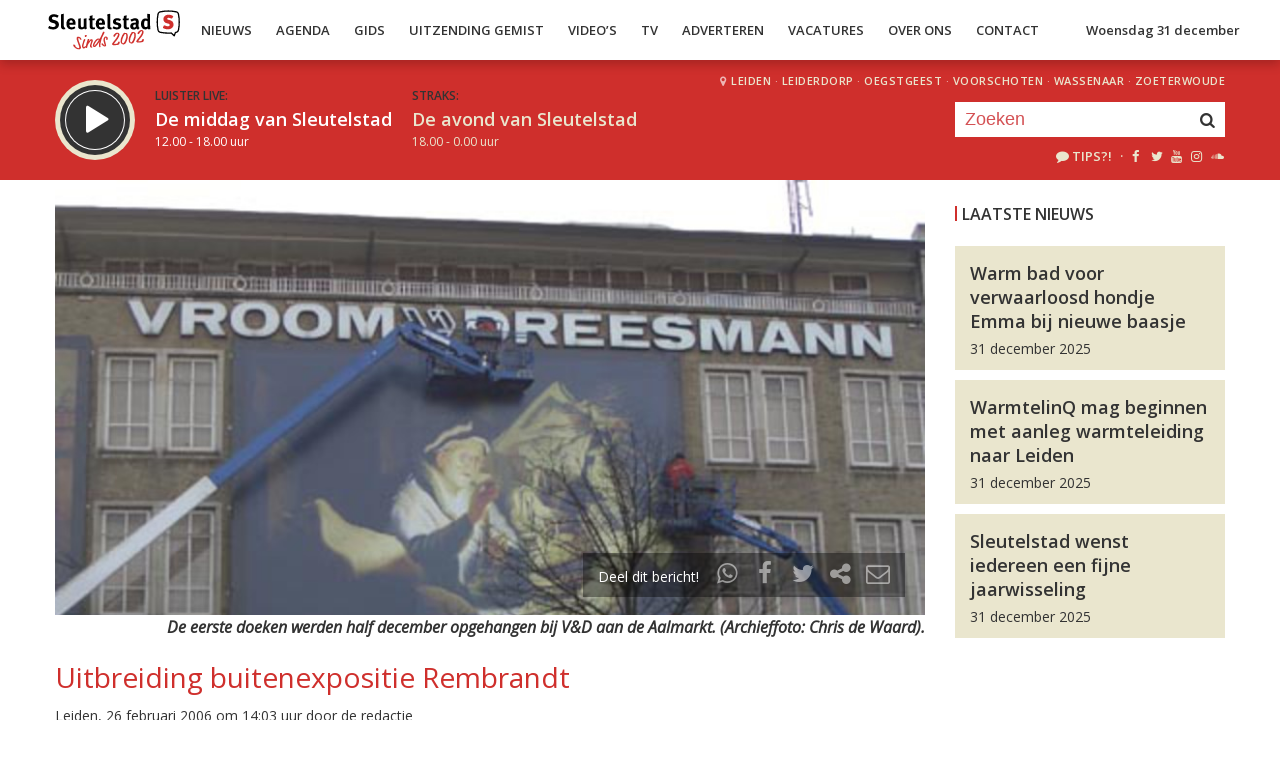

--- FILE ---
content_type: text/html; charset=UTF-8
request_url: https://sleutelstad.nl/2006/02/26/uitbreiding-buitenexpositie-rembrandt/
body_size: 9710
content:

<!DOCTYPE html>
<html lang="en">
<head>
	<meta charset="UTF-8" />
	<meta http-equiv="X-UA-Compatible" content="IE=edge" />
	<meta name="viewport" content="width=device-width, initial-scale=1">

	<title>Uitbreiding buitenexpositie Rembrandt | Sleutelstad</title>

	<meta http-equiv="content-type" content="text/html; charset=UTF-8" />
	<meta name="HandheldFriendly" content="True" />

	<meta name="description" content="Morgen beginnen de Leidse bedrijven Burgy en de Hoogwerkerspecialist met fase twee van de buitenexpositie &quot;Jonge Rembrandt Groot&quot;. Deze bestaat uit 25 reproducties van vroege werken die Rembrandt in zijn Leidse tijd heeft geschilderd. De reproducties worden opgehangen aan gevels op..." />
	<meta name="author" content="RadioGuys.nl" />
	<meta name="keywords" content="Leiden lokale omroep radio nieuws" />
	<meta name="news_keywords" content="Leiden lokale omroep radio nieuws" />

	
	<meta name="twitter:card" content="summary_large_image"/>
	<meta name="twitter:title" content="Uitbreiding buitenexpositie Rembrandt | Sleutelstad"/>
	<meta name="twitter:site" content="@sleutelstad"/>
	<meta name="twitter:description" content="Morgen beginnen de Leidse bedrijven Burgy en de Hoogwerkerspecialist met fase twee van de buitenexpositie &quot;Jonge Rembrandt Groot&quot;. Deze bestaat uit 25 reproducties van vroege werken die Rembrandt in zijn Leidse tijd heeft geschilderd. De reproducties worden opgehangen aan gevels op..." />
	<meta name="twitter:creator" content="@sleutelstad"/>
	<meta name="twitter:image" content="https://sleutelstad.nl/wp-content/uploads/2006/02/138062053.472787-jrg-900x600.jpg" />

	<meta property="og:site_name" content="Sleutelstad" />
	<meta property="fb:app_id" content="1389711431328100" />
	<meta property="og:type" content="website" />
	<meta property="og:title" content="Uitbreiding buitenexpositie Rembrandt" />
	<meta property="og:description" content="Morgen beginnen de Leidse bedrijven Burgy en de Hoogwerkerspecialist met fase twee van de buitenexpositie &quot;Jonge Rembrandt Groot&quot;. Deze bestaat uit 25 reproducties van vroege werken die Rembrandt in zijn Leidse tijd heeft geschilderd. De reproducties worden opgehangen aan gevels op..." />
	<meta property="og:image" content="https://sleutelstad.nl/wp-content/uploads/2006/02/138062053.472787-jrg-900x600.jpg" />
	<meta property="og:image:width" content="1200" />
	<meta property="og:image:height" content="630" />
	<meta property="og:url" content="https://sleutelstad.nl/2006/02/26/uitbreiding-buitenexpositie-rembrandt/" />
	<meta property="og:locale" content="nl_NL" />

	
			<meta property="article:published_time" content="2006-02-26T14:03:00+01:00">
		<meta property="article:modified_time" content="2006-02-26T14:03:00+01:00">
	
	
	<link rel="icon" type="image/x-icon" href="https://sleutelstad.nl/favicon.png?x10596" />
	<link rel="stylesheet" type="text/css" href="https://fonts.googleapis.com/css?family=Open+Sans:400,400i,600&display=swap" />
	<link rel="stylesheet" type="text/css" href="https://sleutelstad.nl/wp-content/themes/sleutelstad/css/normalize.css?x10596" media="screen" />
	<link rel="stylesheet" type="text/css" href="https://sleutelstad.nl/wp-content/themes/sleutelstad/css/radioguys-icons.min.css?x10596" media="screen" />
	<link rel="stylesheet" type="text/css" href="https://sleutelstad.nl/wp-content/themes/sleutelstad/css/grid.css?x10596" media="screen" />
	<link rel="stylesheet" type="text/css" href="https://sleutelstad.nl/wp-content/themes/sleutelstad/css/radioguys-video-js.min.css?x10596" media="screen" />
	<link rel="stylesheet" type="text/css" href="https://sleutelstad.nl/wp-content/themes/sleutelstad/css/lightslider.css?x10596" media="screen" />
	<link rel="stylesheet" type="text/css" href="https://sleutelstad.nl/wp-content/themes/sleutelstad/css/lightgallery.min.css?x10596" media="screen" />
	<link rel="stylesheet" type="text/css" href="https://sleutelstad.nl/wp-content/themes/sleutelstad/css/style.min.css?x10596&amp;ver=2025052101" media="screen" />

	<!-- Google Tag Manager -->
	<script>(function(w,d,s,l,i){w[l]=w[l]||[];w[l].push({'gtm.start':
	new Date().getTime(),event:'gtm.js'});var f=d.getElementsByTagName(s)[0],
	j=d.createElement(s),dl=l!='dataLayer'?'&l='+l:'';j.async=true;j.src=
	'https://www.googletagmanager.com/gtm.js?id='+i+dl;f.parentNode.insertBefore(j,f);
	})(window,document,'script','dataLayer','GTM-55XZ4H3');</script>
	<!-- End Google Tag Manager -->

	<!-- Global site tag (gtag.js) - Google Analytics -->
	<script async src="https://www.googletagmanager.com/gtag/js?id=G-DLW3BBXJLY"></script>
	<script>
		window.dataLayer = window.dataLayer || [];
		function gtag(){dataLayer.push(arguments);}
		gtag('js', new Date());
		gtag('config', 'G-DLW3BBXJLY');
	</script>

	<script type="text/javascript" src="https://sleutelstad.nl/wp-content/themes/sleutelstad/js/jquery-3.1.0.min.js?x10596"></script>
	<script type="text/javascript" src="https://sleutelstad.nl/wp-content/themes/sleutelstad/js/radioguys-libs.js?x10596&amp;ver=2023071101"></script>

	<script type="text/javascript" data-cfasync="false">
		var mi_version         = '7.10.2';
		var mi_track_user      = true;
		var mi_no_track_reason = '';
		
		var disableStr = 'ga-disable-UA-17335002-1';

		/* Function to detect opted out users */
		function __gaTrackerIsOptedOut() {
			return document.cookie.indexOf(disableStr + '=true') > -1;
		}

		/* Disable tracking if the opt-out cookie exists. */
		if ( __gaTrackerIsOptedOut() ) {
			window[disableStr] = true;
		}

		/* Opt-out function */
		function __gaTrackerOptout() {
		  document.cookie = disableStr + '=true; expires=Thu, 31 Dec 2099 23:59:59 UTC; path=/';
		  window[disableStr] = true;
		}
		
		if ( mi_track_user ) {
			(function(i,s,o,g,r,a,m){i['GoogleAnalyticsObject']=r;i[r]=i[r]||function(){
				(i[r].q=i[r].q||[]).push(arguments)},i[r].l=1*new Date();a=s.createElement(o),
				m=s.getElementsByTagName(o)[0];a.async=1;a.src=g;m.parentNode.insertBefore(a,m)
			})(window,document,'script','//www.google-analytics.com/analytics.js','__gaTracker');

			__gaTracker('create', 'UA-17335002-1', 'auto');
			__gaTracker('set', 'forceSSL', true);
			__gaTracker('set', 'anonymizeIp', true);
			__gaTracker('require', 'displayfeatures');
			__gaTracker('send','pageview');
		} else {
			console.log( "" );
			(function() {
				/* https://developers.google.com/analytics/devguides/collection/analyticsjs/ */
				var noopfn = function() {
					return null;
				};
				var noopnullfn = function() {
					return null;
				};
				var Tracker = function() {
					return null;
				};
				var p = Tracker.prototype;
				p.get = noopfn;
				p.set = noopfn;
				p.send = noopfn;
				var __gaTracker = function() {
					var len = arguments.length;
					if ( len === 0 ) {
						return;
					}
					var f = arguments[len-1];
					if ( typeof f !== 'object' || f === null || typeof f.hitCallback !== 'function' ) {
						console.log( 'Not running function __gaTracker(' + arguments[0] + " ....) because you are not being tracked. " + mi_no_track_reason );
						return;
					}
					try {
						f.hitCallback();
					} catch (ex) {

					}
				};
				__gaTracker.create = function() {
					return new Tracker();
				};
				__gaTracker.getByName = noopnullfn;
				__gaTracker.getAll = function() {
					return [];
				};
				__gaTracker.remove = noopfn;
				window['__gaTracker'] = __gaTracker;
						})();
			}
	</script>		


	<style type="text/css">
		.fb_iframe_widget_fluid_desktop iframe {
			visibility: visible !important;
		}

		.fb_iframe_widget {
			padding-bottom: 20px !important;
		}
	</style>

	
</head>
<body class="post-template-default single single-post postid-28259">

<div class="header__pusher"></div>

<div class="stroke header background-white text-dark">
	<div class="container-fluid">
		<div class="row">
			<div class="header__col">
				<div class="text-white header__logo">
					<a href="/" title="Home">
						<img src="https://sleutelstad.nl/wp-content/themes/sleutelstad/img/sleutelstad_logo_header-2002.svg?x10596" alt="Logo" />
					</a>
				</div>

				<div class="menu-hoofdmenu-container"><ul id="menu-hoofdmenu" class="header__menu hidden-xs"><li id="menu-item-763030" class="menu-item menu-item-type-post_type menu-item-object-page current_page_parent menu-item-has-children menu-item-763030"><a href="https://sleutelstad.nl/nieuws/">Nieuws</a>
<ul class="sub-menu">
	<li id="menu-item-763152" class="menu-item menu-item-type-taxonomy menu-item-object-category menu-item-763152"><a href="https://sleutelstad.nl/category/nieuws/112-sleutelstad/">112 Sleutelstad</a></li>
	<li id="menu-item-763151" class="menu-item menu-item-type-taxonomy menu-item-object-category menu-item-763151"><a href="https://sleutelstad.nl/category/nieuws/cultuur/">Cultuur</a></li>
	<li id="menu-item-763153" class="menu-item menu-item-type-taxonomy menu-item-object-category menu-item-763153"><a href="https://sleutelstad.nl/category/nieuws/politiek/">Politiek</a></li>
	<li id="menu-item-763154" class="menu-item menu-item-type-taxonomy menu-item-object-category menu-item-763154"><a href="https://sleutelstad.nl/category/nieuws/sport/">Sport</a></li>
</ul>
</li>
<li id="menu-item-763031" class="menu-item menu-item-type-post_type menu-item-object-page menu-item-763031"><a href="https://sleutelstad.nl/agenda/">Agenda</a></li>
<li id="menu-item-967010" class="menu-item menu-item-type-post_type menu-item-object-page menu-item-has-children menu-item-967010"><a href="https://sleutelstad.nl/gids/">Gids</a>
<ul class="sub-menu">
	<li id="menu-item-969835" class="menu-item menu-item-type-post_type menu-item-object-page menu-item-969835"><a href="https://sleutelstad.nl/programmas/">Programma’s</a></li>
</ul>
</li>
<li id="menu-item-969836" class="menu-item menu-item-type-post_type menu-item-object-page menu-item-has-children menu-item-969836"><a href="https://sleutelstad.nl/uitzending-gemist/">Uitzending Gemist</a>
<ul class="sub-menu">
	<li id="menu-item-969837" class="menu-item menu-item-type-post_type menu-item-object-page menu-item-969837"><a href="https://sleutelstad.nl/uitzending-gemist/podcasts/">Podcasts</a></li>
	<li id="menu-item-989109" class="menu-item menu-item-type-post_type menu-item-object-page menu-item-989109"><a href="https://sleutelstad.nl/eerder-gedraaid/">Muziek</a></li>
</ul>
</li>
<li id="menu-item-763038" class="menu-item menu-item-type-custom menu-item-object-custom menu-item-763038"><a href="/video">Video&#8217;s</a></li>
<li id="menu-item-969878" class="menu-item menu-item-type-post_type menu-item-object-page menu-item-969878"><a href="https://sleutelstad.nl/tv/">TV</a></li>
<li id="menu-item-763036" class="menu-item menu-item-type-post_type menu-item-object-page menu-item-763036"><a href="https://sleutelstad.nl/adverteren/">Adverteren</a></li>
<li id="menu-item-850042" class="menu-item menu-item-type-post_type menu-item-object-page menu-item-850042"><a href="https://sleutelstad.nl/vacatures/">Vacatures</a></li>
<li id="menu-item-883031" class="menu-item menu-item-type-post_type menu-item-object-page menu-item-has-children menu-item-883031"><a href="https://sleutelstad.nl/over-ons/">Over Ons</a>
<ul class="sub-menu">
	<li id="menu-item-985962" class="menu-item menu-item-type-post_type menu-item-object-page menu-item-985962"><a href="https://sleutelstad.nl/over-ons/medewerkers/">Medewerkers</a></li>
	<li id="menu-item-1014596" class="menu-item menu-item-type-post_type menu-item-object-page menu-item-1014596"><a href="https://sleutelstad.nl/bestuur/">Bestuur</a></li>
</ul>
</li>
<li id="menu-item-763037" class="menu-item menu-item-type-post_type menu-item-object-page menu-item-763037"><a href="https://sleutelstad.nl/contact/">Contact</a></li>
</ul></div>				<div class="float-right hidden-xs text-right">
					<a class='text-dark hidden-sm' href="/login">Woensdag 31 december</a><a class='text-dark visible-sm' href="/login">Wo 31 dec</a>
				</div>
				<div class="hidden-lg hidden-md hidden-sm float-right text-right">
					<span class="ml-icon-menu text-dark mobile-menu-icon js-mobile-menu-toggle"></span>
				</div>
			</div>

			<div class="hidden-lg hidden-md hidden-sm menu__mobile">
				<div class="menu-hoofdmenu-container"><ul><li><a href="/" class="no-ajax">Luister live</a></li><li class="menu-item menu-item-type-post_type menu-item-object-page current_page_parent menu-item-has-children menu-item-763030"><a href="https://sleutelstad.nl/nieuws/">Nieuws</a>
<ul class="sub-menu">
	<li class="menu-item menu-item-type-taxonomy menu-item-object-category menu-item-763152"><a href="https://sleutelstad.nl/category/nieuws/112-sleutelstad/">112 Sleutelstad</a></li>
	<li class="menu-item menu-item-type-taxonomy menu-item-object-category menu-item-763151"><a href="https://sleutelstad.nl/category/nieuws/cultuur/">Cultuur</a></li>
	<li class="menu-item menu-item-type-taxonomy menu-item-object-category menu-item-763153"><a href="https://sleutelstad.nl/category/nieuws/politiek/">Politiek</a></li>
	<li class="menu-item menu-item-type-taxonomy menu-item-object-category menu-item-763154"><a href="https://sleutelstad.nl/category/nieuws/sport/">Sport</a></li>
</ul>
</li>
<li class="menu-item menu-item-type-post_type menu-item-object-page menu-item-763031"><a href="https://sleutelstad.nl/agenda/">Agenda</a></li>
<li class="menu-item menu-item-type-post_type menu-item-object-page menu-item-has-children menu-item-967010"><a href="https://sleutelstad.nl/gids/">Gids</a>
<ul class="sub-menu">
	<li class="menu-item menu-item-type-post_type menu-item-object-page menu-item-969835"><a href="https://sleutelstad.nl/programmas/">Programma’s</a></li>
</ul>
</li>
<li class="menu-item menu-item-type-post_type menu-item-object-page menu-item-has-children menu-item-969836"><a href="https://sleutelstad.nl/uitzending-gemist/">Uitzending Gemist</a>
<ul class="sub-menu">
	<li class="menu-item menu-item-type-post_type menu-item-object-page menu-item-969837"><a href="https://sleutelstad.nl/uitzending-gemist/podcasts/">Podcasts</a></li>
	<li class="menu-item menu-item-type-post_type menu-item-object-page menu-item-989109"><a href="https://sleutelstad.nl/eerder-gedraaid/">Muziek</a></li>
</ul>
</li>
<li class="menu-item menu-item-type-custom menu-item-object-custom menu-item-763038"><a href="/video">Video&#8217;s</a></li>
<li class="menu-item menu-item-type-post_type menu-item-object-page menu-item-969878"><a href="https://sleutelstad.nl/tv/">TV</a></li>
<li class="menu-item menu-item-type-post_type menu-item-object-page menu-item-763036"><a href="https://sleutelstad.nl/adverteren/">Adverteren</a></li>
<li class="menu-item menu-item-type-post_type menu-item-object-page menu-item-850042"><a href="https://sleutelstad.nl/vacatures/">Vacatures</a></li>
<li class="menu-item menu-item-type-post_type menu-item-object-page menu-item-has-children menu-item-883031"><a href="https://sleutelstad.nl/over-ons/">Over Ons</a>
<ul class="sub-menu">
	<li class="menu-item menu-item-type-post_type menu-item-object-page menu-item-985962"><a href="https://sleutelstad.nl/over-ons/medewerkers/">Medewerkers</a></li>
	<li class="menu-item menu-item-type-post_type menu-item-object-page menu-item-1014596"><a href="https://sleutelstad.nl/bestuur/">Bestuur</a></li>
</ul>
</li>
<li class="menu-item menu-item-type-post_type menu-item-object-page menu-item-763037"><a href="https://sleutelstad.nl/contact/">Contact</a></li>
<li><a href="/zoeken">Zoeken</a></li></ul></div>
				<div class="regios__mobile">
					<h2><i class="ml-icon-location"></i> Regio</h2>
					<ul class="">
						<li class="menu-item menu-item-type-post_type menu-item-object-page">
							<a href="/category/regio/leiden/">Leiden</a>
						</li>
						<li class="menu-item menu-item-type-post_type menu-item-object-page">
							<a href="/category/regio/leiderdorp/">Leiderdorp</a>
						</li>
						<li class="menu-item menu-item-type-post_type menu-item-object-page">
							<a href="/category/regio/oegstgeest/">Oegstgeest</a>
						</li>
						<li class="menu-item menu-item-type-post_type menu-item-object-page">
							<a href="/category/regio/voorschoten/">Voorschoten</a>
						</li>
						<li class="menu-item menu-item-type-post_type menu-item-object-page">
							<a href="/category/regio/wassenaar/">Wassenaar</a>
						</li>
						<li class="menu-item menu-item-type-post_type menu-item-object-page">
							<a href="/category/regio/zoeterwoude/">Zoeterwoude</a>
						</li>
					</ul>
				</div>
			</div>

		</div>
	</div>
</div>


<div class="stroke player collapsed background-red text-white">

	<script id="player_data" type="application/json">
		{}
	</script>

	<div class="container-fluid">
		<div class="row">
 			<div class="col-lg-9 col-md-9 col-sm-9 col-xs-12 player__items">

				<div class="player__circle__container player__circle--paused">
					<div class="player__circle__background"></div>
					<div class="player__circle__dark-spinner"></div>
					<div class="player__circle__dark-outer-ring"></div>
					<div class="player__circle__white-spinner"></div>
					<div class="player__circle__white-ring"></div>
					<div class="player__circle__dark-inner-ring"></div>
					<div class="player__circle__icon__container">
						<div class="player__circle__icon player__circle__icon--play">
							<i class="ml-icon-play"></i>
						</div>
						<div class="player__circle__icon player__circle__icon--pause">
							<i class="ml-icon-pause"></i>
						</div>
						<div class="player__circle__icon player__circle__icon--loading">
							<div class="spinner">
								<div class="bounce1"></div>
								<div class="bounce2"></div>
								<div class="bounce3"></div>
							</div>
						</div>
					</div>
					<div class="player__circle__white-overlay"></div>
				</div>

				<div class="player__select__recording">
					<h3 class="text-dark">Luister terug:</h3>
					<h4 class="bold" id="recording__title"></h4>
					<div class="player__time" id="recording__time"></div>
				</div>
				<div class="player__select__stream">
					<a href="/programma/de-middag-van-sleutelstad">
						<h3 class="text-dark">Luister live:</h3>
						<h4 class="bold text-white">De middag van Sleutelstad</h4>
						<div class="player__time text-white">12.00 - 18.00 uur</div>
					</a>
				</div>

				<div class="player__up__next inactive">
					<a href="/programma/de-avond-van-sleutelstad">
						<h3 class="text-dark">Straks:</h3>
						<h4 class="bold text-white">De avond van Sleutelstad</h4>
						<div class="player__time text-white">18.00 - 0.00 uur</div>
					</a>
				</div>

			</div>


			<div class="col-lg-3 col-md-3 col-sm-3 hidden-xs float-right text-right">
				<div class="regios">
					<i class="ml-icon-location"></i><a href="/category/regio/leiden/">Leiden</a> &middot; 
					<a href="/category/regio/leiderdorp/">Leiderdorp</a> &middot; 
					<a href="/category/regio/oegstgeest/">Oegstgeest</a> &middot; 
					<a href="/category/regio/voorschoten/">Voorschoten</a> &middot; 
					<a href="/category/regio/wassenaar/">Wassenaar</a> &middot; 
					<a href="/category/regio/zoeterwoude/">Zoeterwoude</a>
				</div>
				<div class="rg_search background-white">
					<!-- 
					<form action="/" id="search__header">
						<input type="text" name="s" id="search__input" value="" placeholder="Zoeken">
						<button type="submit" id="search__button"><i class="ml-icon-search"></i></button>
					</form>
					-->
					<form action="/zoeken/" id="search__header">
						<input type="text" name="q" id="search__input" value="" placeholder="Zoeken">
						<button type="submit" id="search__button"><i class="ml-icon-search"></i></button>
					</form>
				</div>

				<div class="text-sand hidden-sm hidden-md">
					<ul class="player__socials">
						<li>
							<a href="/tips" class="text-white" title="Volg Sleutelstad"><i class="ml-icon-comment"></i>Tips?!</a>
						</li>
						<li>&nbsp;&middot;</li>
						<li class="player__socials__icon">
							<a href="https://facebook.com/sleutelstad" class="no-ajax" target="_blank" title="Volg Sleutelstad op Facebook"><i class="ml-icon-facebook"></i></a>
						</li>
						<li class="player__socials__icon">
							<a href="https://twitter.com/sleutelstad" class="no-ajax" target="_blank" title="Volg Sleutelstad op Twitter"><i class="ml-icon-twitter"></i></a>
						</li>
						<li class="player__socials__icon">
							<a href="https://www.youtube.com/sleutelstad" class="no-ajax" target="_blank" title="Volg Sleutelstad op YouTube"><i class="ml-icon-youtube"></i></a>
						</li>
						<li class="player__socials__icon">
							<a href="https://instagram.com/sleutelstad" class="no-ajax" target="_blank" title="Volg Sleutelstad op Instagram"><i class="ml-icon-instagramm"></i></a>
						</li>
						<li class="player__socials__icon">
							<a href="https://soundcloud.com/sleutelstad" class="no-ajax" target="_blank" title="Volg Sleutelstad op SoundCloud"><i class="ml-icon-soundcloud"></i></a>
						</li>
					</ul>
				</div>

			</div>
		</div>

		<div class="row row--player">
			<div class="col-lg-10 col-md-9 col-sm-9 col-xs-12">
				<div class="player__waveform">
					<div class="player__waveform__background background-white-transparent"></div>
					<div class="player__waveform__progress background-offwhite"></div>
					<img class="player__waveform__image" src="" alt="Uitzending">
					<div class="player__waveform__time player__waveform__time--start text-white"></div>
					<div class="player__waveform__time player__waveform__time--end text-white"></div>
				</div>
			</div>
			<div class="col-lg-2 col-md-3 col-sm-3 col-xs-12">
				<div class="row player__nav text-white">
					<div class="col-sm-12 hidden-xs">
						<div class="player__nav__description"><span class="hidden-xs">Je luistert nu naar</span> <strong class="text-dark">uur 1 van 0</strong></div>
					</div>
					<div class="col-sm-6 col-xs-4">
						<div class="player__nav__prev background-white-transparent"><span class="hidden-xs">&laquo; </span>Vorig uur</div>
					</div>
					<div class="visible-xs col-xs-4 center">
						<div class="player__nav__description"><span class="hidden-xs">Je luistert nu naar</span> <strong class="text-dark">uur 1 van 0</strong></div>
					</div>
					<div class="col-sm-6 col-xs-4">
						<div class="player__nav__next background-white-transparent">Volgend uur<span class="hidden-xs"> &raquo;</span></div>
					</div>

				</div>
			</div>

			<div class="col-lg-10 col-md-9 col-sm-9 col-xs-12">
				<div class="player__markers text-dark">
				</div>
			</div>
			<div class="col-md-2 col-sm-3">
			</div>
		</div>

		<div class="row player__footer">
			<div class="col-sm-6 col-xs-12">
				<div class="player__collapse"><i class="ml-icon-up-open-1"></i> Inklappen</div>
			</div>
			<div class="col-sm-6 hidden-xs right edit-markers">

				<span class="edit-markers__start-edit"><i class="ml-icon-sliders"></i> Bewerk items</span>
				<span class="edit-markers__start-add"><i class="ml-icon-pin"></i> Voeg item toe op huidige positie</span>
				<span class="edit-markers__start-save"><i class="ml-icon-lock"></i> Bewaar items</span>

			</div>
		</div>

	</div>
</div>

<div id="wrapper">

	<div id="page_content" class="background-white">


		
		<div class="stroke background-white">
			<div class="container-fluid">
				<div class="row">
					<div class="col-md-9 post__content">

						
						<div class="item__media full-width">

							<div class="item__media__image" style="padding-bottom: 50%;"><img width="900" height="676" src="https://sleutelstad.nl/wp-content/uploads/2006/02/138062053.472787-jrg.jpg?x10596" class="attachment-post-image-large size-post-image-large wp-post-image" alt="" decoding="async" loading="lazy" /></div>
								<div class="item__media__overlay ">
									<div class="share__links text-white">
										Deel dit bericht! &nbsp;
										<a href="https://wa.me/?text=https%3A%2F%2Fsleutelstad.nl%2F2006%2F02%2F26%2Fuitbreiding-buitenexpositie-rembrandt%2F" title="Deel via Whatsapp"><i class="ml-icon-whatsapp"></i></a>
										<span onclick="facebookShare(encodeURIComponent(location.origin + location.pathname))" title="Deel via Facebook"><i class="ml-icon-facebook"></i></span>
										<span onclick="twitterShare(encodeURIComponent(location.origin + location.pathname), 'Uitbreiding%20buitenexpositie%20Rembrandt')" title="Deel via Twitter"><i class="ml-icon-twitter"></i></span>
										<span class="js-clipboard-dynamic" title="Kopieer link naar je clipboard"><i class="ml-icon-share"></i></span>
										<span onclick="mailShare('Uitbreiding%20buitenexpositie%20Rembrandt')" title="Deel via e-mail"><i class="ml-icon-mail"></i></span>
									</div>
								</div>

								

						</div>

						<div class="photo__credits"><p>De eerste doeken werden half december opgehangen bij V&amp;D aan de Aalmarkt. (Archieffoto: Chris de Waard).</p>
</div>
						

						<h1 class="text-red">Uitbreiding buitenexpositie Rembrandt</h1>

						<div class="post__meta">Leiden, 26 februari 2006 om 14:03 uur door de redactie						</div>


						<p>Morgen beginnen de Leidse bedrijven Burgy en de Hoogwerkerspecialist met fase twee van de buitenexpositie &#8220;Jonge Rembrandt Groot&#8221;. Deze bestaat uit 25 reproducties van vroege werken die Rembrandt in zijn Leidse tijd heeft geschilderd. De reproducties worden opgehangen aan gevels op diverse locaties in de Leidse binnenstad. Sinds december hangen de eerste twee doeken op grootformaat aan de gevel van V&amp;D. De komende weken worden nog veertien locaties voorzien van een Rembrandtreproductie. Deze locaties zijn bijvoorbeeld de Lammermarkt, de Boommarkt, de Oude Singel, de Hooglandse Kerkgracht, de Rembrandtstraat, het Stadhuisplein, de Beestenmarkt en de Burgsteeg.</p>
<p>Rembrandtkenner professor Ernst van de Wetering heeft het beeldmateriaal voor de buitenexpositie geselecteerd. De vormgeving is in handen van Coordesign en Studio America verzorgt het drukwerk.</p>
<p>Bij de buitenexpositie verschijnt ook een full colour publicatie die ingaat op de cultuurhistorische aspecten. Professor Ernst van de Wetering schrijft de teksten hiervoor. De publicatie voorziet ook in een wandelroute langs de doeken. Ook verschijnt deze in een Engelse en Duitse vertaling.</p>

						<div class="row center">

							<!-- Ofwel zijn er geen banners, ze zijn uitgeschakeld of geen beschikbaar voor deze locatie! -->
						</div>

						<a href="https://sleutelstad.nl/category/nieuws/regio/leiden/" class="btn background-red text-white" alt="Bekijk alle Leiden berichten">Leiden</a> <a href="https://sleutelstad.nl/tag/rembrandt/" class="btn background-dark text-white">Rembrandt</a>				

						<div class="row stroke padding-top">
							<div class="col-sm-6 col-xs-12">

								<a href="https://sleutelstad.nl/2006/02/26/ssl-hillebrand-oorzaak-problemen-haagweg/" class="btn background-dark text-white">&laquo; SSL: &quot;Hillebrand oorzaak problemen Haagweg&quot;</a><br/><br/> 
							</div>
							<div class="col-sm-6 col-xs-12 right">

								<a href="https://sleutelstad.nl/2006/02/26/labrujre-ns-komt-echt-het-terrein-niet-op/" class="btn background-dark text-white">Labrujère: &quot;NS komt echt het terrein niet op&quot; &raquo; </a>
							</div>
						</div>

													<div class="row stroke padding-bottom">
								<div class="col-md-12">
									<div id="disqus_thread" data-identifier="28259"></div>
								</div>
							</div>

						
					</div>
					<div class="col-md-3 ">

						<br/>
						<h3>Laatste Nieuws</h3>

						
							<a href="https://sleutelstad.nl/2025/12/31/warm-bad-voor-verwaarloosd-hondje-emma-bij-nieuwe-baasje/">
								<div class="box background-sand spotlight__overview">
									<h4 class="text-dark bold">Warm bad voor verwaarloosd hondje Emma bij nieuwe baasje</h4>
									<span class="text-dark">31 december 2025</span> 
								</div>
							</a>

							
							<a href="https://sleutelstad.nl/2025/12/31/warmtelinq-mag-beginnen-met-aanleg-warmteleiding-naar-leiden/">
								<div class="box background-sand spotlight__overview">
									<h4 class="text-dark bold">WarmtelinQ mag beginnen met aanleg warmteleiding naar Leiden</h4>
									<span class="text-dark">31 december 2025</span> 
								</div>
							</a>

							
							<a href="https://sleutelstad.nl/2025/12/31/sleutelstad-wenst-iedereen-een-fijne-jaarwisseling/">
								<div class="box background-sand spotlight__overview">
									<h4 class="text-dark bold">Sleutelstad wenst iedereen een fijne jaarwisseling</h4>
									<span class="text-dark">31 december 2025</span> 
								</div>
							</a>

							
						<br/><br/>
						<div class="center">

							<!-- Ofwel zijn er geen banners, ze zijn uitgeschakeld of geen beschikbaar voor deze locatie! -->
							<!-- Ofwel zijn er geen banners, ze zijn uitgeschakeld of geen beschikbaar voor deze locatie! -->
						</div>

					</div>
				</div>
			</div>
		</div>

		<div class="stroke padding background-offwhite">
			<div class="container-fluid">
				<div class="row">
					<div class="col-xs-12">
						<h3 class="text-dark">Meer in dossier Rembrandt</h3>
					</div>
				</div>
				<div class="row lokaal-nieuws">

					
						<div class="col-md-3 col-sm-6 col-xs-12">
							<a href="https://sleutelstad.nl/2021/07/15/rembrandt-spreekt-op-middernachtelijk-verjaardagspartijtje/">
								<div class="item item--underline-animation">
									<div class="item__img">
										<img width="400" height="200" src="https://sleutelstad.nl/wp-content/uploads/2021/07/Rembrandt-415-jaar-28-400x200.jpg?x10596" class="attachment-post-image-small size-post-image-small wp-post-image" alt="" decoding="async" loading="lazy" srcset="https://sleutelstad.nl/wp-content/uploads/2021/07/Rembrandt-415-jaar-28-400x200.jpg 400w, https://sleutelstad.nl/wp-content/uploads/2021/07/Rembrandt-415-jaar-28-900x450.jpg 900w, https://sleutelstad.nl/wp-content/uploads/2021/07/Rembrandt-415-jaar-28-1200x600.jpg 1200w, https://sleutelstad.nl/wp-content/uploads/2021/07/Rembrandt-415-jaar-28-1800x900.jpg 1800w" sizes="auto, (max-width: 400px) 100vw, 400px" />										<div class="item__date">Leiden, 15 juli 2021, 18:05</div>	
										<span class="item__comments disqus-comment-count" data-disqus-url="https://sleutelstad.nl/2021/07/15/rembrandt-spreekt-op-middernachtelijk-verjaardagspartijtje/"></span>
										
										<div class="item__media_type"><span class="ml-icon-videocam"></span></div>
									</div>
									<div class="item text-dark">
										<h4>Rembrandt spreekt op middernachtelijk verjaardagspartijtje</h4>
										<p>Al twee decennia organiseren Ben Walenkamp en Tjeerd Scheffer op 14 juli rond middernacht een feestje bij de...</p>
									</div>
								</div>
							</a>
						</div>


					
						<div class="col-md-3 col-sm-6 col-xs-12">
							<a href="https://sleutelstad.nl/2017/07/17/verjaardag-rembrandt-teken-100-jaar-leidse-stijl/">
								<div class="item item--underline-animation">
									<div class="item__img">
										<img width="400" height="200" src="https://sleutelstad.nl/wp-content/uploads/2017/07/2017-07-15-14.47.00-e1500369550127-400x200.jpg?x10596" class="attachment-post-image-small size-post-image-small wp-post-image" alt="" decoding="async" loading="lazy" srcset="https://sleutelstad.nl/wp-content/uploads/2017/07/2017-07-15-14.47.00-e1500369550127-400x200.jpg 400w, https://sleutelstad.nl/wp-content/uploads/2017/07/2017-07-15-14.47.00-e1500369550127-900x450.jpg 900w, https://sleutelstad.nl/wp-content/uploads/2017/07/2017-07-15-14.47.00-e1500369550127-1200x600.jpg 1200w, https://sleutelstad.nl/wp-content/uploads/2017/07/2017-07-15-14.47.00-e1500369550127-1800x900.jpg 1800w" sizes="auto, (max-width: 400px) 100vw, 400px" />										<div class="item__date">Leiden, 17 juli 2017, 21:15</div>	
										<span class="item__comments disqus-comment-count" data-disqus-url="https://sleutelstad.nl/2017/07/17/verjaardag-rembrandt-teken-100-jaar-leidse-stijl/"></span>
										
										<div class="item__media_type"><span class="ml-icon-videocam"></span></div>
									</div>
									<div class="item text-dark">
										<h4>Verjaardag Rembrandt in teken van 100 jaar Leidse Stijl</h4>
										<p>Met een bijzonder sonnet, geschreven door door de Leidse dichter Leo van Zanen, werd de 411e verjaardag van...</p>
									</div>
								</div>
							</a>
						</div>


					
						<div class="col-md-3 col-sm-6 col-xs-12">
							<a href="https://sleutelstad.nl/2016/12/01/vier-zintuigen-rembrandt-eerst-samen/">
								<div class="item item--underline-animation">
									<div class="item__img">
										<img width="400" height="200" src="https://sleutelstad.nl/wp-content/uploads/2016/12/2016-12-01-16.48.56-400x200.jpg?x10596" class="attachment-post-image-small size-post-image-small wp-post-image" alt="" decoding="async" loading="lazy" srcset="https://sleutelstad.nl/wp-content/uploads/2016/12/2016-12-01-16.48.56-400x200.jpg 400w, https://sleutelstad.nl/wp-content/uploads/2016/12/2016-12-01-16.48.56-900x450.jpg 900w, https://sleutelstad.nl/wp-content/uploads/2016/12/2016-12-01-16.48.56-1200x600.jpg 1200w, https://sleutelstad.nl/wp-content/uploads/2016/12/2016-12-01-16.48.56-1800x900.jpg 1800w" sizes="auto, (max-width: 400px) 100vw, 400px" />										<div class="item__date">Leiden, 1 december 2016, 22:14</div>	
										<span class="item__comments disqus-comment-count" data-disqus-url="https://sleutelstad.nl/2016/12/01/vier-zintuigen-rembrandt-eerst-samen/"></span>
										
										<div class="item__media_type"><span class="ml-icon-volume-up"></span></div>
									</div>
									<div class="item text-dark">
										<h4>Vier zintuigen van Rembrandt voor het eerst samen</h4>
										<p>Vier van de vijf door Rembrandt in 1624 geschilderde olieverf schilderijtjes met als thema de zintuigen zijn...</p>
									</div>
								</div>
							</a>
						</div>


					
						<div class="col-md-3 col-sm-6 col-xs-12">
							<a href="https://sleutelstad.nl/2016/03/24/rembrandtlab-wordt-jaarlijks-project/">
								<div class="item item--underline-animation">
									<div class="item__img">
										<img width="400" height="200" src="https://sleutelstad.nl/wp-content/uploads/2016/03/B299-400x200.jpg?x10596" class="attachment-post-image-small size-post-image-small wp-post-image" alt="" decoding="async" loading="lazy" />										<div class="item__date">Leiden, 24 maart 2016, 17:22</div>	
										<span class="item__comments disqus-comment-count" data-disqus-url="https://sleutelstad.nl/2016/03/24/rembrandtlab-wordt-jaarlijks-project/"></span>
										
										<div class="item__media_type"><span class="ml-icon-videocam"></span></div>
									</div>
									<div class="item text-dark">
										<h4>RembrandtLAB wordt jaarlijks project</h4>
										<p>Morgen gaat aan de Langebrug 89 het Rembrandt Lokaal open. In het pand kreeg Rembrandt van Rijn van 1621 tot...</p>
									</div>
								</div>
							</a>
						</div>


					

				</div>

				<a href="/tag/rembrandt" class="btn background-dark text-white">Meer in dossier Rembrandt</a> 

			</div>
		</div>


	</div>

</div>

<div class="stroke padding background-sand text-dark">
	<div class="container-fluid">
		<div class="row">
			<div class="col-lg-3 col-md-4 col-sm-4 col-xs-12 center">
				<img src="https://sleutelstad.nl/wp-content/themes/sleutelstad/img/sleutelstad_logo_payoff.svg?x10596" alt="Logo" class="footer__logo" /><br/><br/>
			</div>
			<div class="col-lg-5 col-md-8 col-sm-8 hidden-xs">
				<p><strong>Sleutelstad</strong> richt zich als streekomroep via website sleutelstad.nl, onze gratis nieuwsapp en verschillende sociale mediakanalen met nieuws, informatie en amusement op de Leidse regio.</p>
			</div>
			<div class="col-lg-2 col-md-4 col-md-offset-0 col-sm-4 col-sm-offset-4 col-xs-12 text-red">
				<p><strong>Sleutelstad</strong><br />
				Middelstegracht 87A<br />
				2312 TT Leiden<br/><br/>
				<strong>E-mail</strong><br />
				redactie@sleutelstad.nl
				</p>
			</div>
			<div class="col-lg-2 col-md-4 col-sm-4 col-xs-12 text-red">
				<p><strong>Telefoon Redactie</strong><br />
				071 - 5235907<br />
				</p>
				<p><a href="/privacy-policy">Privacy Policy</a></p>
			</div>
		</div>
	</div>
</div>

<div class="main__overlay background-sand js-close-overlay">
	<div class="main__overlay__close">&times;</div>
	<div class="main__overlay__text"></div>
	<div class="main__overlay__image">
		<img alt="" src="">
	</div>
</div>

<script type="text/javascript">

	var wp_nonce = "7664690c1c";
	var ajaxurl = "https://sleutelstad.nl/wp-admin/admin-ajax.php";

</script>

<video style="display:none;"></video>

<link rel='stylesheet' id='dashicons-css' href='https://sleutelstad.nl/wp-includes/css/dashicons.min.css?x10596&amp;ver=6.7.4' type='text/css' media='all' />
<link rel='stylesheet' id='theme-my-login-css' href='https://sleutelstad.nl/wp-content/plugins/df-theme-my-login/theme-my-login.css?x10596&amp;ver=6.4.11' type='text/css' media='all' />
<link rel='stylesheet' id='mediaelement-css' href='https://sleutelstad.nl/wp-includes/js/mediaelement/mediaelementplayer-legacy.min.css?x10596&amp;ver=4.2.17' type='text/css' media='all' />
<link rel='stylesheet' id='wp-mediaelement-css' href='https://sleutelstad.nl/wp-includes/js/mediaelement/wp-mediaelement.min.css?x10596&amp;ver=6.7.4' type='text/css' media='all' />
<script type="text/javascript" src="https://sleutelstad.nl/wp-includes/js/jquery/jquery.min.js?x10596&amp;ver=3.7.1" id="jquery-core-js"></script>
<script type="text/javascript" src="https://sleutelstad.nl/wp-includes/js/jquery/jquery-migrate.min.js?x10596&amp;ver=3.4.1" id="jquery-migrate-js"></script>
<script type="text/javascript" id="mediaelement-core-js-before">
/* <![CDATA[ */
var mejsL10n = {"language":"nl","strings":{"mejs.download-file":"Bestand downloaden","mejs.install-flash":"Je gebruikt een browser die geen Flash Player heeft ingeschakeld of ge\u00efnstalleerd. Zet de Flash Player plugin aan of download de nieuwste versie van https:\/\/get.adobe.com\/flashplayer\/","mejs.fullscreen":"Volledig scherm","mejs.play":"Afspelen","mejs.pause":"Pauzeren","mejs.time-slider":"Tijdschuifbalk","mejs.time-help-text":"Gebruik Links\/Rechts pijltoetsen om \u00e9\u00e9n seconde vooruit te spoelen, Omhoog\/Omlaag pijltoetsen om tien seconden vooruit te spoelen.","mejs.live-broadcast":"Live uitzending","mejs.volume-help-text":"Gebruik Omhoog\/Omlaag pijltoetsen om het volume te verhogen of te verlagen.","mejs.unmute":"Geluid aan","mejs.mute":"Dempen","mejs.volume-slider":"Volumeschuifbalk","mejs.video-player":"Videospeler","mejs.audio-player":"Audiospeler","mejs.captions-subtitles":"Bijschriften\/ondertitels","mejs.captions-chapters":"Hoofdstukken","mejs.none":"Geen","mejs.afrikaans":"Afrikaans","mejs.albanian":"Albanees","mejs.arabic":"Arabisch","mejs.belarusian":"Wit-Russisch","mejs.bulgarian":"Bulgaars","mejs.catalan":"Catalaans","mejs.chinese":"Chinees","mejs.chinese-simplified":"Chinees (Versimpeld)","mejs.chinese-traditional":"Chinees (Traditioneel)","mejs.croatian":"Kroatisch","mejs.czech":"Tsjechisch","mejs.danish":"Deens","mejs.dutch":"Nederlands","mejs.english":"Engels","mejs.estonian":"Estlands","mejs.filipino":"Filipijns","mejs.finnish":"Fins","mejs.french":"Frans","mejs.galician":"Galicisch","mejs.german":"Duits","mejs.greek":"Grieks","mejs.haitian-creole":"Ha\u00eftiaans Creools","mejs.hebrew":"Hebreeuws","mejs.hindi":"Hindi","mejs.hungarian":"Hongaars","mejs.icelandic":"IJslands","mejs.indonesian":"Indonesisch","mejs.irish":"Iers","mejs.italian":"Italiaans","mejs.japanese":"Japans","mejs.korean":"Koreaans","mejs.latvian":"Lets","mejs.lithuanian":"Litouws","mejs.macedonian":"Macedonisch","mejs.malay":"Maleis","mejs.maltese":"Maltees","mejs.norwegian":"Noors","mejs.persian":"Perzisch","mejs.polish":"Pools","mejs.portuguese":"Portugees","mejs.romanian":"Roemeens","mejs.russian":"Russisch","mejs.serbian":"Servisch","mejs.slovak":"Slovaaks","mejs.slovenian":"Sloveens","mejs.spanish":"Spaans","mejs.swahili":"Swahili","mejs.swedish":"Zweeds","mejs.tagalog":"Tagalog","mejs.thai":"Thais","mejs.turkish":"Turks","mejs.ukrainian":"Oekra\u00efens","mejs.vietnamese":"Vietnamees","mejs.welsh":"Wels","mejs.yiddish":"Jiddisch"}};
/* ]]> */
</script>
<script type="text/javascript" src="https://sleutelstad.nl/wp-includes/js/mediaelement/mediaelement-and-player.min.js?x10596&amp;ver=4.2.17" id="mediaelement-core-js"></script>
<script type="text/javascript" src="https://sleutelstad.nl/wp-includes/js/mediaelement/mediaelement-migrate.min.js?x10596&amp;ver=6.7.4" id="mediaelement-migrate-js"></script>
<script type="text/javascript" id="mediaelement-js-extra">
/* <![CDATA[ */
var _wpmejsSettings = {"pluginPath":"\/wp-includes\/js\/mediaelement\/","classPrefix":"mejs-","stretching":"responsive","audioShortcodeLibrary":"mediaelement","videoShortcodeLibrary":"mediaelement"};
/* ]]> */
</script>
<script type="text/javascript" src="https://sleutelstad.nl/wp-includes/js/mediaelement/wp-mediaelement.min.js?x10596&amp;ver=6.7.4" id="wp-mediaelement-js"></script>

<script type="text/javascript" src="https://sleutelstad.nl/wp-content/themes/sleutelstad/js/soundmanager2-nodebug-jsmin.js?x10596"></script>
<script type="text/javascript" src="https://sleutelstad.nl/wp-content/themes/sleutelstad/js/lightslider.js?x10596"></script>
<script type="text/javascript" src="https://sleutelstad.nl/wp-content/themes/sleutelstad/js/lightgallery.min.js?x10596"></script>
<script type="text/javascript" src="https://sleutelstad.nl/wp-content/themes/sleutelstad/js/main.min.js?x10596&amp;ver=2025052101"></script>

<script id="dsq-count-scr" src="//sleutelstadmedia.disqus.com/count.js" async></script>

</body>
</html>

<!--
Performance optimized by W3 Total Cache. Learn more: https://www.boldgrid.com/w3-total-cache/?utm_source=w3tc&utm_medium=footer_comment&utm_campaign=free_plugin

Object caching 139/234 objecten gebruiken Memcached
Paginacaching met Disk: Enhanced 
Database caching 14/45 wachtrijen in 14,000 seconden gebruikt Memcached

Served from: sleutelstad.nl @ 2025-12-31 14:39:32 by W3 Total Cache
-->

--- FILE ---
content_type: image/svg+xml
request_url: https://sleutelstad.nl/wp-content/themes/sleutelstad/img/sleutelstad_logo_payoff.svg?x10596
body_size: 12114
content:
<?xml version="1.0" encoding="UTF-8" standalone="no"?><!DOCTYPE svg PUBLIC "-//W3C//DTD SVG 1.1//EN" "http://www.w3.org/Graphics/SVG/1.1/DTD/svg11.dtd"><svg width="100%" height="100%" viewBox="0 0 118 47" version="1.1" xmlns="http://www.w3.org/2000/svg" xmlns:xlink="http://www.w3.org/1999/xlink" xml:space="preserve" xmlns:serif="http://www.serif.com/" style="fill-rule:evenodd;clip-rule:evenodd;stroke-linejoin:round;stroke-miterlimit:2;"><g><g><g><path d="M8.554,7.973l-0.871,1.317c-0.06,0.092 -0.182,0.12 -0.278,0.063c-0.958,-0.555 -1.697,-0.775 -2.508,-0.775c-0.944,0 -1.604,0.544 -1.604,1.322c0,0.595 0.315,0.893 1.272,1.157l1.39,0.379c1.884,0.514 2.911,1.721 2.911,3.422c0,2.331 -1.884,3.869 -4.745,3.869c-1.243,0 -2.618,-0.343 -3.746,-0.945c-0.098,-0.053 -0.134,-0.173 -0.086,-0.272l0.684,-1.432c0.05,-0.106 0.177,-0.147 0.283,-0.094c0.996,0.506 1.879,0.828 2.969,0.828c1.322,0 2.018,-0.545 2.018,-1.572c0,-0.744 -0.48,-1.224 -1.505,-1.488l-1.272,-0.348c-1.14,-0.314 -1.853,-0.761 -2.265,-1.454c-0.315,-0.514 -0.48,-1.109 -0.48,-1.752c0,-2.1 1.687,-3.555 4.118,-3.555c1.33,0 2.674,0.384 3.667,1.042c0.089,0.065 0.111,0.194 0.048,0.288Z" style="fill-rule:nonzero;"/><path d="M12.454,6.298c0.118,-0.027 0.235,0.052 0.252,0.172c0.058,0.425 0.082,0.97 0.082,1.978l0,6.598c0,1.454 0.017,1.653 0.149,1.884c0.084,0.148 0.264,0.23 0.446,0.23c0.082,0 0.132,0 0.247,-0.034l0.327,1.136c0.031,0.11 -0.032,0.223 -0.142,0.256c-0.338,0.106 -0.727,0.164 -1.128,0.164c-0.943,0 -1.704,-0.447 -1.968,-1.157c-0.166,-0.43 -0.199,-0.694 -0.199,-1.901l0,-6.317c0,-1.017 -0.029,-1.673 -0.096,-2.364c-0.01,-0.103 0.057,-0.201 0.161,-0.223l1.869,-0.422Z" style="fill-rule:nonzero;"/><path d="M21.293,16.426l0.634,0.974c0.058,0.091 0.038,0.211 -0.046,0.278c-0.931,0.713 -1.912,1.056 -3.04,1.056c-2.432,0 -4.001,-1.718 -4.001,-4.382c0,-1.522 0.314,-2.53 1.058,-3.358c0.694,-0.777 1.539,-1.14 2.662,-1.14c0.977,0 1.901,0.332 2.448,0.893c0.777,0.795 1.125,1.935 1.125,3.703l0,0.305c0,0.115 -0.093,0.207 -0.206,0.207l-4.687,0l0,0.067c0,1.305 0.645,2.049 1.785,2.049c0.694,0 1.347,-0.235 1.971,-0.703c0.091,-0.072 0.23,-0.053 0.297,0.051Zm-4.027,-3.084l2.563,0l0,-0.099c0,-0.629 -0.067,-0.96 -0.264,-1.274c-0.216,-0.331 -0.528,-0.497 -0.976,-0.497c-0.843,0 -1.323,0.662 -1.323,1.836l0,0.034Z" style="fill-rule:nonzero;"/><path d="M24.313,10.186l1.768,-0.336c0.128,-0.024 0.245,0.074 0.245,0.204l0,5.188c0,0.761 0.051,1.157 0.183,1.39c0.115,0.23 0.446,0.396 0.777,0.396c0.545,0 1.207,-0.396 1.373,-0.811l0,-5.784c0,-0.099 0.07,-0.183 0.166,-0.204l1.701,-0.36c0.13,-0.027 0.25,0.072 0.25,0.204l0,6.209c0,0.482 0.134,0.979 0.384,1.36c0.065,0.099 0.031,0.233 -0.072,0.291l-1.251,0.71c-0.072,0.041 -0.165,0.039 -0.228,-0.014c-0.232,-0.192 -0.422,-0.442 -0.552,-0.744c-0.544,0.528 -1.339,0.811 -2.232,0.811c-1.19,0 -2.215,-0.562 -2.496,-1.373c-0.132,-0.379 -0.182,-0.825 -0.182,-1.687l0,-5.251c-0.002,-0.096 0.07,-0.183 0.166,-0.199Z" style="fill-rule:nonzero;"/><path d="M37.529,10.284l-0.403,1.056c-0.031,0.079 -0.108,0.134 -0.194,0.134l-1.279,0l0,4.316c0,1.075 0.199,1.356 0.96,1.356c0.158,0 0.319,-0.032 0.58,-0.104c0.116,-0.031 0.236,0.039 0.26,0.156l0.199,0.934c0.021,0.101 -0.034,0.202 -0.13,0.238c-0.578,0.218 -1.109,0.314 -1.637,0.314c-1.123,0 -2.032,-0.497 -2.282,-1.241c-0.132,-0.365 -0.149,-0.528 -0.149,-1.305l0,-4.664l-0.636,0c-0.115,0 -0.206,-0.093 -0.206,-0.206l0,-1.025c0,-0.115 0.093,-0.206 0.206,-0.206l0.636,0c0,-0.763 0,-1.303 0.065,-1.875c0.01,-0.086 0.072,-0.156 0.156,-0.177l1.824,-0.456c0.139,-0.034 0.269,0.079 0.257,0.221c-0.065,0.708 -0.103,1.5 -0.103,2.253l1.682,0c0.146,-0.002 0.247,0.144 0.194,0.281Z" style="fill-rule:nonzero;"/><path d="M44.705,16.426l0.634,0.974c0.058,0.091 0.038,0.211 -0.046,0.278c-0.931,0.713 -1.912,1.056 -3.04,1.056c-2.432,0 -4.001,-1.718 -4.001,-4.382c0,-1.522 0.314,-2.53 1.058,-3.358c0.694,-0.777 1.539,-1.14 2.662,-1.14c0.977,0 1.901,0.332 2.448,0.893c0.777,0.795 1.123,1.935 1.123,3.703l0,0.305c0,0.115 -0.094,0.207 -0.206,0.207l-4.688,0l0,0.067c0,1.305 0.646,2.049 1.786,2.049c0.694,0 1.346,-0.235 1.97,-0.703c0.096,-0.072 0.233,-0.053 0.3,0.051Zm-4.027,-3.084l2.563,0l0,-0.099c0,-0.629 -0.067,-0.96 -0.264,-1.274c-0.216,-0.331 -0.528,-0.497 -0.974,-0.497c-0.842,0 -1.322,0.662 -1.322,1.836l0,0.034l-0.003,0Z" style="fill-rule:nonzero;"/><path d="M49.407,6.298c0.118,-0.027 0.235,0.052 0.252,0.172c0.058,0.425 0.082,0.97 0.082,1.978l0,6.598c0,1.454 0.016,1.653 0.148,1.884c0.084,0.148 0.264,0.23 0.447,0.23c0.081,0 0.132,0 0.247,-0.034l0.326,1.136c0.032,0.11 -0.031,0.223 -0.141,0.256c-0.339,0.106 -0.727,0.164 -1.128,0.164c-0.943,0 -1.704,-0.447 -1.968,-1.157c-0.166,-0.43 -0.199,-0.694 -0.199,-1.901l0,-6.317c0,-1.017 -0.029,-1.673 -0.096,-2.364c-0.01,-0.103 0.057,-0.201 0.16,-0.223l1.87,-0.422Z" style="fill-rule:nonzero;"/><path d="M58.097,10.766l-0.544,1.114c-0.051,0.103 -0.176,0.144 -0.279,0.094c-0.749,-0.363 -1.315,-0.519 -1.896,-0.519c-0.645,0 -1.075,0.331 -1.075,0.826c0,0.429 0.281,0.662 1.058,0.859l1.025,0.264c1.042,0.264 1.39,0.578 1.687,0.96c0.315,0.396 0.464,0.876 0.464,1.438c0,1.752 -1.455,2.942 -3.622,2.942c-0.989,0 -2.069,-0.3 -3.238,-0.881c-0.1,-0.05 -0.144,-0.175 -0.093,-0.278l0.605,-1.236c0.052,-0.108 0.182,-0.149 0.285,-0.089c0.694,0.394 1.747,0.85 2.623,0.85c0.629,0 1.126,-0.413 1.126,-0.96c0,-0.579 -0.413,-0.876 -1.306,-1.042l-0.991,-0.182c-0.561,-0.099 -1.257,-0.497 -1.555,-0.86c-0.298,-0.364 -0.48,-0.976 -0.48,-1.521c0,-1.654 1.306,-2.763 3.274,-2.763c1.248,0 2.104,0.351 2.839,0.704c0.101,0.052 0.144,0.177 0.093,0.28Z" style="fill-rule:nonzero;"/><path d="M64.613,10.284l-0.403,1.056c-0.031,0.079 -0.108,0.134 -0.194,0.134l-1.279,0l0,4.316c0,1.075 0.199,1.356 0.96,1.356c0.158,0 0.319,-0.032 0.58,-0.104c0.116,-0.031 0.236,0.039 0.26,0.156l0.199,0.934c0.021,0.101 -0.034,0.202 -0.13,0.238c-0.578,0.218 -1.109,0.314 -1.637,0.314c-1.125,0 -2.032,-0.497 -2.282,-1.241c-0.132,-0.365 -0.149,-0.528 -0.149,-1.305l0,-4.664l-0.636,0c-0.115,0 -0.206,-0.093 -0.206,-0.206l0,-1.025c0,-0.115 0.093,-0.206 0.206,-0.206l0.636,0c0,-0.763 0,-1.303 0.065,-1.875c0.01,-0.086 0.072,-0.156 0.156,-0.177l1.824,-0.456c0.139,-0.034 0.269,0.079 0.257,0.221c-0.065,0.708 -0.103,1.5 -0.103,2.253l1.682,0c0.144,-0.002 0.245,0.144 0.194,0.281Z" style="fill-rule:nonzero;"/><path d="M65.881,11.201c-0.058,-0.099 -0.027,-0.223 0.069,-0.283c0.43,-0.267 0.67,-0.38 1.198,-0.586c0.825,-0.348 1.538,-0.497 2.316,-0.497c1.421,0 2.397,0.528 2.729,1.471c0.115,0.348 0.148,0.612 0.148,1.522l-0.05,2.844l0,0.149c0,0.825 0.122,1.188 0.626,1.605c0.089,0.075 0.101,0.207 0.024,0.296l-0.931,1.075c-0.06,0.069 -0.161,0.093 -0.242,0.053c-0.456,-0.221 -0.855,-0.572 -1.049,-0.963c-0.314,0.298 -0.348,0.331 -0.514,0.447c-0.412,0.297 -1.008,0.463 -1.704,0.463c-1.884,0 -2.911,-0.96 -2.911,-2.645c0,-1.985 1.373,-2.911 4.068,-2.911c0.166,0 0.264,0 0.497,0.017l0,-0.348c0,-0.944 -0.182,-1.258 -0.991,-1.258c-0.663,0 -1.428,0.302 -2.266,0.84c-0.098,0.065 -0.233,0.034 -0.293,-0.067l-0.724,-1.224Zm4.245,3.578l-0.098,0c-1.539,0 -2.067,0.281 -2.067,1.289c0,0.662 0.413,1.109 0.977,1.109c0.413,0 0.826,-0.216 1.157,-0.579l0.031,-1.819Z" style="fill-rule:nonzero;"/><path d="M81.293,6.569c0.101,0.017 0.176,0.103 0.176,0.204l0,8.618c0,1.644 0.103,2.415 0.22,2.827c0.039,0.132 -0.06,0.264 -0.199,0.264l-1.553,0c-0.091,0 -0.17,-0.057 -0.196,-0.144c-0.032,-0.093 -0.053,-0.201 -0.075,-0.352c-0.545,0.48 -1.19,0.71 -1.951,0.71c-2.15,0 -3.506,-1.67 -3.506,-4.298c0,-2.645 1.471,-4.464 3.621,-4.464c0.612,0 1.092,0.148 1.505,0.48c-0.034,-0.183 -0.067,-0.761 -0.067,-1.258l0,-2.666c0,-0.128 0.113,-0.226 0.24,-0.204l1.785,0.283Zm-1.989,5.681c-0.413,-0.365 -0.811,-0.545 -1.207,-0.545c-0.992,0 -1.424,0.825 -1.424,2.712c0,1.819 0.38,2.414 1.539,2.414c0.413,0 0.876,-0.281 1.092,-0.545l0,-4.036Z" style="fill-rule:nonzero;"/></g><g><g><g><path d="M115.181,4.92c-0.283,-1.404 -1.384,-2.506 -2.788,-2.789c-6.404,-1.293 -12.804,-1.293 -19.208,0c-1.404,0.283 -2.505,1.385 -2.788,2.789c-1.294,6.403 -1.294,12.804 0,19.207c0.283,1.404 1.384,2.506 2.788,2.789c4.426,0.895 8.852,1.171 13.277,0.828l3.591,3.37l1.471,-4.032c0.29,-0.053 0.578,-0.108 0.869,-0.166c1.404,-0.283 2.505,-1.385 2.788,-2.789c1.294,-6.401 1.294,-12.804 0,-19.207Z" style="fill:#fff;fill-rule:nonzero;"/><path d="M110.05,31.922c-0.201,0 -0.401,-0.076 -0.552,-0.218l-3.331,-3.127c-4.363,0.305 -8.784,0.012 -13.142,-0.869c-1.728,-0.35 -3.072,-1.692 -3.42,-3.42c-1.311,-6.478 -1.311,-13.049 0,-19.526c0.35,-1.728 1.692,-3.072 3.42,-3.42c6.477,-1.311 13.048,-1.311 19.526,0c1.728,0.35 3.072,1.692 3.42,3.42c1.31,6.477 1.31,13.048 0,19.526c-0.35,1.728 -1.692,3.072 -3.42,3.42c-0.137,0.029 -0.278,0.055 -0.43,0.084l-1.315,3.6c-0.093,0.254 -0.307,0.446 -0.571,0.509c-0.06,0.014 -0.125,0.021 -0.185,0.021Zm-3.59,-4.982c0.204,0 0.403,0.077 0.552,0.218l2.7,2.535l1.053,-2.885c0.099,-0.269 0.332,-0.466 0.612,-0.516c0.286,-0.053 0.572,-0.106 0.855,-0.163c1.092,-0.221 1.939,-1.068 2.16,-2.16c1.267,-6.267 1.267,-12.622 0,-18.888c-0.221,-1.092 -1.068,-1.939 -2.16,-2.16c-6.267,-1.267 -12.622,-1.267 -18.888,0c-1.092,0.221 -1.939,1.068 -2.16,2.16c-1.267,6.266 -1.267,12.621 0,18.888c0.221,1.092 1.068,1.939 2.16,2.16c4.329,0.876 8.721,1.149 13.053,0.813c0.022,-0.002 0.041,-0.002 0.063,-0.002Z" style="fill-rule:nonzero;"/></g><path d="M104.813,12.206l-1.912,-0.523c-1.364,-0.377 -1.364,-0.72 -1.364,-1.082c0,-0.773 0.675,-1.291 1.678,-1.291c0.996,0 1.91,0.276 3.055,0.919c0.149,0.084 0.319,0.127 0.49,0.127c0.338,0 0.65,-0.168 0.835,-0.451l1.001,-1.517c0.151,-0.228 0.201,-0.499 0.141,-0.766c-0.06,-0.268 -0.22,-0.494 -0.453,-0.638c-1.44,-0.893 -3.322,-1.404 -5.16,-1.404c-3.653,0 -6.204,2.232 -6.204,5.429c0,0.986 0.247,1.891 0.737,2.69c0.64,1.073 1.699,1.764 3.434,2.242l1.757,0.48l0.005,0c1.483,0.384 1.675,1.022 1.675,1.536c0,0.403 0,1.632 -2.249,1.632c-1.188,0 -2.256,-0.291 -3.689,-1.001c-0.139,-0.07 -0.293,-0.106 -0.446,-0.106c-0.384,0 -0.739,0.224 -0.905,0.569l-0.785,1.644c-0.235,0.495 -0.041,1.073 0.444,1.32c1.589,0.814 3.502,1.279 5.244,1.279c4.229,0 7.071,-2.356 7.071,-5.863c0.002,-2.597 -1.56,-4.452 -4.4,-5.225Z" style="fill:#cf2f2c;fill-rule:nonzero;"/></g></g><g><path d="M20.261,23.371l1.083,0c0.665,0 0.929,0.063 1.161,0.209c0.296,0.185 0.495,0.526 0.495,0.912c0,0.713 -0.449,1.13 -1.222,1.138c0.108,0.062 0.154,0.1 0.216,0.177c0.125,0.154 0.379,0.466 0.603,0.759c0.24,0.316 0.643,0.842 0.643,0.842l-0.766,0c-0.115,-0.233 -0.17,-0.324 -0.365,-0.602c-0.302,-0.456 -0.549,-0.759 -0.772,-0.96c-0.156,-0.14 -0.272,-0.188 -0.456,-0.202l0,1.764l-0.62,0l0,-4.037Zm0.62,0.511l0,1.33l0.417,0c0.442,0 0.665,-0.046 0.835,-0.178c0.14,-0.108 0.226,-0.285 0.226,-0.518c0,-0.271 -0.163,-0.473 -0.425,-0.564c-0.139,-0.038 -0.324,-0.07 -0.564,-0.07l-0.489,0Z" style="fill-rule:nonzero;"/><path d="M26.199,23.371l1.493,4.039l-0.696,0l-0.411,-1.12l-1.624,0l-0.418,1.12l-0.626,0l1.509,-4.039l0.773,0Zm-1.068,2.407l1.308,0c-0.024,-0.045 -0.65,-1.857 -0.65,-1.857l-0.658,1.857Z" style="fill-rule:nonzero;"/><path d="M28.683,23.395l0.912,0c0.278,0 0.55,0.015 0.727,0.031c0.334,0.039 0.651,0.171 0.929,0.404c0.425,0.364 0.612,0.828 0.612,1.569c0,1.347 -0.883,1.935 -1.447,1.99c-0.139,0.014 -0.324,0.024 -0.557,0.024l-1.176,0l0,-4.018Zm0.619,0.511l0,2.996l0.495,0c0.247,0 0.348,-0.008 0.518,-0.046c0.494,-0.108 0.874,-0.487 0.874,-1.416c0,-0.574 -0.108,-0.922 -0.365,-1.183c-0.279,-0.286 -0.574,-0.348 -1.013,-0.348l-0.509,0l0,-0.003Z" style="fill-rule:nonzero;"/><rect x="33.255" y="23.364" width="0.619" height="4.046" style="fill-rule:nonzero;"/><path d="M37.085,23.304c0.651,0 1.121,0.247 1.455,0.65c0.295,0.348 0.425,0.814 0.425,1.462c0,0.682 -0.108,1.092 -0.411,1.454c-0.348,0.425 -0.758,0.612 -1.423,0.612c-0.612,0 -0.998,-0.153 -1.339,-0.532c-0.372,-0.418 -0.543,-0.905 -0.543,-1.57c0.003,-1.289 0.701,-2.076 1.836,-2.076Zm-0.021,0.502c-0.372,0 -0.727,0.163 -0.891,0.41c-0.163,0.24 -0.232,0.581 -0.232,1.082c0,0.564 0.093,1.006 0.278,1.292c0.154,0.264 0.487,0.41 0.929,0.41c0.487,0 0.828,-0.192 0.974,-0.571c0.108,-0.264 0.147,-0.504 0.147,-0.936c0,-0.55 -0.063,-0.891 -0.202,-1.162c-0.199,-0.379 -0.547,-0.525 -1.003,-0.525Z" style="fill-rule:nonzero;"/><path d="M45.368,23.371l3.086,0l-0.069,0.519l-1.215,0l0,3.52l-0.602,0l0,-3.52l-1.2,0l0,-0.519Z" style="fill-rule:nonzero;"/><path d="M49.045,23.371l0.674,0l0.89,2.275c0.171,0.435 0.293,0.922 0.293,0.922c0,0 0.115,-0.473 0.279,-0.883l0.928,-2.314l0.644,0l-1.57,4.054l-0.595,0l-1.543,-4.054Z" style="fill-rule:nonzero;"/><path d="M60.961,23.304c0.65,0 1.12,0.247 1.454,0.65c0.293,0.348 0.425,0.814 0.425,1.462c0,0.682 -0.108,1.092 -0.411,1.454c-0.348,0.425 -0.758,0.612 -1.423,0.612c-0.612,0 -0.998,-0.153 -1.339,-0.532c-0.372,-0.418 -0.542,-0.905 -0.542,-1.57c0.002,-1.289 0.698,-2.076 1.836,-2.076Zm-0.022,0.502c-0.372,0 -0.727,0.163 -0.89,0.41c-0.164,0.24 -0.233,0.581 -0.233,1.082c0,0.564 0.093,1.006 0.278,1.292c0.154,0.264 0.487,0.41 0.929,0.41c0.487,0 0.828,-0.192 0.974,-0.571c0.108,-0.264 0.147,-0.504 0.147,-0.936c0,-0.55 -0.063,-0.891 -0.202,-1.162c-0.199,-0.379 -0.547,-0.525 -1.003,-0.525Z" style="fill-rule:nonzero;"/><path d="M64.112,23.371l0.713,0l1.315,2.199c0.264,0.441 0.494,0.912 0.518,0.943c0,0 -0.062,-0.571 -0.069,-1.107l-0.024,-2.035l0.602,0l0,4.039l-0.643,0l-1.301,-2.143c-0.247,-0.417 -0.564,-1.051 -0.564,-1.051c0.014,0.163 0.038,0.533 0.046,1.121l0.038,2.073l-0.634,0l0,-4.039l0.003,0Z" style="fill-rule:nonzero;"/><path d="M68.715,23.371l0.619,0l0,3.521l1.764,0l-0.084,0.518l-2.299,0l0,-4.039Z" style="fill-rule:nonzero;"/><rect x="72.26" y="23.364" width="0.619" height="4.046" style="fill-rule:nonzero;"/><path d="M74.434,23.371l0.713,0l1.315,2.199c0.264,0.441 0.495,0.912 0.519,0.943c0,0 -0.063,-0.571 -0.07,-1.107l-0.024,-2.035l0.602,0l0,4.039l-0.643,0l-1.301,-2.143c-0.247,-0.417 -0.564,-1.051 -0.564,-1.051c0.015,0.163 0.039,0.533 0.046,1.121l0.038,2.073l-0.633,0l0,-4.039l0.002,0Z" style="fill-rule:nonzero;"/><path d="M79.04,23.388l2.515,0l-0.084,0.518l-1.81,0l0,1.145l1.517,0l0,0.519l-1.509,0l0,1.3l1.958,0l0,0.543l-2.585,0l0,-4.025l-0.002,0Z" style="fill-rule:nonzero;"/></g></g><g><path d="M19.489,38.758c-0.065,0.026 -0.149,0.134 -0.329,0.144c-0.089,0.004 -0.072,-0.075 -0.245,-0.13c-0.206,-0.065 -0.242,-0.108 -0.367,-0.101c-0.629,0.041 -1.195,0.156 -1.661,0.276c0.06,0.053 0.084,0.096 0.086,0.13c0.003,0.021 -0.007,0.045 -0.019,0.069c-0.849,1.676 -1.399,3.31 -1.637,5.24c-0.021,0.182 -0.04,0.249 -0.031,0.396c0.005,0.091 0.022,0.18 0.029,0.268c0.012,0.202 -0.022,0.363 -0.281,0.38c-0.168,0.009 -0.398,-0.087 -0.585,-0.178c-0.058,-0.031 -0.159,-0.18 -0.164,-0.259c-0.004,-0.067 0.01,-0.36 0.027,-0.475c0.321,-1.834 0.753,-3.55 1.454,-5.249c-0.002,-0.034 -0.014,-0.043 -0.069,-0.041c-0.156,0.022 -0.536,0.091 -0.816,0.108c-0.236,0.014 -0.521,-0.034 -0.639,-0.139c-0.024,-0.022 -0.026,-0.043 -0.043,-0.324c-0.017,-0.269 0.144,-0.403 0.221,-0.408c0.101,-0.007 0.127,0.069 0.869,0.024c1.075,-0.07 2.095,-0.495 3.252,-0.569c0.403,-0.026 1.058,0.36 1.068,0.494c0.019,0.221 -0.044,0.317 -0.12,0.344Z" style="fill:#cf2f2c;fill-rule:nonzero;"/><path d="M21.286,45.228c-0.067,0.005 -0.146,-0.002 -0.331,-0.058c-0.437,-0.129 -0.638,-0.477 -0.674,-1.027c-0.022,-0.348 0.019,-0.765 0.132,-1.269c0.115,-0.502 0.228,-0.848 0.34,-1.181c0.029,-0.082 0.039,-0.115 0.036,-0.137c0,-0.012 -0.012,-0.022 -0.024,-0.022c-0.021,0.003 -0.064,0.039 -0.136,0.132c-0.706,0.924 -1.397,2.273 -2.009,3.089c-0.053,0.07 -0.063,0.082 -0.115,0.12c-0.108,0.075 -0.26,0.163 -0.418,0.173c-0.055,0.005 -0.413,-0.108 -0.602,-0.276c-0.036,-0.031 -0.051,-0.086 -0.053,-0.12c-0.007,-0.122 0.048,-0.115 0.081,-0.31c0.252,-1.514 0.968,-3.18 1.8,-5.136c0.411,-0.972 0.972,-2.042 1.452,-3.177c0.06,-0.139 0.171,-0.168 0.281,-0.175c0.113,-0.008 0.18,0.012 0.238,0.007c0.101,-0.007 0.23,0.065 0.324,0.149c0.084,0.072 0.11,0.127 0.12,0.273c0.019,0.293 -0.207,0.487 -0.475,0.864c-0.094,0.13 -0.113,0.187 -0.195,0.317c-0.921,1.454 -1.661,3.799 -2.388,5.635c-0.077,0.197 -0.086,0.219 -0.086,0.231c0,0.012 0.002,0.021 0.024,0.021c0.012,0 0.021,-0.012 0.072,-0.093c0.828,-1.325 1.584,-2.343 2.347,-3.281c0.146,-0.178 0.199,-0.238 0.298,-0.279c0.098,-0.04 0.199,-0.069 0.254,-0.072c0.113,-0.007 0.329,0.024 0.42,0.053c0.082,0.029 0.178,0.125 0.182,0.202c0.022,0.324 -0.098,0.559 -0.278,0.919c-0.139,0.278 -0.173,0.485 -0.247,0.703c-0.257,0.737 -0.478,1.675 -0.43,2.436c0.034,0.538 0.154,0.643 0.327,0.723c0.069,0.028 0.194,0.033 0.285,0.05c0.046,0.007 0.082,0.05 0.084,0.084c0.003,0.046 -0.029,0.091 -0.045,0.149c-0.029,0.081 -0.125,0.144 -0.204,0.17c-0.132,0.041 -0.24,0.103 -0.387,0.113Z" style="fill:#cf2f2c;fill-rule:nonzero;"/><path d="M24.442,39.85c0.005,0.088 -0.043,0.216 -0.204,0.338c-0.086,0.062 -0.223,0.194 -0.29,0.547c-0.195,1.015 -0.595,2.143 -0.655,2.969c-0.012,0.146 -0.01,0.204 -0.005,0.259c0.002,0.055 0.089,0.151 0.168,0.147c0.033,-0.003 0.165,-0.056 0.24,-0.128c0.381,-0.384 0.374,-0.475 0.552,-0.688c0.648,-0.795 1.212,-1.666 1.509,-2.619c0.046,-0.149 0.058,-0.173 0.188,-0.259c0.098,-0.062 0.163,-0.079 0.254,-0.084c0.089,-0.005 0.197,0.077 0.276,0.096c0.182,0.043 0.233,0.12 0.238,0.187c0.012,0.18 -0.008,0.226 -0.046,0.329c-0.329,0.842 -0.578,1.692 -0.658,2.587c-0.019,0.238 -0.033,0.521 -0.014,0.833c0.017,0.281 0.235,0.492 0.25,0.739c0.004,0.079 -0.012,0.171 -0.056,0.207c-0.031,0.024 -0.086,0.04 -0.156,0.043c-0.156,0.009 -0.309,-0.07 -0.436,-0.142c-0.221,-0.12 -0.216,-0.031 -0.293,-0.194c-0.103,-0.219 -0.142,-0.442 -0.156,-0.665c-0.017,-0.281 -0.007,-0.653 -0.015,-0.766c-0.002,-0.033 -0.014,-0.067 -0.048,-0.064c-0.045,0.002 -0.108,0.086 -0.148,0.144c-0.353,0.472 -0.73,0.902 -1.186,1.168c-0.086,0.051 -0.098,0.051 -0.144,0.056c-0.046,0.002 -0.396,-0.02 -0.686,-0.171c-0.209,-0.11 -0.329,-0.216 -0.358,-0.326c-0.046,-0.166 -0.079,-0.367 -0.086,-0.478c-0.027,-0.403 0.088,-0.907 0.175,-1.293c0.069,-0.31 0.062,-0.42 0.146,-0.718c0.192,-0.689 0.271,-1.402 0.651,-2.158c0.11,-0.22 0.283,-0.309 0.463,-0.321c0.113,-0.007 0.329,0.036 0.393,0.156c0.036,0.072 0.13,0.144 0.137,0.269Z" style="fill:#cf2f2c;fill-rule:nonzero;"/><path d="M29.309,43.951c-0.22,0.228 -0.616,0.581 -1.12,0.612c-0.336,0.022 -0.749,-0.425 -0.898,-0.833c-0.055,-0.153 -0.077,-0.309 -0.086,-0.468c-0.017,-0.28 0.012,-0.53 0.122,-0.919c0.065,-0.218 0.098,-0.413 0.156,-0.573c0.295,-0.84 0.569,-1.668 0.929,-2.559c0.096,-0.242 0.329,-0.324 0.542,-0.338c0.113,-0.007 0.259,0.007 0.343,0.069c0.06,0.041 0.096,0.072 0.101,0.173c0.039,0.595 -0.403,0.905 -0.626,1.469c-0.163,0.427 -0.43,1.21 -0.559,1.634c-0.159,0.516 -0.209,0.948 -0.2,1.116c0.008,0.101 0.034,0.358 0.226,0.346c0.247,-0.017 0.365,-0.091 0.794,-0.434c0.257,-0.209 0.332,-0.269 0.512,-0.281c0.088,-0.005 0.213,0.009 0.285,0.06c0.07,0.053 0.075,0.108 0.077,0.153c0.007,0.123 -0.055,0.195 -0.161,0.315l-0.437,0.458Zm1.112,-7.097c0.004,0.068 -0.003,0.147 -0.044,0.207c-0.187,0.259 -0.436,0.578 -0.681,0.595c-0.223,0.014 -0.401,-0.098 -0.463,-0.197c-0.063,-0.108 -0.096,-0.252 -0.104,-0.377c-0.009,-0.156 0.022,-0.35 0.116,-0.48c0.103,-0.141 0.302,-0.211 0.537,-0.225c0.18,-0.012 0.396,0.031 0.48,0.115c0.12,0.118 0.151,0.252 0.159,0.362Z" style="fill:#cf2f2c;fill-rule:nonzero;"/><path d="M32.96,39.61c0.026,0.427 -0.123,0.739 -0.267,0.95c-0.081,0.118 -0.093,0.13 -0.148,0.134c-0.123,0.008 -0.32,-0.057 -0.401,-0.12c-0.106,-0.072 -0.18,-0.18 -0.192,-0.348c-0.003,-0.021 0.007,-0.057 0.029,-0.091c0.091,-0.175 0.17,-0.338 0.158,-0.528c-0.005,-0.089 -0.048,-0.223 -0.098,-0.297c-0.051,-0.077 -0.168,-0.147 -0.257,-0.142c-0.079,0.005 -0.555,0.677 -0.61,1.198c-0.007,0.079 -0.012,0.158 -0.005,0.292c0.005,0.068 0.094,0.569 0.125,0.713c0.154,0.835 0.492,2.074 0.521,2.535c0.005,0.088 -0.036,0.16 -0.077,0.206c-0.189,0.214 -0.377,0.43 -0.681,0.449c-0.101,0.007 -0.226,-0.007 -0.284,-0.027c-0.758,-0.254 -1.322,-0.804 -1.732,-1.396c-0.036,-0.053 -0.077,-0.13 -0.077,-0.164c-0.01,-0.168 0.141,-0.424 0.377,-0.441c0.223,-0.015 0.326,0.002 0.436,0.129c0.281,0.332 0.442,0.749 0.797,1.03c0.118,0.094 0.175,0.113 0.233,0.108c0.067,-0.005 0.11,-0.05 0.106,-0.096c-0.003,-0.046 -0.005,-0.067 -0.08,-0.343c-0.204,-0.73 -0.513,-2.4 -0.528,-2.623c-0.019,-0.303 0.075,-0.951 0.317,-1.395c0.293,-0.537 0.739,-0.768 0.953,-0.782c0.617,-0.039 0.874,0.101 1.126,0.333c0.168,0.159 0.244,0.49 0.259,0.716Z" style="fill:#cf2f2c;fill-rule:nonzero;"/><path d="M37.851,43.406c-0.221,0.228 -0.617,0.581 -1.121,0.612c-0.336,0.022 -0.749,-0.424 -0.897,-0.832c-0.056,-0.154 -0.077,-0.31 -0.087,-0.468c-0.017,-0.281 0.012,-0.531 0.123,-0.92c0.064,-0.218 0.098,-0.41 0.156,-0.573c0.295,-0.84 0.568,-1.668 0.928,-2.559c0.099,-0.242 0.329,-0.324 0.543,-0.338c0.113,-0.007 0.259,0.007 0.343,0.067c0.06,0.041 0.094,0.072 0.101,0.173c0.038,0.595 -0.403,0.905 -0.627,1.469c-0.163,0.427 -0.429,1.209 -0.559,1.634c-0.158,0.516 -0.209,0.948 -0.199,1.116c0.007,0.101 0.034,0.358 0.226,0.346c0.247,-0.017 0.364,-0.091 0.794,-0.435c0.257,-0.208 0.331,-0.268 0.511,-0.28c0.089,-0.005 0.214,0.009 0.286,0.06c0.069,0.052 0.074,0.108 0.077,0.153c0.007,0.123 -0.056,0.195 -0.161,0.315l-0.437,0.46Zm1.114,-7.096c0.004,0.067 -0.003,0.146 -0.044,0.206c-0.184,0.259 -0.436,0.578 -0.681,0.595c-0.226,0.015 -0.401,-0.098 -0.463,-0.197c-0.063,-0.108 -0.096,-0.252 -0.104,-0.376c-0.009,-0.156 0.022,-0.351 0.116,-0.48c0.103,-0.142 0.302,-0.212 0.537,-0.226c0.18,-0.012 0.396,0.031 0.48,0.115c0.12,0.118 0.151,0.252 0.159,0.363Z" style="fill:#cf2f2c;fill-rule:nonzero;"/><path d="M39.471,38.621c0.082,-0.139 0.07,-0.161 0.163,-0.257c0.084,-0.084 0.216,-0.127 0.384,-0.137c0.257,-0.017 0.408,0.041 0.459,0.139c0.026,0.056 0.064,0.142 0.069,0.2c0.007,0.122 -0.036,0.328 -0.213,0.542c-0.116,0.142 -0.406,0.521 -0.653,1.056c-0.139,0.3 -0.372,0.857 -0.684,1.8c-0.065,0.206 -0.175,0.766 -0.175,0.799c0.002,0.046 0.007,0.113 0.04,0.111c0.068,-0.005 0.111,-0.041 0.183,-0.159c1.375,-2.249 2.177,-2.75 2.39,-3.293c0.175,-0.439 0.219,-0.475 0.363,-0.484c0.168,-0.01 0.23,0.086 0.41,0.086c0.125,0.002 0.235,0.154 0.245,0.288c0.002,0.046 -0.043,0.206 -0.094,0.298c-0.362,0.686 -0.547,1.128 -0.679,1.708c-0.053,0.228 -0.084,0.795 -0.07,1.018c0.012,0.202 0.092,0.365 0.12,0.478c0.046,0.199 0.336,0.328 0.418,0.379c0.094,0.062 0.178,0.134 0.185,0.247c0.005,0.079 -0.063,0.274 -0.274,0.288c-0.089,0.005 -0.451,-0.005 -0.593,-0.12c-0.165,-0.137 -0.304,-0.173 -0.463,-0.365c-0.146,-0.17 -0.216,-0.403 -0.235,-0.684c-0.043,-0.662 0.046,-0.859 0.046,-0.893c-0.003,-0.021 -0.015,-0.043 -0.036,-0.043c-0.022,0.003 -0.034,0.003 -0.065,0.048c-0.42,0.634 -0.701,1.035 -0.946,1.433c-0.213,0.35 -0.305,0.346 -0.451,0.523c-0.084,0.108 -0.307,0.144 -0.408,0.149c-0.134,0.01 -0.684,-0.295 -0.84,-0.463c-0.048,-0.053 -0.091,-0.197 -0.098,-0.322c-0.022,-0.348 0.074,-0.432 0.091,-0.681c0.024,-0.329 0.29,-1.112 0.451,-1.56c0.29,-0.792 0.514,-1.347 0.96,-2.129Z" style="fill:#cf2f2c;fill-rule:nonzero;"/><path d="M52.193,34.764c-0.076,0.161 -0.088,0.31 -0.182,0.516c-0.485,1.133 -1.157,2.383 -1.368,3.449l-0.103,0.516c-0.379,1.968 -0.432,2.805 -0.372,3.206c0.062,0.399 0.17,0.519 0.185,0.607c0.004,0.034 -0.005,0.046 -0.032,0.084c-0.132,0.18 -0.086,0.252 -0.364,0.296c-0.101,0.014 -0.411,-0.084 -0.432,-0.149c-0.084,-0.247 -0.142,-0.478 -0.178,-0.711c-0.089,-0.578 -0.041,-1.072 0.036,-1.687c0.041,-0.324 0.226,-0.83 0.221,-0.852c-0.003,-0.012 -0.003,-0.021 -0.027,-0.019c-0.021,0.002 -0.04,0.029 -0.096,0.118c-0.729,1.168 -1.428,2.39 -2.416,3.213c-0.101,0.084 -0.233,0.115 -0.322,0.13c-0.223,0.033 -0.785,-0.151 -0.842,-0.223c-0.154,-0.192 -0.252,-0.382 -0.286,-0.605c-0.048,-0.312 0.019,-0.696 0.206,-1.248c0.377,-1.092 1.124,-2.093 1.961,-2.859c0.149,-0.136 0.478,-0.29 0.768,-0.333c0.123,-0.019 0.238,-0.015 0.319,0.007c0.154,0.043 0.408,0.062 0.555,0.13c0.055,-0.01 0.077,-0.012 0.086,-0.024c0.963,-1.433 1.224,-2.916 1.985,-4.318c0.053,-0.098 0.091,-0.151 0.235,-0.173c0.144,-0.021 0.571,0.094 0.6,0.283c0.043,0.255 -0.024,0.413 -0.137,0.646Zm-3.331,4.07c-0.11,0.017 -0.187,0.041 -0.269,0.099c-0.993,0.71 -1.867,2.049 -2.136,3.341c-0.004,0.036 -0.016,0.115 -0.012,0.148c0.017,0.111 0.063,0.252 0.118,0.245c0.046,-0.007 0.065,-0.021 0.103,-0.062c0.058,-0.065 0.125,-0.077 0.214,-0.168c0.84,-0.891 1.509,-2.016 2.083,-3.094c0.106,-0.197 0.202,-0.247 0.173,-0.437c-0.01,-0.067 -0.096,-0.1 -0.274,-0.072Z" style="fill:#cf2f2c;fill-rule:nonzero;"/><path d="M53.153,42.96c-0.134,0.01 -0.247,0.005 -0.432,-0.05c-0.252,-0.075 -0.655,-0.228 -0.736,-0.269c-0.233,-0.108 -0.464,-0.377 -0.61,-0.737c-0.094,-0.218 -0.175,-0.641 -0.19,-0.854c-0.007,-0.101 -0.002,-0.214 0.034,-0.375c0.24,-1.164 0.941,-2.198 1.735,-3.161c0.178,-0.213 0.619,-0.547 1.167,-0.58c0.302,-0.02 0.463,0.014 0.691,0.079c0.127,0.036 0.374,0.223 0.403,0.672c0.019,0.29 -0.089,0.547 -0.206,0.823c-0.099,0.23 -0.18,0.36 -0.324,0.55c-0.718,0.924 -1.532,1.956 -2.451,2.544c-0.053,0.036 -0.065,0.06 -0.062,0.093c0.012,0.18 0.194,0.403 0.3,0.454c0.127,0.06 0.24,0.074 0.353,0.067c0.189,-0.012 0.355,-0.067 0.842,-0.37c0.746,-0.463 1.178,-1.099 1.824,-1.569c0.118,-0.087 0.175,-0.089 0.218,-0.094c0.068,-0.005 0.231,0.099 0.238,0.209c0.007,0.101 -0.005,0.113 -0.002,0.146c0.002,0.046 0.007,0.113 -0.046,0.161c-0.509,0.495 -0.708,1.071 -2.352,2.119c-0.19,0.128 -0.247,0.132 -0.394,0.142Zm1.121,-5.218c-0.005,-0.088 -0.009,-0.134 -0.077,-0.129c-0.067,0.005 -0.132,0.043 -0.228,0.115c-0.117,0.086 -0.11,0.053 -0.216,0.161c-0.686,0.696 -1.413,1.665 -1.596,2.681c0.003,0.045 0.015,0.055 0.027,0.055c0.021,-0.003 0.043,-0.015 0.077,-0.039c0.628,-0.547 1.14,-1.197 1.605,-1.836c0.156,-0.213 0.108,-0.242 0.24,-0.477c0.101,-0.175 0.18,-0.329 0.168,-0.531Z" style="fill:#cf2f2c;fill-rule:nonzero;"/><path d="M61.997,34.774c0.003,0.033 -0.007,0.057 -0.06,0.105c-0.223,0.207 -0.369,0.552 -0.511,0.989c-0.074,0.23 -0.6,1.356 -0.715,1.656c-0.482,1.258 -0.905,2.568 -1.279,3.931c-0.019,0.058 -0.036,0.149 -0.029,0.238c0.007,0.101 0.082,0.209 0.182,0.201c0.056,-0.004 0.156,-0.021 0.466,-0.12c0.773,-0.252 1.526,-0.592 2.203,-0.916c0.055,-0.027 0.111,-0.029 0.199,-0.036c0.123,-0.008 0.435,0.084 0.624,0.252c0.036,0.031 0.084,0.074 0.087,0.129c0.002,0.046 0.072,0.075 0.079,0.187c0.002,0.046 0.007,0.101 -0.024,0.159c-0.041,0.069 -0.127,0.12 -0.463,0.141c-0.101,0.008 -0.123,0.008 -0.211,0.036c-1.126,0.353 -2.021,0.984 -3.243,1.064c-0.437,0.028 -0.765,-0.358 -0.96,-0.591c-0.036,-0.043 -0.05,-0.086 -0.055,-0.153c-0.01,-0.147 0.046,-0.329 0.151,-0.641c0.058,-0.173 -0.009,-0.168 0.108,-0.605c0.538,-1.982 1.848,-4.903 2.571,-6.806c0.048,-0.128 0.271,-0.142 0.34,-0.147c0.101,-0.007 0.096,0.084 0.324,0.125c0.137,0.024 0.334,0.125 0.341,0.214c0.015,0.297 -0.134,0.429 -0.125,0.588Z" style="fill:#cf2f2c;fill-rule:nonzero;"/><path d="M65.06,42.199c-0.135,0.01 -0.247,0.005 -0.432,-0.05c-0.252,-0.075 -0.655,-0.228 -0.737,-0.269c-0.233,-0.108 -0.463,-0.377 -0.61,-0.739c-0.093,-0.219 -0.175,-0.641 -0.189,-0.855c-0.007,-0.1 -0.003,-0.213 0.033,-0.374c0.24,-1.164 0.941,-2.198 1.736,-3.161c0.177,-0.213 0.619,-0.547 1.168,-0.581c0.303,-0.019 0.464,0.015 0.692,0.08c0.127,0.036 0.374,0.223 0.403,0.672c0.019,0.29 -0.089,0.544 -0.207,0.823c-0.098,0.23 -0.18,0.36 -0.324,0.549c-0.717,0.924 -1.531,1.956 -2.45,2.544c-0.053,0.039 -0.065,0.06 -0.062,0.094c0.012,0.18 0.194,0.403 0.3,0.454c0.127,0.06 0.24,0.074 0.352,0.067c0.19,-0.012 0.356,-0.067 0.843,-0.37c0.746,-0.463 1.181,-1.099 1.824,-1.569c0.117,-0.087 0.175,-0.089 0.218,-0.094c0.067,-0.005 0.231,0.098 0.238,0.209c0.007,0.101 -0.005,0.113 -0.003,0.146c0.003,0.046 0.008,0.113 -0.045,0.161c-0.509,0.494 -0.708,1.07 -2.352,2.119c-0.195,0.132 -0.25,0.135 -0.396,0.144Zm1.121,-5.215c-0.005,-0.089 -0.01,-0.134 -0.077,-0.13c-0.067,0.005 -0.132,0.044 -0.228,0.116c-0.118,0.086 -0.111,0.052 -0.214,0.16c-0.686,0.696 -1.413,1.666 -1.596,2.681c0.003,0.046 0.015,0.055 0.027,0.055c0.021,-0.002 0.043,-0.014 0.076,-0.038c0.629,-0.547 1.14,-1.198 1.606,-1.836c0.156,-0.214 0.108,-0.242 0.24,-0.478c0.098,-0.177 0.178,-0.328 0.166,-0.53Z" style="fill:#cf2f2c;fill-rule:nonzero;"/><path d="M69.353,41.398c-0.22,0.228 -0.616,0.58 -1.12,0.612c-0.336,0.021 -0.749,-0.425 -0.898,-0.833c-0.055,-0.154 -0.077,-0.31 -0.086,-0.468c-0.017,-0.281 0.012,-0.531 0.122,-0.919c0.065,-0.219 0.098,-0.411 0.156,-0.574c0.295,-0.84 0.569,-1.668 0.929,-2.558c0.096,-0.243 0.329,-0.324 0.54,-0.339c0.113,-0.007 0.259,0.007 0.343,0.067c0.06,0.041 0.094,0.072 0.101,0.173c0.038,0.595 -0.403,0.905 -0.627,1.469c-0.163,0.427 -0.429,1.21 -0.559,1.634c-0.158,0.516 -0.209,0.948 -0.199,1.116c0.007,0.101 0.034,0.358 0.226,0.346c0.247,-0.017 0.364,-0.091 0.794,-0.434c0.257,-0.209 0.331,-0.269 0.511,-0.281c0.089,-0.005 0.214,0.009 0.286,0.06c0.069,0.053 0.074,0.108 0.077,0.153c0.007,0.123 -0.056,0.195 -0.161,0.315l-0.435,0.461Zm1.114,-7.097c0.005,0.067 -0.002,0.146 -0.043,0.206c-0.185,0.259 -0.437,0.579 -0.682,0.595c-0.223,0.015 -0.401,-0.098 -0.463,-0.196c-0.062,-0.108 -0.096,-0.252 -0.103,-0.377c-0.01,-0.156 0.021,-0.351 0.115,-0.48c0.103,-0.142 0.302,-0.211 0.538,-0.226c0.18,-0.012 0.396,0.031 0.48,0.115c0.12,0.118 0.151,0.25 0.158,0.363Z" style="fill:#cf2f2c;fill-rule:nonzero;"/><path d="M75.819,33.101c-0.072,0.163 -0.077,0.312 -0.161,0.523c-0.437,1.152 -1.056,2.429 -1.221,3.504l-0.082,0.521c-0.298,1.982 -0.314,2.822 -0.238,3.218c0.08,0.396 0.192,0.511 0.209,0.6c0.007,0.034 -0.002,0.046 -0.029,0.087c-0.124,0.184 -0.076,0.254 -0.35,0.309c-0.098,0.019 -0.415,-0.067 -0.439,-0.132c-0.094,-0.245 -0.161,-0.473 -0.207,-0.703c-0.112,-0.574 -0.084,-1.07 -0.033,-1.687c0.029,-0.327 0.189,-0.84 0.185,-0.862c-0.003,-0.012 -0.005,-0.021 -0.027,-0.017c-0.021,0.005 -0.041,0.032 -0.091,0.12c-0.679,1.2 -1.327,2.448 -2.28,3.312c-0.098,0.089 -0.228,0.125 -0.314,0.142c-0.221,0.043 -0.79,-0.12 -0.85,-0.187c-0.163,-0.185 -0.269,-0.372 -0.312,-0.591c-0.06,-0.309 -0.012,-0.696 0.154,-1.255c0.331,-1.106 1.034,-2.138 1.838,-2.937c0.144,-0.142 0.466,-0.31 0.751,-0.365c0.123,-0.024 0.235,-0.024 0.319,-0.005c0.156,0.038 0.411,0.046 0.56,0.108c0.055,-0.01 0.076,-0.014 0.086,-0.029c0.9,-1.471 1.099,-2.964 1.802,-4.397c0.048,-0.1 0.084,-0.153 0.228,-0.182c0.144,-0.029 0.576,0.07 0.612,0.257c0.051,0.249 -0.009,0.41 -0.11,0.648Zm-3.158,4.205c-0.111,0.021 -0.185,0.048 -0.264,0.11c-0.963,0.751 -1.781,2.126 -1.995,3.427c-0.005,0.036 -0.012,0.118 -0.005,0.149c0.022,0.11 0.072,0.25 0.128,0.238c0.043,-0.01 0.064,-0.024 0.1,-0.068c0.056,-0.067 0.123,-0.081 0.207,-0.177c0.801,-0.927 1.423,-2.079 1.951,-3.178c0.098,-0.201 0.19,-0.254 0.154,-0.441c-0.015,-0.065 -0.099,-0.094 -0.276,-0.06Z" style="fill:#cf2f2c;fill-rule:nonzero;"/><path d="M78.567,36.701c0.026,0.427 -0.122,0.739 -0.266,0.95c-0.082,0.118 -0.094,0.13 -0.149,0.135c-0.123,0.007 -0.319,-0.058 -0.401,-0.12c-0.106,-0.072 -0.18,-0.18 -0.192,-0.348c-0.002,-0.022 0.007,-0.058 0.029,-0.092c0.091,-0.175 0.17,-0.338 0.158,-0.528c-0.005,-0.088 -0.048,-0.223 -0.098,-0.297c-0.051,-0.077 -0.168,-0.147 -0.257,-0.142c-0.079,0.005 -0.554,0.677 -0.61,1.198c-0.007,0.079 -0.012,0.158 -0.004,0.293c0.004,0.067 0.091,0.568 0.124,0.712c0.154,0.836 0.492,2.074 0.521,2.535c0.005,0.089 -0.033,0.161 -0.077,0.206c-0.189,0.214 -0.379,0.43 -0.681,0.449c-0.101,0.007 -0.226,-0.007 -0.283,-0.026c-0.759,-0.255 -1.323,-0.804 -1.733,-1.4c-0.039,-0.052 -0.077,-0.129 -0.079,-0.163c-0.01,-0.168 0.141,-0.425 0.376,-0.441c0.224,-0.015 0.327,0.002 0.437,0.129c0.281,0.331 0.442,0.749 0.797,1.03c0.118,0.093 0.175,0.113 0.233,0.108c0.067,-0.005 0.11,-0.053 0.105,-0.096c-0.002,-0.046 -0.004,-0.067 -0.079,-0.343c-0.204,-0.73 -0.513,-2.4 -0.528,-2.624c-0.019,-0.302 0.075,-0.95 0.317,-1.394c0.293,-0.538 0.739,-0.768 0.953,-0.782c0.617,-0.039 0.873,0.103 1.125,0.333c0.171,0.161 0.248,0.492 0.262,0.718Z" style="fill:#cf2f2c;fill-rule:nonzero;"/><path d="M80.509,41.215c-0.135,0.01 -0.248,0.005 -0.432,-0.05c-0.252,-0.075 -0.656,-0.228 -0.737,-0.269c-0.233,-0.108 -0.463,-0.377 -0.61,-0.737c-0.093,-0.218 -0.175,-0.641 -0.189,-0.854c-0.008,-0.101 -0.003,-0.214 0.033,-0.375c0.24,-1.164 0.941,-2.198 1.735,-3.16c0.178,-0.214 0.62,-0.548 1.167,-0.581c0.302,-0.019 0.463,0.014 0.691,0.079c0.127,0.036 0.374,0.223 0.403,0.672c0.019,0.29 -0.089,0.545 -0.206,0.823c-0.099,0.231 -0.18,0.36 -0.324,0.55c-0.718,0.924 -1.531,1.956 -2.451,2.544c-0.052,0.036 -0.064,0.06 -0.062,0.093c0.012,0.18 0.194,0.404 0.3,0.454c0.127,0.06 0.24,0.074 0.353,0.067c0.189,-0.012 0.355,-0.067 0.842,-0.369c0.747,-0.464 1.181,-1.1 1.827,-1.57c0.117,-0.086 0.175,-0.089 0.218,-0.094c0.067,-0.004 0.23,0.099 0.238,0.209c0.007,0.101 -0.005,0.113 -0.003,0.147c0.003,0.045 0.007,0.112 -0.045,0.16c-0.509,0.495 -0.708,1.071 -2.352,2.12c-0.195,0.127 -0.25,0.132 -0.396,0.141Zm1.12,-5.217c-0.004,-0.089 -0.009,-0.135 -0.076,-0.13c-0.068,0.005 -0.132,0.043 -0.231,0.115c-0.117,0.087 -0.11,0.053 -0.213,0.161c-0.687,0.696 -1.414,1.666 -1.596,2.681c0.002,0.045 0.014,0.055 0.026,0.055c0.022,-0.002 0.043,-0.014 0.077,-0.038c0.629,-0.548 1.14,-1.198 1.605,-1.836c0.156,-0.212 0.108,-0.243 0.24,-0.478c0.101,-0.175 0.18,-0.329 0.168,-0.53Z" style="fill:#cf2f2c;fill-rule:nonzero;"/><path d="M87.065,36.35c0.008,0.123 -0.007,0.248 -0.043,0.387c-0.026,0.137 -0.036,0.161 -0.033,0.182c0.002,0.034 0.002,0.046 0.036,0.043c0.012,0 0.055,-0.014 0.139,-0.098c0.585,-0.509 1.104,-0.859 1.5,-1.02c0.033,-0.014 0.101,-0.029 0.132,-0.031c0.314,-0.019 0.633,0.05 0.837,0.261c0.048,0.041 0.087,0.118 0.092,0.185c0.021,0.348 -0.272,0.514 -0.36,0.519c-0.168,0.009 -0.356,-0.092 -0.512,-0.08c-0.033,0.003 -0.079,0.005 -0.177,0.056c-1.186,0.65 -2.333,1.725 -2.621,3.398c-0.058,0.341 -0.17,0.494 -0.247,0.557c-0.053,0.069 -0.151,0.11 -0.195,0.113c-0.18,0 -0.266,-0.13 -0.35,-0.214c-0.12,-0.106 -0.221,-0.278 -0.24,-0.413c-0.024,-0.381 0.422,-0.782 0.53,-1.217c0.226,-0.868 0.488,-1.73 0.608,-2.64c0.004,-0.1 0.012,-0.158 0.012,-0.18c-0.005,-0.067 -0.101,-0.151 -0.118,-0.252c-0.005,-0.088 0.163,-0.259 0.422,-0.273c0.156,-0.01 0.341,0.045 0.38,0.101c0.11,0.148 0.192,0.345 0.208,0.616Z" style="fill:#cf2f2c;fill-rule:nonzero;"/><path d="M90.622,40.57c-0.134,0.009 -0.247,0.004 -0.432,-0.051c-0.252,-0.074 -0.655,-0.228 -0.737,-0.269c-0.232,-0.108 -0.463,-0.376 -0.609,-0.736c-0.094,-0.219 -0.175,-0.641 -0.19,-0.855c-0.007,-0.101 -0.002,-0.213 0.034,-0.374c0.24,-1.164 0.941,-2.199 1.735,-3.161c0.178,-0.214 0.619,-0.547 1.166,-0.581c0.303,-0.019 0.464,0.015 0.692,0.079c0.127,0.036 0.374,0.224 0.403,0.672c0.019,0.291 -0.089,0.545 -0.207,0.824c-0.098,0.23 -0.18,0.36 -0.326,0.549c-0.718,0.924 -1.531,1.956 -2.45,2.544c-0.053,0.036 -0.063,0.06 -0.063,0.094c0.012,0.18 0.195,0.403 0.3,0.453c0.127,0.06 0.24,0.075 0.353,0.068c0.19,-0.012 0.355,-0.068 0.842,-0.37c0.747,-0.463 1.179,-1.099 1.824,-1.57c0.118,-0.086 0.176,-0.088 0.219,-0.093c0.067,-0.005 0.23,0.098 0.237,0.209c0.008,0.1 -0.004,0.112 -0.002,0.146c0.002,0.046 0.007,0.113 -0.046,0.161c-0.508,0.494 -0.708,1.07 -2.352,2.119c-0.189,0.13 -0.247,0.132 -0.391,0.142Zm1.119,-5.218c-0.005,-0.089 -0.01,-0.134 -0.077,-0.13c-0.067,0.005 -0.132,0.044 -0.231,0.116c-0.117,0.086 -0.11,0.052 -0.216,0.16c-0.686,0.696 -1.413,1.666 -1.596,2.681c0.003,0.046 0.015,0.055 0.027,0.055c0.021,-0.002 0.043,-0.014 0.077,-0.038c0.628,-0.547 1.14,-1.198 1.605,-1.836c0.156,-0.214 0.108,-0.242 0.24,-0.478c0.103,-0.175 0.183,-0.326 0.171,-0.53Z" style="fill:#cf2f2c;fill-rule:nonzero;"/><path d="M95.715,38.894c0.002,0.034 0.014,0.044 0.048,0.041c0.53,-0.518 1.162,-1.02 1.788,-1.442c0.182,-0.125 0.206,-0.125 0.262,-0.13c0.1,-0.007 0.228,0.031 0.3,0.094c0.048,0.041 0.074,0.108 0.079,0.163c0.002,0.022 0.007,0.122 -0.077,0.197c-1.975,1.689 -3.01,2.769 -3.494,4.164c-0.322,0.943 -0.677,1.934 -0.795,2.189c-0.209,0.453 -0.35,0.494 -0.777,0.523c-0.214,0.014 -0.536,-0.079 -0.605,-0.288c-0.027,-0.077 -0.043,-0.166 -0.051,-0.245c-0.016,-0.281 0.161,-0.662 0.665,-1.562c0.768,-1.366 0.934,-1.073 1.975,-3.977l-0.002,-0.022c0,-0.012 -0.012,-0.021 -0.024,-0.021c-0.012,0 -0.022,0.002 -0.034,0.014c-0.472,0.514 -0.921,1.082 -1.483,1.118c-0.113,0.008 -0.237,-0.007 -0.341,-0.045c-0.242,-0.087 -0.492,-0.283 -0.705,-0.473c-0.06,-0.053 -0.084,-0.084 -0.099,-0.319c-0.031,-0.483 0.164,-0.809 0.26,-1.063c0.115,-0.3 0.64,-1.066 1.005,-1.529c1.092,-1.399 2.007,-1.558 2.05,-1.56c0.482,-0.031 0.931,0.11 1.185,0.408c0.111,0.127 0.14,0.249 0.149,0.384c0.01,0.168 0.007,0.293 -0.062,0.444c-1.03,2.16 -1.224,2.813 -1.217,2.937Zm0.509,-3.309c-0.003,-0.022 -0.027,-0.043 -0.027,-0.065c-0.002,-0.034 -0.004,-0.067 -0.12,-0.106c-0.057,-0.019 -0.124,-0.026 -0.192,-0.021c-0.201,0.012 -0.35,0.134 -0.501,0.269c-0.214,0.194 -0.303,0.211 -0.449,0.367c-0.569,0.6 -1.378,1.709 -1.577,2.273c-0.057,0.16 -0.113,0.367 -0.108,0.434c0.003,0.046 0.096,0.084 0.139,0.082c0.056,-0.005 0.135,-0.01 0.221,-0.07c0.97,-0.703 1.966,-2.006 2.585,-3.082c0.022,-0.036 0.031,-0.06 0.029,-0.081Z" style="fill:#cf2f2c;fill-rule:nonzero;"/><path d="M99.533,39.473c-0.22,0.228 -0.616,0.581 -1.12,0.612c-0.336,0.021 -0.749,-0.425 -0.898,-0.833c-0.055,-0.154 -0.077,-0.31 -0.086,-0.468c-0.017,-0.281 0.012,-0.53 0.122,-0.919c0.065,-0.219 0.098,-0.411 0.154,-0.574c0.295,-0.84 0.568,-1.668 0.928,-2.558c0.099,-0.243 0.329,-0.324 0.543,-0.339c0.113,-0.007 0.259,0.008 0.341,0.068c0.06,0.04 0.096,0.072 0.1,0.172c0.039,0.596 -0.403,0.905 -0.626,1.469c-0.163,0.427 -0.43,1.21 -0.559,1.635c-0.159,0.516 -0.209,0.948 -0.199,1.116c0.007,0.1 0.033,0.357 0.225,0.345c0.247,-0.017 0.365,-0.091 0.795,-0.434c0.256,-0.209 0.331,-0.269 0.511,-0.281c0.089,-0.005 0.213,0.01 0.285,0.06c0.07,0.053 0.075,0.108 0.077,0.154c0.007,0.122 -0.055,0.194 -0.161,0.314l-0.432,0.461Zm1.114,-7.097c0.005,0.067 -0.002,0.146 -0.043,0.206c-0.187,0.26 -0.437,0.579 -0.682,0.596c-0.223,0.014 -0.401,-0.099 -0.463,-0.197c-0.062,-0.108 -0.096,-0.252 -0.103,-0.377c-0.01,-0.156 0.021,-0.35 0.115,-0.48c0.103,-0.142 0.302,-0.211 0.538,-0.226c0.18,-0.012 0.396,0.032 0.48,0.116c0.12,0.117 0.151,0.249 0.158,0.362Z" style="fill:#cf2f2c;fill-rule:nonzero;"/><path d="M103.508,35.042c0.449,-0.028 0.703,-0.079 0.962,-0.096c0.36,-0.024 0.703,0.068 0.713,0.248c0.01,0.146 -0.269,0.196 -0.3,0.254c-0.019,0.046 -0.041,0.058 -0.12,0.074c-0.223,0.048 -0.54,0.18 -0.828,0.245c-0.221,0.048 -0.358,0.058 -0.434,0.063c-0.089,0.004 -0.111,0.019 -0.13,0.098c-0.216,1.219 -0.552,2.287 -1.222,3.096c-0.292,0.355 -0.573,0.701 -0.967,0.725c-0.101,0.007 -0.204,-0.01 -0.273,-0.039c-0.44,-0.175 -0.768,-0.4 -0.886,-0.652c-0.144,-0.305 -0.209,-0.639 -0.228,-0.92c-0.058,-0.919 0.35,-1.756 0.816,-2.563c0.142,-0.245 0.146,-0.189 0.247,-0.353c0.327,-0.528 0.763,-1.084 1.258,-1.116c0.18,-0.012 0.405,0.02 0.607,0.176c0.094,0.072 0.13,0.093 0.168,0.18c0.122,0.273 0.29,0.6 0.617,0.58Zm-1.239,0.034c-0.04,-0.11 -0.079,-0.187 -0.124,-0.182c-0.046,0.002 -0.111,0.052 -0.161,0.122c-0.041,0.06 -0.149,0.122 -0.202,0.204c-0.319,0.461 -1.286,1.918 -1.202,3.228c0.002,0.034 0.005,0.079 0.043,0.156c0.038,0.086 0.187,0.293 0.293,0.353c0.036,0.019 0.069,0.019 0.103,0.017c0.113,-0.008 0.163,-0.077 0.206,-0.104c0.077,-0.038 0.096,-0.074 0.178,-0.213c0.588,-1.018 1.138,-1.93 1.066,-3.063c-0.003,-0.045 -0.012,-0.18 -0.027,-0.235c-0.017,-0.077 -0.038,-0.089 -0.074,-0.12c-0.058,-0.053 -0.084,-0.12 -0.099,-0.163Z" style="fill:#cf2f2c;fill-rule:nonzero;"/></g></g><rect id="Artboard1" x="0" y="0" width="117.348" height="46.29" style="fill:none;"/></svg>

--- FILE ---
content_type: application/x-javascript
request_url: https://sleutelstad.nl/wp-content/themes/sleutelstad/js/main.min.js?x10596&ver=2025052101
body_size: 7318
content:
var rg_video_player,clipboard,clipboard_dynamic,active_player="stream",audio_base="https://audio.sleutelstad.nl/",web_base="https://sleutelstad.nl",History=window.History,player_data=JSON.parse($("script#player_data").html()),playlist_index=0,playlist_start=0,playlist_end=0,epg_weekday=!1,autoplay=!1,share_url_with_position=!1;function facebookShare(e){var a,t=screen.height/2-300,r=screen.width/2-320;share_url_with_position&&(a=soundManager.getSoundById("recording"),e+="%3Fuur%3D"+(playlist_index+1)+"%26start%3D"+Math.floor(a.position/1e3)),window.open("https://www.facebook.com/sharer.php?display=popup&u="+e,"sharer","top="+t+",left="+r+",toolbar=0,status=0,menubar=0,scrollbars=0,resizable=0,location=0,width=640,height=600")}function twitterShare(e,a){var t="https://twitter.com/intent/tweet",r=(share_url_with_position&&(r=soundManager.getSoundById("recording"),e+="%3Fuur%3D"+(playlist_index+1)+"%26start%3D"+Math.floor(r.position/1e3)),t=(t+="?url="+e)+("&text="+a.replace(/'/g,"%27").replace(/'/g,"%27")),screen.height/2-300),e=screen.width/2-320;window.open(t,"sharer","top="+r+",left="+e+",toolbar=0,status=0,menubar=0,scrollbars=0,resizable=0,location=0,width=640,height=600")}function mailShare(e){var a=encodeURIComponent(location.origin+location.pathname),t=(share_url_with_position&&(t=soundManager.getSoundById("recording"),a+="%3Fuur%3D"+(playlist_index+1)+"%26start%3D"+Math.floor(t.position/1e3)),"mailto:?to=&body="+a+"&subject="+e);window.location.href=t}function setCookie(e,a){var t=new Date;t.setTime(t.getTime()+12096e5),document.cookie=e+"="+a+";path=/;expires="+t.toUTCString()}function getCookie(e){e=document.cookie.match("(^|;) ?"+e+"=([^;]*)(;|$)");return e?e[2]:null}soundManager.setup({url:"/wp-content/themes/sleutelstad/swf/",preferFlash:!1,flashVersion:9,debugMode:!1}),$(document).ready(function(){o=!!/Android|webOS|iPhone|iPad|iPod|BlackBerry|IEMobile|Opera Mini/i.test(navigator.userAgent);var o,_=0,n=0,d=0;function l(e,a,t){var r=e,i=t,l=a;"undefined"==typeof DISQUS?((e=document.createElement("script")).type="text/javascript",e.async=!0,e.src="https://sleutelstadmedia.disqus.com/embed.js",(document.getElementsByTagName("head")[0]||document.getElementsByTagName("body")[0]).appendChild(e)):DISQUS.reset({reload:!0,config:function(){this.page.identifier=r,this.page.url=i,this.page.title=l}})}function s(){var e;(voteform=document.querySelector("#vote_form")).reportValidity()?(e={action:"sportprijzen_cast_vote",voter_sporter:$("#stemmer_sprtr").val(),voter_name:$("#stemmer_nm").val(),voter_email:$("#stemmer_eml").val(),voter_newsletter:$("#stemmer_nwsbrf").prop("checked")},console.log(e),$.ajax({url:"/ajax",type:"POST",data:e,success:function(e,a,t){console.log(e),$("#vote_box").hide(),(e.error?$("#vote_box_error"):$("#vote_box_thanks")).show()},error:function(e,a,t){$("#vote_box").hide(),$("#vote_box_error").show(),console.log(a,t)}}),setCookie("sport_voted",!0)):console.log("not valid")}function p(e){$(".main__overlay__text").text(e),$(".main__overlay").addClass("overlay--visible")}function i(){var e;playlist_index!==playlist_end&&playlist_index<=playlist_end?(e=soundManager.getSoundById("recording"),$(".player__nav__prev").removeClass("player__nav--disabled"),$(".player__nav__next").removeClass("player__nav--disabled"),continue_playing=0!==e.playState&&!e.paused,e.stop(),e.unload(),$(".player__waveform__progress").css("width","0%"),playlist_index!==playlist_end&&playlist_index++,playlist_index===playlist_end&&$(".player__nav__next").addClass("player__nav--disabled"),soundManager.destroySound("recording"),e=c("recording",!0,!1,player_data.hours[playlist_index].audio),(continue_playing||autoplay)&&e.play(),autoplay=!1,$(".player__waveform__image").attr("src",audio_base+player_data.hours[playlist_index].waveform),$(".player__waveform__time--start").html(player_data.hours[playlist_index].start_time),$(".player__waveform__time--end").html(player_data.hours[playlist_index].end_time),$(".player__nav__description strong").text("uur "+(playlist_index+1)+" van "+(playlist_end+1)),y(player_data.hours[playlist_index],playlist_index+1,player_data.title)):$(".player__nav__next").addClass("player__nav--disabled")}function c(e,a,t,r){e=soundManager.createSound({id:e,autoLoad:a,autoPlay:t,url:audio_base+r,type:"audio/mp3",whileplaying:function(){var e=this.position/this.duration*100;$(".player__waveform__progress").css("width",e+"%")},onplay:function(){$(".player__circle__container").removeClass("player__circle--paused").removeClass("player__circle--loading").addClass("player__circle--playing")},onpause:function(){$(".player__circle__container").removeClass("player__circle--playing").removeClass("player__circle--loading").addClass("player__circle--paused")},onresume:function(){$(".player__circle__container").removeClass("player__circle--paused").removeClass("player__circle--loading").addClass("player__circle--playing")},onstop:function(){$(".player__circle__container").removeClass("player__circle--playing").removeClass("player__circle--loading").addClass("player__circle--paused")},onfinish:function(){$(".player__circle__container").removeClass("player__circle--playing").removeClass("player__circle--loading").addClass("player__circle--paused"),autoplay=!0,i()}});return t&&e.play(),e}function y(e,a,t){if(e.items&&e.items.length){for(var r=e.items,i="",l=jQuery(".player__waveform").width(),s=d=n=_=0;s<r.length;s++)i+=m(r[s],s,r.length,l,a,t);jQuery(".player__markers").html(i),g(),o?(e=60+70*(r.length-1),jQuery(".player__markers").height(e)):0<d?jQuery(".player__markers").height("200px"):0<n?jQuery(".player__markers").height("130px"):jQuery(".player__markers").height("60px")}else jQuery(".player__markers").html("").height("0")}function u(e,a){var t=0,e=e/100*a;return 0===_||_<=e?_=280+e:0===n||n<=e?(n=280+e,t=70):(0===d||d<=e)&&(d=280+e,t=140),t}function r(){var e=jQuery(".player__waveform").width();$(".player__markers > div").sort(function(e,a){return parseInt($(a).attr("data-position"))<parseInt($(e).attr("data-position"))?1:-1}).appendTo(".player__markers");for(var a,t=jQuery(".player__markers > div"),r=d=n=_=0;r<t.length;r++){var i=u(parseInt($(t[r]).clone().appendTo("body").wrap('<div style="display: none"></div>').css("left").replace("%","")),e);$(t[r]).css({top:i+"px"}),$(t[r]).css({"z-index":50+t.length-r})}o?(a=60+70*(t.length-1),jQuery(".player__markers").height(a)):0<d?jQuery(".player__markers").height("200px"):0<n?jQuery(".player__markers").height("130px"):jQuery(".player__markers").height("60px")}function t(){for(var e=[],a=jQuery(".player__markers > div"),t=0;t<a.length;t++){var r=parseFloat($(a[t]).clone().appendTo("body").wrap('<div style="display: none"></div>')[0].style.left.replace("%","")),i=parseInt($(a[t]).attr("data-position")),l=$(a[t]).find("textarea").val();e.push({percentage:r,position:i,text:l})}return e}function m(e,a,t,r,i,l){var s="",r=u(e.percentage,r),t="left: "+e.percentage+"%; z-index: "+(50+t-a)+"; top: "+r+"px;",a=location.origin+location.pathname+"?uur="+i+"&start="+e.position,r=encodeURIComponent(a),i=encodeURIComponent(l+": "+e.text+" #sleutelstad").replace(/\'/g,"\\'"),l="mailto:?to=&body="+r+"&subject="+encodeURIComponent(l+": "+e.text);return(s+='<div class="player__marker" id="marker-'+Math.floor(e.percentage)+'" data-position="'+e.position+'" style="'+t+'">')+'\t<div class="player__marker__content">'+'\t\t<div class="player__marker__line"></div>'+'\t\t<div class="player__marker__overlay__image"></div>'+('\t\t<div class="player__marker__text">'+e.text+"</div>")+'\t\t<div class="player__marker__overlay">'+'\t\t\t<div class="player__marker__overlay__image"></div>'+'\t\t\t<div class="player__marker__overlay__text background-white text-dark">'+'\t\t\t\t<span class="player__marker__overlay__share">Deel:</span>'+'\t\t\t\t<span onclick="'+("facebookShare('"+r+"')")+'\t\t\t\t" class="player__marker__overlay__share player__marker__overlay__share--facebook"><i class="ml-icon-facebook"></i></span>'+'\t\t\t\t<span onclick="'+("twitterShare('"+r+"', '"+i+"')")+'\t\t\t\t" class="player__marker__overlay__share player__marker__overlay__share--twitter"><i class="ml-icon-twitter"></i></span>'+('\t\t\t\t<span data-clipboard-text="'+a+'" class="player__marker__overlay__share player__marker__overlay__share--link js-clipboard"><i class="ml-icon-share"></i></span>')+('\t\t\t\t<a href="'+l+'" title="Deel via e-mail" class="player__marker__overlay__share player__marker__overlay__share--email"><i class="ml-icon-mail"></i></a>')+"\t\t\t</div>"+"\t\t</div>"+'\t\t<div class="player__marker__edit">'+'\t\t\t<div class="player__marker__edit__tools background-dark text-white">'+'\t\t\t\t<div class="player__marker__edit__tools__button player__marker__edit__tools__play"><i class="ml-icon-play-1"></i></div>'+'\t\t\t\t<div class="player__marker__edit__tools__button player__marker__edit__tools__stop"><i class="ml-icon-stop"></i></div>'+'\t\t\t\t<div class="player__marker__edit__tools__button player__marker__edit__tools__nudge player__marker__edit__tools__nudge--left"><i class="ml-icon-left-open-1"></i></div>'+'\t\t\t\t<div class="player__marker__edit__tools__button player__marker__edit__tools__nudge player__marker__edit__tools__nudge--right"><i class="ml-icon-right-open-1"></i></div>'+"\t\t\t</div>"+('\t\t\t<textarea class="player__marker__edit__textarea" maxlength="60" placeholder="Vul een beschrijving in">'+e.text+"</textarea>")+'\t\t\t<div class="player__marker__edit__delete">&times;</div>'+"\t\t</div>"+"\t</div>"+"</div>"}function h(){var e=$("ul#chart_sortable>li");$.each(e,function(e,a){var e=e+1,t=$(this).attr("data-last-week");""==t?$(this).find(".ranking").text(e).removeClass("down up same").addClass("new"):e<t?$(this).find(".ranking").text(e).removeClass("down same").addClass("up"):e==t?$(this).find(".ranking").text(e).removeClass("down up").addClass("same"):$(this).find(".ranking").text(e).removeClass("up same").addClass("down")})}function v(){window.wp&&window.wp.mediaelement&&$(window.wp.mediaelement.initialize),$("#search__header").submit(function(e){e.preventDefault(),e.stopPropagation();e=web_base+"/?"+$("#search__header").serialize();History.pushState({path:e,close:0},"Laden...",e)}),$("#search__big").submit(function(e){e.preventDefault(),e.stopPropagation();e=web_base+"/?"+$("#search__big").serialize();History.pushState({path:e,close:0},"Laden...",e)}),$("input[type=radio][name=filter]").change(function(){var e=web_base+"/?"+$("#search__big").serialize();History.pushState({path:e,close:0},"Laden...",e)}),$(".rg_dropdown_toggle").click(function(){return $(this).next(".rg_dropdown").slideToggle(),!1});var e=document.getElementById("chart_sortable"),e=(e&&(new Sortable(e,{animation:150,onUpdate:function(e){h()}}),$("#chart_sortable").on("click",".chart_song_delete",function(){$(this).parent().slideUp(300,function(){$(this).remove(),h()})}),$("#chart_add_song").click(function(e){var a=$("#chart_new_song_title").val(),t=$("#chart_new_song_artist").val(),r=$("#chart_new_song_week_count").val();return t&&a?($('<li class="col-sm-12 draggable" data-song-id="" data-last-week=""><div class="chart_song_drag"><span class="dashicons dashicons-menu-alt2"></span></div><div class="rank"><span class="ranking new"></span><span class="last_week"></span></div><div class="media-body"><h4 class="chart_item_artist">'+t+'</h4><div class="chart_item_title text-truncate">'+a+'</div></div><div class="week_count"><span style="font-size: 10px;">weken: &nbsp;</span><input type="number" min="0" class="chart_item_week_count" style="width: 50px;" value="'+r+'"></input></div><div class="chart_song_delete">×</div></li>').appendTo("#chart_sortable").slideDown(),$("#chart_new_song_title").val(""),$("#chart_new_song_artist").val(""),h()):alert("Voer eerst de titel en artiest in!"),!1}),$("#save_new_chart").click(function(e){var a,t,r;return $("#chart_new_date").val()?(a=$("ul#chart_sortable>li"),t=$("#chart_show_id").val(),r=[],$.each(a,function(e,a){var t={};t.this_week=e+1,t.last_week=$(this).attr("data-last-week"),t.song_id=$(this).attr("data-song-id"),t.artist=$(this).find(".chart_item_artist").text(),t.title=$(this).find(".chart_item_title").text(),t.week_count=$(this).find(".chart_item_week_count").val(),t.chart_date=$("#chart_new_date").val(),r.push(t)}),jQuery.ajax({type:"POST",dataType:"json",url:ajaxurl,data:{action:"save_new_chart",show_id:t,chart_data:r,pathname:location.pathname,security:wp_nonce},success:function(e){e.error?p("Fout bij opslaan"):location=e.pathname},error:function(e){p("API fout bij opslaan call")}})):alert("Kies eerst een datum!"),!1})),document.getElementById("date_picker"));e&&new AirDatepicker(e,{dateFormat:"d MMMM yyyy",minDate:$("#chart_min_date").val(),altField:"#chart_new_date",altFieldDateFormat:"yyyy-MM-dd"}),$(".edit_episode_meta_button").click(function(e){return $(".episode_meta").hide(),$(".edit_episode_meta_button").hide(),$(".episode_meta_editor").show(),$(".save_episode_meta_button").show(),!1}),$(".save_episode_meta_button").click(function(){var e=$(".meta_editor_episode_id").val(),a=$(".meta_editor_podcast_title").val(),t=0,r=$(".meta_editor_shownotes").val();return $(".meta_editor_podcast_active").is(":checked")&&(t=1),console.log(t),jQuery.ajax({type:"GET",dataType:"json",url:ajaxurl,data:{action:"update_episode_meta",id:e,podcast_title:a,podcast_active:t,shownotes:r,security:wp_nonce},success:function(e){e.error?p("Fout bij opslaan"):location.reload()},error:function(e){p("API fout bij opslaan call")}}),!1}),$(".epg__tabs label").click(function(){epg_weekday=$(this).attr("for")}),$(".broadcast_description_edit_button").click(function(e){return $(this).closest(".broadcast_description").hide(),$(this).closest(".epg__item__text").find(".edit_broadcast_description").show(),$(this).closest(".epg__item__text").find(".episode_info").focus(),!1}),$(".episode_info").click(function(){return!1}),$(".save_episode_info").click(function(){var e=$(this).closest(".edit_broadcast_description").find(".episode_id").val(),a=$("#episode-"+e+" .episode_info").val();return jQuery.ajax({type:"GET",dataType:"json",url:ajaxurl,data:{action:"update_episode_info",id:e,info:a,security:wp_nonce},success:function(e){e.error&&p("Fout bij opslaan")},error:function(e){p("API fout bij opslaan call")}}),$(this).closest(".epg__item__text").find(".broadcast_description").show(),$(this).closest(".epg__item__text").find(".edit_broadcast_description").hide(),$("#episode-"+e+" span").html(a),!1}),$(".program-tag").click(function(){var e=$(this).data("tag");$("#filter__terms").val(e),$(".programma__item").hide(),$(".programma__item").each(function(){-1==$(this).text().toUpperCase().indexOf(e.toUpperCase())&&-1==$(this).find(".item__description").data("tags").toUpperCase().indexOf(e.toUpperCase())||$(this).show()})}),$("#filter__terms").keyup(function(){3<=(value=$(this).val()).length?($(".programma__item").hide(),$(".programma__item").each(function(){-1==$(this).text().toUpperCase().indexOf(value.toUpperCase())&&-1==$(this).find(".item__description").data("tags").toUpperCase().indexOf(value.toUpperCase())||$(this).show()})):$(".programma__item").show()}),$(".spotlight__dropdown__toggle").click(function(){$(".spotlight__dropdown").slideToggle()})}function g(){clipboard&&clipboard.destroy(),(clipboard=new Clipboard(".js-clipboard")).on("success",function(e){p("De link is naar je clipboard gekopieerd."),e.clearSelection()}),clipboard.on("error",function(e){console.error("Text:",jQuery(e.trigger).attr("data-clipboard-text")),console.error("Trigger:",e.trigger),window.prompt("Kopieër de link naar je clipboard",jQuery(e.trigger).attr("data-clipboard-text"))}),clipboard_dynamic&&clipboard_dynamic.destroy(),(clipboard_dynamic=new Clipboard(".js-clipboard-dynamic",{text:function(e){var a;return share_url_with_position?(a=soundManager.getSoundById("recording"),a="?uur="+(playlist_index+1)+"&start="+Math.floor(a.position/1e3),location.origin+location.pathname+a):location.origin+location.pathname}})).on("success",function(e){p("De link is naar je clipboard gekopieerd."),e.clearSelection()}),clipboard_dynamic.on("error",function(e){console.error("Text:",jQuery(e.trigger).attr("data-clipboard-text")),console.error("Trigger:",e.trigger),window.prompt("Kopieër de link naar je clipboard",location.origin+location.pathname)})}function f(){jQuery(".lightSlider").length&&jQuery(".lightSlider").lightSlider({item:1,adaptiveHeight:!0,slideMove:1,slideMargin:0,addClass:"",mode:"slide",useCSS:!0,cssEasing:"ease",easing:"linear",speed:400,auto:!1,loop:!1,slideEndAnimation:!0,pause:2e3,keyPress:!1,controls:!0,thumbItem:7,pager:!0,gallery:!0,galleryMargin:5,thumbMargin:5,currentPagerPosition:"middle",enableTouch:!0,enableDrag:!0,freeMove:!0,swipeThreshold:40,responsive:[{breakpoint:767,settings:{thumbItem:5,slideMove:1,slideMargin:6}}],onSliderLoad:function(e){e.lightGallery({selector:".lightSlider .lslide"});var a=e.find("img").first().attr("data-src");e.find("li img").first().attr("src",a)},onBeforeStart:function(e){for(var a=1;a<=7;a++){var t=e.find("li:nth-child("+a+") img");t.attr("src",t.attr("data-src"))}},onAfterSlide:function(e,a){for(var t=0;t<=6;t++){var r=e.find("img").eq(a+t);r.attr("src",r.attr("data-src"))}var i=e.parent().find(".lSPrev"),l=e.parent().find(".lSNext");1===e.getCurrentSlideCount()?i.hide():e.getCurrentSlideCount()===e.find("li").length?l.hide():(i.show(),l.show())}})}g(),soundManager.onready(function(){soundManager.createSound({id:"stream",autoLoad:!1,autoPlay:!1,url:"https://sleutelstad.radioca.st/stream",onplay:function(){$(".player__circle__container").removeClass("player__circle--paused").removeClass("player__circle--playing").addClass("player__circle--loading"),setTimeout(function(){$(".player__circle__container").removeClass("player__circle--paused").removeClass("player__circle--loading").addClass("player__circle--playing")},1400)},onpause:function(){$(".player__circle__container").removeClass("player__circle--playing").removeClass("player__circle--loading").addClass("player__circle--paused")},onresume:function(){$(".player__circle__container").removeClass("player__circle--paused").removeClass("player__circle--loading").addClass("player__circle--playing")},onstop:function(){$(".player__circle__container").removeClass("player__circle--playing").removeClass("player__circle--loading").addClass("player__circle--paused")},onfinish:function(){$(".player__circle__container").removeClass("player__circle--playing").removeClass("player__circle--loading").addClass("player__circle--paused")}}),jQuery.isEmptyObject(player_data)||(playlist_end=player_data.hours.length-1,0!==player_data.init_start?(playlist_index=player_data.init_hour,c("recording",!0,!1,player_data.hours[playlist_index].audio),$(".player__nav__prev").removeClass("player__nav--disabled"),playlist_index!==playlist_end&&playlist_index<=playlist_end?$(".player__nav__next").removeClass("player__nav--disabled"):$(".player__nav__next").addClass("player__nav--disabled"),$(".player__waveform__image").attr("src",audio_base+player_data.hours[playlist_index].waveform),$(".player__waveform__time--start").html(player_data.hours[playlist_index].start_time),$(".player__waveform__time--end").html(player_data.hours[playlist_index].end_time),$(".player__nav__description strong").text("uur "+(playlist_index+1)+" van "+(playlist_end+1)),y(player_data.hours[playlist_index],playlist_index,player_data.title)):(c("recording",!0,!1,player_data.hours[0].audio),y(player_data.hours[0],1,player_data.title),$(".player__nav__prev").addClass("player__nav--disabled")),$(".player__select__stream").addClass("inactive"),$(".player__select__recording").show().removeClass("inactive"),$(".player__up__next").hide(),$(".player").removeClass("collapsed"),0===playlist_end&&$(".player__nav__next").addClass("player__nav--disabled"),active_player="recording",player_data.editable?$(".edit-markers").show():$(".edit-markers").hide(),0!==player_data.init_start&&soundManager.getSoundById("recording").setPosition(1e3*player_data.init_start))}),v(),$(".player__waveform").click(function(e){var a=soundManager.getSoundById("recording"),e=(0===a.playState&&a.play(),e.pageX-$(".player__waveform__progress").offset().left),e=a.duration*(e/$(".player__waveform").width());a.setPosition(Math.floor(e))}),$(".player__circle__container").click(function(e){var a=soundManager.getSoundById(active_player);document.getElementById("rg_video")?0===a.playState?(a.play(),videojs("rg_video").muted(!0)):a.paused?(a.resume(),videojs("rg_video").muted(!0)):(a.pause(),videojs("rg_video").muted(!1)):0===a.playState?a.play():a.paused?a.resume():a.pause(),$(".player__circle__container").addClass("player__circle--clicked"),setTimeout(function(){$(".player__circle__container").removeClass("player__circle--clicked")},150)}),$(".player__select__recording").click(function(e){var a,t,r;"recording"!=active_player&&(a=!1,t=soundManager.getSoundById("stream"),r=soundManager.getSoundById("recording"),1!=t.playState||t.paused||o||(a=!0),t.stop(),t.unload(),a&&r.paused?r.resume():a&&0===r.playState&&r.play(),active_player="recording",$(".player__select__stream").addClass("inactive"),$(".player__select__recording").show().removeClass("inactive"),$(".player__up__next").hide()),$(".player").hasClass("collapsed")?$(".player").removeClass("collapsed"):History.pushState({path:web_base+player_data.slug,close:0},"Laden...",web_base+player_data.slug)}),$(".player__nav__next").click(function(){i()}),$(".player__nav__prev").click(function(){var e;playlist_index!==playlist_start?(e=soundManager.getSoundById("recording"),$(".player__nav__prev").removeClass("player__nav--disabled"),$(".player__nav__next").removeClass("player__nav--disabled"),continue_playing=0!==e.playState&&!e.paused,e.stop(),e.unload(),$(".player__waveform__progress").css("width","0%"),playlist_index!==playlist_start&&playlist_index--,playlist_index===playlist_start&&($(".player__nav__prev").addClass("player__nav--disabled"),$(".player__nav__next").removeClass("player__nav--disabled")),soundManager.destroySound("recording"),e=c("recording",!0,!1,player_data.hours[playlist_index].audio),(continue_playing||autoplay)&&e.play(),$(".player__waveform__image").attr("src",audio_base+player_data.hours[playlist_index].waveform),$(".player__waveform__time--start").html(player_data.hours[playlist_index].start_time),$(".player__waveform__time--end").html(player_data.hours[playlist_index].end_time),$(".player__nav__description strong").text("uur "+(playlist_index+1)+" van "+(playlist_end+1)),y(player_data.hours[playlist_index],playlist_index+1,player_data.title)):$(".player__nav__prev").addClass("player__nav--disabled")}),$(".player__select__stream").click(function(e){var a,t,r;"stream"!=active_player&&(a=!1,t=soundManager.getSoundById("stream"),1!=(r=soundManager.getSoundById("recording")).playState||r.paused||o||(a=!0),r.pause(),a&&t.start(),active_player="stream",$(".player").addClass("collapsed"),$(".player__select__stream").removeClass("inactive"),$(".player__select__recording").addClass("inactive"))}),$(".player__collapse").click(function(e){$(".player").addClass("collapsed")}),$(document).on("click",".edit-markers__start-edit",function(){$(".player__markers").toggleClass("player__markers--editing"),$(".edit-markers").toggleClass("edit-markers--editing")}),$(document).on("click",".js-mobile-menu-toggle",function(){$(".menu__mobile").toggleClass("menu__mobile--visible")}),$(document).on("click",".edit-markers__start-add",function(){var e=soundManager.getSoundById(active_player),a=jQuery(".player__waveform").width(),t=e.position/1e3,e=e.position/e.duration*100,e={id:Math.floor(e),text:"",percentage:e,position:t},t=jQuery(".player__markers > div").length;html=m(e,-1*t,+t,a,playlist_index+1),jQuery(".player__markers").append(html),r()}),$(document).on("click",".player__marker__edit__delete",function(){$(this).closest(".player__marker").remove(),r()}),$(document).on("click",".player__marker__overlay__image, .player__marker__edit__tools__play",function(e){var a=soundManager.getSoundById("recording");0===a.playState?a.play():a.paused&&a.resume(),a.setPosition(1e3*$(this).closest(".player__marker").attr("data-position"))}),$(document).on("click",".player__marker__edit__tools__stop",function(e){soundManager.getSoundById("recording").pause()}),$(document).on("click",".player__marker__edit__tools__nudge",function(){var e=$(this).closest(".player__marker"),a=parseInt(e.attr("data-position")),t=0,r=soundManager.getSoundById(active_player),a=(0===r.playState?r.play():r.paused&&r.resume(),t=$(this).hasClass("player__marker__edit__tools__nudge--left")?a-1:a+1,e.attr("data-position",t),r.setPosition(1e3*t),t/(r.duration/1e3)*100);e.css({left:a+"%"})}),$(document).on("click",".edit-markers__start-save",function(){var e,a;e=t(),a=player_data.episode_id,jQuery.ajax({type:"GET",dataType:"json",url:ajaxurl,data:{action:"update_episode_items",id:a,hour:playlist_index,items:e,security:wp_nonce},success:function(e){e.error?p("Fout bij opslaan"):($(".player__markers").toggleClass("player__markers--editing"),$(".edit-markers").toggleClass("edit-markers--editing"),e=t(),player_data.hours[playlist_index].items=e,jQuery(".player__markers").empty(),y(player_data.hours[playlist_index],playlist_index+1,player_data.title))},error:function(e){p("API fout bij opslaan call")}})}),$(document).on("click",".js-share-with-position",function(){share_url_with_position=$(this).is(":checked")}),$(document).on("change",".js-spotlight-select",function(){var e=$(this).find("option:selected").attr("data-url");window.location.href=e}),$(document).on("click","a",function(e){if($(this).hasClass("overlay"))e.preventDefault(),e.stopPropagation(),window.open($(this).attr("href"),"_blank");else if($(this).hasClass("gofollow")){e.preventDefault(),e.stopPropagation();var a=$(this).attr("data-track");$.post(ajaxurl,{action:"adrotate_click",track:a}),window.open($(this).attr("href"),"_blank")}else if(!(0==$(this).attr("href").indexOf("mailto:")||0<$(this).attr("href").indexOf("/wp-admin/")||0<$(this).attr("href").indexOf(".pdf")||$(this).hasClass("no-ajax")||$(this).parent().hasClass("gallery-icon"))){a=new RegExp("/"+window.location.host+"/");if(0==$(this).attr("href").indexOf("/")||0==$(this).attr("href").indexOf("?")||a.test($(this).attr("href")))return History.pushState({path:$(this).attr("href"),close:0},"Laden...",$(this).attr("href")),!1;e.preventDefault(),e.stopPropagation(),window.open($(this).attr("href"),"_blank")}}),$(document).on("click","button#search__button",function(){var e="/zoeken/?q="+$("#search__input").val();return History.pushState({path:e,close:0},"Laden...",e),!1}),History.Adapter.bind(window,"statechange",function(){var i=History.getState();i.url.match(/\/tv\//)||i.url.match(/\/doneer\//)||i.url.match(/\/zonnige-50\//)?location.reload():i.url.match(/\/video\/([^\/]+)/)?$("html, body").animate({scrollTop:0},{duration:500,complete:function(){location.reload()}}):$.ajax({url:i.url,cache:!1}).done(function(e){var a,t,r;$("html, body").animate({scrollTop:0},"slow"),i.url.match(/\/programma\/([^\/]+)\/uitzending\/([^\/]+)/)?(t=!1,void 0===(a=soundManager.getSoundById("recording"))||1!=a.playState||a.paused||o||(t=!0),soundManager.destroySound("recording"),$(".player__waveform__progress").css("width","0"),player_data=JSON.parse($(e).find("script#player_data").html()),playlist_end=player_data.hours.length-1,playlist_index=player_data.init_hour,$("#recording__title").html(player_data.title),$("#recording__time").html(player_data.time),$(".player__waveform__image").attr("src",audio_base+player_data.hours[playlist_index].waveform),$(".player__waveform__time--start").html(player_data.hours[playlist_index].start_time),$(".player__waveform__time--end").html(player_data.hours[playlist_index].end_time),$(".player__nav__description strong").text("uur "+(playlist_index+1)+" van "+(playlist_end+1)),0!==player_data.init_start?(a=c("recording",!0,!1,player_data.hours[player_data.init_hour].audio),y(player_data.hours[playlist_index],playlist_index+1,player_data.title),$(".player__nav__prev").removeClass("player__nav--disabled"),playlist_index!==playlist_end&&playlist_index<=playlist_end?$(".player__nav__next").removeClass("player__nav--disabled"):$(".player__nav__next").addClass("player__nav--disabled")):(a=c("recording",!0,!1,player_data.hours[0].audio),y(player_data.hours[0],1,player_data.title),$(".player__nav__prev").addClass("player__nav--disabled"),$(".player__nav__description strong").text("uur 1  van "+player_data.hours.length),0===playlist_end?$(".player__nav__next").addClass("player__nav--disabled"):$(".player__nav__next").removeClass("player__nav--disabled")),r=soundManager.getSoundById("stream"),"recording"!=active_player&&(1!=r.playState||o||(t=!0),r.stop(),r.unload(),active_player="recording",$(".player__select__stream").addClass("inactive"),$(".player__select__recording").show().removeClass("inactive"),$(".player__up__next").hide()),player_data.editable?$(".edit-markers").show():$(".edit-markers").hide(),0!==player_data.init_start&&a.setPosition(1e3*player_data.init_start),(t||autoplay)&&a.start(),autoplay=!1,$(".player").removeClass("collapsed")):$(".player").hasClass("collapsed")||$(".player").addClass("collapsed"),$("#page_content").html($(e).find("#page_content").html()),$(e).find("#disqus_thread").length&&l($(e).find("#disqus_thread").data("identifier"),$(e).filter("title").text(),i.url),$(e).find("#vote_form").length&&(getCookie("sport_voted")?($("#vote_box").hide(),$("#vote_box_voted").show()):$("#vote_submit").click(function(){s()})),v(),$(".menu__mobile").removeClass("menu__mobile--visible"),g(),f(),share_url_with_position=!1,$(".player__up__next").html($(e).find(".player__up__next").html()),$(".player__select__stream").html($(e).find(".player__select__stream").html()),$(document).attr("title",$(e).filter("title").text()),i.url.match(/\/gids\/\?week=([^\/]+)/)||i.url.match(/\/uitzending-gemist\/\?week=([^\/]+)/)?($(".epg__tabs label").click(function(){epg_weekday=$(this).attr("for")}),epg_weekday&&$("#"+epg_weekday).prop("checked",!0),$(".broadcast_description_edit_button").click(function(e){return $(this).closest(".broadcast_description").hide(),$(this).closest(".epg__item__text").find(".edit_broadcast_description").show(),$(this).closest(".epg__item__text").find(".episode_info").focus(),!1}),$(".episode_info").click(function(){return!1}),$(".save_episode_info").click(function(){var e=$(this).closest(".edit_broadcast_description").find(".episode_id").val(),a=$("#episode-"+e+" .episode_info").val();return jQuery.ajax({type:"GET",dataType:"json",url:ajaxurl,data:{action:"update_episode_info",id:e,info:a,security:wp_nonce},success:function(e){e.error&&p("Fout bij opslaan")},error:function(e){p("API fout bij opslaan call")}}),$(this).closest(".epg__item__text").find(".broadcast_description").show(),$(this).closest(".epg__item__text").find(".edit_broadcast_description").hide(),$("#episode-"+e+" span").html(a),!1})):epg_weekday=!1,DISQUSWIDGETS.getCount({reset:!0}),__gaTracker("send","pageview","/"+i.url)})}),$("#disqus_thread").length&&l($("#disqus_thread").data("identifier"),$("title").text(),window.location.href),$("#vote_submit").click(function(){s()}),$("#vote_form").length&&getCookie("sport_voted")&&($("#vote_box").hide(),$("#vote_box_voted").show()),$(document).on("click",".js-close-overlay",function(){$(".main__overlay").removeClass("overlay--visible")}),f()});


--- FILE ---
content_type: application/javascript; charset=UTF-8
request_url: https://sleutelstadmedia.disqus.com/count-data.js?2=https%3A%2F%2Fsleutelstad.nl%2F2016%2F03%2F24%2Frembrandtlab-wordt-jaarlijks-project%2F&2=https%3A%2F%2Fsleutelstad.nl%2F2016%2F12%2F01%2Fvier-zintuigen-rembrandt-eerst-samen%2F&2=https%3A%2F%2Fsleutelstad.nl%2F2017%2F07%2F17%2Fverjaardag-rembrandt-teken-100-jaar-leidse-stijl%2F&2=https%3A%2F%2Fsleutelstad.nl%2F2021%2F07%2F15%2Frembrandt-spreekt-op-middernachtelijk-verjaardagspartijtje%2F
body_size: 621
content:
var DISQUSWIDGETS;

if (typeof DISQUSWIDGETS != 'undefined') {
    DISQUSWIDGETS.displayCount({"text":{"and":"en","comments":{"zero":"0","multiple":"{num}","one":"1"}},"counts":[{"id":"https:\/\/sleutelstad.nl\/2017\/07\/17\/verjaardag-rembrandt-teken-100-jaar-leidse-stijl\/","comments":0},{"id":"https:\/\/sleutelstad.nl\/2021\/07\/15\/rembrandt-spreekt-op-middernachtelijk-verjaardagspartijtje\/","comments":0},{"id":"https:\/\/sleutelstad.nl\/2016\/12\/01\/vier-zintuigen-rembrandt-eerst-samen\/","comments":0},{"id":"https:\/\/sleutelstad.nl\/2016\/03\/24\/rembrandtlab-wordt-jaarlijks-project\/","comments":0}]});
}

--- FILE ---
content_type: application/x-javascript
request_url: https://sleutelstad.nl/wp-content/themes/sleutelstad/js/radioguys-libs.js?x10596&ver=2023071101
body_size: 146890
content:
/**
 * RadioGuys Libs: 
 * 
 *  - VideoJS
 *  - VideoJS Airplay plugin
 *  - Clipboard.min.js
 *  - jquery.history.js
 *  - Sortable
 *
 */


/** 
 * @license
 * Video.js 7.0.0 <http://videojs.com/>
 * Copyright Brightcove, Inc. <https://www.brightcove.com/>
 * Available under Apache License Version 2.0
 * <https://github.com/videojs/video.js/blob/master/LICENSE>
 *
 * Includes vtt.js <https://github.com/mozilla/vtt.js>
 * Available under Apache License Version 2.0
 * <https://github.com/mozilla/vtt.js/blob/master/LICENSE>
 */
!function(t,e){"object"==typeof exports&&"undefined"!=typeof module?module.exports=e():"function"==typeof define&&define.amd?define(e):t.videojs=e()}(this,function(){var d="7.0.0",t="undefined"!=typeof window?window:"undefined"!=typeof global?global:"undefined"!=typeof self?self:{};function e(t,e){return t(e={exports:{}},e.exports),e.exports}var i,g="undefined"!=typeof window?window:"undefined"!=typeof t?t:"undefined"!=typeof self?self:{},r={},n=Object.freeze({default:r}),s=n&&r||n,a="undefined"!=typeof t?t:"undefined"!=typeof window?window:{};"undefined"!=typeof document?i=document:(i=a["__GLOBAL_DOCUMENT_CACHE@4"])||(i=a["__GLOBAL_DOCUMENT_CACHE@4"]=s);var p=i,o=void 0,u="info",l=[],c=function(t,e){var i=o.levels[u],r=new RegExp("^("+i+")$");if("log"!==t&&e.unshift(t.toUpperCase()+":"),l&&l.push([].concat(e)),e.unshift("VIDEOJS:"),g.console){var n=g.console[t];n||"debug"!==t||(n=g.console.info||g.console.log),n&&i&&r.test(t)&&n[Array.isArray(e)?"apply":"call"](g.console,e)}};(o=function(){for(var t=arguments.length,e=Array(t),i=0;i<t;i++)e[i]=arguments[i];c("log",e)}).levels={all:"debug|log|warn|error",off:"",debug:"debug|log|warn|error",info:"log|warn|error",warn:"warn|error",error:"error",DEFAULT:u},o.level=function(t){if("string"==typeof t){if(!o.levels.hasOwnProperty(t))throw new Error('"'+t+'" in not a valid log level');u=t}return u},o.history=function(){return l?[].concat(l):[]},o.history.clear=function(){l&&(l.length=0)},o.history.disable=function(){null!==l&&(l.length=0,l=null)},o.history.enable=function(){null===l&&(l=[])},o.error=function(){for(var t=arguments.length,e=Array(t),i=0;i<t;i++)e[i]=arguments[i];return c("error",e)},o.warn=function(){for(var t=arguments.length,e=Array(t),i=0;i<t;i++)e[i]=arguments[i];return c("warn",e)},o.debug=function(){for(var t=arguments.length,e=Array(t),i=0;i<t;i++)e[i]=arguments[i];return c("debug",e)};var f=o;var m=function(t){for(var e="",i=0;i<arguments.length;i++)e+=t[i].replace(/\n\r?\s*/g,"")+(arguments[i+1]||"");return e},v="function"==typeof Symbol&&"symbol"==typeof Symbol.iterator?function(t){return typeof t}:function(t){return t&&"function"==typeof Symbol&&t.constructor===Symbol&&t!==Symbol.prototype?"symbol":typeof t},y=function(t,e){if(!(t instanceof e))throw new TypeError("Cannot call a class as a function")},_=function(t,e){if("function"!=typeof e&&null!==e)throw new TypeError("Super expression must either be null or a function, not "+typeof e);t.prototype=Object.create(e&&e.prototype,{constructor:{value:t,enumerable:!1,writable:!0,configurable:!0}}),e&&(Object.setPrototypeOf?Object.setPrototypeOf(t,e):t.__proto__=e)},b=function(t,e){if(!t)throw new ReferenceError("this hasn't been initialised - super() hasn't been called");return!e||"object"!=typeof e&&"function"!=typeof e?t:e},h=function(t,e){return t.raw=e,t},T=Object.prototype.toString,S=function(t){return E(t)?Object.keys(t):[]};function k(e,i){S(e).forEach(function(t){return i(e[t],t)})}function C(i){for(var t=arguments.length,e=Array(1<t?t-1:0),r=1;r<t;r++)e[r-1]=arguments[r];return Object.assign?Object.assign.apply(Object,[i].concat(e)):(e.forEach(function(t){t&&k(t,function(t,e){i[e]=t})}),i)}function E(t){return!!t&&"object"===("undefined"==typeof t?"undefined":v(t))}function w(t){return E(t)&&"[object Object]"===T.call(t)&&t.constructor===Object}function A(t,e){if(!t||!e)return"";if("function"==typeof g.getComputedStyle){var i=g.getComputedStyle(t);return i?i[e]:""}return""}var L=h(["Setting attributes in the second argument of createEl()\n                has been deprecated. Use the third argument instead.\n                createEl(type, properties, attributes). Attempting to set "," to ","."],["Setting attributes in the second argument of createEl()\n                has been deprecated. Use the third argument instead.\n                createEl(type, properties, attributes). Attempting to set "," to ","."]);function P(t){return"string"==typeof t&&/\S/.test(t)}function O(t){if(/\s/.test(t))throw new Error("class has illegal whitespace characters")}function x(){return p===g.document}function I(t){return E(t)&&1===t.nodeType}function D(){try{return g.parent!==g.self}catch(t){return!0}}function R(r){return function(t,e){if(!P(t))return p[r](null);P(e)&&(e=p.querySelector(e));var i=I(e)?e:p;return i[r]&&i[r](t)}}function M(){var t=0<arguments.length&&void 0!==arguments[0]?arguments[0]:"div",i=1<arguments.length&&void 0!==arguments[1]?arguments[1]:{},e=2<arguments.length&&void 0!==arguments[2]?arguments[2]:{},r=arguments[3],n=p.createElement(t);return Object.getOwnPropertyNames(i).forEach(function(t){var e=i[t];-1!==t.indexOf("aria-")||"role"===t||"type"===t?(f.warn(m(L,t,e)),n.setAttribute(t,e)):"textContent"===t?U(n,e):n[t]=e}),Object.getOwnPropertyNames(e).forEach(function(t){n.setAttribute(t,e[t])}),r&&et(n,r),n}function U(t,e){return"undefined"==typeof t.textContent?t.innerText=e:t.textContent=e,t}function N(t,e){e.firstChild?e.insertBefore(t,e.firstChild):e.appendChild(t)}function B(t,e){return O(e),t.classList?t.classList.contains(e):(i=e,new RegExp("(^|\\s)"+i+"($|\\s)")).test(t.className);var i}function j(t,e){return t.classList?t.classList.add(e):B(t,e)||(t.className=(t.className+" "+e).trim()),t}function F(t,e){return t.classList?t.classList.remove(e):(O(e),t.className=t.className.split(/\s+/).filter(function(t){return t!==e}).join(" ")),t}function H(t,e,i){var r=B(t,e);if("function"==typeof i&&(i=i(t,e)),"boolean"!=typeof i&&(i=!r),i!==r)return i?j(t,e):F(t,e),t}function V(i,r){Object.getOwnPropertyNames(r).forEach(function(t){var e=r[t];null===e||"undefined"==typeof e||!1===e?i.removeAttribute(t):i.setAttribute(t,!0===e?"":e)})}function q(t){var e={},i=",autoplay,controls,playsinline,loop,muted,default,defaultMuted,";if(t&&t.attributes&&0<t.attributes.length)for(var r=t.attributes,n=r.length-1;0<=n;n--){var s=r[n].name,a=r[n].value;"boolean"!=typeof t[s]&&-1===i.indexOf(","+s+",")||(a=null!==a),e[s]=a}return e}function W(t,e){return t.getAttribute(e)}function z(t,e,i){t.setAttribute(e,i)}function G(t,e){t.removeAttribute(e)}function X(){p.body.focus(),p.onselectstart=function(){return!1}}function Y(){p.onselectstart=function(){return!0}}function $(t){if(t&&t.getBoundingClientRect&&t.parentNode){var e=t.getBoundingClientRect(),i={};return["bottom","height","left","right","top","width"].forEach(function(t){void 0!==e[t]&&(i[t]=e[t])}),i.height||(i.height=parseFloat(A(t,"height"))),i.width||(i.width=parseFloat(A(t,"width"))),i}}function K(t){var e=void 0;if(t.getBoundingClientRect&&t.parentNode&&(e=t.getBoundingClientRect()),!e)return{left:0,top:0};var i=p.documentElement,r=p.body,n=i.clientLeft||r.clientLeft||0,s=g.pageXOffset||r.scrollLeft,a=e.left+s-n,o=i.clientTop||r.clientTop||0,u=g.pageYOffset||r.scrollTop,l=e.top+u-o;return{left:Math.round(a),top:Math.round(l)}}function Q(t,e){var i={},r=K(t),n=t.offsetWidth,s=t.offsetHeight,a=r.top,o=r.left,u=e.pageY,l=e.pageX;return e.changedTouches&&(l=e.changedTouches[0].pageX,u=e.changedTouches[0].pageY),i.y=Math.max(0,Math.min(1,(a-u+s)/s)),i.x=Math.max(0,Math.min(1,(l-o)/n)),i}function J(t){return E(t)&&3===t.nodeType}function Z(t){for(;t.firstChild;)t.removeChild(t.firstChild);return t}function tt(t){return"function"==typeof t&&(t=t()),(Array.isArray(t)?t:[t]).map(function(t){return"function"==typeof t&&(t=t()),I(t)||J(t)?t:"string"==typeof t&&/\S/.test(t)?p.createTextNode(t):void 0}).filter(function(t){return t})}function et(e,t){return tt(t).forEach(function(t){return e.appendChild(t)}),e}function it(t,e){return et(Z(t),e)}function rt(t){return void 0===t.button&&void 0===t.buttons||(0===t.button&&void 0===t.buttons||0===t.button&&1===t.buttons)}var nt=R("querySelector"),st=R("querySelectorAll"),at=Object.freeze({isReal:x,isEl:I,isInFrame:D,createEl:M,textContent:U,prependTo:N,hasClass:B,addClass:j,removeClass:F,toggleClass:H,setAttributes:V,getAttributes:q,getAttribute:W,setAttribute:z,removeAttribute:G,blockTextSelection:X,unblockTextSelection:Y,getBoundingClientRect:$,findPosition:K,getPointerPosition:Q,isTextNode:J,emptyEl:Z,normalizeContent:tt,appendContent:et,insertContent:it,isSingleLeftClick:rt,$:nt,$$:st}),ot=1;function ut(){return ot++}var lt={},ct="vdata"+(new Date).getTime();function ht(t){var e=t[ct];return e||(e=t[ct]=ut()),lt[e]||(lt[e]={}),lt[e]}function dt(t){var e=t[ct];return!!e&&!!Object.getOwnPropertyNames(lt[e]).length}function pt(e){var t=e[ct];if(t){delete lt[t];try{delete e[ct]}catch(t){e.removeAttribute?e.removeAttribute(ct):e[ct]=null}}}function ft(t,e){var i=ht(t);0===i.handlers[e].length&&(delete i.handlers[e],t.removeEventListener?t.removeEventListener(e,i.dispatcher,!1):t.detachEvent&&t.detachEvent("on"+e,i.dispatcher)),Object.getOwnPropertyNames(i.handlers).length<=0&&(delete i.handlers,delete i.dispatcher,delete i.disabled),0===Object.getOwnPropertyNames(i).length&&pt(t)}function mt(e,i,t,r){t.forEach(function(t){e(i,t,r)})}function gt(t){function e(){return!0}function i(){return!1}if(!t||!t.isPropagationStopped){var r=t||g.event;for(var n in t={},r)"layerX"!==n&&"layerY"!==n&&"keyLocation"!==n&&"webkitMovementX"!==n&&"webkitMovementY"!==n&&("returnValue"===n&&r.preventDefault||(t[n]=r[n]));if(t.target||(t.target=t.srcElement||p),t.relatedTarget||(t.relatedTarget=t.fromElement===t.target?t.toElement:t.fromElement),t.preventDefault=function(){r.preventDefault&&r.preventDefault(),t.returnValue=!1,r.returnValue=!1,t.defaultPrevented=!0},t.defaultPrevented=!1,t.stopPropagation=function(){r.stopPropagation&&r.stopPropagation(),t.cancelBubble=!0,r.cancelBubble=!0,t.isPropagationStopped=e},t.isPropagationStopped=i,t.stopImmediatePropagation=function(){r.stopImmediatePropagation&&r.stopImmediatePropagation(),t.isImmediatePropagationStopped=e,t.stopPropagation()},t.isImmediatePropagationStopped=i,null!==t.clientX&&void 0!==t.clientX){var s=p.documentElement,a=p.body;t.pageX=t.clientX+(s&&s.scrollLeft||a&&a.scrollLeft||0)-(s&&s.clientLeft||a&&a.clientLeft||0),t.pageY=t.clientY+(s&&s.scrollTop||a&&a.scrollTop||0)-(s&&s.clientTop||a&&a.clientTop||0)}t.which=t.charCode||t.keyCode,null!==t.button&&void 0!==t.button&&(t.button=1&t.button?0:4&t.button?1:2&t.button?2:0)}return t}var yt=!1;!function(){try{var t=Object.defineProperty({},"passive",{get:function(){yt=!0}});g.addEventListener("test",null,t),g.removeEventListener("test",null,t)}catch(t){}}();var vt=["touchstart","touchmove"];function _t(a,t,e){if(Array.isArray(t))return mt(_t,a,t,e);var o=ht(a);if(o.handlers||(o.handlers={}),o.handlers[t]||(o.handlers[t]=[]),e.guid||(e.guid=ut()),o.handlers[t].push(e),o.dispatcher||(o.disabled=!1,o.dispatcher=function(t,e){if(!o.disabled){t=gt(t);var i=o.handlers[t.type];if(i)for(var r=i.slice(0),n=0,s=r.length;n<s&&!t.isImmediatePropagationStopped();n++)try{r[n].call(a,t,e)}catch(t){f.error(t)}}}),1===o.handlers[t].length)if(a.addEventListener){var i=!1;yt&&-1<vt.indexOf(t)&&(i={passive:!0}),a.addEventListener(t,o.dispatcher,i)}else a.attachEvent&&a.attachEvent("on"+t,o.dispatcher)}function bt(t,e,i){if(dt(t)){var r=ht(t);if(r.handlers){if(Array.isArray(e))return mt(bt,t,e,i);var n=function(t,e){r.handlers[e]=[],ft(t,e)};if(void 0!==e){var s=r.handlers[e];if(s)if(i){if(i.guid)for(var a=0;a<s.length;a++)s[a].guid===i.guid&&s.splice(a--,1);ft(t,e)}else n(t,e)}else for(var o in r.handlers)Object.prototype.hasOwnProperty.call(r.handlers||{},o)&&n(t,o)}}}function Tt(t,e,i){var r=dt(t)?ht(t):{},n=t.parentNode||t.ownerDocument;if("string"==typeof e?e={type:e,target:t}:e.target||(e.target=t),e=gt(e),r.dispatcher&&r.dispatcher.call(t,e,i),n&&!e.isPropagationStopped()&&!0===e.bubbles)Tt.call(null,n,e,i);else if(!n&&!e.defaultPrevented){var s=ht(e.target);e.target[e.type]&&(s.disabled=!0,"function"==typeof e.target[e.type]&&e.target[e.type](),s.disabled=!1)}return!e.defaultPrevented}function St(e,i,r){if(Array.isArray(i))return mt(St,e,i,r);var t=function t(){bt(e,i,t),r.apply(this,arguments)};t.guid=r.guid=r.guid||ut(),_t(e,i,t)}var kt=Object.freeze({fixEvent:gt,on:_t,off:bt,trigger:Tt,one:St}),Ct=!1,Et=void 0,wt=function(){if(x()&&!1!==Et.options.autoSetup){var t=Array.prototype.slice.call(p.getElementsByTagName("video")),e=Array.prototype.slice.call(p.getElementsByTagName("audio")),i=Array.prototype.slice.call(p.getElementsByTagName("video-js")),r=t.concat(e,i);if(r&&0<r.length)for(var n=0,s=r.length;n<s;n++){var a=r[n];if(!a||!a.getAttribute){At(1);break}void 0===a.player&&null!==a.getAttribute("data-setup")&&Et(a)}else Ct||At(1)}};function At(t,e){e&&(Et=e),g.setTimeout(wt,t)}x()&&"complete"===p.readyState?Ct=!0:St(g,"load",function(){Ct=!0});var Lt=function(t){var e=p.createElement("style");return e.className=t,e},Pt=function(t,e){t.styleSheet?t.styleSheet.cssText=e:t.textContent=e},Ot=function(t,e,i){e.guid||(e.guid=ut());var r=function(){return e.apply(t,arguments)};return r.guid=i?i+"_"+e.guid:e.guid,r},xt=function(e,i){var r=Date.now();return function(){var t=Date.now();i<=t-r&&(e.apply(void 0,arguments),r=t)}},It=function(r,n,s){var a=3<arguments.length&&void 0!==arguments[3]?arguments[3]:g,o=void 0;return function(){var t=this,e=arguments,i=function(){i=o=null,s||r.apply(t,e)};!o&&s&&r.apply(t,e),a.clearTimeout(o),o=a.setTimeout(i,n)}},Dt=function(){};Dt.prototype.allowedEvents_={},Dt.prototype.addEventListener=Dt.prototype.on=function(t,e){var i=this.addEventListener;this.addEventListener=function(){},_t(this,t,e),this.addEventListener=i},Dt.prototype.removeEventListener=Dt.prototype.off=function(t,e){bt(this,t,e)},Dt.prototype.one=function(t,e){var i=this.addEventListener;this.addEventListener=function(){},St(this,t,e),this.addEventListener=i},Dt.prototype.dispatchEvent=Dt.prototype.trigger=function(t){var e=t.type||t;"string"==typeof t&&(t={type:e}),t=gt(t),this.allowedEvents_[e]&&this["on"+e]&&this["on"+e](t),Tt(this,t)};var Rt=function(e){return e instanceof Dt||!!e.eventBusEl_&&["on","one","off","trigger"].every(function(t){return"function"==typeof e[t]})},Mt=function(t){return"string"==typeof t&&/\S/.test(t)||Array.isArray(t)&&!!t.length},Ut=function(t){if(!t.nodeName&&!Rt(t))throw new Error("Invalid target; must be a DOM node or evented object.")},Nt=function(t){if(!Mt(t))throw new Error("Invalid event type; must be a non-empty string or array.")},Bt=function(t){if("function"!=typeof t)throw new Error("Invalid listener; must be a function.")},jt=function(t,e){var i=e.length<3||e[0]===t||e[0]===t.eventBusEl_,r=void 0,n=void 0,s=void 0;return i?(r=t.eventBusEl_,3<=e.length&&e.shift(),n=e[0],s=e[1]):(r=e[0],n=e[1],s=e[2]),Ut(r),Nt(n),Bt(s),{isTargetingSelf:i,target:r,type:n,listener:s=Ot(t,s)}},Ft=function(t,e,i,r){Ut(t),t.nodeName?kt[e](t,i,r):t[e](i,r)},Ht={on:function(){for(var t=this,e=arguments.length,i=Array(e),r=0;r<e;r++)i[r]=arguments[r];var n=jt(this,i),s=n.isTargetingSelf,a=n.target,o=n.type,u=n.listener;if(Ft(a,"on",o,u),!s){var l=function(){return t.off(a,o,u)};l.guid=u.guid;var c=function(){return t.off("dispose",l)};c.guid=u.guid,Ft(this,"on","dispose",l),Ft(a,"on","dispose",c)}},one:function(){for(var n=this,t=arguments.length,e=Array(t),i=0;i<t;i++)e[i]=arguments[i];var r=jt(this,e),s=r.isTargetingSelf,a=r.target,o=r.type,u=r.listener;if(s)Ft(a,"one",o,u);else{var l=function t(){for(var e=arguments.length,i=Array(e),r=0;r<e;r++)i[r]=arguments[r];n.off(a,o,t),u.apply(null,i)};l.guid=u.guid,Ft(a,"one",o,l)}},off:function(t,e,i){if(!t||Mt(t))bt(this.eventBusEl_,t,e);else{var r=t,n=e;Ut(r),Nt(n),Bt(i),i=Ot(this,i),this.off("dispose",i),r.nodeName?(bt(r,n,i),bt(r,"dispose",i)):Rt(r)&&(r.off(n,i),r.off("dispose",i))}},trigger:function(t,e){return Tt(this.eventBusEl_,t,e)}};function Vt(t){var e=(1<arguments.length&&void 0!==arguments[1]?arguments[1]:{}).eventBusKey;if(e){if(!t[e].nodeName)throw new Error('The eventBusKey "'+e+'" does not refer to an element.');t.eventBusEl_=t[e]}else t.eventBusEl_=M("span",{className:"vjs-event-bus"});return C(t,Ht),t.on("dispose",function(){t.off(),g.setTimeout(function(){t.eventBusEl_=null},0)}),t}var qt={state:{},setState:function(t){var i=this;"function"==typeof t&&(t=t());var r=void 0;return k(t,function(t,e){i.state[e]!==t&&((r=r||{})[e]={from:i.state[e],to:t}),i.state[e]=t}),r&&Rt(this)&&this.trigger({changes:r,type:"statechanged"}),r}};function Wt(t,e){return C(t,qt),t.state=C({},t.state,e),"function"==typeof t.handleStateChanged&&Rt(t)&&t.on("statechanged",t.handleStateChanged),t}function zt(t){return"string"!=typeof t?t:t.charAt(0).toUpperCase()+t.slice(1)}function Gt(){for(var i={},t=arguments.length,e=Array(t),r=0;r<t;r++)e[r]=arguments[r];return e.forEach(function(t){t&&k(t,function(t,e){w(t)?(w(i[e])||(i[e]={}),i[e]=Gt(i[e],t)):i[e]=t})}),i}var Xt=function(){function l(t,e,i){if(y(this,l),!t&&this.play?this.player_=t=this:this.player_=t,this.options_=Gt({},this.options_),e=this.options_=Gt(this.options_,e),this.id_=e.id||e.el&&e.el.id,!this.id_){var r=t&&t.id&&t.id()||"no_player";this.id_=r+"_component_"+ut()}this.name_=e.name||null,e.el?this.el_=e.el:!1!==e.createEl&&(this.el_=this.createEl()),!1!==e.evented&&Vt(this,{eventBusKey:this.el_?"el_":null}),Wt(this,this.constructor.defaultState),this.children_=[],this.childIndex_={},!(this.childNameIndex_={})!==e.initChildren&&this.initChildren(),this.ready(i),!1!==e.reportTouchActivity&&this.enableTouchActivity()}return l.prototype.dispose=function(){if(this.trigger({type:"dispose",bubbles:!1}),this.children_)for(var t=this.children_.length-1;0<=t;t--)this.children_[t].dispose&&this.children_[t].dispose();this.children_=null,this.childIndex_=null,this.childNameIndex_=null,this.el_&&(this.el_.parentNode&&this.el_.parentNode.removeChild(this.el_),pt(this.el_),this.el_=null),this.player_=null},l.prototype.player=function(){return this.player_},l.prototype.options=function(t){return f.warn("this.options() has been deprecated and will be moved to the constructor in 6.0"),t&&(this.options_=Gt(this.options_,t)),this.options_},l.prototype.el=function(){return this.el_},l.prototype.createEl=function(t,e,i){return M(t,e,i)},l.prototype.localize=function(t,n){var e=2<arguments.length&&void 0!==arguments[2]?arguments[2]:t,i=this.player_.language&&this.player_.language(),r=this.player_.languages&&this.player_.languages(),s=r&&r[i],a=i&&i.split("-")[0],o=r&&r[a],u=e;return s&&s[t]?u=s[t]:o&&o[t]&&(u=o[t]),n&&(u=u.replace(/\{(\d+)\}/g,function(t,e){var i=n[e-1],r=i;return"undefined"==typeof i&&(r=t),r})),u},l.prototype.contentEl=function(){return this.contentEl_||this.el_},l.prototype.id=function(){return this.id_},l.prototype.name=function(){return this.name_},l.prototype.children=function(){return this.children_},l.prototype.getChildById=function(t){return this.childIndex_[t]},l.prototype.getChild=function(t){if(t)return t=zt(t),this.childNameIndex_[t]},l.prototype.addChild=function(t){var e=1<arguments.length&&void 0!==arguments[1]?arguments[1]:{},i=2<arguments.length&&void 0!==arguments[2]?arguments[2]:this.children_.length,r=void 0,n=void 0;if("string"==typeof t){n=zt(t);var s=e.componentClass||n;e.name=n;var a=l.getComponent(s);if(!a)throw new Error("Component "+s+" does not exist");if("function"!=typeof a)return null;r=new a(this.player_||this,e)}else r=t;if(this.children_.splice(i,0,r),"function"==typeof r.id&&(this.childIndex_[r.id()]=r),(n=n||r.name&&zt(r.name()))&&(this.childNameIndex_[n]=r),"function"==typeof r.el&&r.el()){var o=this.contentEl().children[i]||null;this.contentEl().insertBefore(r.el(),o)}return r},l.prototype.removeChild=function(t){if("string"==typeof t&&(t=this.getChild(t)),t&&this.children_){for(var e=!1,i=this.children_.length-1;0<=i;i--)if(this.children_[i]===t){e=!0,this.children_.splice(i,1);break}if(e){this.childIndex_[t.id()]=null,this.childNameIndex_[t.name()]=null;var r=t.el();r&&r.parentNode===this.contentEl()&&this.contentEl().removeChild(t.el())}}},l.prototype.initChildren=function(){var n=this,r=this.options_.children;if(r){var s=this.options_,t=void 0,i=l.getComponent("Tech");(t=Array.isArray(r)?r:Object.keys(r)).concat(Object.keys(this.options_).filter(function(e){return!t.some(function(t){return"string"==typeof t?e===t:e===t.name})})).map(function(t){var e=void 0,i=void 0;return"string"==typeof t?i=r[e=t]||n.options_[e]||{}:(e=t.name,i=t),{name:e,opts:i}}).filter(function(t){var e=l.getComponent(t.opts.componentClass||zt(t.name));return e&&!i.isTech(e)}).forEach(function(t){var e=t.name,i=t.opts;if(void 0!==s[e]&&(i=s[e]),!1!==i){!0===i&&(i={}),i.playerOptions=n.options_.playerOptions;var r=n.addChild(e,i);r&&(n[e]=r)}})}},l.prototype.buildCSSClass=function(){return""},l.prototype.ready=function(t){var e=1<arguments.length&&void 0!==arguments[1]&&arguments[1];if(t)return this.isReady_?void(e?t.call(this):this.setTimeout(t,1)):(this.readyQueue_=this.readyQueue_||[],void this.readyQueue_.push(t))},l.prototype.triggerReady=function(){this.isReady_=!0,this.setTimeout(function(){var t=this.readyQueue_;this.readyQueue_=[],t&&0<t.length&&t.forEach(function(t){t.call(this)},this),this.trigger("ready")},1)},l.prototype.$=function(t,e){return nt(t,e||this.contentEl())},l.prototype.$$=function(t,e){return st(t,e||this.contentEl())},l.prototype.hasClass=function(t){return B(this.el_,t)},l.prototype.addClass=function(t){j(this.el_,t)},l.prototype.removeClass=function(t){F(this.el_,t)},l.prototype.toggleClass=function(t,e){H(this.el_,t,e)},l.prototype.show=function(){this.removeClass("vjs-hidden")},l.prototype.hide=function(){this.addClass("vjs-hidden")},l.prototype.lockShowing=function(){this.addClass("vjs-lock-showing")},l.prototype.unlockShowing=function(){this.removeClass("vjs-lock-showing")},l.prototype.getAttribute=function(t){return W(this.el_,t)},l.prototype.setAttribute=function(t,e){z(this.el_,t,e)},l.prototype.removeAttribute=function(t){G(this.el_,t)},l.prototype.width=function(t,e){return this.dimension("width",t,e)},l.prototype.height=function(t,e){return this.dimension("height",t,e)},l.prototype.dimensions=function(t,e){this.width(t,!0),this.height(e)},l.prototype.dimension=function(t,e,i){if(void 0!==e)return null!==e&&e==e||(e=0),-1!==(""+e).indexOf("%")||-1!==(""+e).indexOf("px")?this.el_.style[t]=e:this.el_.style[t]="auto"===e?"":e+"px",void(i||this.trigger("componentresize"));if(!this.el_)return 0;var r=this.el_.style[t],n=r.indexOf("px");return-1!==n?parseInt(r.slice(0,n),10):parseInt(this.el_["offset"+zt(t)],10)},l.prototype.currentDimension=function(t){var e=0;if("width"!==t&&"height"!==t)throw new Error("currentDimension only accepts width or height value");if("function"==typeof g.getComputedStyle){var i=g.getComputedStyle(this.el_);e=i.getPropertyValue(t)||i[t]}if(0===(e=parseFloat(e))){var r="offset"+zt(t);e=this.el_[r]}return e},l.prototype.currentDimensions=function(){return{width:this.currentDimension("width"),height:this.currentDimension("height")}},l.prototype.currentWidth=function(){return this.currentDimension("width")},l.prototype.currentHeight=function(){return this.currentDimension("height")},l.prototype.focus=function(){this.el_.focus()},l.prototype.blur=function(){this.el_.blur()},l.prototype.emitTapEvents=function(){var e=0,r=null,n=void 0;this.on("touchstart",function(t){1===t.touches.length&&(r={pageX:t.touches[0].pageX,pageY:t.touches[0].pageY},e=(new Date).getTime(),n=!0)}),this.on("touchmove",function(t){if(1<t.touches.length)n=!1;else if(r){var e=t.touches[0].pageX-r.pageX,i=t.touches[0].pageY-r.pageY;10<Math.sqrt(e*e+i*i)&&(n=!1)}});var t=function(){n=!1};this.on("touchleave",t),this.on("touchcancel",t),this.on("touchend",function(t){!(r=null)===n&&((new Date).getTime()-e<200&&(t.preventDefault(),this.trigger("tap")))})},l.prototype.enableTouchActivity=function(){if(this.player()&&this.player().reportUserActivity){var e=Ot(this.player(),this.player().reportUserActivity),i=void 0;this.on("touchstart",function(){e(),this.clearInterval(i),i=this.setInterval(e,250)});var t=function(t){e(),this.clearInterval(i)};this.on("touchmove",e),this.on("touchend",t),this.on("touchcancel",t)}},l.prototype.setTimeout=function(t,e){var i=this;t=Ot(this,t);var r=g.setTimeout(t,e),n=function(){return i.clearTimeout(r)};return n.guid="vjs-timeout-"+r,this.on("dispose",n),r},l.prototype.clearTimeout=function(t){g.clearTimeout(t);var e=function(){};return e.guid="vjs-timeout-"+t,this.off("dispose",e),t},l.prototype.setInterval=function(t,e){var i=this;t=Ot(this,t);var r=g.setInterval(t,e),n=function(){return i.clearInterval(r)};return n.guid="vjs-interval-"+r,this.on("dispose",n),r},l.prototype.clearInterval=function(t){g.clearInterval(t);var e=function(){};return e.guid="vjs-interval-"+t,this.off("dispose",e),t},l.prototype.requestAnimationFrame=function(t){var e=this;if(this.supportsRaf_){t=Ot(this,t);var i=g.requestAnimationFrame(t),r=function(){return e.cancelAnimationFrame(i)};return r.guid="vjs-raf-"+i,this.on("dispose",r),i}return this.setTimeout(t,1e3/60)},l.prototype.cancelAnimationFrame=function(t){if(this.supportsRaf_){g.cancelAnimationFrame(t);var e=function(){};return e.guid="vjs-raf-"+t,this.off("dispose",e),t}return this.clearTimeout(t)},l.registerComponent=function(t,e){if("string"!=typeof t||!t)throw new Error('Illegal component name, "'+t+'"; must be a non-empty string.');var i=l.getComponent("Tech"),r=i&&i.isTech(e),n=l===e||l.prototype.isPrototypeOf(e.prototype);if(r||!n){var s=void 0;throw s=r?"techs must be registered using Tech.registerTech()":"must be a Component subclass",new Error('Illegal component, "'+t+'"; '+s+".")}t=zt(t),l.components_||(l.components_={});var a=l.getComponent("Player");if("Player"===t&&a&&a.players){var o=a.players,u=Object.keys(o);if(o&&0<u.length&&u.map(function(t){return o[t]}).every(Boolean))throw new Error("Can not register Player component after player has been created.")}return l.components_[t]=e},l.getComponent=function(t){if(t)return t=zt(t),l.components_&&l.components_[t]?l.components_[t]:void 0},l}();Xt.prototype.supportsRaf_="function"==typeof g.requestAnimationFrame&&"function"==typeof g.cancelAnimationFrame,Xt.registerComponent("Component",Xt);var Yt,$t,Kt,Qt,Jt=g.navigator&&g.navigator.userAgent||"",Zt=/AppleWebKit\/([\d.]+)/i.exec(Jt),te=Zt?parseFloat(Zt.pop()):null,ee=/iPad/i.test(Jt),ie=/iPhone/i.test(Jt)&&!ee,re=/iPod/i.test(Jt),ne=ie||ee||re,se=(Yt=Jt.match(/OS (\d+)_/i))&&Yt[1]?Yt[1]:null,ae=/Android/i.test(Jt),oe=function(){var t=Jt.match(/Android (\d+)(?:\.(\d+))?(?:\.(\d+))*/i);if(!t)return null;var e=t[1]&&parseFloat(t[1]),i=t[2]&&parseFloat(t[2]);return e&&i?parseFloat(t[1]+"."+t[2]):e||null}(),ue=ae&&oe<5&&te<537,le=/Firefox/i.test(Jt),ce=/Edge/i.test(Jt),he=!ce&&/Chrome/i.test(Jt),de=($t=Jt.match(/Chrome\/(\d+)/))&&$t[1]?parseFloat($t[1]):null,pe=(Kt=/MSIE\s(\d+)\.\d/.exec(Jt),!(Qt=Kt&&parseFloat(Kt[1]))&&/Trident\/7.0/i.test(Jt)&&/rv:11.0/.test(Jt)&&(Qt=11),Qt),fe=/Safari/i.test(Jt)&&!he&&!ae&&!ce,me=fe||ne,ge=x()&&("ontouchstart"in g||g.DocumentTouch&&g.document instanceof g.DocumentTouch),ye=Object.freeze({IS_IPAD:ee,IS_IPHONE:ie,IS_IPOD:re,IS_IOS:ne,IOS_VERSION:se,IS_ANDROID:ae,ANDROID_VERSION:oe,IS_NATIVE_ANDROID:ue,IS_FIREFOX:le,IS_EDGE:ce,IS_CHROME:he,CHROME_VERSION:de,IE_VERSION:pe,IS_SAFARI:fe,IS_ANY_SAFARI:me,TOUCH_ENABLED:ge});function ve(t,e,i,r){return function(t,e,i){if("number"!=typeof e||e<0||i<e)throw new Error("Failed to execute '"+t+"' on 'TimeRanges': The index provided ("+e+") is non-numeric or out of bounds (0-"+i+").")}(t,r,i.length-1),i[r][e]}function _e(t){return void 0===t||0===t.length?{length:0,start:function(){throw new Error("This TimeRanges object is empty")},end:function(){throw new Error("This TimeRanges object is empty")}}:{length:t.length,start:ve.bind(null,"start",0,t),end:ve.bind(null,"end",1,t)}}function be(t,e){return Array.isArray(t)?_e(t):void 0===t||void 0===e?_e():_e([[t,e]])}function Te(t,e){var i=0,r=void 0,n=void 0;if(!e)return 0;t&&t.length||(t=be(0,0));for(var s=0;s<t.length;s++)r=t.start(s),e<(n=t.end(s))&&(n=e),i+=n-r;return i/e}for(var Se={},ke=[["requestFullscreen","exitFullscreen","fullscreenElement","fullscreenEnabled","fullscreenchange","fullscreenerror"],["webkitRequestFullscreen","webkitExitFullscreen","webkitFullscreenElement","webkitFullscreenEnabled","webkitfullscreenchange","webkitfullscreenerror"],["webkitRequestFullScreen","webkitCancelFullScreen","webkitCurrentFullScreenElement","webkitCancelFullScreen","webkitfullscreenchange","webkitfullscreenerror"],["mozRequestFullScreen","mozCancelFullScreen","mozFullScreenElement","mozFullScreenEnabled","mozfullscreenchange","mozfullscreenerror"],["msRequestFullscreen","msExitFullscreen","msFullscreenElement","msFullscreenEnabled","MSFullscreenChange","MSFullscreenError"]],Ce=ke[0],Ee=void 0,we=0;we<ke.length;we++)if(ke[we][1]in p){Ee=ke[we];break}if(Ee)for(var Ae=0;Ae<Ee.length;Ae++)Se[Ce[Ae]]=Ee[Ae];function Le(t){if(t instanceof Le)return t;"number"==typeof t?this.code=t:"string"==typeof t?this.message=t:E(t)&&("number"==typeof t.code&&(this.code=t.code),C(this,t)),this.message||(this.message=Le.defaultMessages[this.code]||"")}Le.prototype.code=0,Le.prototype.message="",Le.prototype.status=null,Le.errorTypes=["MEDIA_ERR_CUSTOM","MEDIA_ERR_ABORTED","MEDIA_ERR_NETWORK","MEDIA_ERR_DECODE","MEDIA_ERR_SRC_NOT_SUPPORTED","MEDIA_ERR_ENCRYPTED"],Le.defaultMessages={1:"You aborted the media playback",2:"A network error caused the media download to fail part-way.",3:"The media playback was aborted due to a corruption problem or because the media used features your browser did not support.",4:"The media could not be loaded, either because the server or network failed or because the format is not supported.",5:"The media is encrypted and we do not have the keys to decrypt it."};for(var Pe=0;Pe<Le.errorTypes.length;Pe++)Le[Le.errorTypes[Pe]]=Pe,Le.prototype[Le.errorTypes[Pe]]=Pe;var Oe=function(t,e){var i,r=null;try{i=JSON.parse(t,e)}catch(t){r=t}return[r,i]};function xe(t){return null!=t&&"function"==typeof t.then}function Ie(t){xe(t)&&t.then(null,function(t){})}var De=function(r){return["kind","label","language","id","inBandMetadataTrackDispatchType","mode","src"].reduce(function(t,e,i){return r[e]&&(t[e]=r[e]),t},{cues:r.cues&&Array.prototype.map.call(r.cues,function(t){return{startTime:t.startTime,endTime:t.endTime,text:t.text,id:t.id}})})},Re=function(t){var e=t.$$("track"),i=Array.prototype.map.call(e,function(t){return t.track});return Array.prototype.map.call(e,function(t){var e=De(t.track);return t.src&&(e.src=t.src),e}).concat(Array.prototype.filter.call(t.textTracks(),function(t){return-1===i.indexOf(t)}).map(De))},Me=function(t,i){return t.forEach(function(t){var e=i.addRemoteTextTrack(t).track;!t.src&&t.cues&&t.cues.forEach(function(t){return e.addCue(t)})}),i.textTracks()},Ue="vjs-modal-dialog",Ne=function(r){function n(t,e){y(this,n);var i=b(this,r.call(this,t,e));return i.opened_=i.hasBeenOpened_=i.hasBeenFilled_=!1,i.closeable(!i.options_.uncloseable),i.content(i.options_.content),i.contentEl_=M("div",{className:Ue+"-content"},{role:"document"}),i.descEl_=M("p",{className:Ue+"-description vjs-control-text",id:i.el().getAttribute("aria-describedby")}),U(i.descEl_,i.description()),i.el_.appendChild(i.descEl_),i.el_.appendChild(i.contentEl_),i}return _(n,r),n.prototype.createEl=function(){return r.prototype.createEl.call(this,"div",{className:this.buildCSSClass(),tabIndex:-1},{"aria-describedby":this.id()+"_description","aria-hidden":"true","aria-label":this.label(),role:"dialog"})},n.prototype.dispose=function(){this.contentEl_=null,this.descEl_=null,this.previouslyActiveEl_=null,r.prototype.dispose.call(this)},n.prototype.buildCSSClass=function(){return Ue+" vjs-hidden "+r.prototype.buildCSSClass.call(this)},n.prototype.handleKeyPress=function(t){27===t.which&&this.closeable()&&this.close()},n.prototype.label=function(){return this.localize(this.options_.label||"Modal Window")},n.prototype.description=function(){var t=this.options_.description||this.localize("This is a modal window.");return this.closeable()&&(t+=" "+this.localize("This modal can be closed by pressing the Escape key or activating the close button.")),t},n.prototype.open=function(){if(!this.opened_){var t=this.player();this.trigger("beforemodalopen"),this.opened_=!0,(this.options_.fillAlways||!this.hasBeenOpened_&&!this.hasBeenFilled_)&&this.fill(),this.wasPlaying_=!t.paused(),this.options_.pauseOnOpen&&this.wasPlaying_&&t.pause(),this.closeable()&&this.on(this.el_.ownerDocument,"keydown",Ot(this,this.handleKeyPress)),this.hadControls_=t.controls(),t.controls(!1),this.show(),this.conditionalFocus_(),this.el().setAttribute("aria-hidden","false"),this.trigger("modalopen"),this.hasBeenOpened_=!0}},n.prototype.opened=function(t){return"boolean"==typeof t&&this[t?"open":"close"](),this.opened_},n.prototype.close=function(){if(this.opened_){var t=this.player();this.trigger("beforemodalclose"),this.opened_=!1,this.wasPlaying_&&this.options_.pauseOnOpen&&t.play(),this.closeable()&&this.off(this.el_.ownerDocument,"keydown",Ot(this,this.handleKeyPress)),this.hadControls_&&t.controls(!0),this.hide(),this.el().setAttribute("aria-hidden","true"),this.trigger("modalclose"),this.conditionalBlur_(),this.options_.temporary&&this.dispose()}},n.prototype.closeable=function(t){if("boolean"==typeof t){var e=this.closeable_=!!t,i=this.getChild("closeButton");if(e&&!i){var r=this.contentEl_;this.contentEl_=this.el_,i=this.addChild("closeButton",{controlText:"Close Modal Dialog"}),this.contentEl_=r,this.on(i,"close",this.close)}!e&&i&&(this.off(i,"close",this.close),this.removeChild(i),i.dispose())}return this.closeable_},n.prototype.fill=function(){this.fillWith(this.content())},n.prototype.fillWith=function(t){var e=this.contentEl(),i=e.parentNode,r=e.nextSibling;this.trigger("beforemodalfill"),this.hasBeenFilled_=!0,i.removeChild(e),this.empty(),it(e,t),this.trigger("modalfill"),r?i.insertBefore(e,r):i.appendChild(e);var n=this.getChild("closeButton");n&&i.appendChild(n.el_)},n.prototype.empty=function(){this.trigger("beforemodalempty"),Z(this.contentEl()),this.trigger("modalempty")},n.prototype.content=function(t){return"undefined"!=typeof t&&(this.content_=t),this.content_},n.prototype.conditionalFocus_=function(){var t=p.activeElement,e=this.player_.el_;this.previouslyActiveEl_=null,(e.contains(t)||e===t)&&(this.previouslyActiveEl_=t,this.focus(),this.on(p,"keydown",this.handleKeyDown))},n.prototype.conditionalBlur_=function(){this.previouslyActiveEl_&&(this.previouslyActiveEl_.focus(),this.previouslyActiveEl_=null),this.off(p,"keydown",this.handleKeyDown)},n.prototype.handleKeyDown=function(t){if(9===t.which){for(var e=this.focusableEls_(),i=this.el_.querySelector(":focus"),r=void 0,n=0;n<e.length;n++)if(i===e[n]){r=n;break}p.activeElement===this.el_&&(r=0),t.shiftKey&&0===r?(e[e.length-1].focus(),t.preventDefault()):t.shiftKey||r!==e.length-1||(e[0].focus(),t.preventDefault())}},n.prototype.focusableEls_=function(){var t=this.el_.querySelectorAll("*");return Array.prototype.filter.call(t,function(t){return(t instanceof g.HTMLAnchorElement||t instanceof g.HTMLAreaElement)&&t.hasAttribute("href")||(t instanceof g.HTMLInputElement||t instanceof g.HTMLSelectElement||t instanceof g.HTMLTextAreaElement||t instanceof g.HTMLButtonElement)&&!t.hasAttribute("disabled")||t instanceof g.HTMLIFrameElement||t instanceof g.HTMLObjectElement||t instanceof g.HTMLEmbedElement||t.hasAttribute("tabindex")&&-1!==t.getAttribute("tabindex")||t.hasAttribute("contenteditable")})},n}(Xt);Ne.prototype.options_={pauseOnOpen:!0,temporary:!0},Xt.registerComponent("ModalDialog",Ne);var Be=function(r){function n(){var t=0<arguments.length&&void 0!==arguments[0]?arguments[0]:[];y(this,n);var e=b(this,r.call(this));e.tracks_=[],Object.defineProperty(e,"length",{get:function(){return this.tracks_.length}});for(var i=0;i<t.length;i++)e.addTrack(t[i]);return e}return _(n,r),n.prototype.addTrack=function(t){var e=this.tracks_.length;""+e in this||Object.defineProperty(this,e,{get:function(){return this.tracks_[e]}}),-1===this.tracks_.indexOf(t)&&(this.tracks_.push(t),this.trigger({track:t,type:"addtrack"}))},n.prototype.removeTrack=function(t){for(var e=void 0,i=0,r=this.length;i<r;i++)if(this[i]===t){(e=this[i]).off&&e.off(),this.tracks_.splice(i,1);break}e&&this.trigger({track:e,type:"removetrack"})},n.prototype.getTrackById=function(t){for(var e=null,i=0,r=this.length;i<r;i++){var n=this[i];if(n.id===t){e=n;break}}return e},n}(Dt);for(var je in Be.prototype.allowedEvents_={change:"change",addtrack:"addtrack",removetrack:"removetrack"},Be.prototype.allowedEvents_)Be.prototype["on"+je]=null;var Fe=function(t,e){for(var i=0;i<t.length;i++)Object.keys(t[i]).length&&e.id!==t[i].id&&(t[i].enabled=!1)},He=function(r){function n(){var t=0<arguments.length&&void 0!==arguments[0]?arguments[0]:[];y(this,n);for(var e=t.length-1;0<=e;e--)if(t[e].enabled){Fe(t,t[e]);break}var i=b(this,r.call(this,t));return i.changing_=!1,i}return _(n,r),n.prototype.addTrack=function(t){var e=this;t.enabled&&Fe(this,t),r.prototype.addTrack.call(this,t),t.addEventListener&&t.addEventListener("enabledchange",function(){e.changing_||(e.changing_=!0,Fe(e,t),e.changing_=!1,e.trigger("change"))})},n}(Be),Ve=function(t,e){for(var i=0;i<t.length;i++)Object.keys(t[i]).length&&e.id!==t[i].id&&(t[i].selected=!1)},qe=function(r){function n(){var t=0<arguments.length&&void 0!==arguments[0]?arguments[0]:[];y(this,n);for(var e=t.length-1;0<=e;e--)if(t[e].selected){Ve(t,t[e]);break}var i=b(this,r.call(this,t));return i.changing_=!1,Object.defineProperty(i,"selectedIndex",{get:function(){for(var t=0;t<this.length;t++)if(this[t].selected)return t;return-1},set:function(){}}),i}return _(n,r),n.prototype.addTrack=function(t){var e=this;t.selected&&Ve(this,t),r.prototype.addTrack.call(this,t),t.addEventListener&&t.addEventListener("selectedchange",function(){e.changing_||(e.changing_=!0,Ve(e,t),e.changing_=!1,e.trigger("change"))})},n}(Be),We=function(e){function t(){return y(this,t),b(this,e.apply(this,arguments))}return _(t,e),t.prototype.addTrack=function(t){e.prototype.addTrack.call(this,t),t.addEventListener("modechange",Ot(this,function(){this.trigger("change")}));-1===["metadata","chapters"].indexOf(t.kind)&&t.addEventListener("modechange",Ot(this,function(){this.trigger("selectedlanguagechange")}))},t}(Be),ze=function(){function r(){var t=0<arguments.length&&void 0!==arguments[0]?arguments[0]:[];y(this,r),this.trackElements_=[],Object.defineProperty(this,"length",{get:function(){return this.trackElements_.length}});for(var e=0,i=t.length;e<i;e++)this.addTrackElement_(t[e])}return r.prototype.addTrackElement_=function(t){var e=this.trackElements_.length;""+e in this||Object.defineProperty(this,e,{get:function(){return this.trackElements_[e]}}),-1===this.trackElements_.indexOf(t)&&this.trackElements_.push(t)},r.prototype.getTrackElementByTrack_=function(t){for(var e=void 0,i=0,r=this.trackElements_.length;i<r;i++)if(t===this.trackElements_[i].track){e=this.trackElements_[i];break}return e},r.prototype.removeTrackElement_=function(t){for(var e=0,i=this.trackElements_.length;e<i;e++)if(t===this.trackElements_[e]){this.trackElements_.splice(e,1);break}},r}(),Ge=function(){function e(t){y(this,e),e.prototype.setCues_.call(this,t),Object.defineProperty(this,"length",{get:function(){return this.length_}})}return e.prototype.setCues_=function(t){var e=this.length||0,i=0,r=t.length;this.cues_=t,this.length_=t.length;var n=function(t){""+t in this||Object.defineProperty(this,""+t,{get:function(){return this.cues_[t]}})};if(e<r)for(i=e;i<r;i++)n.call(this,i)},e.prototype.getCueById=function(t){for(var e=null,i=0,r=this.length;i<r;i++){var n=this[i];if(n.id===t){e=n;break}}return e},e}(),Xe={alternative:"alternative",captions:"captions",main:"main",sign:"sign",subtitles:"subtitles",commentary:"commentary"},Ye={alternative:"alternative",descriptions:"descriptions",main:"main","main-desc":"main-desc",translation:"translation",commentary:"commentary"},$e={subtitles:"subtitles",captions:"captions",descriptions:"descriptions",chapters:"chapters",metadata:"metadata"},Ke={disabled:"disabled",hidden:"hidden",showing:"showing"},Qe=function(s){function a(){var t=0<arguments.length&&void 0!==arguments[0]?arguments[0]:{};y(this,a);var e=b(this,s.call(this)),i={id:t.id||"vjs_track_"+ut(),kind:t.kind||"",label:t.label||"",language:t.language||""},r=function(t){Object.defineProperty(e,t,{get:function(){return i[t]},set:function(){}})};for(var n in i)r(n);return e}return _(a,s),a}(Dt),Je=function(t){var e=["protocol","hostname","port","pathname","search","hash","host"],i=p.createElement("a");i.href=t;var r=""===i.host&&"file:"!==i.protocol,n=void 0;r&&((n=p.createElement("div")).innerHTML='<a href="'+t+'"></a>',i=n.firstChild,n.setAttribute("style","display:none; position:absolute;"),p.body.appendChild(n));for(var s={},a=0;a<e.length;a++)s[e[a]]=i[e[a]];return"http:"===s.protocol&&(s.host=s.host.replace(/:80$/,"")),"https:"===s.protocol&&(s.host=s.host.replace(/:443$/,"")),s.protocol||(s.protocol=g.location.protocol),r&&p.body.removeChild(n),s},Ze=function(t){if(!t.match(/^https?:\/\//)){var e=p.createElement("div");e.innerHTML='<a href="'+t+'">x</a>',t=e.firstChild.href}return t},ti=function(t){if("string"==typeof t){var e=/^(\/?)([\s\S]*?)((?:\.{1,2}|[^\/]+?)(\.([^\.\/\?]+)))(?:[\/]*|[\?].*)$/i.exec(t);if(e)return e.pop().toLowerCase()}return""},ei=function(t){var e=g.location,i=Je(t);return(":"===i.protocol?e.protocol:i.protocol)+i.host!==e.protocol+e.host},ii=Object.freeze({parseUrl:Je,getAbsoluteURL:Ze,getFileExtension:ti,isCrossOrigin:ei}),ri=function(t){var e=ni.call(t);return"[object Function]"===e||"function"==typeof t&&"[object RegExp]"!==e||"undefined"!=typeof window&&(t===window.setTimeout||t===window.alert||t===window.confirm||t===window.prompt)},ni=Object.prototype.toString;var si=Object.freeze({default:ri,__moduleExports:ri}),ai=e(function(t,e){(e=t.exports=function(t){return t.replace(/^\s*|\s*$/g,"")}).left=function(t){return t.replace(/^\s*/,"")},e.right=function(t){return t.replace(/\s*$/,"")}}),oi=ai.left,ui=ai.right,li=Object.freeze({default:ai,__moduleExports:ai,left:oi,right:ui}),ci=si&&ri||si,hi=function(t,e,i){if(!ci(e))throw new TypeError("iterator must be a function");arguments.length<3&&(i=this);"[object Array]"===di.call(t)?function(t,e,i){for(var r=0,n=t.length;r<n;r++)pi.call(t,r)&&e.call(i,t[r],r,t)}(t,e,i):"string"==typeof t?function(t,e,i){for(var r=0,n=t.length;r<n;r++)e.call(i,t.charAt(r),r,t)}(t,e,i):function(t,e,i){for(var r in t)pi.call(t,r)&&e.call(i,t[r],r,t)}(t,e,i)},di=Object.prototype.toString,pi=Object.prototype.hasOwnProperty;var fi=Object.freeze({default:hi,__moduleExports:hi}),mi=li&&ai||li,gi=fi&&hi||fi,yi=function(t){if(!t)return{};var s={};return gi(mi(t).split("\n"),function(t){var e,i=t.indexOf(":"),r=mi(t.slice(0,i)).toLowerCase(),n=mi(t.slice(i+1));"undefined"==typeof s[r]?s[r]=n:(e=s[r],"[object Array]"===Object.prototype.toString.call(e)?s[r].push(n):s[r]=[s[r],n])}),s},vi=Object.freeze({default:yi,__moduleExports:yi}),_i=function(){for(var t={},e=0;e<arguments.length;e++){var i=arguments[e];for(var r in i)bi.call(i,r)&&(t[r]=i[r])}return t},bi=Object.prototype.hasOwnProperty;var Ti=Object.freeze({default:_i,__moduleExports:_i}),Si=vi&&yi||vi,ki=Ti&&_i||Ti,Ci=wi;function Ei(t,e,i){var r=t;return ci(e)?(i=e,"string"==typeof t&&(r={uri:t})):r=ki(e,{uri:t}),r.callback=i,r}function wi(t,e,i){return Ai(e=Ei(t,e,i))}function Ai(r){if("undefined"==typeof r.callback)throw new Error("callback argument missing");var n=!1,s=function(t,e,i){n||(n=!0,r.callback(t,e,i))};function e(t){return clearTimeout(u),t instanceof Error||(t=new Error(""+(t||"Unknown XMLHttpRequest Error"))),t.statusCode=0,s(t,m)}function t(){if(!a){var t;clearTimeout(u),t=r.useXDR&&void 0===o.status?200:1223===o.status?204:o.status;var e=m,i=null;return 0!==t?(e={body:function(){var t=void 0;if(t=o.response?o.response:o.responseText||function(t){if("document"===t.responseType)return t.responseXML;var e=t.responseXML&&"parsererror"===t.responseXML.documentElement.nodeName;return""!==t.responseType||e?null:t.responseXML}(o),f)try{t=JSON.parse(t)}catch(t){}return t}(),statusCode:t,method:c,headers:{},url:l,rawRequest:o},o.getAllResponseHeaders&&(e.headers=Si(o.getAllResponseHeaders()))):i=new Error("Internal XMLHttpRequest Error"),s(i,e,e.body)}}var i,a,o=r.xhr||null;o||(o=r.cors||r.useXDR?new wi.XDomainRequest:new wi.XMLHttpRequest);var u,l=o.url=r.uri||r.url,c=o.method=r.method||"GET",h=r.body||r.data,d=o.headers=r.headers||{},p=!!r.sync,f=!1,m={body:void 0,headers:{},statusCode:0,method:c,url:l,rawRequest:o};if("json"in r&&!1!==r.json&&(f=!0,d.accept||d.Accept||(d.Accept="application/json"),"GET"!==c&&"HEAD"!==c&&(d["content-type"]||d["Content-Type"]||(d["Content-Type"]="application/json"),h=JSON.stringify(!0===r.json?h:r.json))),o.onreadystatechange=function(){4===o.readyState&&setTimeout(t,0)},o.onload=t,o.onerror=e,o.onprogress=function(){},o.onabort=function(){a=!0},o.ontimeout=e,o.open(c,l,!p,r.username,r.password),p||(o.withCredentials=!!r.withCredentials),!p&&0<r.timeout&&(u=setTimeout(function(){if(!a){a=!0,o.abort("timeout");var t=new Error("XMLHttpRequest timeout");t.code="ETIMEDOUT",e(t)}},r.timeout)),o.setRequestHeader)for(i in d)d.hasOwnProperty(i)&&o.setRequestHeader(i,d[i]);else if(r.headers&&!function(t){for(var e in t)if(t.hasOwnProperty(e))return!1;return!0}(r.headers))throw new Error("Headers cannot be set on an XDomainRequest object");return"responseType"in r&&(o.responseType=r.responseType),"beforeSend"in r&&"function"==typeof r.beforeSend&&r.beforeSend(o),o.send(h||null),o}wi.XMLHttpRequest=g.XMLHttpRequest||function(){},wi.XDomainRequest="withCredentials"in new wi.XMLHttpRequest?wi.XMLHttpRequest:g.XDomainRequest,function(t,e){for(var i=0;i<t.length;i++)e(t[i])}(["get","put","post","patch","head","delete"],function(r){wi["delete"===r?"del":r]=function(t,e,i){return(e=Ei(t,e,i)).method=r.toUpperCase(),Ai(e)}});var Li=function(t,e){var i=new g.WebVTT.Parser(g,g.vttjs,g.WebVTT.StringDecoder()),r=[];i.oncue=function(t){e.addCue(t)},i.onparsingerror=function(t){r.push(t)},i.onflush=function(){e.trigger({type:"loadeddata",target:e})},i.parse(t),0<r.length&&(g.console&&g.console.groupCollapsed&&g.console.groupCollapsed("Text Track parsing errors for "+e.src),r.forEach(function(t){return f.error(t)}),g.console&&g.console.groupEnd&&g.console.groupEnd()),i.flush()},Pi=function(t,n){var e={uri:t},i=ei(t);i&&(e.cors=i),Ci(e,Ot(this,function(t,e,i){if(t)return f.error(t,e);if(n.loaded_=!0,"function"!=typeof g.WebVTT){if(n.tech_){var r=function(){return Li(i,n)};n.tech_.on("vttjsloaded",r),n.tech_.on("vttjserror",function(){f.error("vttjs failed to load, stopping trying to process "+n.src),n.tech_.off("vttjsloaded",r)})}}else Li(i,n)}))},Oi=function(l){function c(){var t=0<arguments.length&&void 0!==arguments[0]?arguments[0]:{};if(y(this,c),!t.tech)throw new Error("A tech was not provided.");var e=Gt(t,{kind:$e[t.kind]||"subtitles",language:t.language||t.srclang||""}),i=Ke[e.mode]||"disabled",r=e.default;"metadata"!==e.kind&&"chapters"!==e.kind||(i="hidden");var n=b(this,l.call(this,e));n.tech_=e.tech,n.cues_=[],n.activeCues_=[];var s=new Ge(n.cues_),a=new Ge(n.activeCues_),o=!1,u=Ot(n,function(){this.activeCues,o&&(this.trigger("cuechange"),o=!1)});return"disabled"!==i&&n.tech_.ready(function(){n.tech_.on("timeupdate",u)},!0),Object.defineProperties(n,{default:{get:function(){return r},set:function(){}},mode:{get:function(){return i},set:function(t){var e=this;Ke[t]&&("showing"===(i=t)&&this.tech_.ready(function(){e.tech_.on("timeupdate",u)},!0),this.trigger("modechange"))}},cues:{get:function(){return this.loaded_?s:null},set:function(){}},activeCues:{get:function(){if(!this.loaded_)return null;if(0===this.cues.length)return a;for(var t=this.tech_.currentTime(),e=[],i=0,r=this.cues.length;i<r;i++){var n=this.cues[i];n.startTime<=t&&n.endTime>=t?e.push(n):n.startTime===n.endTime&&n.startTime<=t&&n.startTime+.5>=t&&e.push(n)}if(o=!1,e.length!==this.activeCues_.length)o=!0;else for(var s=0;s<e.length;s++)-1===this.activeCues_.indexOf(e[s])&&(o=!0);return this.activeCues_=e,a.setCues_(this.activeCues_),a},set:function(){}}}),e.src?(n.src=e.src,Pi(e.src,n)):n.loaded_=!0,n}return _(c,l),c.prototype.addCue=function(t){var e=t;if(g.vttjs&&!(t instanceof g.vttjs.VTTCue)){for(var i in e=new g.vttjs.VTTCue(t.startTime,t.endTime,t.text),t)i in e||(e[i]=t[i]);e.id=t.id,e.originalCue_=t}for(var r=this.tech_.textTracks(),n=0;n<r.length;n++)r[n]!==this&&r[n].removeCue(e);this.cues_.push(e),this.cues.setCues_(this.cues_)},c.prototype.removeCue=function(t){for(var e=this.cues_.length;e--;){var i=this.cues_[e];if(i===t||i.originalCue_&&i.originalCue_===t){this.cues_.splice(e,1),this.cues.setCues_(this.cues_);break}}},c}(Qe);Oi.prototype.allowedEvents_={cuechange:"cuechange"};var xi=function(n){function s(){var t=0<arguments.length&&void 0!==arguments[0]?arguments[0]:{};y(this,s);var e=Gt(t,{kind:Ye[t.kind]||""}),i=b(this,n.call(this,e)),r=!1;return Object.defineProperty(i,"enabled",{get:function(){return r},set:function(t){"boolean"==typeof t&&t!==r&&(r=t,this.trigger("enabledchange"))}}),e.enabled&&(i.enabled=e.enabled),i.loaded_=!0,i}return _(s,n),s}(Qe),Ii=function(n){function s(){var t=0<arguments.length&&void 0!==arguments[0]?arguments[0]:{};y(this,s);var e=Gt(t,{kind:Xe[t.kind]||""}),i=b(this,n.call(this,e)),r=!1;return Object.defineProperty(i,"selected",{get:function(){return r},set:function(t){"boolean"==typeof t&&t!==r&&(r=t,this.trigger("selectedchange"))}}),e.selected&&(i.selected=e.selected),i}return _(s,n),s}(Qe),Di=0,Ri=2,Mi=function(n){function s(){var t=0<arguments.length&&void 0!==arguments[0]?arguments[0]:{};y(this,s);var e=b(this,n.call(this)),i=void 0,r=new Oi(t);return e.kind=r.kind,e.src=r.src,e.srclang=r.language,e.label=r.label,e.default=r.default,Object.defineProperties(e,{readyState:{get:function(){return i}},track:{get:function(){return r}}}),i=Di,r.addEventListener("loadeddata",function(){i=Ri,e.trigger({type:"load",target:e})}),e}return _(s,n),s}(Dt);Mi.prototype.allowedEvents_={load:"load"},Mi.NONE=Di,Mi.LOADING=1,Mi.LOADED=Ri,Mi.ERROR=3;var Ui={audio:{ListClass:He,TrackClass:xi,capitalName:"Audio"},video:{ListClass:qe,TrackClass:Ii,capitalName:"Video"},text:{ListClass:We,TrackClass:Oi,capitalName:"Text"}};Object.keys(Ui).forEach(function(t){Ui[t].getterName=t+"Tracks",Ui[t].privateName=t+"Tracks_"});var Ni={remoteText:{ListClass:We,TrackClass:Oi,capitalName:"RemoteText",getterName:"remoteTextTracks",privateName:"remoteTextTracks_"},remoteTextEl:{ListClass:ze,TrackClass:Mi,capitalName:"RemoteTextTrackEls",getterName:"remoteTextTrackEls",privateName:"remoteTextTrackEls_"}},Bi=Gt(Ui,Ni);Ni.names=Object.keys(Ni),Ui.names=Object.keys(Ui),Bi.names=[].concat(Ni.names).concat(Ui.names);var ji=Object.create||function(){function e(){}return function(t){if(1!==arguments.length)throw new Error("Object.create shim only accepts one parameter.");return e.prototype=t,new e}}();function Fi(t,e){this.name="ParsingError",this.code=t.code,this.message=e||t.message}function Hi(t){function e(t,e,i,r){return 3600*(0|t)+60*(0|e)+(0|i)+(0|r)/1e3}var i=t.match(/^(\d+):(\d{2})(:\d{2})?\.(\d{3})/);return i?i[3]?e(i[1],i[2],i[3].replace(":",""),i[4]):59<i[1]?e(i[1],i[2],0,i[4]):e(0,i[1],i[2],i[4]):null}function Vi(){this.values=ji(null)}function qi(t,e,i,r){var n=r?t.split(r):[t];for(var s in n)if("string"==typeof n[s]){var a=n[s].split(i);if(2===a.length)e(a[0],a[1])}}function Wi(e,t,s){var i,r,a,n=e;function o(){var t=Hi(e);if(null===t)throw new Fi(Fi.Errors.BadTimeStamp,"Malformed timestamp: "+n);return e=e.replace(/^[^\sa-zA-Z-]+/,""),t}function u(){e=e.replace(/^\s+/,"")}if(u(),t.startTime=o(),u(),"--\x3e"!==e.substr(0,3))throw new Fi(Fi.Errors.BadTimeStamp,"Malformed time stamp (time stamps must be separated by '--\x3e'): "+n);e=e.substr(3),u(),t.endTime=o(),u(),i=e,r=t,a=new Vi,qi(i,function(t,e){switch(t){case"region":for(var i=s.length-1;0<=i;i--)if(s[i].id===e){a.set(t,s[i].region);break}break;case"vertical":a.alt(t,e,["rl","lr"]);break;case"line":var r=e.split(","),n=r[0];a.integer(t,n),a.percent(t,n)&&a.set("snapToLines",!1),a.alt(t,n,["auto"]),2===r.length&&a.alt("lineAlign",r[1],["start","middle","end"]);break;case"position":r=e.split(","),a.percent(t,r[0]),2===r.length&&a.alt("positionAlign",r[1],["start","middle","end"]);break;case"size":a.percent(t,e);break;case"align":a.alt(t,e,["start","middle","end","left","right"])}},/:/,/\s/),r.region=a.get("region",null),r.vertical=a.get("vertical",""),r.line=a.get("line","auto"),r.lineAlign=a.get("lineAlign","start"),r.snapToLines=a.get("snapToLines",!0),r.size=a.get("size",100),r.align=a.get("align","middle"),r.position=a.get("position",{start:0,left:0,middle:50,end:100,right:100},r.align),r.positionAlign=a.get("positionAlign",{start:"start",left:"start",middle:"middle",end:"end",right:"end"},r.align)}((Fi.prototype=ji(Error.prototype)).constructor=Fi).Errors={BadSignature:{code:0,message:"Malformed WebVTT signature."},BadTimeStamp:{code:1,message:"Malformed time stamp."}},Vi.prototype={set:function(t,e){this.get(t)||""===e||(this.values[t]=e)},get:function(t,e,i){return i?this.has(t)?this.values[t]:e[i]:this.has(t)?this.values[t]:e},has:function(t){return t in this.values},alt:function(t,e,i){for(var r=0;r<i.length;++r)if(e===i[r]){this.set(t,e);break}},integer:function(t,e){/^-?\d+$/.test(e)&&this.set(t,parseInt(e,10))},percent:function(t,e){return!!(e.match(/^([\d]{1,3})(\.[\d]*)?%$/)&&0<=(e=parseFloat(e))&&e<=100)&&(this.set(t,e),!0)}};var zi={"&amp;":"&","&lt;":"<","&gt;":">","&lrm;":"‎","&rlm;":"‏","&nbsp;":" "},Gi={c:"span",i:"i",b:"b",u:"u",ruby:"ruby",rt:"rt",v:"span",lang:"span"},Xi={v:"title",lang:"lang"},Yi={rt:"ruby"};function $i(s,i){function t(){if(!i)return null;var t,e=i.match(/^([^<]*)(<[^>]*>?)?/);return t=e[1]?e[1]:e[2],i=i.substr(t.length),t}function e(t){return zi[t]}function r(t){for(;f=t.match(/&(amp|lt|gt|lrm|rlm|nbsp);/);)t=t.replace(f[0],e);return t}function n(t,e){var i=Gi[t];if(!i)return null;var r=s.document.createElement(i);r.localName=i;var n=Xi[t];return n&&e&&(r[n]=e.trim()),r}for(var a,o,u,l=s.document.createElement("div"),c=l,h=[];null!==(a=t());)if("<"!==a[0])c.appendChild(s.document.createTextNode(r(a)));else{if("/"===a[1]){h.length&&h[h.length-1]===a.substr(2).replace(">","")&&(h.pop(),c=c.parentNode);continue}var d,p=Hi(a.substr(1,a.length-2));if(p){d=s.document.createProcessingInstruction("timestamp",p),c.appendChild(d);continue}var f=a.match(/^<([^.\s/0-9>]+)(\.[^\s\\>]+)?([^>\\]+)?(\\?)>?$/);if(!f)continue;if(!(d=n(f[1],f[3])))continue;if(o=c,Yi[(u=d).localName]&&Yi[u.localName]!==o.localName)continue;f[2]&&(d.className=f[2].substr(1).replace("."," ")),h.push(f[1]),c.appendChild(d),c=d}return l}var Ki=[[1470,1470],[1472,1472],[1475,1475],[1478,1478],[1488,1514],[1520,1524],[1544,1544],[1547,1547],[1549,1549],[1563,1563],[1566,1610],[1645,1647],[1649,1749],[1765,1766],[1774,1775],[1786,1805],[1807,1808],[1810,1839],[1869,1957],[1969,1969],[1984,2026],[2036,2037],[2042,2042],[2048,2069],[2074,2074],[2084,2084],[2088,2088],[2096,2110],[2112,2136],[2142,2142],[2208,2208],[2210,2220],[8207,8207],[64285,64285],[64287,64296],[64298,64310],[64312,64316],[64318,64318],[64320,64321],[64323,64324],[64326,64449],[64467,64829],[64848,64911],[64914,64967],[65008,65020],[65136,65140],[65142,65276],[67584,67589],[67592,67592],[67594,67637],[67639,67640],[67644,67644],[67647,67669],[67671,67679],[67840,67867],[67872,67897],[67903,67903],[67968,68023],[68030,68031],[68096,68096],[68112,68115],[68117,68119],[68121,68147],[68160,68167],[68176,68184],[68192,68223],[68352,68405],[68416,68437],[68440,68466],[68472,68479],[68608,68680],[126464,126467],[126469,126495],[126497,126498],[126500,126500],[126503,126503],[126505,126514],[126516,126519],[126521,126521],[126523,126523],[126530,126530],[126535,126535],[126537,126537],[126539,126539],[126541,126543],[126545,126546],[126548,126548],[126551,126551],[126553,126553],[126555,126555],[126557,126557],[126559,126559],[126561,126562],[126564,126564],[126567,126570],[126572,126578],[126580,126583],[126585,126588],[126590,126590],[126592,126601],[126603,126619],[126625,126627],[126629,126633],[126635,126651],[1114109,1114109]];function Qi(t){for(var e=0;e<Ki.length;e++){var i=Ki[e];if(t>=i[0]&&t<=i[1])return!0}return!1}function Ji(){}function Zi(t,e,i){Ji.call(this),this.cue=e,this.cueDiv=$i(t,e.text);var r={color:"rgba(255, 255, 255, 1)",backgroundColor:"rgba(0, 0, 0, 0.8)",position:"relative",left:0,right:0,top:0,bottom:0,display:"inline",writingMode:""===e.vertical?"horizontal-tb":"lr"===e.vertical?"vertical-lr":"vertical-rl",unicodeBidi:"plaintext"};this.applyStyles(r,this.cueDiv),this.div=t.document.createElement("div"),r={direction:function(t){var e=[],i="";if(!t||!t.childNodes)return"ltr";function n(t,e){for(var i=e.childNodes.length-1;0<=i;i--)t.push(e.childNodes[i])}function s(t){if(!t||!t.length)return null;var e=t.pop(),i=e.textContent||e.innerText;if(i){var r=i.match(/^.*(\n|\r)/);return r?r[t.length=0]:i}return"ruby"===e.tagName?s(t):e.childNodes?(n(t,e),s(t)):void 0}for(n(e,t);i=s(e);)for(var r=0;r<i.length;r++)if(Qi(i.charCodeAt(r)))return"rtl";return"ltr"}(this.cueDiv),writingMode:""===e.vertical?"horizontal-tb":"lr"===e.vertical?"vertical-lr":"vertical-rl",unicodeBidi:"plaintext",textAlign:"middle"===e.align?"center":e.align,font:i.font,whiteSpace:"pre-line",position:"absolute"},this.applyStyles(r),this.div.appendChild(this.cueDiv);var n=0;switch(e.positionAlign){case"start":n=e.position;break;case"middle":n=e.position-e.size/2;break;case"end":n=e.position-e.size}""===e.vertical?this.applyStyles({left:this.formatStyle(n,"%"),width:this.formatStyle(e.size,"%")}):this.applyStyles({top:this.formatStyle(n,"%"),height:this.formatStyle(e.size,"%")}),this.move=function(t){this.applyStyles({top:this.formatStyle(t.top,"px"),bottom:this.formatStyle(t.bottom,"px"),left:this.formatStyle(t.left,"px"),right:this.formatStyle(t.right,"px"),height:this.formatStyle(t.height,"px"),width:this.formatStyle(t.width,"px")})}}function tr(t){var e,i,r,n;if(t.div){i=t.div.offsetHeight,r=t.div.offsetWidth,n=t.div.offsetTop;var s=(s=t.div.childNodes)&&(s=s[0])&&s.getClientRects&&s.getClientRects();t=t.div.getBoundingClientRect(),e=s?Math.max(s[0]&&s[0].height||0,t.height/s.length):0}this.left=t.left,this.right=t.right,this.top=t.top||n,this.height=t.height||i,this.bottom=t.bottom||n+(t.height||i),this.width=t.width||r,this.lineHeight=void 0!==e?e:t.lineHeight}function er(t,e,o,u){var i=new tr(e),r=e.cue,n=function(t){if("number"==typeof t.line&&(t.snapToLines||0<=t.line&&t.line<=100))return t.line;if(!t.track||!t.track.textTrackList||!t.track.textTrackList.mediaElement)return-1;for(var e=t.track,i=e.textTrackList,r=0,n=0;n<i.length&&i[n]!==e;n++)"showing"===i[n].mode&&r++;return-1*++r}(r),s=[];if(r.snapToLines){var a;switch(r.vertical){case"":s=["+y","-y"],a="height";break;case"rl":s=["+x","-x"],a="width";break;case"lr":s=["-x","+x"],a="width"}var l=i.lineHeight,c=l*Math.round(n),h=o[a]+l,d=s[0];Math.abs(c)>h&&(c=c<0?-1:1,c*=Math.ceil(h/l)*l),n<0&&(c+=""===r.vertical?o.height:o.width,s=s.reverse()),i.move(d,c)}else{var p=i.lineHeight/o.height*100;switch(r.lineAlign){case"middle":n-=p/2;break;case"end":n-=p}switch(r.vertical){case"":e.applyStyles({top:e.formatStyle(n,"%")});break;case"rl":e.applyStyles({left:e.formatStyle(n,"%")});break;case"lr":e.applyStyles({right:e.formatStyle(n,"%")})}s=["+y","-x","+x","-y"],i=new tr(e)}var f=function(t,e){for(var i,r=new tr(t),n=1,s=0;s<e.length;s++){for(;t.overlapsOppositeAxis(o,e[s])||t.within(o)&&t.overlapsAny(u);)t.move(e[s]);if(t.within(o))return t;var a=t.intersectPercentage(o);a<n&&(i=new tr(t),n=a),t=new tr(r)}return i||r}(i,s);e.move(f.toCSSCompatValues(o))}function ir(){}Ji.prototype.applyStyles=function(t,e){for(var i in e=e||this.div,t)t.hasOwnProperty(i)&&(e.style[i]=t[i])},Ji.prototype.formatStyle=function(t,e){return 0===t?0:t+e},(Zi.prototype=ji(Ji.prototype)).constructor=Zi,tr.prototype.move=function(t,e){switch(e=void 0!==e?e:this.lineHeight,t){case"+x":this.left+=e,this.right+=e;break;case"-x":this.left-=e,this.right-=e;break;case"+y":this.top+=e,this.bottom+=e;break;case"-y":this.top-=e,this.bottom-=e}},tr.prototype.overlaps=function(t){return this.left<t.right&&this.right>t.left&&this.top<t.bottom&&this.bottom>t.top},tr.prototype.overlapsAny=function(t){for(var e=0;e<t.length;e++)if(this.overlaps(t[e]))return!0;return!1},tr.prototype.within=function(t){return this.top>=t.top&&this.bottom<=t.bottom&&this.left>=t.left&&this.right<=t.right},tr.prototype.overlapsOppositeAxis=function(t,e){switch(e){case"+x":return this.left<t.left;case"-x":return this.right>t.right;case"+y":return this.top<t.top;case"-y":return this.bottom>t.bottom}},tr.prototype.intersectPercentage=function(t){return Math.max(0,Math.min(this.right,t.right)-Math.max(this.left,t.left))*Math.max(0,Math.min(this.bottom,t.bottom)-Math.max(this.top,t.top))/(this.height*this.width)},tr.prototype.toCSSCompatValues=function(t){return{top:this.top-t.top,bottom:t.bottom-this.bottom,left:this.left-t.left,right:t.right-this.right,height:this.height,width:this.width}},tr.getSimpleBoxPosition=function(t){var e=t.div?t.div.offsetHeight:t.tagName?t.offsetHeight:0,i=t.div?t.div.offsetWidth:t.tagName?t.offsetWidth:0,r=t.div?t.div.offsetTop:t.tagName?t.offsetTop:0;return{left:(t=t.div?t.div.getBoundingClientRect():t.tagName?t.getBoundingClientRect():t).left,right:t.right,top:t.top||r,height:t.height||e,bottom:t.bottom||r+(t.height||e),width:t.width||i}},ir.StringDecoder=function(){return{decode:function(t){if(!t)return"";if("string"!=typeof t)throw new Error("Error - expected string data.");return decodeURIComponent(encodeURIComponent(t))}}},ir.convertCueToDOMTree=function(t,e){return t&&e?$i(t,e):null};ir.processCues=function(r,n,t){if(!r||!n||!t)return null;for(;t.firstChild;)t.removeChild(t.firstChild);var s=r.document.createElement("div");if(s.style.position="absolute",s.style.left="0",s.style.right="0",s.style.top="0",s.style.bottom="0",s.style.margin="1.5%",t.appendChild(s),function(t){for(var e=0;e<t.length;e++)if(t[e].hasBeenReset||!t[e].displayState)return!0;return!1}(n)){var a=[],o=tr.getSimpleBoxPosition(s),u={font:Math.round(.05*o.height*100)/100+"px sans-serif"};!function(){for(var t,e,i=0;i<n.length;i++)e=n[i],t=new Zi(r,e,u),s.appendChild(t.div),er(0,t,o,a),e.displayState=t.div,a.push(tr.getSimpleBoxPosition(t))}()}else for(var e=0;e<n.length;e++)s.appendChild(n[e].displayState)},(ir.Parser=function(t,e,i){i||(i=e,e={}),e||(e={}),this.window=t,this.vttjs=e,this.state="INITIAL",this.buffer="",this.decoder=i||new TextDecoder("utf8"),this.regionList=[]}).prototype={reportOrThrowError:function(t){if(!(t instanceof Fi))throw t;this.onparsingerror&&this.onparsingerror(t)},parse:function(t){var s=this;function e(){for(var t=s.buffer,e=0;e<t.length&&"\r"!==t[e]&&"\n"!==t[e];)++e;var i=t.substr(0,e);return"\r"===t[e]&&++e,"\n"===t[e]&&++e,s.buffer=t.substr(e),i}function i(t){t.match(/X-TIMESTAMP-MAP/)?qi(t,function(t,e){switch(t){case"X-TIMESTAMP-MAP":i=e,r=new Vi,qi(i,function(t,e){switch(t){case"MPEGT":r.integer(t+"S",e);break;case"LOCA":r.set(t+"L",Hi(e))}},/[^\d]:/,/,/),s.ontimestampmap&&s.ontimestampmap({MPEGTS:r.get("MPEGTS"),LOCAL:r.get("LOCAL")})}var i,r},/=/):qi(t,function(t,e){switch(t){case"Region":!function(t){var n=new Vi;if(qi(t,function(t,e){switch(t){case"id":n.set(t,e);break;case"width":n.percent(t,e);break;case"lines":n.integer(t,e);break;case"regionanchor":case"viewportanchor":var i=e.split(",");if(2!==i.length)break;var r=new Vi;if(r.percent("x",i[0]),r.percent("y",i[1]),!r.has("x")||!r.has("y"))break;n.set(t+"X",r.get("x")),n.set(t+"Y",r.get("y"));break;case"scroll":n.alt(t,e,["up"])}},/=/,/\s/),n.has("id")){var e=new(s.vttjs.VTTRegion||s.window.VTTRegion);e.width=n.get("width",100),e.lines=n.get("lines",3),e.regionAnchorX=n.get("regionanchorX",0),e.regionAnchorY=n.get("regionanchorY",100),e.viewportAnchorX=n.get("viewportanchorX",0),e.viewportAnchorY=n.get("viewportanchorY",100),e.scroll=n.get("scroll",""),s.onregion&&s.onregion(e),s.regionList.push({id:n.get("id"),region:e})}}(e)}},/:/)}t&&(s.buffer+=s.decoder.decode(t,{stream:!0}));try{var r;if("INITIAL"===s.state){if(!/\r\n|\n/.test(s.buffer))return this;var n=(r=e()).match(/^WEBVTT([ \t].*)?$/);if(!n||!n[0])throw new Fi(Fi.Errors.BadSignature);s.state="HEADER"}for(var a=!1;s.buffer;){if(!/\r\n|\n/.test(s.buffer))return this;switch(a?a=!1:r=e(),s.state){case"HEADER":/:/.test(r)?i(r):r||(s.state="ID");continue;case"NOTE":r||(s.state="ID");continue;case"ID":if(/^NOTE($|[ \t])/.test(r)){s.state="NOTE";break}if(!r)continue;if(s.cue=new(s.vttjs.VTTCue||s.window.VTTCue)(0,0,""),s.state="CUE",-1===r.indexOf("--\x3e")){s.cue.id=r;continue}case"CUE":try{Wi(r,s.cue,s.regionList)}catch(t){s.reportOrThrowError(t),s.cue=null,s.state="BADCUE";continue}s.state="CUETEXT";continue;case"CUETEXT":var o=-1!==r.indexOf("--\x3e");if(!r||o&&(a=!0)){s.oncue&&s.oncue(s.cue),s.cue=null,s.state="ID";continue}s.cue.text&&(s.cue.text+="\n"),s.cue.text+=r;continue;case"BADCUE":r||(s.state="ID");continue}}}catch(t){s.reportOrThrowError(t),"CUETEXT"===s.state&&s.cue&&s.oncue&&s.oncue(s.cue),s.cue=null,s.state="INITIAL"===s.state?"BADWEBVTT":"BADCUE"}return this},flush:function(){var e=this;try{if(e.buffer+=e.decoder.decode(),(e.cue||"HEADER"===e.state)&&(e.buffer+="\n\n",e.parse()),"INITIAL"===e.state)throw new Fi(Fi.Errors.BadSignature)}catch(t){e.reportOrThrowError(t)}return e.onflush&&e.onflush(),this}};var rr=ir,nr=Object.freeze({default:rr,__moduleExports:rr}),sr="auto",ar={"":1,lr:1,rl:1},or={start:1,middle:1,end:1,left:1,right:1};function ur(t){return"string"==typeof t&&(!!or[t.toLowerCase()]&&t.toLowerCase())}function lr(t,e,i){this.hasBeenReset=!1;var r="",n=!1,s=t,a=e,o=i,u=null,l="",c=!0,h="auto",d="start",p=50,f="middle",m=50,g="middle";Object.defineProperties(this,{id:{enumerable:!0,get:function(){return r},set:function(t){r=""+t}},pauseOnExit:{enumerable:!0,get:function(){return n},set:function(t){n=!!t}},startTime:{enumerable:!0,get:function(){return s},set:function(t){if("number"!=typeof t)throw new TypeError("Start time must be set to a number.");s=t,this.hasBeenReset=!0}},endTime:{enumerable:!0,get:function(){return a},set:function(t){if("number"!=typeof t)throw new TypeError("End time must be set to a number.");a=t,this.hasBeenReset=!0}},text:{enumerable:!0,get:function(){return o},set:function(t){o=""+t,this.hasBeenReset=!0}},region:{enumerable:!0,get:function(){return u},set:function(t){u=t,this.hasBeenReset=!0}},vertical:{enumerable:!0,get:function(){return l},set:function(t){var e,i="string"==typeof(e=t)&&!!ar[e.toLowerCase()]&&e.toLowerCase();if(!1===i)throw new SyntaxError("An invalid or illegal string was specified.");l=i,this.hasBeenReset=!0}},snapToLines:{enumerable:!0,get:function(){return c},set:function(t){c=!!t,this.hasBeenReset=!0}},line:{enumerable:!0,get:function(){return h},set:function(t){if("number"!=typeof t&&t!==sr)throw new SyntaxError("An invalid number or illegal string was specified.");h=t,this.hasBeenReset=!0}},lineAlign:{enumerable:!0,get:function(){return d},set:function(t){var e=ur(t);if(!e)throw new SyntaxError("An invalid or illegal string was specified.");d=e,this.hasBeenReset=!0}},position:{enumerable:!0,get:function(){return p},set:function(t){if(t<0||100<t)throw new Error("Position must be between 0 and 100.");p=t,this.hasBeenReset=!0}},positionAlign:{enumerable:!0,get:function(){return f},set:function(t){var e=ur(t);if(!e)throw new SyntaxError("An invalid or illegal string was specified.");f=e,this.hasBeenReset=!0}},size:{enumerable:!0,get:function(){return m},set:function(t){if(t<0||100<t)throw new Error("Size must be between 0 and 100.");m=t,this.hasBeenReset=!0}},align:{enumerable:!0,get:function(){return g},set:function(t){var e=ur(t);if(!e)throw new SyntaxError("An invalid or illegal string was specified.");g=e,this.hasBeenReset=!0}}}),this.displayState=void 0}lr.prototype.getCueAsHTML=function(){return WebVTT.convertCueToDOMTree(window,this.text)};var cr=lr,hr=Object.freeze({default:cr,__moduleExports:cr}),dr={"":!0,up:!0};function pr(t){return"number"==typeof t&&0<=t&&t<=100}var fr=function(){var e=100,i=3,r=0,n=100,s=0,a=100,o="";Object.defineProperties(this,{width:{enumerable:!0,get:function(){return e},set:function(t){if(!pr(t))throw new Error("Width must be between 0 and 100.");e=t}},lines:{enumerable:!0,get:function(){return i},set:function(t){if("number"!=typeof t)throw new TypeError("Lines must be set to a number.");i=t}},regionAnchorY:{enumerable:!0,get:function(){return n},set:function(t){if(!pr(t))throw new Error("RegionAnchorX must be between 0 and 100.");n=t}},regionAnchorX:{enumerable:!0,get:function(){return r},set:function(t){if(!pr(t))throw new Error("RegionAnchorY must be between 0 and 100.");r=t}},viewportAnchorY:{enumerable:!0,get:function(){return a},set:function(t){if(!pr(t))throw new Error("ViewportAnchorY must be between 0 and 100.");a=t}},viewportAnchorX:{enumerable:!0,get:function(){return s},set:function(t){if(!pr(t))throw new Error("ViewportAnchorX must be between 0 and 100.");s=t}},scroll:{enumerable:!0,get:function(){return o},set:function(t){var e,i="string"==typeof(e=t)&&!!dr[e.toLowerCase()]&&e.toLowerCase();if(!1===i)throw new SyntaxError("An invalid or illegal string was specified.");o=i}}})},mr=Object.freeze({default:fr,__moduleExports:fr}),gr=nr&&rr||nr,yr=hr&&cr||hr,vr=mr&&fr||mr,_r=e(function(t){var e=t.exports={WebVTT:gr,VTTCue:yr,VTTRegion:vr};g.vttjs=e,g.WebVTT=e.WebVTT;var i=e.VTTCue,r=e.VTTRegion,n=g.VTTCue,s=g.VTTRegion;e.shim=function(){g.VTTCue=i,g.VTTRegion=r},e.restore=function(){g.VTTCue=n,g.VTTRegion=s},g.VTTCue||e.shim()});_r.WebVTT,_r.VTTCue,_r.VTTRegion;var br=function(e){function n(){var i=0<arguments.length&&void 0!==arguments[0]?arguments[0]:{},t=1<arguments.length&&void 0!==arguments[1]?arguments[1]:function(){};y(this,n),i.reportTouchActivity=!1;var r=b(this,e.call(this,null,i,t));return r.hasStarted_=!1,r.on("playing",function(){this.hasStarted_=!0}),r.on("loadstart",function(){this.hasStarted_=!1}),Bi.names.forEach(function(t){var e=Bi[t];i&&i[e.getterName]&&(r[e.privateName]=i[e.getterName])}),r.featuresProgressEvents||r.manualProgressOn(),r.featuresTimeupdateEvents||r.manualTimeUpdatesOn(),["Text","Audio","Video"].forEach(function(t){!1===i["native"+t+"Tracks"]&&(r["featuresNative"+t+"Tracks"]=!1)}),!1===i.nativeCaptions||!1===i.nativeTextTracks?r.featuresNativeTextTracks=!1:!0!==i.nativeCaptions&&!0!==i.nativeTextTracks||(r.featuresNativeTextTracks=!0),r.featuresNativeTextTracks||r.emulateTextTracks(),r.autoRemoteTextTracks_=new Bi.text.ListClass,r.initTrackListeners(),i.nativeControlsForTouch||r.emitTapEvents(),r.constructor&&(r.name_=r.constructor.name||"Unknown Tech"),r}return _(n,e),n.prototype.triggerSourceset=function(t){var e=this;this.isReady_||this.one("ready",function(){return e.setTimeout(function(){return e.triggerSourceset(t)},1)}),this.trigger({src:t,type:"sourceset"})},n.prototype.manualProgressOn=function(){this.on("durationchange",this.onDurationChange),this.manualProgress=!0,this.one("ready",this.trackProgress)},n.prototype.manualProgressOff=function(){this.manualProgress=!1,this.stopTrackingProgress(),this.off("durationchange",this.onDurationChange)},n.prototype.trackProgress=function(t){this.stopTrackingProgress(),this.progressInterval=this.setInterval(Ot(this,function(){var t=this.bufferedPercent();this.bufferedPercent_!==t&&this.trigger("progress"),1===(this.bufferedPercent_=t)&&this.stopTrackingProgress()}),500)},n.prototype.onDurationChange=function(t){this.duration_=this.duration()},n.prototype.buffered=function(){return be(0,0)},n.prototype.bufferedPercent=function(){return Te(this.buffered(),this.duration_)},n.prototype.stopTrackingProgress=function(){this.clearInterval(this.progressInterval)},n.prototype.manualTimeUpdatesOn=function(){this.manualTimeUpdates=!0,this.on("play",this.trackCurrentTime),this.on("pause",this.stopTrackingCurrentTime)},n.prototype.manualTimeUpdatesOff=function(){this.manualTimeUpdates=!1,this.stopTrackingCurrentTime(),this.off("play",this.trackCurrentTime),this.off("pause",this.stopTrackingCurrentTime)},n.prototype.trackCurrentTime=function(){this.currentTimeInterval&&this.stopTrackingCurrentTime(),this.currentTimeInterval=this.setInterval(function(){this.trigger({type:"timeupdate",target:this,manuallyTriggered:!0})},250)},n.prototype.stopTrackingCurrentTime=function(){this.clearInterval(this.currentTimeInterval),this.trigger({type:"timeupdate",target:this,manuallyTriggered:!0})},n.prototype.dispose=function(){this.clearTracks(Ui.names),this.manualProgress&&this.manualProgressOff(),this.manualTimeUpdates&&this.manualTimeUpdatesOff(),e.prototype.dispose.call(this)},n.prototype.clearTracks=function(t){var n=this;(t=[].concat(t)).forEach(function(t){for(var e=n[t+"Tracks"]()||[],i=e.length;i--;){var r=e[i];"text"===t&&n.removeRemoteTextTrack(r),e.removeTrack(r)}})},n.prototype.cleanupAutoTextTracks=function(){for(var t=this.autoRemoteTextTracks_||[],e=t.length;e--;){var i=t[e];this.removeRemoteTextTrack(i)}},n.prototype.reset=function(){},n.prototype.error=function(t){return void 0!==t&&(this.error_=new Le(t),this.trigger("error")),this.error_},n.prototype.played=function(){return this.hasStarted_?be(0,0):be()},n.prototype.setCurrentTime=function(){this.manualTimeUpdates&&this.trigger({type:"timeupdate",target:this,manuallyTriggered:!0})},n.prototype.initTrackListeners=function(){var n=this;Ui.names.forEach(function(t){var e=Ui[t],i=function(){n.trigger(t+"trackchange")},r=n[e.getterName]();r.addEventListener("removetrack",i),r.addEventListener("addtrack",i),n.on("dispose",function(){r.removeEventListener("removetrack",i),r.removeEventListener("addtrack",i)})})},n.prototype.addWebVttScript_=function(){var t=this;if(!g.WebVTT)if(p.body.contains(this.el())){if(!this.options_["vtt.js"]&&w(_r)&&0<Object.keys(_r).length)return void this.trigger("vttjsloaded");var e=p.createElement("script");e.src=this.options_["vtt.js"]||"https://vjs.zencdn.net/vttjs/0.14.1/vtt.min.js",e.onload=function(){t.trigger("vttjsloaded")},e.onerror=function(){t.trigger("vttjserror")},this.on("dispose",function(){e.onload=null,e.onerror=null}),g.WebVTT=!0,this.el().parentNode.appendChild(e)}else this.ready(this.addWebVttScript_)},n.prototype.emulateTextTracks=function(){var t=this,i=this.textTracks(),e=this.remoteTextTracks(),r=function(t){return i.addTrack(t.track)},n=function(t){return i.removeTrack(t.track)};e.on("addtrack",r),e.on("removetrack",n),this.addWebVttScript_();var s=function(){return t.trigger("texttrackchange")},a=function(){s();for(var t=0;t<i.length;t++){var e=i[t];e.removeEventListener("cuechange",s),"showing"===e.mode&&e.addEventListener("cuechange",s)}};a(),i.addEventListener("change",a),i.addEventListener("addtrack",a),i.addEventListener("removetrack",a),this.on("dispose",function(){e.off("addtrack",r),e.off("removetrack",n),i.removeEventListener("change",a),i.removeEventListener("addtrack",a),i.removeEventListener("removetrack",a);for(var t=0;t<i.length;t++){i[t].removeEventListener("cuechange",s)}})},n.prototype.addTextTrack=function(t,e,i){if(!t)throw new Error("TextTrack kind is required but was not provided");return function(t,e,i,r){var n=4<arguments.length&&void 0!==arguments[4]?arguments[4]:{},s=t.textTracks();n.kind=e,i&&(n.label=i),r&&(n.language=r),n.tech=t;var a=new Bi.text.TrackClass(n);return s.addTrack(a),a}(this,t,e,i)},n.prototype.createRemoteTextTrack=function(t){var e=Gt(t,{tech:this});return new Ni.remoteTextEl.TrackClass(e)},n.prototype.addRemoteTextTrack=function(){var t=this,e=0<arguments.length&&void 0!==arguments[0]?arguments[0]:{},i=arguments[1],r=this.createRemoteTextTrack(e);return!0!==i&&!1!==i&&(f.warn('Calling addRemoteTextTrack without explicitly setting the "manualCleanup" parameter to `true` is deprecated and default to `false` in future version of video.js'),i=!0),this.remoteTextTrackEls().addTrackElement_(r),this.remoteTextTracks().addTrack(r.track),!0!==i&&this.ready(function(){return t.autoRemoteTextTracks_.addTrack(r.track)}),r},n.prototype.removeRemoteTextTrack=function(t){var e=this.remoteTextTrackEls().getTrackElementByTrack_(t);this.remoteTextTrackEls().removeTrackElement_(e),this.remoteTextTracks().removeTrack(t),this.autoRemoteTextTracks_.removeTrack(t)},n.prototype.getVideoPlaybackQuality=function(){return{}},n.prototype.setPoster=function(){},n.prototype.playsinline=function(){},n.prototype.setPlaysinline=function(){},n.prototype.overrideNativeAudioTracks=function(){},n.prototype.overrideNativeVideoTracks=function(){},n.prototype.canPlayType=function(){return""},n.canPlayType=function(){return""},n.canPlaySource=function(t,e){return n.canPlayType(t.type)},n.isTech=function(t){return t.prototype instanceof n||t instanceof n||t===n},n.registerTech=function(t,e){if(n.techs_||(n.techs_={}),!n.isTech(e))throw new Error("Tech "+t+" must be a Tech");if(!n.canPlayType)throw new Error("Techs must have a static canPlayType method on them");if(!n.canPlaySource)throw new Error("Techs must have a static canPlaySource method on them");return t=zt(t),n.techs_[t]=e,"Tech"!==t&&n.defaultTechOrder_.push(t),e},n.getTech=function(t){if(t)return t=zt(t),n.techs_&&n.techs_[t]?n.techs_[t]:g&&g.videojs&&g.videojs[t]?(f.warn("The "+t+" tech was added to the videojs object when it should be registered using videojs.registerTech(name, tech)"),g.videojs[t]):void 0},n}(Xt);Bi.names.forEach(function(t){var e=Bi[t];br.prototype[e.getterName]=function(){return this[e.privateName]=this[e.privateName]||new e.ListClass,this[e.privateName]}}),br.prototype.featuresVolumeControl=!0,br.prototype.featuresFullscreenResize=!1,br.prototype.featuresPlaybackRate=!1,br.prototype.featuresProgressEvents=!1,br.prototype.featuresSourceset=!1,br.prototype.featuresTimeupdateEvents=!1,br.prototype.featuresNativeTextTracks=!1,br.withSourceHandlers=function(n){n.registerSourceHandler=function(t,e){var i=n.sourceHandlers;i||(i=n.sourceHandlers=[]),void 0===e&&(e=i.length),i.splice(e,0,t)},n.canPlayType=function(t){for(var e=n.sourceHandlers||[],i=void 0,r=0;r<e.length;r++)if(i=e[r].canPlayType(t))return i;return""},n.selectSourceHandler=function(t,e){for(var i=n.sourceHandlers||[],r=0;r<i.length;r++)if(i[r].canHandleSource(t,e))return i[r];return null},n.canPlaySource=function(t,e){var i=n.selectSourceHandler(t,e);return i?i.canHandleSource(t,e):""};["seekable","seeking","duration"].forEach(function(t){var e=this[t];"function"==typeof e&&(this[t]=function(){return this.sourceHandler_&&this.sourceHandler_[t]?this.sourceHandler_[t].apply(this.sourceHandler_,arguments):e.apply(this,arguments)})},n.prototype),n.prototype.setSource=function(t){var e=n.selectSourceHandler(t,this.options_);e||(n.nativeSourceHandler?e=n.nativeSourceHandler:f.error("No source handler found for the current source.")),this.disposeSourceHandler(),this.off("dispose",this.disposeSourceHandler),e!==n.nativeSourceHandler&&(this.currentSource_=t),this.sourceHandler_=e.handleSource(t,this,this.options_),this.on("dispose",this.disposeSourceHandler)},n.prototype.disposeSourceHandler=function(){this.currentSource_&&(this.clearTracks(["audio","video"]),this.currentSource_=null),this.cleanupAutoTextTracks(),this.sourceHandler_&&(this.sourceHandler_.dispose&&this.sourceHandler_.dispose(),this.sourceHandler_=null)}},Xt.registerComponent("Tech",br),br.registerTech("Tech",br),br.defaultTechOrder_=[];var Tr={},Sr={},kr={};function Cr(t,e,i){t.setTimeout(function(){return function i(){var r=0<arguments.length&&void 0!==arguments[0]?arguments[0]:{};var t=1<arguments.length&&void 0!==arguments[1]?arguments[1]:[];var n=arguments[2];var s=arguments[3];var a=4<arguments.length&&void 0!==arguments[4]?arguments[4]:[];var o=5<arguments.length&&void 0!==arguments[5]&&arguments[5];var e=t[0],u=t.slice(1);if("string"==typeof e)i(r,Tr[e],n,s,a,o);else if(e){var l=function(t,e){var i=Sr[t.id()],r=null;if(null==i)return r=e(t),Sr[t.id()]=[[e,r]],r;for(var n=0;n<i.length;n++){var s=i[n],a=s[0],o=s[1];a===e&&(r=o)}null===r&&(r=e(t),i.push([e,r]));return r}(s,e);l.setSource(C({},r),function(t,e){if(t)return i(r,u,n,s,a,o);a.push(l),i(e,r.type===e.type?u:Tr[e.type],n,s,a,o)})}else u.length?i(r,u,n,s,a,o):o?n(r,a):i(r,Tr["*"],n,s,a,!0)}(e,Tr[e.type],i,t)},1)}function Er(t,e,i){var r=3<arguments.length&&void 0!==arguments[3]?arguments[3]:null,n="call"+zt(i),s=t.reduce(Pr(n),r),a=s===kr,o=a?null:e[i](s);return function(t,e,i,r){for(var n=t.length-1;0<=n;n--){var s=t[n];s[e]&&s[e](r,i)}}(t,i,o,a),o}var wr={buffered:1,currentTime:1,duration:1,seekable:1,played:1,paused:1},Ar={setCurrentTime:1},Lr={play:1,pause:1};function Pr(i){return function(t,e){return t===kr?kr:e[i]?e[i](t):t}}var Or={opus:"video/ogg",ogv:"video/ogg",mp4:"video/mp4",mov:"video/mp4",m4v:"video/mp4",mkv:"video/x-matroska",mp3:"audio/mpeg",aac:"audio/aac",oga:"audio/ogg",m3u8:"application/x-mpegURL"},xr=function(){var t=0<arguments.length&&void 0!==arguments[0]?arguments[0]:"",e=ti(t);return Or[e.toLowerCase()]||""};function Ir(t){var e=xr(t.src);return!t.type&&e&&(t.type=e),t}var Dr=function(l){function c(t,e,i){y(this,c);var r=Gt({createEl:!1},e),n=b(this,l.call(this,t,r,i));if(e.playerOptions.sources&&0!==e.playerOptions.sources.length)t.src(e.playerOptions.sources);else for(var s=0,a=e.playerOptions.techOrder;s<a.length;s++){var o=zt(a[s]),u=br.getTech(o);if(o||(u=Xt.getComponent(o)),u&&u.isSupported()){t.loadTech_(o);break}}return n}return _(c,l),c}(Xt);Xt.registerComponent("MediaLoader",Dr);var Rr=function(n){function r(t,e){y(this,r);var i=b(this,n.call(this,t,e));return i.emitTapEvents(),i.enable(),i}return _(r,n),r.prototype.createEl=function(){var t=0<arguments.length&&void 0!==arguments[0]?arguments[0]:"div",e=1<arguments.length&&void 0!==arguments[1]?arguments[1]:{},i=2<arguments.length&&void 0!==arguments[2]?arguments[2]:{};e=C({innerHTML:'<span aria-hidden="true" class="vjs-icon-placeholder"></span>',className:this.buildCSSClass(),tabIndex:0},e),"button"===t&&f.error("Creating a ClickableComponent with an HTML element of "+t+" is not supported; use a Button instead."),i=C({role:"button"},i),this.tabIndex_=e.tabIndex;var r=n.prototype.createEl.call(this,t,e,i);return this.createControlTextEl(r),r},r.prototype.dispose=function(){this.controlTextEl_=null,n.prototype.dispose.call(this)},r.prototype.createControlTextEl=function(t){return this.controlTextEl_=M("span",{className:"vjs-control-text"},{"aria-live":"polite"}),t&&t.appendChild(this.controlTextEl_),this.controlText(this.controlText_,t),this.controlTextEl_},r.prototype.controlText=function(t){var e=1<arguments.length&&void 0!==arguments[1]?arguments[1]:this.el();if(void 0===t)return this.controlText_||"Need Text";var i=this.localize(t);this.controlText_=t,U(this.controlTextEl_,i),this.nonIconControl||e.setAttribute("title",i)},r.prototype.buildCSSClass=function(){return"vjs-control vjs-button "+n.prototype.buildCSSClass.call(this)},r.prototype.enable=function(){this.enabled_||(this.enabled_=!0,this.removeClass("vjs-disabled"),this.el_.setAttribute("aria-disabled","false"),"undefined"!=typeof this.tabIndex_&&this.el_.setAttribute("tabIndex",this.tabIndex_),this.on(["tap","click"],this.handleClick),this.on("focus",this.handleFocus),this.on("blur",this.handleBlur))},r.prototype.disable=function(){this.enabled_=!1,this.addClass("vjs-disabled"),this.el_.setAttribute("aria-disabled","true"),"undefined"!=typeof this.tabIndex_&&this.el_.removeAttribute("tabIndex"),this.off(["tap","click"],this.handleClick),this.off("focus",this.handleFocus),this.off("blur",this.handleBlur)},r.prototype.handleClick=function(t){},r.prototype.handleFocus=function(t){_t(p,"keydown",Ot(this,this.handleKeyPress))},r.prototype.handleKeyPress=function(t){32===t.which||13===t.which?(t.preventDefault(),this.trigger("click")):n.prototype.handleKeyPress&&n.prototype.handleKeyPress.call(this,t)},r.prototype.handleBlur=function(t){bt(p,"keydown",Ot(this,this.handleKeyPress))},r}(Xt);Xt.registerComponent("ClickableComponent",Rr);var Mr=function(r){function n(t,e){y(this,n);var i=b(this,r.call(this,t,e));return i.update(),t.on("posterchange",Ot(i,i.update)),i}return _(n,r),n.prototype.dispose=function(){this.player().off("posterchange",this.update),r.prototype.dispose.call(this)},n.prototype.createEl=function(){return M("div",{className:"vjs-poster",tabIndex:-1})},n.prototype.update=function(t){var e=this.player().poster();this.setSrc(e),e?this.show():this.hide()},n.prototype.setSrc=function(t){var e="";t&&(e='url("'+t+'")'),this.el_.style.backgroundImage=e},n.prototype.handleClick=function(t){this.player_.controls()&&(this.player_.paused()?this.player_.play():this.player_.pause())},n}(Rr);Xt.registerComponent("PosterImage",Mr);var Ur="#222",Nr={monospace:"monospace",sansSerif:"sans-serif",serif:"serif",monospaceSansSerif:'"Andale Mono", "Lucida Console", monospace',monospaceSerif:'"Courier New", monospace',proportionalSansSerif:"sans-serif",proportionalSerif:"serif",casual:'"Comic Sans MS", Impact, fantasy',script:'"Monotype Corsiva", cursive',smallcaps:'"Andale Mono", "Lucida Console", monospace, sans-serif'};function Br(t,e){return"rgba("+parseInt(t[1]+t[1],16)+","+parseInt(t[2]+t[2],16)+","+parseInt(t[3]+t[3],16)+","+e+")"}function jr(t,e,i){try{t.style[e]=i}catch(t){return}}var Fr=function(n){function s(i,t,e){y(this,s);var r=b(this,n.call(this,i,t,e));return i.on("loadstart",Ot(r,r.toggleDisplay)),i.on("texttrackchange",Ot(r,r.updateDisplay)),i.on("loadstart",Ot(r,r.preselectTrack)),i.ready(Ot(r,function(){if(i.tech_&&i.tech_.featuresNativeTextTracks)this.hide();else{i.on("fullscreenchange",Ot(this,this.updateDisplay));for(var t=this.options_.playerOptions.tracks||[],e=0;e<t.length;e++)this.player_.addRemoteTextTrack(t[e],!0);this.preselectTrack()}})),r}return _(s,n),s.prototype.preselectTrack=function(){for(var t={captions:1,subtitles:1},e=this.player_.textTracks(),i=this.player_.cache_.selectedLanguage,r=void 0,n=void 0,s=void 0,a=0;a<e.length;a++){var o=e[a];i&&i.enabled&&i.language===o.language?o.kind===i.kind?s=o:s||(s=o):i&&!i.enabled?n=r=s=null:o.default&&("descriptions"!==o.kind||r?o.kind in t&&!n&&(n=o):r=o)}s?s.mode="showing":n?n.mode="showing":r&&(r.mode="showing")},s.prototype.toggleDisplay=function(){this.player_.tech_&&this.player_.tech_.featuresNativeTextTracks?this.hide():this.show()},s.prototype.createEl=function(){return n.prototype.createEl.call(this,"div",{className:"vjs-text-track-display"},{"aria-live":"off","aria-atomic":"true"})},s.prototype.clearDisplay=function(){"function"==typeof g.WebVTT&&g.WebVTT.processCues(g,[],this.el_)},s.prototype.updateDisplay=function(){var t=this.player_.textTracks();this.clearDisplay();for(var e=null,i=null,r=t.length;r--;){var n=t[r];"showing"===n.mode&&("descriptions"===n.kind?e=n:i=n)}i?("off"!==this.getAttribute("aria-live")&&this.setAttribute("aria-live","off"),this.updateForTrack(i)):e&&("assertive"!==this.getAttribute("aria-live")&&this.setAttribute("aria-live","assertive"),this.updateForTrack(e))},s.prototype.updateForTrack=function(t){if("function"==typeof g.WebVTT&&t.activeCues){for(var e=[],i=0;i<t.activeCues.length;i++)e.push(t.activeCues[i]);if(g.WebVTT.processCues(g,e,this.el_),this.player_.textTrackSettings)for(var r=this.player_.textTrackSettings.getValues(),n=e.length;n--;){var s=e[n];if(s){var a=s.displayState;if(r.color&&(a.firstChild.style.color=r.color),r.textOpacity&&jr(a.firstChild,"color",Br(r.color||"#fff",r.textOpacity)),r.backgroundColor&&(a.firstChild.style.backgroundColor=r.backgroundColor),r.backgroundOpacity&&jr(a.firstChild,"backgroundColor",Br(r.backgroundColor||"#000",r.backgroundOpacity)),r.windowColor&&(r.windowOpacity?jr(a,"backgroundColor",Br(r.windowColor,r.windowOpacity)):a.style.backgroundColor=r.windowColor),r.edgeStyle&&("dropshadow"===r.edgeStyle?a.firstChild.style.textShadow="2px 2px 3px #222, 2px 2px 4px #222, 2px 2px 5px "+Ur:"raised"===r.edgeStyle?a.firstChild.style.textShadow="1px 1px #222, 2px 2px #222, 3px 3px "+Ur:"depressed"===r.edgeStyle?a.firstChild.style.textShadow="1px 1px #ccc, 0 1px #ccc, -1px -1px #222, 0 -1px "+Ur:"uniform"===r.edgeStyle&&(a.firstChild.style.textShadow="0 0 4px #222, 0 0 4px #222, 0 0 4px #222, 0 0 4px "+Ur)),r.fontPercent&&1!==r.fontPercent){var o=g.parseFloat(a.style.fontSize);a.style.fontSize=o*r.fontPercent+"px",a.style.height="auto",a.style.top="auto",a.style.bottom="2px"}r.fontFamily&&"default"!==r.fontFamily&&("small-caps"===r.fontFamily?a.firstChild.style.fontVariant="small-caps":a.firstChild.style.fontFamily=Nr[r.fontFamily])}}}},s}(Xt);Xt.registerComponent("TextTrackDisplay",Fr);var Hr=function(n){function t(){return y(this,t),b(this,n.apply(this,arguments))}return _(t,n),t.prototype.createEl=function(){var t=this.player_.isAudio(),e=this.localize(t?"Audio Player":"Video Player"),i=M("span",{className:"vjs-control-text",innerHTML:this.localize("{1} is loading.",[e])}),r=n.prototype.createEl.call(this,"div",{className:"vjs-loading-spinner",dir:"ltr"});return r.appendChild(i),r},t}(Xt);Xt.registerComponent("LoadingSpinner",Hr);var Vr=function(e){function t(){return y(this,t),b(this,e.apply(this,arguments))}return _(t,e),t.prototype.createEl=function(t){var e=1<arguments.length&&void 0!==arguments[1]?arguments[1]:{},i=2<arguments.length&&void 0!==arguments[2]?arguments[2]:{};e=C({innerHTML:'<span aria-hidden="true" class="vjs-icon-placeholder"></span>',className:this.buildCSSClass()},e),i=C({type:"button"},i);var r=Xt.prototype.createEl.call(this,"button",e,i);return this.createControlTextEl(r),r},t.prototype.addChild=function(t){var e=1<arguments.length&&void 0!==arguments[1]?arguments[1]:{},i=this.constructor.name;return f.warn("Adding an actionable (user controllable) child to a Button ("+i+") is not supported; use a ClickableComponent instead."),Xt.prototype.addChild.call(this,t,e)},t.prototype.enable=function(){e.prototype.enable.call(this),this.el_.removeAttribute("disabled")},t.prototype.disable=function(){e.prototype.disable.call(this),this.el_.setAttribute("disabled","disabled")},t.prototype.handleKeyPress=function(t){32!==t.which&&13!==t.which&&e.prototype.handleKeyPress.call(this,t)},t}(Rr);Xt.registerComponent("Button",Vr);var qr=function(r){function n(t,e){y(this,n);var i=b(this,r.call(this,t,e));return i.mouseused_=!1,i.on("mousedown",i.handleMouseDown),i}return _(n,r),n.prototype.buildCSSClass=function(){return"vjs-big-play-button"},n.prototype.handleClick=function(t){var e=this.player_.play();if(!(this.mouseused_&&t.clientX&&t.clientY)){var i=this.player_.getChild("controlBar"),r=i&&i.getChild("playToggle");if(r){var n=function(){return r.focus()};xe(e)?e.then(n,function(){}):this.setTimeout(n,1)}else this.player_.focus()}},n.prototype.handleKeyPress=function(t){this.mouseused_=!1,r.prototype.handleKeyPress.call(this,t)},n.prototype.handleMouseDown=function(t){this.mouseused_=!0},n}(Vr);qr.prototype.controlText_="Play Video",Xt.registerComponent("BigPlayButton",qr);var Wr=function(r){function n(t,e){y(this,n);var i=b(this,r.call(this,t,e));return i.controlText(e&&e.controlText||i.localize("Close")),i}return _(n,r),n.prototype.buildCSSClass=function(){return"vjs-close-button "+r.prototype.buildCSSClass.call(this)},n.prototype.handleClick=function(t){this.trigger({type:"close",bubbles:!1})},n}(Vr);Xt.registerComponent("CloseButton",Wr);var zr=function(r){function n(t,e){y(this,n);var i=b(this,r.call(this,t,e));return i.on(t,"play",i.handlePlay),i.on(t,"pause",i.handlePause),i.on(t,"ended",i.handleEnded),i}return _(n,r),n.prototype.buildCSSClass=function(){return"vjs-play-control "+r.prototype.buildCSSClass.call(this)},n.prototype.handleClick=function(t){this.player_.paused()?this.player_.play():this.player_.pause()},n.prototype.handleSeeked=function(t){this.removeClass("vjs-ended"),this.player_.paused()?this.handlePause(t):this.handlePlay(t)},n.prototype.handlePlay=function(t){this.removeClass("vjs-ended"),this.removeClass("vjs-paused"),this.addClass("vjs-playing"),this.controlText("Pause")},n.prototype.handlePause=function(t){this.removeClass("vjs-playing"),this.addClass("vjs-paused"),this.controlText("Play")},n.prototype.handleEnded=function(t){this.removeClass("vjs-playing"),this.addClass("vjs-ended"),this.controlText("Replay"),this.one(this.player_,"seeked",this.handleSeeked)},n}(Vr);zr.prototype.controlText_="Play",Xt.registerComponent("PlayToggle",zr);var Gr=function(t,e){t=t<0?0:t;var i=Math.floor(t%60),r=Math.floor(t/60%60),n=Math.floor(t/3600),s=Math.floor(e/60%60),a=Math.floor(e/3600);return(isNaN(t)||t===1/0)&&(n=r=i="-"),(n=0<n||0<a?n+":":"")+(r=((n||10<=s)&&r<10?"0"+r:r)+":")+(i=i<10?"0"+i:i)},Xr=Gr;function Yr(t){var e=1<arguments.length&&void 0!==arguments[1]?arguments[1]:t;return Xr(t,e)}var $r=function(r){function n(t,e){y(this,n);var i=b(this,r.call(this,t,e));return i.throttledUpdateContent=xt(Ot(i,i.updateContent),25),i.on(t,"timeupdate",i.throttledUpdateContent),i}return _(n,r),n.prototype.createEl=function(t){var e=this.buildCSSClass(),i=r.prototype.createEl.call(this,"div",{className:e+" vjs-time-control vjs-control",innerHTML:'<span class="vjs-control-text">'+this.localize(this.labelText_)+" </span>"});return this.contentEl_=M("span",{className:e+"-display"},{"aria-live":"off"}),this.updateTextNode_(),i.appendChild(this.contentEl_),i},n.prototype.dispose=function(){this.contentEl_=null,this.textNode_=null,r.prototype.dispose.call(this)},n.prototype.updateTextNode_=function(){if(this.contentEl_){for(;this.contentEl_.firstChild;)this.contentEl_.removeChild(this.contentEl_.firstChild);this.textNode_=p.createTextNode(this.formattedTime_||this.formatTime_(0)),this.contentEl_.appendChild(this.textNode_)}},n.prototype.formatTime_=function(t){return Yr(t)},n.prototype.updateFormattedTime_=function(t){var e=this.formatTime_(t);e!==this.formattedTime_&&(this.formattedTime_=e,this.requestAnimationFrame(this.updateTextNode_))},n.prototype.updateContent=function(t){},n}(Xt);$r.prototype.labelText_="Time",$r.prototype.controlText_="Time",Xt.registerComponent("TimeDisplay",$r);var Kr=function(r){function n(t,e){y(this,n);var i=b(this,r.call(this,t,e));return i.on(t,"ended",i.handleEnded),i}return _(n,r),n.prototype.buildCSSClass=function(){return"vjs-current-time"},n.prototype.updateContent=function(t){var e=this.player_.scrubbing()?this.player_.getCache().currentTime:this.player_.currentTime();this.updateFormattedTime_(e)},n.prototype.handleEnded=function(t){this.player_.duration()&&this.updateFormattedTime_(this.player_.duration())},n}($r);Kr.prototype.labelText_="Current Time",Kr.prototype.controlText_="Current Time",Xt.registerComponent("CurrentTimeDisplay",Kr);var Qr=function(r){function n(t,e){y(this,n);var i=b(this,r.call(this,t,e));return i.on(t,"durationchange",i.updateContent),i.on(t,"loadedmetadata",i.throttledUpdateContent),i}return _(n,r),n.prototype.buildCSSClass=function(){return"vjs-duration"},n.prototype.updateContent=function(t){var e=this.player_.duration();e&&this.duration_!==e&&(this.duration_=e,this.updateFormattedTime_(e))},n}($r);Qr.prototype.labelText_="Duration",Qr.prototype.controlText_="Duration",Xt.registerComponent("DurationDisplay",Qr);var Jr=function(t){function e(){return y(this,e),b(this,t.apply(this,arguments))}return _(e,t),e.prototype.createEl=function(){return t.prototype.createEl.call(this,"div",{className:"vjs-time-control vjs-time-divider",innerHTML:"<div><span>/</span></div>"})},e}(Xt);Xt.registerComponent("TimeDivider",Jr);var Zr=function(r){function n(t,e){y(this,n);var i=b(this,r.call(this,t,e));return i.on(t,"durationchange",i.throttledUpdateContent),i.on(t,"ended",i.handleEnded),i}return _(n,r),n.prototype.buildCSSClass=function(){return"vjs-remaining-time"},n.prototype.formatTime_=function(t){return"-"+r.prototype.formatTime_.call(this,t)},n.prototype.updateContent=function(t){this.player_.duration()&&(this.player_.remainingTimeDisplay?this.updateFormattedTime_(this.player_.remainingTimeDisplay()):this.updateFormattedTime_(this.player_.remainingTime()))},n.prototype.handleEnded=function(t){this.player_.duration()&&this.updateFormattedTime_(0)},n}($r);Zr.prototype.labelText_="Remaining Time",Zr.prototype.controlText_="Remaining Time",Xt.registerComponent("RemainingTimeDisplay",Zr);var tn=function(r){function n(t,e){y(this,n);var i=b(this,r.call(this,t,e));return i.updateShowing(),i.on(i.player(),"durationchange",i.updateShowing),i}return _(n,r),n.prototype.createEl=function(){var t=r.prototype.createEl.call(this,"div",{className:"vjs-live-control vjs-control"});return this.contentEl_=M("div",{className:"vjs-live-display",innerHTML:'<span class="vjs-control-text">'+this.localize("Stream Type")+" </span>"+this.localize("LIVE")},{"aria-live":"off"}),t.appendChild(this.contentEl_),t},n.prototype.dispose=function(){this.contentEl_=null,r.prototype.dispose.call(this)},n.prototype.updateShowing=function(t){this.player().duration()===1/0?this.show():this.hide()},n}(Xt);Xt.registerComponent("LiveDisplay",tn);var en=function(r){function n(t,e){y(this,n);var i=b(this,r.call(this,t,e));return i.bar=i.getChild(i.options_.barName),i.vertical(!!i.options_.vertical),i.enable(),i}return _(n,r),n.prototype.enabled=function(){return this.enabled_},n.prototype.enable=function(){this.enabled()||(this.on("mousedown",this.handleMouseDown),this.on("touchstart",this.handleMouseDown),this.on("focus",this.handleFocus),this.on("blur",this.handleBlur),this.on("click",this.handleClick),this.on(this.player_,"controlsvisible",this.update),this.playerEvent&&this.on(this.player_,this.playerEvent,this.update),this.removeClass("disabled"),this.setAttribute("tabindex",0),this.enabled_=!0)},n.prototype.disable=function(){if(this.enabled()){var t=this.bar.el_.ownerDocument;this.off("mousedown",this.handleMouseDown),this.off("touchstart",this.handleMouseDown),this.off("focus",this.handleFocus),this.off("blur",this.handleBlur),this.off("click",this.handleClick),this.off(this.player_,"controlsvisible",this.update),this.off(t,"mousemove",this.handleMouseMove),this.off(t,"mouseup",this.handleMouseUp),this.off(t,"touchmove",this.handleMouseMove),this.off(t,"touchend",this.handleMouseUp),this.removeAttribute("tabindex"),this.addClass("disabled"),this.playerEvent&&this.off(this.player_,this.playerEvent,this.update),this.enabled_=!1}},n.prototype.createEl=function(t){var e=1<arguments.length&&void 0!==arguments[1]?arguments[1]:{},i=2<arguments.length&&void 0!==arguments[2]?arguments[2]:{};return e.className=e.className+" vjs-slider",e=C({tabIndex:0},e),i=C({role:"slider","aria-valuenow":0,"aria-valuemin":0,"aria-valuemax":100,tabIndex:0},i),r.prototype.createEl.call(this,t,e,i)},n.prototype.handleMouseDown=function(t){var e=this.bar.el_.ownerDocument;t.preventDefault(),X(),this.addClass("vjs-sliding"),this.trigger("slideractive"),this.on(e,"mousemove",this.handleMouseMove),this.on(e,"mouseup",this.handleMouseUp),this.on(e,"touchmove",this.handleMouseMove),this.on(e,"touchend",this.handleMouseUp),this.handleMouseMove(t)},n.prototype.handleMouseMove=function(t){},n.prototype.handleMouseUp=function(){var t=this.bar.el_.ownerDocument;Y(),this.removeClass("vjs-sliding"),this.trigger("sliderinactive"),this.off(t,"mousemove",this.handleMouseMove),this.off(t,"mouseup",this.handleMouseUp),this.off(t,"touchmove",this.handleMouseMove),this.off(t,"touchend",this.handleMouseUp),this.update()},n.prototype.update=function(){if(this.el_){var t=this.getPercent(),e=this.bar;if(e){("number"!=typeof t||t!=t||t<0||t===1/0)&&(t=0);var i=(100*t).toFixed(2)+"%",r=e.el().style;return this.vertical()?r.height=i:r.width=i,t}}},n.prototype.calculateDistance=function(t){var e=Q(this.el_,t);return this.vertical()?e.y:e.x},n.prototype.handleFocus=function(){this.on(this.bar.el_.ownerDocument,"keydown",this.handleKeyPress)},n.prototype.handleKeyPress=function(t){37===t.which||40===t.which?(t.preventDefault(),this.stepBack()):38!==t.which&&39!==t.which||(t.preventDefault(),this.stepForward())},n.prototype.handleBlur=function(){this.off(this.bar.el_.ownerDocument,"keydown",this.handleKeyPress)},n.prototype.handleClick=function(t){t.stopImmediatePropagation(),t.preventDefault()},n.prototype.vertical=function(t){if(void 0===t)return this.vertical_||!1;this.vertical_=!!t,this.vertical_?this.addClass("vjs-slider-vertical"):this.addClass("vjs-slider-horizontal")},n}(Xt);Xt.registerComponent("Slider",en);var rn=function(r){function n(t,e){y(this,n);var i=b(this,r.call(this,t,e));return i.partEls_=[],i.on(t,"progress",i.update),i}return _(n,r),n.prototype.createEl=function(){return r.prototype.createEl.call(this,"div",{className:"vjs-load-progress",innerHTML:'<span class="vjs-control-text"><span>'+this.localize("Loaded")+"</span>: 0%</span>"})},n.prototype.dispose=function(){this.partEls_=null,r.prototype.dispose.call(this)},n.prototype.update=function(t){var e=this.player_.buffered(),i=this.player_.duration(),r=this.player_.bufferedEnd(),n=this.partEls_,s=function(t,e){var i=t/e||0;return 100*(1<=i?1:i)+"%"};this.el_.style.width=s(r,i);for(var a=0;a<e.length;a++){var o=e.start(a),u=e.end(a),l=n[a];l||(l=this.el_.appendChild(M()),n[a]=l),l.style.left=s(o,r),l.style.width=s(u-o,r)}for(var c=n.length;c>e.length;c--)this.el_.removeChild(n[c-1]);n.length=e.length},n}(Xt);Xt.registerComponent("LoadProgressBar",rn);var nn=function(t){function e(){return y(this,e),b(this,t.apply(this,arguments))}return _(e,t),e.prototype.createEl=function(){return t.prototype.createEl.call(this,"div",{className:"vjs-time-tooltip"})},e.prototype.update=function(t,e,i){var r=$(this.el_),n=$(this.player_.el()),s=t.width*e;if(n&&r){var a=t.left-n.left+s,o=t.width-s+(n.right-t.right),u=r.width/2;a<u?u+=u-a:o<u&&(u=o),u<0?u=0:u>r.width&&(u=r.width),this.el_.style.right="-"+u+"px",U(this.el_,i)}},e}(Xt);Xt.registerComponent("TimeTooltip",nn);var sn=function(t){function e(){return y(this,e),b(this,t.apply(this,arguments))}return _(e,t),e.prototype.createEl=function(){return t.prototype.createEl.call(this,"div",{className:"vjs-play-progress vjs-slider-bar",innerHTML:'<span class="vjs-control-text"><span>'+this.localize("Progress")+"</span>: 0%</span>"})},e.prototype.update=function(i,r){var n=this;this.rafId_&&this.cancelAnimationFrame(this.rafId_),this.rafId_=this.requestAnimationFrame(function(){var t=Yr(n.player_.scrubbing()?n.player_.getCache().currentTime:n.player_.currentTime(),n.player_.duration()),e=n.getChild("timeTooltip");e&&e.update(i,r,t)})},e}(Xt);sn.prototype.options_={children:[]},ne||ae||sn.prototype.options_.children.push("timeTooltip"),Xt.registerComponent("PlayProgressBar",sn);var an=function(r){function n(t,e){y(this,n);var i=b(this,r.call(this,t,e));return i.update=xt(Ot(i,i.update),25),i}return _(n,r),n.prototype.createEl=function(){return r.prototype.createEl.call(this,"div",{className:"vjs-mouse-display"})},n.prototype.update=function(i,r){var n=this;this.rafId_&&this.cancelAnimationFrame(this.rafId_),this.rafId_=this.requestAnimationFrame(function(){var t=n.player_.duration(),e=Yr(r*t,t);n.el_.style.left=i.width*r+"px",n.getChild("timeTooltip").update(i,r,e)})},n}(Xt);an.prototype.options_={children:["timeTooltip"]},Xt.registerComponent("MouseTimeDisplay",an);var on=function(r){function n(t,e){y(this,n);var i=b(this,r.call(this,t,e));return i.setEventHandlers_(),i}return _(n,r),n.prototype.setEventHandlers_=function(){var t=this;this.update=xt(Ot(this,this.update),30),this.on(this.player_,"timeupdate",this.update),this.on(this.player_,"ended",this.handleEnded),this.updateInterval=null,this.on(this.player_,["playing"],function(){t.clearInterval(t.updateInterval),t.updateInterval=t.setInterval(function(){t.requestAnimationFrame(function(){t.update()})},30)}),this.on(this.player_,["ended","pause","waiting"],function(){t.clearInterval(t.updateInterval)}),this.on(this.player_,["timeupdate","ended"],this.update)},n.prototype.createEl=function(){return r.prototype.createEl.call(this,"div",{className:"vjs-progress-holder"},{"aria-label":this.localize("Progress Bar")})},n.prototype.update_=function(t,e){var i=this.player_.duration();this.el_.setAttribute("aria-valuenow",(100*e).toFixed(2)),this.el_.setAttribute("aria-valuetext",this.localize("progress bar timing: currentTime={1} duration={2}",[Yr(t,i),Yr(i,i)],"{1} of {2}")),this.bar.update($(this.el_),e)},n.prototype.update=function(t){var e=r.prototype.update.call(this);return this.update_(this.getCurrentTime_(),e),e},n.prototype.getCurrentTime_=function(){return this.player_.scrubbing()?this.player_.getCache().currentTime:this.player_.currentTime()},n.prototype.handleEnded=function(t){this.update_(this.player_.duration(),1)},n.prototype.getPercent=function(){var t=this.getCurrentTime_()/this.player_.duration();return 1<=t?1:t||0},n.prototype.handleMouseDown=function(t){rt(t)&&(t.stopPropagation(),this.player_.scrubbing(!0),this.videoWasPlaying=!this.player_.paused(),this.player_.pause(),r.prototype.handleMouseDown.call(this,t))},n.prototype.handleMouseMove=function(t){if(rt(t)){var e=this.calculateDistance(t)*this.player_.duration();e===this.player_.duration()&&(e-=.1),this.player_.currentTime(e)}},n.prototype.enable=function(){r.prototype.enable.call(this);var t=this.getChild("mouseTimeDisplay");t&&t.show()},n.prototype.disable=function(){r.prototype.disable.call(this);var t=this.getChild("mouseTimeDisplay");t&&t.hide()},n.prototype.handleMouseUp=function(t){r.prototype.handleMouseUp.call(this,t),t&&t.stopPropagation(),this.player_.scrubbing(!1),this.player_.trigger({type:"timeupdate",target:this,manuallyTriggered:!0}),this.videoWasPlaying&&Ie(this.player_.play())},n.prototype.stepForward=function(){this.player_.currentTime(this.player_.currentTime()+5)},n.prototype.stepBack=function(){this.player_.currentTime(this.player_.currentTime()-5)},n.prototype.handleAction=function(t){this.player_.paused()?this.player_.play():this.player_.pause()},n.prototype.handleKeyPress=function(t){32===t.which||13===t.which?(t.preventDefault(),this.handleAction(t)):r.prototype.handleKeyPress&&r.prototype.handleKeyPress.call(this,t)},n}(en);on.prototype.options_={children:["loadProgressBar","playProgressBar"],barName:"playProgressBar"},ne||ae||on.prototype.options_.children.splice(1,0,"mouseTimeDisplay"),on.prototype.playerEvent="timeupdate",Xt.registerComponent("SeekBar",on);var un=function(r){function n(t,e){y(this,n);var i=b(this,r.call(this,t,e));return i.handleMouseMove=xt(Ot(i,i.handleMouseMove),25),i.throttledHandleMouseSeek=xt(Ot(i,i.handleMouseSeek),25),i.enable(),i}return _(n,r),n.prototype.createEl=function(){return r.prototype.createEl.call(this,"div",{className:"vjs-progress-control vjs-control"})},n.prototype.handleMouseMove=function(t){var e=this.getChild("seekBar");if(e){var i=e.getChild("mouseTimeDisplay"),r=e.el(),n=$(r),s=Q(r,t).x;1<s?s=1:s<0&&(s=0),i&&i.update(n,s)}},n.prototype.handleMouseSeek=function(t){var e=this.getChild("seekBar");e&&e.handleMouseMove(t)},n.prototype.enabled=function(){return this.enabled_},n.prototype.disable=function(){this.children().forEach(function(t){return t.disable&&t.disable()}),this.enabled()&&(this.off(["mousedown","touchstart"],this.handleMouseDown),this.off(this.el_,"mousemove",this.handleMouseMove),this.handleMouseUp(),this.addClass("disabled"),this.enabled_=!1)},n.prototype.enable=function(){this.children().forEach(function(t){return t.enable&&t.enable()}),this.enabled()||(this.on(["mousedown","touchstart"],this.handleMouseDown),this.on(this.el_,"mousemove",this.handleMouseMove),this.removeClass("disabled"),this.enabled_=!0)},n.prototype.handleMouseDown=function(t){var e=this.el_.ownerDocument,i=this.getChild("seekBar");i&&i.handleMouseDown(t),this.on(e,"mousemove",this.throttledHandleMouseSeek),this.on(e,"touchmove",this.throttledHandleMouseSeek),this.on(e,"mouseup",this.handleMouseUp),this.on(e,"touchend",this.handleMouseUp)},n.prototype.handleMouseUp=function(t){var e=this.el_.ownerDocument,i=this.getChild("seekBar");i&&i.handleMouseUp(t),this.off(e,"mousemove",this.throttledHandleMouseSeek),this.off(e,"touchmove",this.throttledHandleMouseSeek),this.off(e,"mouseup",this.handleMouseUp),this.off(e,"touchend",this.handleMouseUp)},n}(Xt);un.prototype.options_={children:["seekBar"]},Xt.registerComponent("ProgressControl",un);var ln=function(r){function n(t,e){y(this,n);var i=b(this,r.call(this,t,e));return i.on(t,"fullscreenchange",i.handleFullscreenChange),i}return _(n,r),n.prototype.buildCSSClass=function(){return"vjs-fullscreen-control "+r.prototype.buildCSSClass.call(this)},n.prototype.handleFullscreenChange=function(t){this.player_.isFullscreen()?this.controlText("Non-Fullscreen"):this.controlText("Fullscreen")},n.prototype.handleClick=function(t){this.player_.isFullscreen()?this.player_.exitFullscreen():this.player_.requestFullscreen()},n}(Vr);ln.prototype.controlText_="Fullscreen",Xt.registerComponent("FullscreenToggle",ln);var cn=function(t,e){e.tech_&&!e.tech_.featuresVolumeControl&&t.addClass("vjs-hidden"),t.on(e,"loadstart",function(){e.tech_.featuresVolumeControl?t.removeClass("vjs-hidden"):t.addClass("vjs-hidden")})},hn=function(t){function e(){return y(this,e),b(this,t.apply(this,arguments))}return _(e,t),e.prototype.createEl=function(){return t.prototype.createEl.call(this,"div",{className:"vjs-volume-level",innerHTML:'<span class="vjs-control-text"></span>'})},e}(Xt);Xt.registerComponent("VolumeLevel",hn);var dn=function(r){function n(t,e){y(this,n);var i=b(this,r.call(this,t,e));return i.on("slideractive",i.updateLastVolume_),i.on(t,"volumechange",i.updateARIAAttributes),t.ready(function(){return i.updateARIAAttributes()}),i}return _(n,r),n.prototype.createEl=function(){return r.prototype.createEl.call(this,"div",{className:"vjs-volume-bar vjs-slider-bar"},{"aria-label":this.localize("Volume Level"),"aria-live":"polite"})},n.prototype.handleMouseDown=function(t){rt(t)&&r.prototype.handleMouseDown.call(this,t)},n.prototype.handleMouseMove=function(t){rt(t)&&(this.checkMuted(),this.player_.volume(this.calculateDistance(t)))},n.prototype.checkMuted=function(){this.player_.muted()&&this.player_.muted(!1)},n.prototype.getPercent=function(){return this.player_.muted()?0:this.player_.volume()},n.prototype.stepForward=function(){this.checkMuted(),this.player_.volume(this.player_.volume()+.1)},n.prototype.stepBack=function(){this.checkMuted(),this.player_.volume(this.player_.volume()-.1)},n.prototype.updateARIAAttributes=function(t){var e=this.player_.muted()?0:this.volumeAsPercentage_();this.el_.setAttribute("aria-valuenow",e),this.el_.setAttribute("aria-valuetext",e+"%")},n.prototype.volumeAsPercentage_=function(){return Math.round(100*this.player_.volume())},n.prototype.updateLastVolume_=function(){var t=this,e=this.player_.volume();this.one("sliderinactive",function(){0===t.player_.volume()&&t.player_.lastVolume_(e)})},n}(en);dn.prototype.options_={children:["volumeLevel"],barName:"volumeLevel"},dn.prototype.playerEvent="volumechange",Xt.registerComponent("VolumeBar",dn);var pn=function(r){function n(t){var e=1<arguments.length&&void 0!==arguments[1]?arguments[1]:{};y(this,n),e.vertical=e.vertical||!1,("undefined"==typeof e.volumeBar||w(e.volumeBar))&&(e.volumeBar=e.volumeBar||{},e.volumeBar.vertical=e.vertical);var i=b(this,r.call(this,t,e));return cn(i,t),i.throttledHandleMouseMove=xt(Ot(i,i.handleMouseMove),25),i.on("mousedown",i.handleMouseDown),i.on("touchstart",i.handleMouseDown),i.on(i.volumeBar,["focus","slideractive"],function(){i.volumeBar.addClass("vjs-slider-active"),i.addClass("vjs-slider-active"),i.trigger("slideractive")}),i.on(i.volumeBar,["blur","sliderinactive"],function(){i.volumeBar.removeClass("vjs-slider-active"),i.removeClass("vjs-slider-active"),i.trigger("sliderinactive")}),i}return _(n,r),n.prototype.createEl=function(){var t="vjs-volume-horizontal";return this.options_.vertical&&(t="vjs-volume-vertical"),r.prototype.createEl.call(this,"div",{className:"vjs-volume-control vjs-control "+t})},n.prototype.handleMouseDown=function(t){var e=this.el_.ownerDocument;this.on(e,"mousemove",this.throttledHandleMouseMove),this.on(e,"touchmove",this.throttledHandleMouseMove),this.on(e,"mouseup",this.handleMouseUp),this.on(e,"touchend",this.handleMouseUp)},n.prototype.handleMouseUp=function(t){var e=this.el_.ownerDocument;this.off(e,"mousemove",this.throttledHandleMouseMove),this.off(e,"touchmove",this.throttledHandleMouseMove),this.off(e,"mouseup",this.handleMouseUp),this.off(e,"touchend",this.handleMouseUp)},n.prototype.handleMouseMove=function(t){this.volumeBar.handleMouseMove(t)},n}(Xt);pn.prototype.options_={children:["volumeBar"]},Xt.registerComponent("VolumeControl",pn);var fn=function(r){function n(t,e){y(this,n);var i=b(this,r.call(this,t,e));return cn(i,t),i.on(t,["loadstart","volumechange"],i.update),i}return _(n,r),n.prototype.buildCSSClass=function(){return"vjs-mute-control "+r.prototype.buildCSSClass.call(this)},n.prototype.handleClick=function(t){var e=this.player_.volume(),i=this.player_.lastVolume_();if(0===e){var r=i<.1?.1:i;this.player_.volume(r),this.player_.muted(!1)}else this.player_.muted(!this.player_.muted())},n.prototype.update=function(t){this.updateIcon_(),this.updateControlText_()},n.prototype.updateIcon_=function(){var t=this.player_.volume(),e=3;0===t||this.player_.muted()?e=0:t<.33?e=1:t<.67&&(e=2);for(var i=0;i<4;i++)F(this.el_,"vjs-vol-"+i);j(this.el_,"vjs-vol-"+e)},n.prototype.updateControlText_=function(){var t=this.player_.muted()||0===this.player_.volume()?"Unmute":"Mute";this.controlText()!==t&&this.controlText(t)},n}(Vr);fn.prototype.controlText_="Mute",Xt.registerComponent("MuteToggle",fn);var mn=function(r){function n(t){var e=1<arguments.length&&void 0!==arguments[1]?arguments[1]:{};y(this,n),"undefined"!=typeof e.inline?e.inline=e.inline:e.inline=!0,("undefined"==typeof e.volumeControl||w(e.volumeControl))&&(e.volumeControl=e.volumeControl||{},e.volumeControl.vertical=!e.inline);var i=b(this,r.call(this,t,e));return cn(i,t),i.on(i.volumeControl,["slideractive"],i.sliderActive_),i.on(i.volumeControl,["sliderinactive"],i.sliderInactive_),i}return _(n,r),n.prototype.sliderActive_=function(){this.addClass("vjs-slider-active")},n.prototype.sliderInactive_=function(){this.removeClass("vjs-slider-active")},n.prototype.createEl=function(){var t="vjs-volume-panel-horizontal";return this.options_.inline||(t="vjs-volume-panel-vertical"),r.prototype.createEl.call(this,"div",{className:"vjs-volume-panel vjs-control "+t})},n}(Xt);mn.prototype.options_={children:["muteToggle","volumeControl"]},Xt.registerComponent("VolumePanel",mn);var gn=function(r){function n(t,e){y(this,n);var i=b(this,r.call(this,t,e));return e&&(i.menuButton_=e.menuButton),i.focusedChild_=-1,i.on("keydown",i.handleKeyPress),i}return _(n,r),n.prototype.addItem=function(e){this.addChild(e),e.on("click",Ot(this,function(t){this.menuButton_&&(this.menuButton_.unpressButton(),"CaptionSettingsMenuItem"!==e.name()&&this.menuButton_.focus())}))},n.prototype.createEl=function(){var t=this.options_.contentElType||"ul";this.contentEl_=M(t,{className:"vjs-menu-content"}),this.contentEl_.setAttribute("role","menu");var e=r.prototype.createEl.call(this,"div",{append:this.contentEl_,className:"vjs-menu"});return e.appendChild(this.contentEl_),_t(e,"click",function(t){t.preventDefault(),t.stopImmediatePropagation()}),e},n.prototype.dispose=function(){this.contentEl_=null,r.prototype.dispose.call(this)},n.prototype.handleKeyPress=function(t){37===t.which||40===t.which?(t.preventDefault(),this.stepForward()):38!==t.which&&39!==t.which||(t.preventDefault(),this.stepBack())},n.prototype.stepForward=function(){var t=0;void 0!==this.focusedChild_&&(t=this.focusedChild_+1),this.focus(t)},n.prototype.stepBack=function(){var t=0;void 0!==this.focusedChild_&&(t=this.focusedChild_-1),this.focus(t)},n.prototype.focus=function(){var t=0<arguments.length&&void 0!==arguments[0]?arguments[0]:0,e=this.children().slice();e.length&&e[0].className&&/vjs-menu-title/.test(e[0].className)&&e.shift(),0<e.length&&(t<0?t=0:t>=e.length&&(t=e.length-1),e[this.focusedChild_=t].el_.focus())},n}(Xt);Xt.registerComponent("Menu",gn);var yn=function(n){function s(t){var e=1<arguments.length&&void 0!==arguments[1]?arguments[1]:{};y(this,s);var i=b(this,n.call(this,t,e));i.menuButton_=new Vr(t,e),i.menuButton_.controlText(i.controlText_),i.menuButton_.el_.setAttribute("aria-haspopup","true");var r=Vr.prototype.buildCSSClass();return i.menuButton_.el_.className=i.buildCSSClass()+" "+r,i.menuButton_.removeClass("vjs-control"),i.addChild(i.menuButton_),i.update(),i.enabled_=!0,i.on(i.menuButton_,"tap",i.handleClick),i.on(i.menuButton_,"click",i.handleClick),i.on(i.menuButton_,"focus",i.handleFocus),i.on(i.menuButton_,"blur",i.handleBlur),i.on("keydown",i.handleSubmenuKeyPress),i}return _(s,n),s.prototype.update=function(){var t=this.createMenu();this.menu&&(this.menu.dispose(),this.removeChild(this.menu)),this.menu=t,this.addChild(t),this.buttonPressed_=!1,this.menuButton_.el_.setAttribute("aria-expanded","false"),this.items&&this.items.length<=this.hideThreshold_?this.hide():this.show()},s.prototype.createMenu=function(){var t=new gn(this.player_,{menuButton:this});if(this.hideThreshold_=0,this.options_.title){var e=M("li",{className:"vjs-menu-title",innerHTML:zt(this.options_.title),tabIndex:-1});this.hideThreshold_+=1,t.children_.unshift(e),N(e,t.contentEl())}if(this.items=this.createItems(),this.items)for(var i=0;i<this.items.length;i++)t.addItem(this.items[i]);return t},s.prototype.createItems=function(){},s.prototype.createEl=function(){return n.prototype.createEl.call(this,"div",{className:this.buildWrapperCSSClass()},{})},s.prototype.buildWrapperCSSClass=function(){var t="vjs-menu-button";return!0===this.options_.inline?t+="-inline":t+="-popup","vjs-menu-button "+t+" "+Vr.prototype.buildCSSClass()+" "+n.prototype.buildCSSClass.call(this)},s.prototype.buildCSSClass=function(){var t="vjs-menu-button";return!0===this.options_.inline?t+="-inline":t+="-popup","vjs-menu-button "+t+" "+n.prototype.buildCSSClass.call(this)},s.prototype.controlText=function(t){var e=1<arguments.length&&void 0!==arguments[1]?arguments[1]:this.menuButton_.el();return this.menuButton_.controlText(t,e)},s.prototype.handleClick=function(t){this.one(this.menu.contentEl(),"mouseleave",Ot(this,function(t){this.unpressButton(),this.el_.blur()})),this.buttonPressed_?this.unpressButton():this.pressButton()},s.prototype.focus=function(){this.menuButton_.focus()},s.prototype.blur=function(){this.menuButton_.blur()},s.prototype.handleFocus=function(){_t(p,"keydown",Ot(this,this.handleKeyPress))},s.prototype.handleBlur=function(){bt(p,"keydown",Ot(this,this.handleKeyPress))},s.prototype.handleKeyPress=function(t){27===t.which||9===t.which?(this.buttonPressed_&&this.unpressButton(),9!==t.which&&(t.preventDefault(),this.menuButton_.el_.focus())):38!==t.which&&40!==t.which||this.buttonPressed_||(this.pressButton(),t.preventDefault())},s.prototype.handleSubmenuKeyPress=function(t){27!==t.which&&9!==t.which||(this.buttonPressed_&&this.unpressButton(),9!==t.which&&(t.preventDefault(),this.menuButton_.el_.focus()))},s.prototype.pressButton=function(){if(this.enabled_){if(this.buttonPressed_=!0,this.menu.lockShowing(),this.menuButton_.el_.setAttribute("aria-expanded","true"),ne&&D())return;this.menu.focus()}},s.prototype.unpressButton=function(){this.enabled_&&(this.buttonPressed_=!1,this.menu.unlockShowing(),this.menuButton_.el_.setAttribute("aria-expanded","false"))},s.prototype.disable=function(){this.unpressButton(),this.enabled_=!1,this.addClass("vjs-disabled"),this.menuButton_.disable()},s.prototype.enable=function(){this.enabled_=!0,this.removeClass("vjs-disabled"),this.menuButton_.enable()},s}(Xt);Xt.registerComponent("MenuButton",yn);var vn=function(s){function a(t,e){y(this,a);var i=e.tracks,r=b(this,s.call(this,t,e));if(r.items.length<=1&&r.hide(),!i)return b(r);var n=Ot(r,r.update);return i.addEventListener("removetrack",n),i.addEventListener("addtrack",n),r.player_.on("ready",n),r.player_.on("dispose",function(){i.removeEventListener("removetrack",n),i.removeEventListener("addtrack",n)}),r}return _(a,s),a}(yn);Xt.registerComponent("TrackButton",vn);var _n=function(r){function n(t,e){y(this,n);var i=b(this,r.call(this,t,e));return i.selectable=e.selectable,i.isSelected_=e.selected||!1,i.selected(i.isSelected_),i.selectable?i.el_.setAttribute("role","menuitemcheckbox"):i.el_.setAttribute("role","menuitem"),i}return _(n,r),n.prototype.createEl=function(t,e,i){return this.nonIconControl=!0,r.prototype.createEl.call(this,"li",C({className:"vjs-menu-item",innerHTML:'<span class="vjs-menu-item-text">'+this.localize(this.options_.label)+"</span>",tabIndex:-1},e),i)},n.prototype.handleClick=function(t){this.selected(!0)},n.prototype.selected=function(t){this.selectable&&(t?(this.addClass("vjs-selected"),this.el_.setAttribute("aria-checked","true"),this.controlText(", selected"),this.isSelected_=!0):(this.removeClass("vjs-selected"),this.el_.setAttribute("aria-checked","false"),this.controlText(""),this.isSelected_=!1))},n}(Rr);Xt.registerComponent("MenuItem",_n);var bn=function(u){function l(t,e){y(this,l);var i=e.track,r=t.textTracks();e.label=i.label||i.language||"Unknown",e.selected="showing"===i.mode;var n=b(this,u.call(this,t,e));n.track=i;var s=function(){for(var t=arguments.length,e=Array(t),i=0;i<t;i++)e[i]=arguments[i];n.handleTracksChange.apply(n,e)},a=function(){for(var t=arguments.length,e=Array(t),i=0;i<t;i++)e[i]=arguments[i];n.handleSelectedLanguageChange.apply(n,e)};if(t.on(["loadstart","texttrackchange"],s),r.addEventListener("change",s),r.addEventListener("selectedlanguagechange",a),n.on("dispose",function(){t.off(["loadstart","texttrackchange"],s),r.removeEventListener("change",s),r.removeEventListener("selectedlanguagechange",a)}),void 0===r.onchange){var o=void 0;n.on(["tap","click"],function(){if("object"!==v(g.Event))try{o=new g.Event("change")}catch(t){}o||(o=p.createEvent("Event")).initEvent("change",!0,!0),r.dispatchEvent(o)})}return n.handleTracksChange(),n}return _(l,u),l.prototype.handleClick=function(t){var e=this.track.kind,i=this.track.kinds,r=this.player_.textTracks();if(i||(i=[e]),u.prototype.handleClick.call(this,t),r)for(var n=0;n<r.length;n++){var s=r[n];s===this.track&&-1<i.indexOf(s.kind)?"showing"!==s.mode&&(s.mode="showing"):"disabled"!==s.mode&&(s.mode="disabled")}},l.prototype.handleTracksChange=function(t){var e="showing"===this.track.mode;e!==this.isSelected_&&this.selected(e)},l.prototype.handleSelectedLanguageChange=function(t){if("showing"===this.track.mode){var e=this.player_.cache_.selectedLanguage;if(e&&e.enabled&&e.language===this.track.language&&e.kind!==this.track.kind)return;this.player_.cache_.selectedLanguage={enabled:!0,language:this.track.language,kind:this.track.kind}}},l.prototype.dispose=function(){this.track=null,u.prototype.dispose.call(this)},l}(_n);Xt.registerComponent("TextTrackMenuItem",bn);var Tn=function(i){function r(t,e){return y(this,r),e.track={player:t,kind:e.kind,kinds:e.kinds,default:!1,mode:"disabled"},e.kinds||(e.kinds=[e.kind]),e.label?e.track.label=e.label:e.track.label=e.kinds.join(" and ")+" off",e.selectable=!0,b(this,i.call(this,t,e))}return _(r,i),r.prototype.handleTracksChange=function(t){for(var e=this.player().textTracks(),i=!0,r=0,n=e.length;r<n;r++){var s=e[r];if(-1<this.options_.kinds.indexOf(s.kind)&&"showing"===s.mode){i=!1;break}}i!==this.isSelected_&&this.selected(i)},r.prototype.handleSelectedLanguageChange=function(t){for(var e=this.player().textTracks(),i=!0,r=0,n=e.length;r<n;r++){var s=e[r];if(-1<["captions","descriptions","subtitles"].indexOf(s.kind)&&"showing"===s.mode){i=!1;break}}i&&(this.player_.cache_.selectedLanguage={enabled:!1})},r}(bn);Xt.registerComponent("OffTextTrackMenuItem",Tn);var Sn=function(i){function r(t){var e=1<arguments.length&&void 0!==arguments[1]?arguments[1]:{};return y(this,r),e.tracks=t.textTracks(),b(this,i.call(this,t,e))}return _(r,i),r.prototype.createItems=function(){var t=0<arguments.length&&void 0!==arguments[0]?arguments[0]:[],e=1<arguments.length&&void 0!==arguments[1]?arguments[1]:bn,i=void 0;this.label_&&(i=this.label_+" off"),t.push(new Tn(this.player_,{kinds:this.kinds_,kind:this.kind_,label:i})),this.hideThreshold_+=1;var r=this.player_.textTracks();Array.isArray(this.kinds_)||(this.kinds_=[this.kind_]);for(var n=0;n<r.length;n++){var s=r[n];if(-1<this.kinds_.indexOf(s.kind)){var a=new e(this.player_,{track:s,selectable:!0});a.addClass("vjs-"+s.kind+"-menu-item"),t.push(a)}}return t},r}(vn);Xt.registerComponent("TextTrackButton",Sn);var kn=function(a){function o(t,e){y(this,o);var i=e.track,r=e.cue,n=t.currentTime();e.selectable=!0,e.label=r.text,e.selected=r.startTime<=n&&n<r.endTime;var s=b(this,a.call(this,t,e));return s.track=i,s.cue=r,i.addEventListener("cuechange",Ot(s,s.update)),s}return _(o,a),o.prototype.handleClick=function(t){a.prototype.handleClick.call(this),this.player_.currentTime(this.cue.startTime),this.update(this.cue.startTime)},o.prototype.update=function(t){var e=this.cue,i=this.player_.currentTime();this.selected(e.startTime<=i&&i<e.endTime)},o}(_n);Xt.registerComponent("ChaptersTrackMenuItem",kn);var Cn=function(r){function n(t,e,i){return y(this,n),b(this,r.call(this,t,e,i))}return _(n,r),n.prototype.buildCSSClass=function(){return"vjs-chapters-button "+r.prototype.buildCSSClass.call(this)},n.prototype.buildWrapperCSSClass=function(){return"vjs-chapters-button "+r.prototype.buildWrapperCSSClass.call(this)},n.prototype.update=function(t){this.track_&&(!t||"addtrack"!==t.type&&"removetrack"!==t.type)||this.setTrack(this.findChaptersTrack()),r.prototype.update.call(this)},n.prototype.setTrack=function(t){if(this.track_!==t){if(this.updateHandler_||(this.updateHandler_=this.update.bind(this)),this.track_){var e=this.player_.remoteTextTrackEls().getTrackElementByTrack_(this.track_);e&&e.removeEventListener("load",this.updateHandler_),this.track_=null}if(this.track_=t,this.track_){this.track_.mode="hidden";var i=this.player_.remoteTextTrackEls().getTrackElementByTrack_(this.track_);i&&i.addEventListener("load",this.updateHandler_)}}},n.prototype.findChaptersTrack=function(){for(var t=this.player_.textTracks()||[],e=t.length-1;0<=e;e--){var i=t[e];if(i.kind===this.kind_)return i}},n.prototype.getMenuCaption=function(){return this.track_&&this.track_.label?this.track_.label:this.localize(zt(this.kind_))},n.prototype.createMenu=function(){return this.options_.title=this.getMenuCaption(),r.prototype.createMenu.call(this)},n.prototype.createItems=function(){var t=[];if(!this.track_)return t;var e=this.track_.cues;if(!e)return t;for(var i=0,r=e.length;i<r;i++){var n=e[i],s=new kn(this.player_,{track:this.track_,cue:n});t.push(s)}return t},n}(Sn);Cn.prototype.kind_="chapters",Cn.prototype.controlText_="Chapters",Xt.registerComponent("ChaptersButton",Cn);var En=function(a){function o(t,e,i){y(this,o);var r=b(this,a.call(this,t,e,i)),n=t.textTracks(),s=Ot(r,r.handleTracksChange);return n.addEventListener("change",s),r.on("dispose",function(){n.removeEventListener("change",s)}),r}return _(o,a),o.prototype.handleTracksChange=function(t){for(var e=this.player().textTracks(),i=!1,r=0,n=e.length;r<n;r++){var s=e[r];if(s.kind!==this.kind_&&"showing"===s.mode){i=!0;break}}i?this.disable():this.enable()},o.prototype.buildCSSClass=function(){return"vjs-descriptions-button "+a.prototype.buildCSSClass.call(this)},o.prototype.buildWrapperCSSClass=function(){return"vjs-descriptions-button "+a.prototype.buildWrapperCSSClass.call(this)},o}(Sn);En.prototype.kind_="descriptions",En.prototype.controlText_="Descriptions",Xt.registerComponent("DescriptionsButton",En);var wn=function(r){function n(t,e,i){return y(this,n),b(this,r.call(this,t,e,i))}return _(n,r),n.prototype.buildCSSClass=function(){return"vjs-subtitles-button "+r.prototype.buildCSSClass.call(this)},n.prototype.buildWrapperCSSClass=function(){return"vjs-subtitles-button "+r.prototype.buildWrapperCSSClass.call(this)},n}(Sn);wn.prototype.kind_="subtitles",wn.prototype.controlText_="Subtitles",Xt.registerComponent("SubtitlesButton",wn);var An=function(r){function n(t,e){y(this,n),e.track={player:t,kind:e.kind,label:e.kind+" settings",selectable:!1,default:!1,mode:"disabled"},e.selectable=!1,e.name="CaptionSettingsMenuItem";var i=b(this,r.call(this,t,e));return i.addClass("vjs-texttrack-settings"),i.controlText(", opens "+e.kind+" settings dialog"),i}return _(n,r),n.prototype.handleClick=function(t){this.player().getChild("textTrackSettings").open()},n}(bn);Xt.registerComponent("CaptionSettingsMenuItem",An);var Ln=function(r){function n(t,e,i){return y(this,n),b(this,r.call(this,t,e,i))}return _(n,r),n.prototype.buildCSSClass=function(){return"vjs-captions-button "+r.prototype.buildCSSClass.call(this)},n.prototype.buildWrapperCSSClass=function(){return"vjs-captions-button "+r.prototype.buildWrapperCSSClass.call(this)},n.prototype.createItems=function(){var t=[];return this.player().tech_&&this.player().tech_.featuresNativeTextTracks||!this.player().getChild("textTrackSettings")||(t.push(new An(this.player_,{kind:this.kind_})),this.hideThreshold_+=1),r.prototype.createItems.call(this,t)},n}(Sn);Ln.prototype.kind_="captions",Ln.prototype.controlText_="Captions",Xt.registerComponent("CaptionsButton",Ln);var Pn=function(n){function t(){return y(this,t),b(this,n.apply(this,arguments))}return _(t,n),t.prototype.createEl=function(t,e,i){var r='<span class="vjs-menu-item-text">'+this.localize(this.options_.label);return"captions"===this.options_.track.kind&&(r+='\n        <span aria-hidden="true" class="vjs-icon-placeholder"></span>\n        <span class="vjs-control-text"> '+this.localize("Captions")+"</span>\n      "),r+="</span>",n.prototype.createEl.call(this,t,C({innerHTML:r},e),i)},t}(bn);Xt.registerComponent("SubsCapsMenuItem",Pn);var On=function(r){function n(t){var e=1<arguments.length&&void 0!==arguments[1]?arguments[1]:{};y(this,n);var i=b(this,r.call(this,t,e));return i.label_="subtitles",-1<["en","en-us","en-ca","fr-ca"].indexOf(i.player_.language_)&&(i.label_="captions"),i.menuButton_.controlText(zt(i.label_)),i}return _(n,r),n.prototype.buildCSSClass=function(){return"vjs-subs-caps-button "+r.prototype.buildCSSClass.call(this)},n.prototype.buildWrapperCSSClass=function(){return"vjs-subs-caps-button "+r.prototype.buildWrapperCSSClass.call(this)},n.prototype.createItems=function(){var t=[];return this.player().tech_&&this.player().tech_.featuresNativeTextTracks||!this.player().getChild("textTrackSettings")||(t.push(new An(this.player_,{kind:this.label_})),this.hideThreshold_+=1),t=r.prototype.createItems.call(this,t,Pn)},n}(Sn);On.prototype.kinds_=["captions","subtitles"],On.prototype.controlText_="Subtitles",Xt.registerComponent("SubsCapsButton",On);var xn=function(a){function o(t,e){y(this,o);var i=e.track,r=t.audioTracks();e.label=i.label||i.language||"Unknown",e.selected=i.enabled;var n=b(this,a.call(this,t,e));n.track=i;var s=function(){for(var t=arguments.length,e=Array(t),i=0;i<t;i++)e[i]=arguments[i];n.handleTracksChange.apply(n,e)};return r.addEventListener("change",s),n.on("dispose",function(){r.removeEventListener("change",s)}),n}return _(o,a),o.prototype.handleClick=function(t){var e=this.player_.audioTracks();a.prototype.handleClick.call(this,t);for(var i=0;i<e.length;i++){var r=e[i];r.enabled=r===this.track}},o.prototype.handleTracksChange=function(t){this.selected(this.track.enabled)},o}(_n);Xt.registerComponent("AudioTrackMenuItem",xn);var In=function(i){function r(t){var e=1<arguments.length&&void 0!==arguments[1]?arguments[1]:{};return y(this,r),e.tracks=t.audioTracks(),b(this,i.call(this,t,e))}return _(r,i),r.prototype.buildCSSClass=function(){return"vjs-audio-button "+i.prototype.buildCSSClass.call(this)},r.prototype.buildWrapperCSSClass=function(){return"vjs-audio-button "+i.prototype.buildWrapperCSSClass.call(this)},r.prototype.createItems=function(){var t=0<arguments.length&&void 0!==arguments[0]?arguments[0]:[];this.hideThreshold_=1;for(var e=this.player_.audioTracks(),i=0;i<e.length;i++){var r=e[i];t.push(new xn(this.player_,{track:r,selectable:!0}))}return t},r}(vn);In.prototype.controlText_="Audio Track",Xt.registerComponent("AudioTrackButton",In);var Dn=function(s){function a(t,e){y(this,a);var i=e.rate,r=parseFloat(i,10);e.label=i,e.selected=1===r,e.selectable=!0;var n=b(this,s.call(this,t,e));return n.label=i,n.rate=r,n.on(t,"ratechange",n.update),n}return _(a,s),a.prototype.handleClick=function(t){s.prototype.handleClick.call(this),this.player().playbackRate(this.rate)},a.prototype.update=function(t){this.selected(this.player().playbackRate()===this.rate)},a}(_n);Dn.prototype.contentElType="button",Xt.registerComponent("PlaybackRateMenuItem",Dn);var Rn=function(r){function n(t,e){y(this,n);var i=b(this,r.call(this,t,e));return i.updateVisibility(),i.updateLabel(),i.on(t,"loadstart",i.updateVisibility),i.on(t,"ratechange",i.updateLabel),i}return _(n,r),n.prototype.createEl=function(){var t=r.prototype.createEl.call(this);return this.labelEl_=M("div",{className:"vjs-playback-rate-value",innerHTML:"1x"}),t.appendChild(this.labelEl_),t},n.prototype.dispose=function(){this.labelEl_=null,r.prototype.dispose.call(this)},n.prototype.buildCSSClass=function(){return"vjs-playback-rate "+r.prototype.buildCSSClass.call(this)},n.prototype.buildWrapperCSSClass=function(){return"vjs-playback-rate "+r.prototype.buildWrapperCSSClass.call(this)},n.prototype.createMenu=function(){var t=new gn(this.player()),e=this.playbackRates();if(e)for(var i=e.length-1;0<=i;i--)t.addChild(new Dn(this.player(),{rate:e[i]+"x"}));return t},n.prototype.updateARIAAttributes=function(){this.el().setAttribute("aria-valuenow",this.player().playbackRate())},n.prototype.handleClick=function(t){for(var e=this.player().playbackRate(),i=this.playbackRates(),r=i[0],n=0;n<i.length;n++)if(i[n]>e){r=i[n];break}this.player().playbackRate(r)},n.prototype.playbackRates=function(){return this.options_.playbackRates||this.options_.playerOptions&&this.options_.playerOptions.playbackRates},n.prototype.playbackRateSupported=function(){return this.player().tech_&&this.player().tech_.featuresPlaybackRate&&this.playbackRates()&&0<this.playbackRates().length},n.prototype.updateVisibility=function(t){this.playbackRateSupported()?this.removeClass("vjs-hidden"):this.addClass("vjs-hidden")},n.prototype.updateLabel=function(t){this.playbackRateSupported()&&(this.labelEl_.innerHTML=this.player().playbackRate()+"x")},n}(yn);Rn.prototype.controlText_="Playback Rate",Xt.registerComponent("PlaybackRateMenuButton",Rn);var Mn=function(t){function e(){return y(this,e),b(this,t.apply(this,arguments))}return _(e,t),e.prototype.buildCSSClass=function(){return"vjs-spacer "+t.prototype.buildCSSClass.call(this)},e.prototype.createEl=function(){return t.prototype.createEl.call(this,"div",{className:this.buildCSSClass()})},e}(Xt);Xt.registerComponent("Spacer",Mn);var Un=function(e){function t(){return y(this,t),b(this,e.apply(this,arguments))}return _(t,e),t.prototype.buildCSSClass=function(){return"vjs-custom-control-spacer "+e.prototype.buildCSSClass.call(this)},t.prototype.createEl=function(){var t=e.prototype.createEl.call(this,{className:this.buildCSSClass()});return t.innerHTML=" ",t},t}(Mn);Xt.registerComponent("CustomControlSpacer",Un);var Nn=function(t){function e(){return y(this,e),b(this,t.apply(this,arguments))}return _(e,t),e.prototype.createEl=function(){return t.prototype.createEl.call(this,"div",{className:"vjs-control-bar",dir:"ltr"})},e}(Xt);Nn.prototype.options_={children:["playToggle","volumePanel","currentTimeDisplay","timeDivider","durationDisplay","progressControl","liveDisplay","remainingTimeDisplay","customControlSpacer","playbackRateMenuButton","chaptersButton","descriptionsButton","subsCapsButton","audioTrackButton","fullscreenToggle"]},Xt.registerComponent("ControlBar",Nn);var Bn=function(r){function n(t,e){y(this,n);var i=b(this,r.call(this,t,e));return i.on(t,"error",i.open),i}return _(n,r),n.prototype.buildCSSClass=function(){return"vjs-error-display "+r.prototype.buildCSSClass.call(this)},n.prototype.content=function(){var t=this.player().error();return t?this.localize(t.message):""},n}(Ne);Bn.prototype.options_=Gt(Ne.prototype.options_,{pauseOnOpen:!1,fillAlways:!0,temporary:!1,uncloseable:!0}),Xt.registerComponent("ErrorDisplay",Bn);var jn="vjs-text-track-settings",Fn=["#000","Black"],Hn=["#00F","Blue"],Vn=["#0FF","Cyan"],qn=["#0F0","Green"],Wn=["#F0F","Magenta"],zn=["#F00","Red"],Gn=["#FFF","White"],Xn=["#FF0","Yellow"],Yn=["1","Opaque"],$n=["0.5","Semi-Transparent"],Kn=["0","Transparent"],Qn={backgroundColor:{selector:".vjs-bg-color > select",id:"captions-background-color-%s",label:"Color",options:[Fn,Gn,zn,qn,Hn,Xn,Wn,Vn]},backgroundOpacity:{selector:".vjs-bg-opacity > select",id:"captions-background-opacity-%s",label:"Transparency",options:[Yn,$n,Kn]},color:{selector:".vjs-fg-color > select",id:"captions-foreground-color-%s",label:"Color",options:[Gn,Fn,zn,qn,Hn,Xn,Wn,Vn]},edgeStyle:{selector:".vjs-edge-style > select",id:"%s",label:"Text Edge Style",options:[["none","None"],["raised","Raised"],["depressed","Depressed"],["uniform","Uniform"],["dropshadow","Dropshadow"]]},fontFamily:{selector:".vjs-font-family > select",id:"captions-font-family-%s",label:"Font Family",options:[["proportionalSansSerif","Proportional Sans-Serif"],["monospaceSansSerif","Monospace Sans-Serif"],["proportionalSerif","Proportional Serif"],["monospaceSerif","Monospace Serif"],["casual","Casual"],["script","Script"],["small-caps","Small Caps"]]},fontPercent:{selector:".vjs-font-percent > select",id:"captions-font-size-%s",label:"Font Size",options:[["0.50","50%"],["0.75","75%"],["1.00","100%"],["1.25","125%"],["1.50","150%"],["1.75","175%"],["2.00","200%"],["3.00","300%"],["4.00","400%"]],default:2,parser:function(t){return"1.00"===t?null:Number(t)}},textOpacity:{selector:".vjs-text-opacity > select",id:"captions-foreground-opacity-%s",label:"Transparency",options:[Yn,$n]},windowColor:{selector:".vjs-window-color > select",id:"captions-window-color-%s",label:"Color"},windowOpacity:{selector:".vjs-window-opacity > select",id:"captions-window-opacity-%s",label:"Transparency",options:[Kn,$n,Yn]}};function Jn(t,e){if(e&&(t=e(t)),t&&"none"!==t)return t}Qn.windowColor.options=Qn.backgroundColor.options;var Zn=function(r){function n(t,e){y(this,n),e.temporary=!1;var i=b(this,r.call(this,t,e));return i.updateDisplay=Ot(i,i.updateDisplay),i.fill(),i.hasBeenOpened_=i.hasBeenFilled_=!0,i.endDialog=M("p",{className:"vjs-control-text",textContent:i.localize("End of dialog window.")}),i.el().appendChild(i.endDialog),i.setDefaults(),void 0===e.persistTextTrackSettings&&(i.options_.persistTextTrackSettings=i.options_.playerOptions.persistTextTrackSettings),i.on(i.$(".vjs-done-button"),"click",function(){i.saveSettings(),i.close()}),i.on(i.$(".vjs-default-button"),"click",function(){i.setDefaults(),i.updateDisplay()}),k(Qn,function(t){i.on(i.$(t.selector),"change",i.updateDisplay)}),i.options_.persistTextTrackSettings&&i.restoreSettings(),i}return _(n,r),n.prototype.dispose=function(){this.endDialog=null,r.prototype.dispose.call(this)},n.prototype.createElSelect_=function(t){var i=this,e=1<arguments.length&&void 0!==arguments[1]?arguments[1]:"",r=2<arguments.length&&void 0!==arguments[2]?arguments[2]:"label",n=Qn[t],s=n.id.replace("%s",this.id_),a=[e,s].join(" ").trim();return["<"+r+' id="'+s+'" class="'+("label"===r?"vjs-label":"")+'">',this.localize(n.label),"</"+r+">",'<select aria-labelledby="'+a+'">'].concat(n.options.map(function(t){var e=s+"-"+t[1].replace(/\W+/g,"");return['<option id="'+e+'" value="'+t[0]+'" ','aria-labelledby="'+a+" "+e+'">',i.localize(t[1]),"</option>"].join("")})).concat("</select>").join("")},n.prototype.createElFgColor_=function(){var t="captions-text-legend-"+this.id_;return['<fieldset class="vjs-fg-color vjs-track-setting">','<legend id="'+t+'">',this.localize("Text"),"</legend>",this.createElSelect_("color",t),'<span class="vjs-text-opacity vjs-opacity">',this.createElSelect_("textOpacity",t),"</span>","</fieldset>"].join("")},n.prototype.createElBgColor_=function(){var t="captions-background-"+this.id_;return['<fieldset class="vjs-bg-color vjs-track-setting">','<legend id="'+t+'">',this.localize("Background"),"</legend>",this.createElSelect_("backgroundColor",t),'<span class="vjs-bg-opacity vjs-opacity">',this.createElSelect_("backgroundOpacity",t),"</span>","</fieldset>"].join("")},n.prototype.createElWinColor_=function(){var t="captions-window-"+this.id_;return['<fieldset class="vjs-window-color vjs-track-setting">','<legend id="'+t+'">',this.localize("Window"),"</legend>",this.createElSelect_("windowColor",t),'<span class="vjs-window-opacity vjs-opacity">',this.createElSelect_("windowOpacity",t),"</span>","</fieldset>"].join("")},n.prototype.createElColors_=function(){return M("div",{className:"vjs-track-settings-colors",innerHTML:[this.createElFgColor_(),this.createElBgColor_(),this.createElWinColor_()].join("")})},n.prototype.createElFont_=function(){return M("div",{className:"vjs-track-settings-font",innerHTML:['<fieldset class="vjs-font-percent vjs-track-setting">',this.createElSelect_("fontPercent","","legend"),"</fieldset>",'<fieldset class="vjs-edge-style vjs-track-setting">',this.createElSelect_("edgeStyle","","legend"),"</fieldset>",'<fieldset class="vjs-font-family vjs-track-setting">',this.createElSelect_("fontFamily","","legend"),"</fieldset>"].join("")})},n.prototype.createElControls_=function(){var t=this.localize("restore all settings to the default values");return M("div",{className:"vjs-track-settings-controls",innerHTML:['<button class="vjs-default-button" title="'+t+'">',this.localize("Reset"),'<span class="vjs-control-text"> '+t+"</span>","</button>",'<button class="vjs-done-button">'+this.localize("Done")+"</button>"].join("")})},n.prototype.content=function(){return[this.createElColors_(),this.createElFont_(),this.createElControls_()]},n.prototype.label=function(){return this.localize("Caption Settings Dialog")},n.prototype.description=function(){return this.localize("Beginning of dialog window. Escape will cancel and close the window.")},n.prototype.buildCSSClass=function(){return r.prototype.buildCSSClass.call(this)+" vjs-text-track-settings"},n.prototype.getValues=function(){var a=this;return function(i,r){var t=2<arguments.length&&void 0!==arguments[2]?arguments[2]:0;return S(i).reduce(function(t,e){return r(t,i[e],e)},t)}(Qn,function(t,e,i){var r,n,s=(r=a.$(e.selector),n=e.parser,Jn(r.options[r.options.selectedIndex].value,n));return void 0!==s&&(t[i]=s),t},{})},n.prototype.setValues=function(i){var r=this;k(Qn,function(t,e){!function(t,e,i){if(e)for(var r=0;r<t.options.length;r++)if(Jn(t.options[r].value,i)===e){t.selectedIndex=r;break}}(r.$(t.selector),i[e],t.parser)})},n.prototype.setDefaults=function(){var i=this;k(Qn,function(t){var e=t.hasOwnProperty("default")?t.default:0;i.$(t.selector).selectedIndex=e})},n.prototype.restoreSettings=function(){var t=void 0;try{t=JSON.parse(g.localStorage.getItem(jn))}catch(t){f.warn(t)}t&&this.setValues(t)},n.prototype.saveSettings=function(){if(this.options_.persistTextTrackSettings){var t=this.getValues();try{Object.keys(t).length?g.localStorage.setItem(jn,JSON.stringify(t)):g.localStorage.removeItem(jn)}catch(t){f.warn(t)}}},n.prototype.updateDisplay=function(){var t=this.player_.getChild("textTrackDisplay");t&&t.updateDisplay()},n.prototype.conditionalBlur_=function(){this.previouslyActiveEl_=null,this.off(p,"keydown",this.handleKeyDown);var t=this.player_.controlBar,e=t&&t.subsCapsButton,i=t&&t.captionsButton;e?e.focus():i&&i.focus()},n}(Ne);Xt.registerComponent("TextTrackSettings",Zn);var ts=function(s){function a(t,e){y(this,a);var i=e.ResizeObserver||g.ResizeObserver;null===e.ResizeObserver&&(i=!1);var r=Gt({createEl:!i},e),n=b(this,s.call(this,t,r));return n.ResizeObserver=e.ResizeObserver||g.ResizeObserver,n.loadListener_=null,n.resizeObserver_=null,n.debouncedHandler_=It(function(){n.resizeHandler()},100,!1,t),i?(n.resizeObserver_=new n.ResizeObserver(n.debouncedHandler_),n.resizeObserver_.observe(t.el())):(n.loadListener_=function(){n.el_.contentWindow&&_t(n.el_.contentWindow,"resize",n.debouncedHandler_),n.off("load",n.loadListener_)},n.on("load",n.loadListener_)),n}return _(a,s),a.prototype.createEl=function(){return s.prototype.createEl.call(this,"iframe",{className:"vjs-resize-manager"})},a.prototype.resizeHandler=function(){this.player_.trigger("playerresize")},a.prototype.dispose=function(){this.resizeObserver_&&(this.resizeObserver_.unobserve(this.player_.el()),this.resizeObserver_.disconnect()),this.el_&&this.el_.contentWindow&&bt(this.el_.contentWindow,"resize",this.debouncedHandler_),this.loadListener_&&this.off("load",this.loadListener_),this.ResizeObserver=null,this.resizeObserver=null,this.debouncedHandler_=null,this.loadListener_=null},a}(Xt);Xt.registerComponent("ResizeManager",ts);var es=function(t){var e=t.el();if(e.hasAttribute("src"))return t.triggerSourceset(e.src),!0;var i=t.$$("source"),r=[],n="";if(!i.length)return!1;for(var s=0;s<i.length;s++){var a=i[s].src;a&&-1===r.indexOf(a)&&r.push(a)}return!!r.length&&(1===r.length&&(n=r[0]),t.triggerSourceset(n),!0)},is=Object.defineProperty({},"innerHTML",{get:function(){return this.cloneNode(!0).innerHTML},set:function(t){var e=p.createElement(this.nodeName.toLowerCase());e.innerHTML=t;for(var i=p.createDocumentFragment();e.childNodes.length;)i.appendChild(e.childNodes[0]);return this.innerText="",g.Element.prototype.appendChild.call(this,i),this.innerHTML}}),rs=function(t,e){for(var i={},r=0;r<t.length&&!((i=Object.getOwnPropertyDescriptor(t[r],e))&&i.set&&i.get);r++);return i.enumerable=!0,i.configurable=!0,i},ns=function(s){var a=s.el();if(!a.resetSourceWatch_){var e={},t=rs([s.el(),g.HTMLMediaElement.prototype,g.Element.prototype,is],"innerHTML"),i=function(n){return function(){for(var t=arguments.length,e=Array(t),i=0;i<t;i++)e[i]=arguments[i];var r=n.apply(a,e);return es(s),r}};["append","appendChild","insertAdjacentHTML"].forEach(function(t){a[t]&&(e[t]=a[t],a[t]=i(e[t]))}),Object.defineProperty(a,"innerHTML",Gt(t,{set:i(t.set)})),a.resetSourceWatch_=function(){a.resetSourceWatch_=null,Object.keys(e).forEach(function(t){a[t]=e[t]}),Object.defineProperty(a,"innerHTML",t)},s.one("sourceset",a.resetSourceWatch_)}},ss=Object.defineProperty({},"src",{get:function(){return this.hasAttribute("src")?Ze(g.Element.prototype.getAttribute.call(this,"src")):""},set:function(t){return g.Element.prototype.setAttribute.call(this,"src",t),t}}),as=function(r){if(r.featuresSourceset){var n=r.el();if(!n.resetSourceset_){var i=rs([r.el(),g.HTMLMediaElement.prototype,ss],"src"),s=n.setAttribute,e=n.load;Object.defineProperty(n,"src",Gt(i,{set:function(t){var e=i.set.call(n,t);return r.triggerSourceset(n.src),e}})),n.setAttribute=function(t,e){var i=s.call(n,t,e);return/src/i.test(t)&&r.triggerSourceset(n.src),i},n.load=function(){var t=e.call(n);return es(r)||(r.triggerSourceset(""),ns(r)),t},n.currentSrc?r.triggerSourceset(n.currentSrc):es(r)||ns(r),n.resetSourceset_=function(){n.resetSourceset_=null,n.load=e,n.setAttribute=s,Object.defineProperty(n,"src",i),n.resetSourceWatch_&&n.resetSourceWatch_()}}}},os=h(["Text Tracks are being loaded from another origin but the crossorigin attribute isn't used.\n            This may prevent text tracks from loading."],["Text Tracks are being loaded from another origin but the crossorigin attribute isn't used.\n            This may prevent text tracks from loading."]),us=function(c){function h(t,e){y(this,h);var i=b(this,c.call(this,t,e)),r=t.source,n=!1;if(r&&(i.el_.currentSrc!==r.src||t.tag&&3===t.tag.initNetworkState_)?i.setSource(r):i.handleLateInit_(i.el_),t.enableSourceset&&i.setupSourcesetHandling_(),i.el_.hasChildNodes()){for(var s=i.el_.childNodes,a=s.length,o=[];a--;){var u=s[a];"track"===u.nodeName.toLowerCase()&&(i.featuresNativeTextTracks?(i.remoteTextTrackEls().addTrackElement_(u),i.remoteTextTracks().addTrack(u.track),i.textTracks().addTrack(u.track),n||i.el_.hasAttribute("crossorigin")||!ei(u.src)||(n=!0)):o.push(u))}for(var l=0;l<o.length;l++)i.el_.removeChild(o[l])}return i.proxyNativeTracks_(),i.featuresNativeTextTracks&&n&&f.warn(m(os)),i.restoreMetadataTracksInIOSNativePlayer_(),(ge||ie||ue)&&!0===t.nativeControlsForTouch&&i.setControls(!0),i.proxyWebkitFullscreen_(),i.triggerReady(),i}return _(h,c),h.prototype.dispose=function(){this.el_.resetSourceset_&&this.el_.resetSourceset_(),h.disposeMediaElement(this.el_),this.options_=null,c.prototype.dispose.call(this)},h.prototype.setupSourcesetHandling_=function(){as(this)},h.prototype.restoreMetadataTracksInIOSNativePlayer_=function(){var r=this.textTracks(),n=void 0,t=function(){n=[];for(var t=0;t<r.length;t++){var e=r[t];"metadata"===e.kind&&n.push({track:e,storedMode:e.mode})}};t(),r.addEventListener("change",t),this.on("dispose",function(){return r.removeEventListener("change",t)});var e=function t(){for(var e=0;e<n.length;e++){var i=n[e];"disabled"===i.track.mode&&i.track.mode!==i.storedMode&&(i.track.mode=i.storedMode)}r.removeEventListener("change",t)};this.on("webkitbeginfullscreen",function(){r.removeEventListener("change",t),r.removeEventListener("change",e),r.addEventListener("change",e)}),this.on("webkitendfullscreen",function(){r.removeEventListener("change",t),r.addEventListener("change",t),r.removeEventListener("change",e)})},h.prototype.overrideNative_=function(t,e){var i=this;if(e===this["featuresNative"+t+"Tracks"]){var r=t.toLowerCase();this[r+"TracksListeners_"]&&Object.keys(this[r+"TracksListeners_"]).forEach(function(t){i.el()[r+"Tracks"].removeEventListener(t,i[r+"TracksListeners_"][t])}),this["featuresNative"+t+"Tracks"]=!e,this[r+"TracksListeners_"]=null,this.proxyNativeTracksForType_(r)}},h.prototype.overrideNativeAudioTracks=function(t){this.overrideNative_("Audio",t)},h.prototype.overrideNativeVideoTracks=function(t){this.overrideNative_("Video",t)},h.prototype.proxyNativeTracksForType_=function(t){var r=this,e=Ui[t],n=this.el()[e.getterName],s=this[e.getterName]();if(this["featuresNative"+e.capitalName+"Tracks"]&&n&&n.addEventListener){var a={change:function(t){s.trigger({type:"change",target:s,currentTarget:s,srcElement:s})},addtrack:function(t){s.addTrack(t.track)},removetrack:function(t){s.removeTrack(t.track)}},i=function(){for(var t=[],e=0;e<s.length;e++){for(var i=!1,r=0;r<n.length;r++)if(n[r]===s[e]){i=!0;break}i||t.push(s[e])}for(;t.length;)s.removeTrack(t.shift())};this[e.getterName+"Listeners_"]=a,Object.keys(a).forEach(function(e){var i=a[e];n.addEventListener(e,i),r.on("dispose",function(t){return n.removeEventListener(e,i)})}),this.on("loadstart",i),this.on("dispose",function(t){return r.off("loadstart",i)})}},h.prototype.proxyNativeTracks_=function(){var e=this;Ui.names.forEach(function(t){e.proxyNativeTracksForType_(t)})},h.prototype.createEl=function(){var t=this.options_.tag;if(!t||!this.options_.playerElIngest&&!this.movingMediaElementInDOM){if(t){var e=t.cloneNode(!0);t.parentNode&&t.parentNode.insertBefore(e,t),h.disposeMediaElement(t),t=e}else{t=p.createElement("video");var i=Gt({},this.options_.tag&&q(this.options_.tag));ge&&!0===this.options_.nativeControlsForTouch||delete i.controls,V(t,C(i,{id:this.options_.techId,class:"vjs-tech"}))}t.playerId=this.options_.playerId}"undefined"!=typeof this.options_.preload&&z(t,"preload",this.options_.preload);for(var r=["loop","muted","playsinline","autoplay"],n=0;n<r.length;n++){var s=r[n],a=this.options_[s];"undefined"!=typeof a&&(a?z(t,s,s):G(t,s),t[s]=a)}return t},h.prototype.handleLateInit_=function(t){if(0!==t.networkState&&3!==t.networkState){if(0===t.readyState){var e=!1,i=function(){e=!0};this.on("loadstart",i);var r=function(){e||this.trigger("loadstart")};return this.on("loadedmetadata",r),void this.ready(function(){this.off("loadstart",i),this.off("loadedmetadata",r),e||this.trigger("loadstart")})}var n=["loadstart"];n.push("loadedmetadata"),2<=t.readyState&&n.push("loadeddata"),3<=t.readyState&&n.push("canplay"),4<=t.readyState&&n.push("canplaythrough"),this.ready(function(){n.forEach(function(t){this.trigger(t)},this)})}},h.prototype.setCurrentTime=function(t){try{this.el_.currentTime=t}catch(t){f(t,"Video is not ready. (Video.js)")}},h.prototype.duration=function(){var e=this;if(this.el_.duration===1/0&&ae&&he&&0===this.el_.currentTime){return this.on("timeupdate",function t(){0<e.el_.currentTime&&(e.el_.duration===1/0&&e.trigger("durationchange"),e.off("timeupdate",t))}),NaN}return this.el_.duration||NaN},h.prototype.width=function(){return this.el_.offsetWidth},h.prototype.height=function(){return this.el_.offsetHeight},h.prototype.proxyWebkitFullscreen_=function(){var t=this;if("webkitDisplayingFullscreen"in this.el_){var e=function(){this.trigger("fullscreenchange",{isFullscreen:!1})},i=function(){"webkitPresentationMode"in this.el_&&"picture-in-picture"!==this.el_.webkitPresentationMode&&(this.one("webkitendfullscreen",e),this.trigger("fullscreenchange",{isFullscreen:!0}))};this.on("webkitbeginfullscreen",i),this.on("dispose",function(){t.off("webkitbeginfullscreen",i),t.off("webkitendfullscreen",e)})}},h.prototype.supportsFullScreen=function(){if("function"==typeof this.el_.webkitEnterFullScreen){var t=g.navigator&&g.navigator.userAgent||"";if(/Android/.test(t)||!/Chrome|Mac OS X 10.5/.test(t))return!0}return!1},h.prototype.enterFullScreen=function(){var t=this.el_;t.paused&&t.networkState<=t.HAVE_METADATA?(this.el_.play(),this.setTimeout(function(){t.pause(),t.webkitEnterFullScreen()},0)):t.webkitEnterFullScreen()},h.prototype.exitFullScreen=function(){this.el_.webkitExitFullScreen()},h.prototype.src=function(t){if(void 0===t)return this.el_.src;this.setSrc(t)},h.prototype.reset=function(){h.resetMediaElement(this.el_)},h.prototype.currentSrc=function(){return this.currentSource_?this.currentSource_.src:this.el_.currentSrc},h.prototype.setControls=function(t){this.el_.controls=!!t},h.prototype.addTextTrack=function(t,e,i){return this.featuresNativeTextTracks?this.el_.addTextTrack(t,e,i):c.prototype.addTextTrack.call(this,t,e,i)},h.prototype.createRemoteTextTrack=function(t){if(!this.featuresNativeTextTracks)return c.prototype.createRemoteTextTrack.call(this,t);var e=p.createElement("track");return t.kind&&(e.kind=t.kind),t.label&&(e.label=t.label),(t.language||t.srclang)&&(e.srclang=t.language||t.srclang),t.default&&(e.default=t.default),t.id&&(e.id=t.id),t.src&&(e.src=t.src),e},h.prototype.addRemoteTextTrack=function(t,e){var i=c.prototype.addRemoteTextTrack.call(this,t,e);return this.featuresNativeTextTracks&&this.el().appendChild(i),i},h.prototype.removeRemoteTextTrack=function(t){if(c.prototype.removeRemoteTextTrack.call(this,t),this.featuresNativeTextTracks)for(var e=this.$$("track"),i=e.length;i--;)t!==e[i]&&t!==e[i].track||this.el().removeChild(e[i])},h.prototype.getVideoPlaybackQuality=function(){if("function"==typeof this.el().getVideoPlaybackQuality)return this.el().getVideoPlaybackQuality();var t={};return"undefined"!=typeof this.el().webkitDroppedFrameCount&&"undefined"!=typeof this.el().webkitDecodedFrameCount&&(t.droppedVideoFrames=this.el().webkitDroppedFrameCount,t.totalVideoFrames=this.el().webkitDecodedFrameCount),g.performance&&"function"==typeof g.performance.now?t.creationTime=g.performance.now():g.performance&&g.performance.timing&&"number"==typeof g.performance.timing.navigationStart&&(t.creationTime=g.Date.now()-g.performance.timing.navigationStart),t},h}(br);if(x()){us.TEST_VID=p.createElement("video");var ls=p.createElement("track");ls.kind="captions",ls.srclang="en",ls.label="English",us.TEST_VID.appendChild(ls)}us.isSupported=function(){try{us.TEST_VID.volume=.5}catch(t){return!1}return!(!us.TEST_VID||!us.TEST_VID.canPlayType)},us.canPlayType=function(t){return us.TEST_VID.canPlayType(t)},us.canPlaySource=function(t,e){return us.canPlayType(t.type)},us.canControlVolume=function(){try{var t=us.TEST_VID.volume;return us.TEST_VID.volume=t/2+.1,t!==us.TEST_VID.volume}catch(t){return!1}},us.canControlPlaybackRate=function(){if(ae&&he&&de<58)return!1;try{var t=us.TEST_VID.playbackRate;return us.TEST_VID.playbackRate=t/2+.1,t!==us.TEST_VID.playbackRate}catch(t){return!1}},us.canOverrideAttributes=function(){try{var t=function(){};Object.defineProperty(p.createElement("video"),"src",{get:t,set:t}),Object.defineProperty(p.createElement("audio"),"src",{get:t,set:t}),Object.defineProperty(p.createElement("video"),"innerHTML",{get:t,set:t}),Object.defineProperty(p.createElement("audio"),"innerHTML",{get:t,set:t})}catch(t){return!1}return!0},us.supportsNativeTextTracks=function(){return me},us.supportsNativeVideoTracks=function(){return!(!us.TEST_VID||!us.TEST_VID.videoTracks)},us.supportsNativeAudioTracks=function(){return!(!us.TEST_VID||!us.TEST_VID.audioTracks)},us.Events=["loadstart","suspend","abort","error","emptied","stalled","loadedmetadata","loadeddata","canplay","canplaythrough","playing","waiting","seeking","seeked","ended","durationchange","timeupdate","progress","play","pause","ratechange","resize","volumechange"],us.prototype.featuresVolumeControl=us.canControlVolume(),us.prototype.featuresPlaybackRate=us.canControlPlaybackRate(),us.prototype.featuresSourceset=us.canOverrideAttributes(),us.prototype.movingMediaElementInDOM=!ne,us.prototype.featuresFullscreenResize=!0,us.prototype.featuresProgressEvents=!0,us.prototype.featuresTimeupdateEvents=!0,us.prototype.featuresNativeTextTracks=us.supportsNativeTextTracks(),us.prototype.featuresNativeVideoTracks=us.supportsNativeVideoTracks(),us.prototype.featuresNativeAudioTracks=us.supportsNativeAudioTracks();var cs=us.TEST_VID&&us.TEST_VID.constructor.prototype.canPlayType,hs=/^application\/(?:x-|vnd\.apple\.)mpegurl/i;us.patchCanPlayType=function(){4<=oe&&!le&&!he&&(us.TEST_VID.constructor.prototype.canPlayType=function(t){return t&&hs.test(t)?"maybe":cs.call(this,t)})},us.unpatchCanPlayType=function(){var t=us.TEST_VID.constructor.prototype.canPlayType;return us.TEST_VID.constructor.prototype.canPlayType=cs,t},us.patchCanPlayType(),us.disposeMediaElement=function(t){if(t){for(t.parentNode&&t.parentNode.removeChild(t);t.hasChildNodes();)t.removeChild(t.firstChild);t.removeAttribute("src"),"function"==typeof t.load&&function(){try{t.load()}catch(t){}}()}},us.resetMediaElement=function(t){if(t){for(var e=t.querySelectorAll("source"),i=e.length;i--;)t.removeChild(e[i]);t.removeAttribute("src"),"function"==typeof t.load&&function(){try{t.load()}catch(t){}}()}},["muted","defaultMuted","autoplay","controls","loop","playsinline"].forEach(function(t){us.prototype[t]=function(){return this.el_[t]||this.el_.hasAttribute(t)}}),["muted","defaultMuted","autoplay","loop","playsinline"].forEach(function(e){us.prototype["set"+zt(e)]=function(t){(this.el_[e]=t)?this.el_.setAttribute(e,e):this.el_.removeAttribute(e)}}),["paused","currentTime","buffered","volume","poster","preload","error","seeking","seekable","ended","playbackRate","defaultPlaybackRate","played","networkState","readyState","videoWidth","videoHeight"].forEach(function(t){us.prototype[t]=function(){return this.el_[t]}}),["volume","src","poster","preload","playbackRate","defaultPlaybackRate"].forEach(function(e){us.prototype["set"+zt(e)]=function(t){this.el_[e]=t}}),["pause","load","play"].forEach(function(t){us.prototype[t]=function(){return this.el_[t]()}}),br.withSourceHandlers(us),us.nativeSourceHandler={},us.nativeSourceHandler.canPlayType=function(t){try{return us.TEST_VID.canPlayType(t)}catch(t){return""}},us.nativeSourceHandler.canHandleSource=function(t,e){if(t.type)return us.nativeSourceHandler.canPlayType(t.type);if(t.src){var i=ti(t.src);return us.nativeSourceHandler.canPlayType("video/"+i)}return""},us.nativeSourceHandler.handleSource=function(t,e,i){e.setSrc(t.src)},us.nativeSourceHandler.dispose=function(){},us.registerSourceHandler(us.nativeSourceHandler),br.registerTech("Html5",us);var ds=h(["\n        Using the tech directly can be dangerous. I hope you know what you're doing.\n        See https://github.com/videojs/video.js/issues/2617 for more info.\n      "],["\n        Using the tech directly can be dangerous. I hope you know what you're doing.\n        See https://github.com/videojs/video.js/issues/2617 for more info.\n      "]),ps=["progress","abort","suspend","emptied","stalled","loadedmetadata","loadeddata","timeupdate","resize","volumechange","texttrackchange"],fs={canplay:"CanPlay",canplaythrough:"CanPlayThrough",playing:"Playing",seeked:"Seeked"},ms=function(c){function h(t,e,i){if(y(this,h),t.id=t.id||e.id||"vjs_video_"+ut(),(e=C(h.getTagSettings(t),e)).initChildren=!1,e.createEl=!1,e.evented=!1,e.reportTouchActivity=!1,!e.language)if("function"==typeof t.closest){var r=t.closest("[lang]");r&&r.getAttribute&&(e.language=r.getAttribute("lang"))}else for(var n=t;n&&1===n.nodeType;){if(q(n).hasOwnProperty("lang")){e.language=n.getAttribute("lang");break}n=n.parentNode}var s=b(this,c.call(this,null,e,i));if(s.isPosterFromTech_=!1,s.queuedCallbacks_=[],s.isReady_=!1,s.hasStarted_=!1,s.userActive_=!1,!s.options_||!s.options_.techOrder||!s.options_.techOrder.length)throw new Error("No techOrder specified. Did you overwrite videojs.options instead of just changing the properties you want to override?");if(s.tag=t,s.tagAttributes=t&&q(t),s.language(s.options_.language),e.languages){var a={};Object.getOwnPropertyNames(e.languages).forEach(function(t){a[t.toLowerCase()]=e.languages[t]}),s.languages_=a}else s.languages_=h.prototype.options_.languages;s.cache_={},s.poster_=e.poster||"",s.controls_=!!e.controls,s.cache_.lastVolume=1,t.controls=!1,t.removeAttribute("controls"),s.scrubbing_=!1,s.el_=s.createEl(),s.cache_.lastPlaybackRate=s.defaultPlaybackRate(),Vt(s,{eventBusKey:"el_"});var o=Gt(s.options_);if(e.plugins){var u=e.plugins;Object.keys(u).forEach(function(t){if("function"!=typeof this[t])throw new Error('plugin "'+t+'" does not exist');this[t](u[t])},s)}s.options_.playerOptions=o,s.middleware_=[],s.initChildren(),s.isAudio("audio"===t.nodeName.toLowerCase()),s.controls()?s.addClass("vjs-controls-enabled"):s.addClass("vjs-controls-disabled"),s.el_.setAttribute("role","region"),s.isAudio()?s.el_.setAttribute("aria-label",s.localize("Audio Player")):s.el_.setAttribute("aria-label",s.localize("Video Player")),s.isAudio()&&s.addClass("vjs-audio"),s.flexNotSupported_()&&s.addClass("vjs-no-flex"),ne||s.addClass("vjs-workinghover"),h.players[s.id_]=s;var l=d.split(".")[0];return s.addClass("vjs-v"+l),s.userActive(!0),s.reportUserActivity(),s.one("play",s.listenForUserActivity_),s.on("fullscreenchange",s.handleFullscreenChange_),s.on("stageclick",s.handleStageClick_),s.changingSrc_=!1,s.playWaitingForReady_=!1,s.playOnLoadstart_=null,s}return _(h,c),h.prototype.dispose=function(){this.trigger("dispose"),this.off("dispose"),this.styleEl_&&this.styleEl_.parentNode&&(this.styleEl_.parentNode.removeChild(this.styleEl_),this.styleEl_=null),h.players[this.id_]=null,this.tag&&this.tag.player&&(this.tag.player=null),this.el_&&this.el_.player&&(this.el_.player=null),this.tech_&&(this.tech_.dispose(),this.isPosterFromTech_=!1,this.poster_=""),this.playerElIngest_&&(this.playerElIngest_=null),this.tag&&(this.tag=null),Sr[this.id()]=null,c.prototype.dispose.call(this)},h.prototype.createEl=function(){var e=this.tag,i=void 0,t=this.playerElIngest_=e.parentNode&&e.parentNode.hasAttribute&&e.parentNode.hasAttribute("data-vjs-player"),r="video-js"===this.tag.tagName.toLowerCase();t?i=this.el_=e.parentNode:r||(i=this.el_=c.prototype.createEl.call(this,"div"));var n=q(e);if(r){for(i=this.el_=e,e=this.tag=p.createElement("video");i.children.length;)e.appendChild(i.firstChild);B(i,"video-js")||j(i,"video-js"),i.appendChild(e),t=this.playerElIngest_=i,Object.keys(i).forEach(function(t){e[t]=i[t]})}if(e.setAttribute("tabindex","-1"),e.removeAttribute("width"),e.removeAttribute("height"),Object.getOwnPropertyNames(n).forEach(function(t){i.setAttribute(t,n[t]),r&&e.setAttribute(t,n[t])}),e.playerId=e.id,e.id+="_html5_api",e.className="vjs-tech",e.player=i.player=this,this.addClass("vjs-paused"),!0!==g.VIDEOJS_NO_DYNAMIC_STYLE){this.styleEl_=Lt("vjs-styles-dimensions");var s=nt(".vjs-styles-defaults"),a=nt("head");a.insertBefore(this.styleEl_,s?s.nextSibling:a.firstChild)}this.width(this.options_.width),this.height(this.options_.height),this.fluid(this.options_.fluid),this.aspectRatio(this.options_.aspectRatio);for(var o=e.getElementsByTagName("a"),u=0;u<o.length;u++){var l=o.item(u);j(l,"vjs-hidden"),l.setAttribute("hidden","hidden")}return e.initNetworkState_=e.networkState,e.parentNode&&!t&&e.parentNode.insertBefore(i,e),N(e,i),this.children_.unshift(e),this.el_.setAttribute("lang",this.language_),this.el_=i},h.prototype.width=function(t){return this.dimension("width",t)},h.prototype.height=function(t){return this.dimension("height",t)},h.prototype.dimension=function(t,e){var i=t+"_";if(void 0===e)return this[i]||0;if(""===e)return this[i]=void 0,void this.updateStyleEl_();var r=parseFloat(e);isNaN(r)?f.error('Improper value "'+e+'" supplied for for '+t):(this[i]=r,this.updateStyleEl_())},h.prototype.fluid=function(t){if(void 0===t)return!!this.fluid_;this.fluid_=!!t,t?this.addClass("vjs-fluid"):this.removeClass("vjs-fluid"),this.updateStyleEl_()},h.prototype.aspectRatio=function(t){if(void 0===t)return this.aspectRatio_;if(!/^\d+\:\d+$/.test(t))throw new Error("Improper value supplied for aspect ratio. The format should be width:height, for example 16:9.");this.aspectRatio_=t,this.fluid(!0),this.updateStyleEl_()},h.prototype.updateStyleEl_=function(){if(!0!==g.VIDEOJS_NO_DYNAMIC_STYLE){var t=void 0,e=void 0,i=void 0,r=(void 0!==this.aspectRatio_&&"auto"!==this.aspectRatio_?this.aspectRatio_:0<this.videoWidth()?this.videoWidth()+":"+this.videoHeight():"16:9").split(":"),n=r[1]/r[0];t=void 0!==this.width_?this.width_:void 0!==this.height_?this.height_/n:this.videoWidth()||300,e=void 0!==this.height_?this.height_:t*n,i=/^[^a-zA-Z]/.test(this.id())?"dimensions-"+this.id():this.id()+"-dimensions",this.addClass(i),Pt(this.styleEl_,"\n      ."+i+" {\n        width: "+t+"px;\n        height: "+e+"px;\n      }\n\n      ."+i+".vjs-fluid {\n        padding-top: "+100*n+"%;\n      }\n    ")}else{var s="number"==typeof this.width_?this.width_:this.options_.width,a="number"==typeof this.height_?this.height_:this.options_.height,o=this.tech_&&this.tech_.el();o&&(0<=s&&(o.width=s),0<=a&&(o.height=a))}},h.prototype.loadTech_=function(t,e){var i=this;this.tech_&&this.unloadTech_();var r=zt(t),n=t.charAt(0).toLowerCase()+t.slice(1);"Html5"!==r&&this.tag&&(br.getTech("Html5").disposeMediaElement(this.tag),this.tag.player=null,this.tag=null),this.techName_=r,this.isReady_=!1;var s={source:e,nativeControlsForTouch:this.options_.nativeControlsForTouch,playerId:this.id(),techId:this.id()+"_"+r+"_api",autoplay:this.options_.autoplay,playsinline:this.options_.playsinline,preload:this.options_.preload,loop:this.options_.loop,muted:this.options_.muted,poster:this.poster(),language:this.language(),playerElIngest:this.playerElIngest_||!1,"vtt.js":this.options_["vtt.js"],canOverridePoster:!!this.options_.techCanOverridePoster,enableSourceset:this.options_.enableSourceset};Bi.names.forEach(function(t){var e=Bi[t];s[e.getterName]=i[e.privateName]}),C(s,this.options_[r]),C(s,this.options_[n]),C(s,this.options_[t.toLowerCase()]),this.tag&&(s.tag=this.tag),e&&e.src===this.cache_.src&&0<this.cache_.currentTime&&(s.startTime=this.cache_.currentTime);var a=br.getTech(t);if(!a)throw new Error("No Tech named '"+r+"' exists! '"+r+"' should be registered using videojs.registerTech()'");this.tech_=new a(s),this.tech_.ready(Ot(this,this.handleTechReady_),!0),Me(this.textTracksJson_||[],this.tech_),ps.forEach(function(t){i.on(i.tech_,t,i["handleTech"+zt(t)+"_"])}),Object.keys(fs).forEach(function(e){i.on(i.tech_,e,function(t){0===i.tech_.playbackRate()&&i.tech_.seeking()?i.queuedCallbacks_.push({callback:i["handleTech"+fs[e]+"_"].bind(i),event:t}):i["handleTech"+fs[e]+"_"](t)})}),this.on(this.tech_,"loadstart",this.handleTechLoadStart_),this.on(this.tech_,"sourceset",this.handleTechSourceset_),this.on(this.tech_,"waiting",this.handleTechWaiting_),this.on(this.tech_,"ended",this.handleTechEnded_),this.on(this.tech_,"seeking",this.handleTechSeeking_),this.on(this.tech_,"play",this.handleTechPlay_),this.on(this.tech_,"firstplay",this.handleTechFirstPlay_),this.on(this.tech_,"pause",this.handleTechPause_),this.on(this.tech_,"durationchange",this.handleTechDurationChange_),this.on(this.tech_,"fullscreenchange",this.handleTechFullscreenChange_),this.on(this.tech_,"error",this.handleTechError_),this.on(this.tech_,"loadedmetadata",this.updateStyleEl_),this.on(this.tech_,"posterchange",this.handleTechPosterChange_),this.on(this.tech_,"textdata",this.handleTechTextData_),this.on(this.tech_,"ratechange",this.handleTechRateChange_),this.usingNativeControls(this.techGet_("controls")),this.controls()&&!this.usingNativeControls()&&this.addTechControlsListeners_(),this.tech_.el().parentNode===this.el()||"Html5"===r&&this.tag||N(this.tech_.el(),this.el()),this.tag&&(this.tag.player=null,this.tag=null)},h.prototype.unloadTech_=function(){var i=this;Bi.names.forEach(function(t){var e=Bi[t];i[e.privateName]=i[e.getterName]()}),this.textTracksJson_=Re(this.tech_),this.isReady_=!1,this.tech_.dispose(),this.tech_=!1,this.isPosterFromTech_&&(this.poster_="",this.trigger("posterchange")),this.isPosterFromTech_=!1},h.prototype.tech=function(t){return void 0===t&&f.warn(m(ds)),this.tech_},h.prototype.addTechControlsListeners_=function(){this.removeTechControlsListeners_(),this.on(this.tech_,"mousedown",this.handleTechClick_),this.on(this.tech_,"touchstart",this.handleTechTouchStart_),this.on(this.tech_,"touchmove",this.handleTechTouchMove_),this.on(this.tech_,"touchend",this.handleTechTouchEnd_),this.on(this.tech_,"tap",this.handleTechTap_)},h.prototype.removeTechControlsListeners_=function(){this.off(this.tech_,"tap",this.handleTechTap_),this.off(this.tech_,"touchstart",this.handleTechTouchStart_),this.off(this.tech_,"touchmove",this.handleTechTouchMove_),this.off(this.tech_,"touchend",this.handleTechTouchEnd_),this.off(this.tech_,"mousedown",this.handleTechClick_)},h.prototype.handleTechReady_=function(){if(this.triggerReady(),this.cache_.volume&&this.techCall_("setVolume",this.cache_.volume),this.handleTechPosterChange_(),this.handleTechDurationChange_(),(this.src()||this.currentSrc())&&this.tag&&this.options_.autoplay&&this.paused())try{delete this.tag.poster}catch(t){f("deleting tag.poster throws in some browsers",t)}},h.prototype.handleTechLoadStart_=function(){this.removeClass("vjs-ended"),this.removeClass("vjs-seeking"),this.error(null),this.paused()?(this.hasStarted(!1),this.trigger("loadstart")):(this.trigger("loadstart"),this.trigger("firstplay"))},h.prototype.updateSourceCaches_=function(){var t=0<arguments.length&&void 0!==arguments[0]?arguments[0]:"",e=t,i="";"string"!=typeof e&&(e=t.src,i=t.type),this.cache_.source=this.cache_.source||{},this.cache_.sources=this.cache_.sources||[],e&&!i&&(i=function(t,e){if(!e)return"";if(t.cache_.source.src===e&&t.cache_.source.type)return t.cache_.source.type;var i=t.cache_.sources.filter(function(t){return t.src===e});if(i.length)return i[0].type;for(var r=t.$$("source"),n=0;n<r.length;n++){var s=r[n];if(s.type&&s.src&&s.src===e)return s.type}return xr(e)}(this,e)),this.cache_.source={src:e,type:i};for(var r=this.cache_.sources.filter(function(t){return t.src&&t.src===e}),n=[],s=this.$$("source"),a=[],o=0;o<s.length;o++){var u=q(s[o]);n.push(u),u.src&&u.src===e&&a.push(u.src)}a.length&&!r.length?this.cache_.sources=n:r.length||(this.cache_.sources=[this.cache_.source]),this.cache_.src=e},h.prototype.handleTechSourceset_=function(t){var i=this;if(!this.changingSrc_&&(this.updateSourceCaches_(t.src),!t.src)){this.tech_.one(["sourceset","loadstart"],function t(e){"sourceset"!==e.type&&i.updateSourceCaches_(i.techGet_("currentSrc")),i.tech_.off(["sourceset","loadstart"],t)})}this.trigger({src:t.src,type:"sourceset"})},h.prototype.hasStarted=function(t){if(void 0===t)return this.hasStarted_;t!==this.hasStarted_&&(this.hasStarted_=t,this.hasStarted_?(this.addClass("vjs-has-started"),this.trigger("firstplay")):this.removeClass("vjs-has-started"))},h.prototype.handleTechPlay_=function(){this.removeClass("vjs-ended"),this.removeClass("vjs-paused"),this.addClass("vjs-playing"),this.hasStarted(!0),this.trigger("play")},h.prototype.handleTechRateChange_=function(){0<this.tech_.playbackRate()&&0===this.cache_.lastPlaybackRate&&(this.queuedCallbacks_.forEach(function(t){return t.callback(t.event)}),this.queuedCallbacks_=[]),this.cache_.lastPlaybackRate=this.tech_.playbackRate(),this.trigger("ratechange")},h.prototype.handleTechWaiting_=function(){var t=this;this.addClass("vjs-waiting"),this.trigger("waiting"),this.one("timeupdate",function(){return t.removeClass("vjs-waiting")})},h.prototype.handleTechCanPlay_=function(){this.removeClass("vjs-waiting"),this.trigger("canplay")},h.prototype.handleTechCanPlayThrough_=function(){this.removeClass("vjs-waiting"),this.trigger("canplaythrough")},h.prototype.handleTechPlaying_=function(){this.removeClass("vjs-waiting"),this.trigger("playing")},h.prototype.handleTechSeeking_=function(){this.addClass("vjs-seeking"),this.trigger("seeking")},h.prototype.handleTechSeeked_=function(){this.removeClass("vjs-seeking"),this.trigger("seeked")},h.prototype.handleTechFirstPlay_=function(){this.options_.starttime&&(f.warn("Passing the `starttime` option to the player will be deprecated in 6.0"),this.currentTime(this.options_.starttime)),this.addClass("vjs-has-started"),this.trigger("firstplay")},h.prototype.handleTechPause_=function(){this.removeClass("vjs-playing"),this.addClass("vjs-paused"),this.trigger("pause")},h.prototype.handleTechEnded_=function(){this.addClass("vjs-ended"),this.options_.loop?(this.currentTime(0),this.play()):this.paused()||this.pause(),this.trigger("ended")},h.prototype.handleTechDurationChange_=function(){this.duration(this.techGet_("duration"))},h.prototype.handleTechClick_=function(t){rt(t)&&this.controls_&&(this.paused()?this.play():this.pause())},h.prototype.handleTechTap_=function(){this.userActive(!this.userActive())},h.prototype.handleTechTouchStart_=function(){this.userWasActive=this.userActive()},h.prototype.handleTechTouchMove_=function(){this.userWasActive&&this.reportUserActivity()},h.prototype.handleTechTouchEnd_=function(t){t.preventDefault()},h.prototype.handleFullscreenChange_=function(){this.isFullscreen()?this.addClass("vjs-fullscreen"):this.removeClass("vjs-fullscreen")},h.prototype.handleStageClick_=function(){this.reportUserActivity()},h.prototype.handleTechFullscreenChange_=function(t,e){e&&this.isFullscreen(e.isFullscreen),this.trigger("fullscreenchange")},h.prototype.handleTechError_=function(){var t=this.tech_.error();this.error(t)},h.prototype.handleTechTextData_=function(){var t=null;1<arguments.length&&(t=arguments[1]),this.trigger("textdata",t)},h.prototype.getCache=function(){return this.cache_},h.prototype.techCall_=function(n,s){this.ready(function(){if(n in Ar)return t=this.middleware_,e=this.tech_,r=s,e[i=n](t.reduce(Pr(i),r));if(n in Lr)return Er(this.middleware_,this.tech_,n,s);var t,e,i,r;try{this.tech_&&this.tech_[n](s)}catch(t){throw f(t),t}},!0)},h.prototype.techGet_=function(e){if(this.tech_&&this.tech_.isReady_){if(e in wr)return t=this.middleware_,i=this.tech_,r=e,t.reduceRight(Pr(r),i[r]());if(e in Lr)return Er(this.middleware_,this.tech_,e);var t,i,r;try{return this.tech_[e]()}catch(t){if(void 0===this.tech_[e])throw f("Video.js: "+e+" method not defined for "+this.techName_+" playback technology.",t),t;if("TypeError"===t.name)throw f("Video.js: "+e+" unavailable on "+this.techName_+" playback technology element.",t),this.tech_.isReady_=!1,t;throw f(t),t}}},h.prototype.play=function(){var t=this;if(this.playOnLoadstart_&&this.off("loadstart",this.playOnLoadstart_),this.isReady_){if(!this.changingSrc_&&(this.src()||this.currentSrc()))return this.techGet_("play");this.playOnLoadstart_=function(){t.playOnLoadstart_=null,Ie(t.play())},this.one("loadstart",this.playOnLoadstart_)}else{if(this.playWaitingForReady_)return;this.playWaitingForReady_=!0,this.ready(function(){t.playWaitingForReady_=!1,Ie(t.play())})}},h.prototype.pause=function(){this.techCall_("pause")},h.prototype.paused=function(){return!1!==this.techGet_("paused")},h.prototype.played=function(){return this.techGet_("played")||be(0,0)},h.prototype.scrubbing=function(t){if("undefined"==typeof t)return this.scrubbing_;this.scrubbing_=!!t,t?this.addClass("vjs-scrubbing"):this.removeClass("vjs-scrubbing")},h.prototype.currentTime=function(t){return"undefined"!=typeof t?(t<0&&(t=0),void this.techCall_("setCurrentTime",t)):(this.cache_.currentTime=this.techGet_("currentTime")||0,this.cache_.currentTime)},h.prototype.duration=function(t){if(void 0===t)return void 0!==this.cache_.duration?this.cache_.duration:NaN;(t=parseFloat(t))<0&&(t=1/0),t!==this.cache_.duration&&((this.cache_.duration=t)===1/0?this.addClass("vjs-live"):this.removeClass("vjs-live"),this.trigger("durationchange"))},h.prototype.remainingTime=function(){return this.duration()-this.currentTime()},h.prototype.remainingTimeDisplay=function(){return Math.floor(this.duration())-Math.floor(this.currentTime())},h.prototype.buffered=function(){var t=this.techGet_("buffered");return t&&t.length||(t=be(0,0)),t},h.prototype.bufferedPercent=function(){return Te(this.buffered(),this.duration())},h.prototype.bufferedEnd=function(){var t=this.buffered(),e=this.duration(),i=t.end(t.length-1);return e<i&&(i=e),i},h.prototype.volume=function(t){var e=void 0;return void 0!==t?(e=Math.max(0,Math.min(1,parseFloat(t))),this.cache_.volume=e,this.techCall_("setVolume",e),void(0<e&&this.lastVolume_(e))):(e=parseFloat(this.techGet_("volume")),isNaN(e)?1:e)},h.prototype.muted=function(t){if(void 0===t)return this.techGet_("muted")||!1;this.techCall_("setMuted",t)},h.prototype.defaultMuted=function(t){return void 0!==t?this.techCall_("setDefaultMuted",t):this.techGet_("defaultMuted")||!1},h.prototype.lastVolume_=function(t){if(void 0===t||0===t)return this.cache_.lastVolume;this.cache_.lastVolume=t},h.prototype.supportsFullScreen=function(){return this.techGet_("supportsFullScreen")||!1},h.prototype.isFullscreen=function(t){if(void 0===t)return!!this.isFullscreen_;this.isFullscreen_=!!t},h.prototype.requestFullscreen=function(){var i=Se;this.isFullscreen(!0),i.requestFullscreen?(_t(p,i.fullscreenchange,Ot(this,function t(e){this.isFullscreen(p[i.fullscreenElement]),!1===this.isFullscreen()&&bt(p,i.fullscreenchange,t),this.trigger("fullscreenchange")})),this.el_[i.requestFullscreen]()):this.tech_.supportsFullScreen()?this.techCall_("enterFullScreen"):(this.enterFullWindow(),this.trigger("fullscreenchange"))},h.prototype.exitFullscreen=function(){var t=Se;this.isFullscreen(!1),t.requestFullscreen?p[t.exitFullscreen]():this.tech_.supportsFullScreen()?this.techCall_("exitFullScreen"):(this.exitFullWindow(),this.trigger("fullscreenchange"))},h.prototype.enterFullWindow=function(){this.isFullWindow=!0,this.docOrigOverflow=p.documentElement.style.overflow,_t(p,"keydown",Ot(this,this.fullWindowOnEscKey)),p.documentElement.style.overflow="hidden",j(p.body,"vjs-full-window"),this.trigger("enterFullWindow")},h.prototype.fullWindowOnEscKey=function(t){27===t.keyCode&&(!0===this.isFullscreen()?this.exitFullscreen():this.exitFullWindow())},h.prototype.exitFullWindow=function(){this.isFullWindow=!1,bt(p,"keydown",this.fullWindowOnEscKey),p.documentElement.style.overflow=this.docOrigOverflow,F(p.body,"vjs-full-window"),this.trigger("exitFullWindow")},h.prototype.canPlayType=function(t){for(var e=void 0,i=0,r=this.options_.techOrder;i<r.length;i++){var n=r[i],s=br.getTech(n);if(s||(s=Xt.getComponent(n)),s){if(s.isSupported()&&(e=s.canPlayType(t)))return e}else f.error('The "'+n+'" tech is undefined. Skipped browser support check for that tech.')}return""},h.prototype.selectSource=function(t){var i,r=this,e=this.options_.techOrder.map(function(t){return[t,br.getTech(t)]}).filter(function(t){var e=t[0],i=t[1];return i?i.isSupported():(f.error('The "'+e+'" tech is undefined. Skipped browser support check for that tech.'),!1)}),n=function(t,i,r){var n=void 0;return t.some(function(e){return i.some(function(t){if(n=r(e,t))return!0})}),n},s=function(t,e){var i=t[0];if(t[1].canPlaySource(e,r.options_[i.toLowerCase()]))return{source:e,tech:i}};return(this.options_.sourceOrder?n(t,e,(i=s,function(t,e){return i(e,t)})):n(e,t,s))||!1},h.prototype.src=function(t){var n=this;if("undefined"==typeof t)return this.cache_.src||"";var s=function e(t){if(Array.isArray(t)){var i=[];t.forEach(function(t){t=e(t),Array.isArray(t)?i=i.concat(t):E(t)&&i.push(t)}),t=i}else t="string"==typeof t&&t.trim()?[Ir({src:t})]:E(t)&&"string"==typeof t.src&&t.src&&t.src.trim()?[Ir(t)]:[];return t}(t);s.length?(this.changingSrc_=!0,this.cache_.sources=s,this.updateSourceCaches_(s[0]),Cr(this,s[0],function(t,e){var i,r;if(n.middleware_=e,n.cache_.sources=s,n.updateSourceCaches_(t),n.src_(t))return 1<s.length?n.src(s.slice(1)):(n.changingSrc_=!1,n.setTimeout(function(){this.error({code:4,message:this.localize(this.options_.notSupportedMessage)})},0),void n.triggerReady());i=e,r=n.tech_,i.forEach(function(t){return t.setTech&&t.setTech(r)})})):this.setTimeout(function(){this.error({code:4,message:this.localize(this.options_.notSupportedMessage)})},0)},h.prototype.src_=function(t){var e,i,r=this,n=this.selectSource([t]);return!n||(e=n.tech,i=this.techName_,zt(e)!==zt(i)?(this.changingSrc_=!0,this.loadTech_(n.tech,n.source),this.tech_.ready(function(){r.changingSrc_=!1})):this.ready(function(){this.tech_.constructor.prototype.hasOwnProperty("setSource")?this.techCall_("setSource",t):this.techCall_("src",t.src),this.changingSrc_=!1},!0),!1)},h.prototype.load=function(){this.techCall_("load")},h.prototype.reset=function(){this.loadTech_(this.options_.techOrder[0],null),this.techCall_("reset")},h.prototype.currentSources=function(){var t=this.currentSource(),e=[];return 0!==Object.keys(t).length&&e.push(t),this.cache_.sources||e},h.prototype.currentSource=function(){return this.cache_.source||{}},h.prototype.currentSrc=function(){return this.currentSource()&&this.currentSource().src||""},h.prototype.currentType=function(){return this.currentSource()&&this.currentSource().type||""},h.prototype.preload=function(t){return void 0!==t?(this.techCall_("setPreload",t),void(this.options_.preload=t)):this.techGet_("preload")},h.prototype.autoplay=function(t){return void 0!==t?(this.techCall_("setAutoplay",t),void(this.options_.autoplay=t)):this.techGet_("autoplay",t)},h.prototype.playsinline=function(t){return void 0!==t?(this.techCall_("setPlaysinline",t),this.options_.playsinline=t,this):this.techGet_("playsinline")},h.prototype.loop=function(t){return void 0!==t?(this.techCall_("setLoop",t),void(this.options_.loop=t)):this.techGet_("loop")},h.prototype.poster=function(t){if(void 0===t)return this.poster_;t||(t=""),t!==this.poster_&&(this.poster_=t,this.techCall_("setPoster",t),this.isPosterFromTech_=!1,this.trigger("posterchange"))},h.prototype.handleTechPosterChange_=function(){if((!this.poster_||this.options_.techCanOverridePoster)&&this.tech_&&this.tech_.poster){var t=this.tech_.poster()||"";t!==this.poster_&&(this.poster_=t,this.isPosterFromTech_=!0,this.trigger("posterchange"))}},h.prototype.controls=function(t){if(void 0===t)return!!this.controls_;t=!!t,this.controls_!==t&&(this.controls_=t,this.usingNativeControls()&&this.techCall_("setControls",t),this.controls_?(this.removeClass("vjs-controls-disabled"),this.addClass("vjs-controls-enabled"),this.trigger("controlsenabled"),this.usingNativeControls()||this.addTechControlsListeners_()):(this.removeClass("vjs-controls-enabled"),this.addClass("vjs-controls-disabled"),this.trigger("controlsdisabled"),this.usingNativeControls()||this.removeTechControlsListeners_()))},h.prototype.usingNativeControls=function(t){if(void 0===t)return!!this.usingNativeControls_;t=!!t,this.usingNativeControls_!==t&&(this.usingNativeControls_=t,this.usingNativeControls_?(this.addClass("vjs-using-native-controls"),this.trigger("usingnativecontrols")):(this.removeClass("vjs-using-native-controls"),this.trigger("usingcustomcontrols")))},h.prototype.error=function(t){return void 0===t?this.error_||null:null===t?(this.error_=t,this.removeClass("vjs-error"),void(this.errorDisplay&&this.errorDisplay.close())):(this.error_=new Le(t),this.addClass("vjs-error"),f.error("(CODE:"+this.error_.code+" "+Le.errorTypes[this.error_.code]+")",this.error_.message,this.error_),void this.trigger("error"))},h.prototype.reportUserActivity=function(t){this.userActivity_=!0},h.prototype.userActive=function(t){if(void 0===t)return this.userActive_;if((t=!!t)!==this.userActive_){if(this.userActive_=t,this.userActive_)return this.userActivity_=!0,this.removeClass("vjs-user-inactive"),this.addClass("vjs-user-active"),void this.trigger("useractive");this.tech_&&this.tech_.one("mousemove",function(t){t.stopPropagation(),t.preventDefault()}),this.userActivity_=!1,this.removeClass("vjs-user-active"),this.addClass("vjs-user-inactive"),this.trigger("userinactive")}},h.prototype.listenForUserActivity_=function(){var e=void 0,i=void 0,r=void 0,n=Ot(this,this.reportUserActivity);this.on("mousedown",function(){n(),this.clearInterval(e),e=this.setInterval(n,250)}),this.on("mousemove",function(t){t.screenX===i&&t.screenY===r||(i=t.screenX,r=t.screenY,n())}),this.on("mouseup",function(t){n(),this.clearInterval(e)}),this.on("keydown",n),this.on("keyup",n);var s=void 0;this.setInterval(function(){if(this.userActivity_){this.userActivity_=!1,this.userActive(!0),this.clearTimeout(s);var t=this.options_.inactivityTimeout;t<=0||(s=this.setTimeout(function(){this.userActivity_||this.userActive(!1)},t))}},250)},h.prototype.playbackRate=function(t){if(void 0===t)return this.tech_&&this.tech_.featuresPlaybackRate?this.cache_.lastPlaybackRate||this.techGet_("playbackRate"):1;this.techCall_("setPlaybackRate",t)},h.prototype.defaultPlaybackRate=function(t){return void 0!==t?this.techCall_("setDefaultPlaybackRate",t):this.tech_&&this.tech_.featuresPlaybackRate?this.techGet_("defaultPlaybackRate"):1},h.prototype.isAudio=function(t){if(void 0===t)return!!this.isAudio_;this.isAudio_=!!t},h.prototype.addTextTrack=function(t,e,i){if(this.tech_)return this.tech_.addTextTrack(t,e,i)},h.prototype.addRemoteTextTrack=function(t,e){if(this.tech_)return this.tech_.addRemoteTextTrack(t,e)},h.prototype.removeRemoteTextTrack=function(){var t=(0<arguments.length&&void 0!==arguments[0]?arguments[0]:{}).track,e=void 0===t?arguments[0]:t;if(this.tech_)return this.tech_.removeRemoteTextTrack(e)},h.prototype.getVideoPlaybackQuality=function(){return this.techGet_("getVideoPlaybackQuality")},h.prototype.videoWidth=function(){return this.tech_&&this.tech_.videoWidth&&this.tech_.videoWidth()||0},h.prototype.videoHeight=function(){return this.tech_&&this.tech_.videoHeight&&this.tech_.videoHeight()||0},h.prototype.language=function(t){if(void 0===t)return this.language_;this.language_=String(t).toLowerCase()},h.prototype.languages=function(){return Gt(h.prototype.options_.languages,this.languages_)},h.prototype.toJSON=function(){var t=Gt(this.options_),e=t.tracks;t.tracks=[];for(var i=0;i<e.length;i++){var r=e[i];(r=Gt(r)).player=void 0,t.tracks[i]=r}return t},h.prototype.createModal=function(t,e){var i=this;(e=e||{}).content=t||"";var r=new Ne(this,e);return this.addChild(r),r.on("dispose",function(){i.removeChild(r)}),r.open(),r},h.getTagSettings=function(t){var e={sources:[],tracks:[]},i=q(t),r=i["data-setup"];if(B(t,"vjs-fluid")&&(i.fluid=!0),null!==r){var n=Oe(r||"{}"),s=n[0],a=n[1];s&&f.error(s),C(i,a)}if(C(e,i),t.hasChildNodes())for(var o=t.childNodes,u=0,l=o.length;u<l;u++){var c=o[u],h=c.nodeName.toLowerCase();"source"===h?e.sources.push(q(c)):"track"===h&&e.tracks.push(q(c))}return e},h.prototype.flexNotSupported_=function(){var t=p.createElement("i");return!("flexBasis"in t.style||"webkitFlexBasis"in t.style||"mozFlexBasis"in t.style||"msFlexBasis"in t.style||"msFlexOrder"in t.style)},h}(Xt);Bi.names.forEach(function(t){var e=Bi[t];ms.prototype[e.getterName]=function(){return this.tech_?this.tech_[e.getterName]():(this[e.privateName]=this[e.privateName]||new e.ListClass,this[e.privateName])}}),ms.players={};var gs=g.navigator;ms.prototype.options_={techOrder:br.defaultTechOrder_,html5:{},flash:{},inactivityTimeout:2e3,playbackRates:[],children:["mediaLoader","posterImage","textTrackDisplay","loadingSpinner","bigPlayButton","controlBar","errorDisplay","textTrackSettings","resizeManager"],language:gs&&(gs.languages&&gs.languages[0]||gs.userLanguage||gs.language)||"en",languages:{},notSupportedMessage:"No compatible source was found for this media."},["ended","seeking","seekable","networkState","readyState"].forEach(function(t){ms.prototype[t]=function(){return this.techGet_(t)}}),ps.forEach(function(t){ms.prototype["handleTech"+zt(t)+"_"]=function(){return this.trigger(t)}}),Xt.registerComponent("Player",ms);var ys="plugin",vs="activePlugins_",_s={},bs=function(t){return _s.hasOwnProperty(t)},Ts=function(t){return bs(t)?_s[t]:void 0},Ss=function(t,e){t[vs]=t[vs]||{},t[vs][e]=!0},ks=function(t,e,i){var r=(i?"before":"")+"pluginsetup";t.trigger(r,e),t.trigger(r+":"+e.name,e)},Cs=function(n,s){return s.prototype.name=n,function(){ks(this,{name:n,plugin:s,instance:null},!0);for(var t=arguments.length,e=Array(t),i=0;i<t;i++)e[i]=arguments[i];var r=new(Function.prototype.bind.apply(s,[null].concat([this].concat(e))));return this[n]=function(){return r},ks(this,r.getEventHash()),r}},Es=function(){function s(t){if(y(this,s),this.constructor===s)throw new Error("Plugin must be sub-classed; not directly instantiated.");this.player=t,Vt(this),delete this.trigger,Wt(this,this.constructor.defaultState),Ss(t,this.name),this.dispose=Ot(this,this.dispose),t.on("dispose",this.dispose)}return s.prototype.version=function(){return this.constructor.VERSION},s.prototype.getEventHash=function(){var t=0<arguments.length&&void 0!==arguments[0]?arguments[0]:{};return t.name=this.name,t.plugin=this.constructor,t.instance=this,t},s.prototype.trigger=function(t){var e=1<arguments.length&&void 0!==arguments[1]?arguments[1]:{};return Tt(this.eventBusEl_,t,this.getEventHash(e))},s.prototype.handleStateChanged=function(t){},s.prototype.dispose=function(){var t=this.name,e=this.player;this.trigger("dispose"),this.off(),e.off("dispose",this.dispose),e[vs][t]=!1,this.player=this.state=null,e[t]=Cs(t,_s[t])},s.isBasic=function(t){var e="string"==typeof t?Ts(t):t;return"function"==typeof e&&!s.prototype.isPrototypeOf(e.prototype)},s.registerPlugin=function(t,e){if("string"!=typeof t)throw new Error('Illegal plugin name, "'+t+'", must be a string, was '+("undefined"==typeof t?"undefined":v(t))+".");if(bs(t))f.warn('A plugin named "'+t+'" already exists. You may want to avoid re-registering plugins!');else if(ms.prototype.hasOwnProperty(t))throw new Error('Illegal plugin name, "'+t+'", cannot share a name with an existing player method!');if("function"!=typeof e)throw new Error('Illegal plugin for "'+t+'", must be a function, was '+("undefined"==typeof e?"undefined":v(e))+".");var i,r,n;return _s[t]=e,t!==ys&&(s.isBasic(e)?ms.prototype[t]=(i=t,r=e,n=function(){ks(this,{name:i,plugin:r,instance:null},!0);var t=r.apply(this,arguments);return Ss(this,i),ks(this,{name:i,plugin:r,instance:t}),t},Object.keys(r).forEach(function(t){n[t]=r[t]}),n):ms.prototype[t]=Cs(t,e)),e},s.deregisterPlugin=function(t){if(t===ys)throw new Error("Cannot de-register base plugin.");bs(t)&&(delete _s[t],delete ms.prototype[t])},s.getPlugins=function(){var t=0<arguments.length&&void 0!==arguments[0]?arguments[0]:Object.keys(_s),i=void 0;return t.forEach(function(t){var e=Ts(t);e&&((i=i||{})[t]=e)}),i},s.getPluginVersion=function(t){var e=Ts(t);return e&&e.VERSION||""},s}();Es.getPlugin=Ts,Es.BASE_PLUGIN_NAME=ys,Es.registerPlugin(ys,Es),ms.prototype.usingPlugin=function(t){return!!this[vs]&&!0===this[vs][t]},ms.prototype.hasPlugin=function(t){return!!bs(t)};var ws=function(t){return 0===t.indexOf("#")?t.slice(1):t};function As(t,i,e){var r=As.getPlayer(t);if(r)return i&&f.warn('Player "'+t+'" is already initialised. Options will not be applied.'),e&&r.ready(e),r;var n="string"==typeof t?nt("#"+ws(t)):t;if(!I(n))throw new TypeError("The element or ID supplied is not valid. (videojs)");p.body.contains(n)||f.warn("The element supplied is not included in the DOM"),i=i||{},As.hooks("beforesetup").forEach(function(t){var e=t(n,Gt(i));E(e)&&!Array.isArray(e)?i=Gt(i,e):f.error("please return an object in beforesetup hooks")});var s=Xt.getComponent("Player");return r=new s(n,i,e),As.hooks("setup").forEach(function(t){return t(r)}),r}if(As.hooks_={},As.hooks=function(t,e){return As.hooks_[t]=As.hooks_[t]||[],e&&(As.hooks_[t]=As.hooks_[t].concat(e)),As.hooks_[t]},As.hook=function(t,e){As.hooks(t,e)},As.hookOnce=function(i,t){As.hooks(i,[].concat(t).map(function(e){return function t(){return As.removeHook(i,t),e.apply(void 0,arguments)}}))},As.removeHook=function(t,e){var i=As.hooks(t).indexOf(e);return!(i<=-1)&&(As.hooks_[t]=As.hooks_[t].slice(),As.hooks_[t].splice(i,1),!0)},!0!==g.VIDEOJS_NO_DYNAMIC_STYLE&&x()){var Ls=nt(".vjs-styles-defaults");if(!Ls){Ls=Lt("vjs-styles-defaults");var Ps=nt("head");Ps&&Ps.insertBefore(Ls,Ps.firstChild),Pt(Ls,"\n      .video-js {\n        width: 300px;\n        height: 150px;\n      }\n\n      .vjs-fluid {\n        padding-top: 56.25%\n      }\n    ")}}At(1,As),As.VERSION=d,As.options=ms.prototype.options_,As.getPlayers=function(){return ms.players},As.getPlayer=function(t){var e=ms.players,i=void 0;if("string"==typeof t){var r=ws(t),n=e[r];if(n)return n;i=nt("#"+r)}else i=t;if(I(i)){var s=i,a=s.player,o=s.playerId;if(a||e[o])return a||e[o]}},As.getAllPlayers=function(){return Object.keys(ms.players).map(function(t){return ms.players[t]}).filter(Boolean)},As.players=ms.players,As.getComponent=Xt.getComponent,As.registerComponent=function(t,e){br.isTech(e)&&f.warn("The "+t+" tech was registered as a component. It should instead be registered using videojs.registerTech(name, tech)"),Xt.registerComponent.call(Xt,t,e)},As.getTech=br.getTech,As.registerTech=br.registerTech,As.use=function(t,e){Tr[t]=Tr[t]||[],Tr[t].push(e)},Object.defineProperty(As,"middleware",{value:{},writeable:!1,enumerable:!0}),Object.defineProperty(As.middleware,"TERMINATOR",{value:kr,writeable:!1,enumerable:!0}),As.browser=ye,As.TOUCH_ENABLED=ge,As.extend=function(t){var e=1<arguments.length&&void 0!==arguments[1]?arguments[1]:{},i=function(){t.apply(this,arguments)},r={};for(var n in"object"===("undefined"==typeof e?"undefined":v(e))?(e.constructor!==Object.prototype.constructor&&(i=e.constructor),r=e):"function"==typeof e&&(i=e),function(t,e){if("function"!=typeof e&&null!==e)throw new TypeError("Super expression must either be null or a function, not "+("undefined"==typeof e?"undefined":v(e)));t.prototype=Object.create(e&&e.prototype,{constructor:{value:t,enumerable:!1,writable:!0,configurable:!0}}),e&&(t.super_=e)}(i,t),r)r.hasOwnProperty(n)&&(i.prototype[n]=r[n]);return i},As.mergeOptions=Gt,As.bind=Ot,As.registerPlugin=Es.registerPlugin,As.plugin=function(t,e){return f.warn("videojs.plugin() is deprecated; use videojs.registerPlugin() instead"),Es.registerPlugin(t,e)},As.getPlugins=Es.getPlugins,As.getPlugin=Es.getPlugin,As.getPluginVersion=Es.getPluginVersion,As.addLanguage=function(t,e){var i;return t=(""+t).toLowerCase(),As.options.languages=Gt(As.options.languages,((i={})[t]=e,i)),As.options.languages[t]},As.log=f,As.createTimeRange=As.createTimeRanges=be,As.formatTime=Yr,As.setFormatTime=function(t){Xr=t},As.resetFormatTime=function(){Xr=Gr},As.parseUrl=Je,As.isCrossOrigin=ei,As.EventTarget=Dt,As.on=_t,As.one=St,As.off=bt,As.trigger=Tt,As.xhr=Ci,As.TextTrack=Oi,As.AudioTrack=xi,As.VideoTrack=Ii,["isEl","isTextNode","createEl","hasClass","addClass","removeClass","toggleClass","setAttributes","getAttributes","emptyEl","appendContent","insertContent"].forEach(function(t){As[t]=function(){return f.warn("videojs."+t+"() is deprecated; use videojs.dom."+t+"() instead"),at[t].apply(null,arguments)}}),As.computedStyle=A,As.dom=at,As.url=ii;var Os=e(function(t,e){var i,c,r,n,h;i=/^((?:[a-zA-Z0-9+\-.]+:)?)(\/\/[^\/\;?#]*)?(.*?)??(;.*?)?(\?.*?)?(#.*?)?$/,c=/^([^\/;?#]*)(.*)$/,r=/(?:\/|^)\.(?=\/)/g,n=/(?:\/|^)\.\.\/(?!\.\.\/).*?(?=\/)/g,h={buildAbsoluteURL:function(t,e,i){if(i=i||{},t=t.trim(),!(e=e.trim())){if(!i.alwaysNormalize)return t;var r=h.parseURL(t);if(!r)throw new Error("Error trying to parse base URL.");return r.path=h.normalizePath(r.path),h.buildURLFromParts(r)}var n=h.parseURL(e);if(!n)throw new Error("Error trying to parse relative URL.");if(n.scheme)return i.alwaysNormalize?(n.path=h.normalizePath(n.path),h.buildURLFromParts(n)):e;var s=h.parseURL(t);if(!s)throw new Error("Error trying to parse base URL.");if(!s.netLoc&&s.path&&"/"!==s.path[0]){var a=c.exec(s.path);s.netLoc=a[1],s.path=a[2]}s.netLoc&&!s.path&&(s.path="/");var o={scheme:s.scheme,netLoc:n.netLoc,path:null,params:n.params,query:n.query,fragment:n.fragment};if(!n.netLoc&&(o.netLoc=s.netLoc,"/"!==n.path[0]))if(n.path){var u=s.path,l=u.substring(0,u.lastIndexOf("/")+1)+n.path;o.path=h.normalizePath(l)}else o.path=s.path,n.params||(o.params=s.params,n.query||(o.query=s.query));return null===o.path&&(o.path=i.alwaysNormalize?h.normalizePath(n.path):n.path),h.buildURLFromParts(o)},parseURL:function(t){var e=i.exec(t);return e?{scheme:e[1]||"",netLoc:e[2]||"",path:e[3]||"",params:e[4]||"",query:e[5]||"",fragment:e[6]||""}:null},normalizePath:function(t){for(t=t.split("").reverse().join("").replace(r,"");t.length!==(t=t.replace(n,"")).length;);return t.split("").reverse().join("")},buildURLFromParts:function(t){return t.scheme+t.netLoc+t.path+t.params+t.query+t.fragment}},t.exports=h}),xs=function(t,e){if(!(t instanceof e))throw new TypeError("Cannot call a class as a function")},Is=Object.assign||function(t){for(var e=1;e<arguments.length;e++){var i=arguments[e];for(var r in i)Object.prototype.hasOwnProperty.call(i,r)&&(t[r]=i[r])}return t},Ds=function(t,e){if("function"!=typeof e&&null!==e)throw new TypeError("Super expression must either be null or a function, not "+("undefined"==typeof e?"undefined":v(e)));t.prototype=Object.create(e&&e.prototype,{constructor:{value:t,enumerable:!1,writable:!0,configurable:!0}}),e&&(Object.setPrototypeOf?Object.setPrototypeOf(t,e):t.__proto__=e)},Rs=function(t,e){if(!t)throw new ReferenceError("this hasn't been initialised - super() hasn't been called");return!e||"object"!==("undefined"==typeof e?"undefined":v(e))&&"function"!=typeof e?t:e},Ms=function(){function t(){xs(this,t),this.listeners={}}return t.prototype.on=function(t,e){this.listeners[t]||(this.listeners[t]=[]),this.listeners[t].push(e)},t.prototype.off=function(t,e){if(!this.listeners[t])return!1;var i=this.listeners[t].indexOf(e);return this.listeners[t].splice(i,1),-1<i},t.prototype.trigger=function(t){var e=this.listeners[t],i=void 0,r=void 0,n=void 0;if(e)if(2===arguments.length)for(r=e.length,i=0;i<r;++i)e[i].call(this,arguments[1]);else for(n=Array.prototype.slice.call(arguments,1),r=e.length,i=0;i<r;++i)e[i].apply(this,n)},t.prototype.dispose=function(){this.listeners={}},t.prototype.pipe=function(e){this.on("data",function(t){e.push(t)})},t}(),Us=function(e){function i(){xs(this,i);var t=Rs(this,e.call(this));return t.buffer="",t}return Ds(i,e),i.prototype.push=function(t){var e=void 0;for(this.buffer+=t,e=this.buffer.indexOf("\n");-1<e;e=this.buffer.indexOf("\n"))this.trigger("data",this.buffer.substring(0,e)),this.buffer=this.buffer.substring(e+1)},i}(Ms),Ns=function(t){for(var e=t.split(new RegExp('(?:^|,)((?:[^=]*)=(?:"[^"]*"|[^,]*))')),i={},r=e.length,n=void 0;r--;)""!==e[r]&&((n=/([^=]*)=(.*)/.exec(e[r]).slice(1))[0]=n[0].replace(/^\s+|\s+$/g,""),n[1]=n[1].replace(/^\s+|\s+$/g,""),n[1]=n[1].replace(/^['"](.*)['"]$/g,"$1"),i[n[0]]=n[1]);return i},Bs=function(e){function i(){xs(this,i);var t=Rs(this,e.call(this));return t.customParsers=[],t}return Ds(i,e),i.prototype.push=function(t){var e=void 0,i=void 0;if(0!==(t=t.replace(/^[\u0000\s]+|[\u0000\s]+$/g,"")).length)if("#"===t[0]){for(var r=0;r<this.customParsers.length;r++)if(this.customParsers[r].call(this,t))return;if(0===t.indexOf("#EXT"))if(t=t.replace("\r",""),e=/^#EXTM3U/.exec(t))this.trigger("data",{type:"tag",tagType:"m3u"});else{if(e=/^#EXTINF:?([0-9\.]*)?,?(.*)?$/.exec(t))return i={type:"tag",tagType:"inf"},e[1]&&(i.duration=parseFloat(e[1])),e[2]&&(i.title=e[2]),void this.trigger("data",i);if(e=/^#EXT-X-TARGETDURATION:?([0-9.]*)?/.exec(t))return i={type:"tag",tagType:"targetduration"},e[1]&&(i.duration=parseInt(e[1],10)),void this.trigger("data",i);if(e=/^#ZEN-TOTAL-DURATION:?([0-9.]*)?/.exec(t))return i={type:"tag",tagType:"totalduration"},e[1]&&(i.duration=parseInt(e[1],10)),void this.trigger("data",i);if(e=/^#EXT-X-VERSION:?([0-9.]*)?/.exec(t))return i={type:"tag",tagType:"version"},e[1]&&(i.version=parseInt(e[1],10)),void this.trigger("data",i);if(e=/^#EXT-X-MEDIA-SEQUENCE:?(\-?[0-9.]*)?/.exec(t))return i={type:"tag",tagType:"media-sequence"},e[1]&&(i.number=parseInt(e[1],10)),void this.trigger("data",i);if(e=/^#EXT-X-DISCONTINUITY-SEQUENCE:?(\-?[0-9.]*)?/.exec(t))return i={type:"tag",tagType:"discontinuity-sequence"},e[1]&&(i.number=parseInt(e[1],10)),void this.trigger("data",i);if(e=/^#EXT-X-PLAYLIST-TYPE:?(.*)?$/.exec(t))return i={type:"tag",tagType:"playlist-type"},e[1]&&(i.playlistType=e[1]),void this.trigger("data",i);if(e=/^#EXT-X-BYTERANGE:?([0-9.]*)?@?([0-9.]*)?/.exec(t))return i={type:"tag",tagType:"byterange"},e[1]&&(i.length=parseInt(e[1],10)),e[2]&&(i.offset=parseInt(e[2],10)),void this.trigger("data",i);if(e=/^#EXT-X-ALLOW-CACHE:?(YES|NO)?/.exec(t))return i={type:"tag",tagType:"allow-cache"},e[1]&&(i.allowed=!/NO/.test(e[1])),void this.trigger("data",i);if(e=/^#EXT-X-MAP:?(.*)$/.exec(t)){if(i={type:"tag",tagType:"map"},e[1]){var n=Ns(e[1]);if(n.URI&&(i.uri=n.URI),n.BYTERANGE){var s=n.BYTERANGE.split("@"),a=s[0],o=s[1];i.byterange={},a&&(i.byterange.length=parseInt(a,10)),o&&(i.byterange.offset=parseInt(o,10))}}this.trigger("data",i)}else if(e=/^#EXT-X-STREAM-INF:?(.*)$/.exec(t)){if(i={type:"tag",tagType:"stream-inf"},e[1]){if(i.attributes=Ns(e[1]),i.attributes.RESOLUTION){var u=i.attributes.RESOLUTION.split("x"),l={};u[0]&&(l.width=parseInt(u[0],10)),u[1]&&(l.height=parseInt(u[1],10)),i.attributes.RESOLUTION=l}i.attributes.BANDWIDTH&&(i.attributes.BANDWIDTH=parseInt(i.attributes.BANDWIDTH,10)),i.attributes["PROGRAM-ID"]&&(i.attributes["PROGRAM-ID"]=parseInt(i.attributes["PROGRAM-ID"],10))}this.trigger("data",i)}else{if(e=/^#EXT-X-MEDIA:?(.*)$/.exec(t))return i={type:"tag",tagType:"media"},e[1]&&(i.attributes=Ns(e[1])),void this.trigger("data",i);if(e=/^#EXT-X-ENDLIST/.exec(t))this.trigger("data",{type:"tag",tagType:"endlist"});else if(e=/^#EXT-X-DISCONTINUITY/.exec(t))this.trigger("data",{type:"tag",tagType:"discontinuity"});else{if(e=/^#EXT-X-PROGRAM-DATE-TIME:?(.*)$/.exec(t))return i={type:"tag",tagType:"program-date-time"},e[1]&&(i.dateTimeString=e[1],i.dateTimeObject=new Date(e[1])),void this.trigger("data",i);if(e=/^#EXT-X-KEY:?(.*)$/.exec(t))return i={type:"tag",tagType:"key"},e[1]&&(i.attributes=Ns(e[1]),i.attributes.IV&&("0x"===i.attributes.IV.substring(0,2).toLowerCase()&&(i.attributes.IV=i.attributes.IV.substring(2)),i.attributes.IV=i.attributes.IV.match(/.{8}/g),i.attributes.IV[0]=parseInt(i.attributes.IV[0],16),i.attributes.IV[1]=parseInt(i.attributes.IV[1],16),i.attributes.IV[2]=parseInt(i.attributes.IV[2],16),i.attributes.IV[3]=parseInt(i.attributes.IV[3],16),i.attributes.IV=new Uint32Array(i.attributes.IV))),void this.trigger("data",i);if(e=/^#EXT-X-START:?(.*)$/.exec(t))return i={type:"tag",tagType:"start"},e[1]&&(i.attributes=Ns(e[1]),i.attributes["TIME-OFFSET"]=parseFloat(i.attributes["TIME-OFFSET"]),i.attributes.PRECISE=/YES/.test(i.attributes.PRECISE)),void this.trigger("data",i);if(e=/^#EXT-X-CUE-OUT-CONT:?(.*)?$/.exec(t))return i={type:"tag",tagType:"cue-out-cont"},e[1]?i.data=e[1]:i.data="",void this.trigger("data",i);if(e=/^#EXT-X-CUE-OUT:?(.*)?$/.exec(t))return i={type:"tag",tagType:"cue-out"},e[1]?i.data=e[1]:i.data="",void this.trigger("data",i);if(e=/^#EXT-X-CUE-IN:?(.*)?$/.exec(t))return i={type:"tag",tagType:"cue-in"},e[1]?i.data=e[1]:i.data="",void this.trigger("data",i);this.trigger("data",{type:"tag",data:t.slice(4)})}}}else this.trigger("data",{type:"comment",text:t.slice(1)})}else this.trigger("data",{type:"uri",uri:t})},i.prototype.addParser=function(t){var e=this,i=t.expression,r=t.customType,n=t.dataParser,s=t.segment;"function"!=typeof n&&(n=function(t){return t}),this.customParsers.push(function(t){if(i.exec(t))return e.trigger("data",{type:"custom",data:n(t),customType:r,segment:s}),!0})},i}(Ms),js=function(e){function i(){xs(this,i);var t=Rs(this,e.call(this));t.lineStream=new Us,t.parseStream=new Bs,t.lineStream.pipe(t.parseStream);var n=t,s=[],a={},o=void 0,u=void 0,l={AUDIO:{},VIDEO:{},"CLOSED-CAPTIONS":{},SUBTITLES:{}},c=0;return t.manifest={allowCache:!0,discontinuityStarts:[],segments:[]},t.parseStream.on("data",function(e){var i=void 0,r=void 0;({tag:function(){({"allow-cache":function(){this.manifest.allowCache=e.allowed,"allowed"in e||(this.trigger("info",{message:"defaulting allowCache to YES"}),this.manifest.allowCache=!0)},byterange:function(){var t={};"length"in e&&((a.byterange=t).length=e.length,"offset"in e||(this.trigger("info",{message:"defaulting offset to zero"}),e.offset=0)),"offset"in e&&((a.byterange=t).offset=e.offset)},endlist:function(){this.manifest.endList=!0},inf:function(){"mediaSequence"in this.manifest||(this.manifest.mediaSequence=0,this.trigger("info",{message:"defaulting media sequence to zero"})),"discontinuitySequence"in this.manifest||(this.manifest.discontinuitySequence=0,this.trigger("info",{message:"defaulting discontinuity sequence to zero"})),0<e.duration&&(a.duration=e.duration),0===e.duration&&(a.duration=.01,this.trigger("info",{message:"updating zero segment duration to a small value"})),this.manifest.segments=s},key:function(){e.attributes?"NONE"!==e.attributes.METHOD?e.attributes.URI?(e.attributes.METHOD||this.trigger("warn",{message:"defaulting key method to AES-128"}),u={method:e.attributes.METHOD||"AES-128",uri:e.attributes.URI},"undefined"!=typeof e.attributes.IV&&(u.iv=e.attributes.IV)):this.trigger("warn",{message:"ignoring key declaration without URI"}):u=null:this.trigger("warn",{message:"ignoring key declaration without attribute list"})},"media-sequence":function(){isFinite(e.number)?this.manifest.mediaSequence=e.number:this.trigger("warn",{message:"ignoring invalid media sequence: "+e.number})},"discontinuity-sequence":function(){isFinite(e.number)?(this.manifest.discontinuitySequence=e.number,c=e.number):this.trigger("warn",{message:"ignoring invalid discontinuity sequence: "+e.number})},"playlist-type":function(){/VOD|EVENT/.test(e.playlistType)?this.manifest.playlistType=e.playlistType:this.trigger("warn",{message:"ignoring unknown playlist type: "+e.playlist})},map:function(){o={},e.uri&&(o.uri=e.uri),e.byterange&&(o.byterange=e.byterange)},"stream-inf":function(){this.manifest.playlists=s,this.manifest.mediaGroups=this.manifest.mediaGroups||l,e.attributes?(a.attributes||(a.attributes={}),Is(a.attributes,e.attributes)):this.trigger("warn",{message:"ignoring empty stream-inf attributes"})},media:function(){if(this.manifest.mediaGroups=this.manifest.mediaGroups||l,e.attributes&&e.attributes.TYPE&&e.attributes["GROUP-ID"]&&e.attributes.NAME){var t=this.manifest.mediaGroups[e.attributes.TYPE];t[e.attributes["GROUP-ID"]]=t[e.attributes["GROUP-ID"]]||{},i=t[e.attributes["GROUP-ID"]],(r={default:/yes/i.test(e.attributes.DEFAULT)}).default?r.autoselect=!0:r.autoselect=/yes/i.test(e.attributes.AUTOSELECT),e.attributes.LANGUAGE&&(r.language=e.attributes.LANGUAGE),e.attributes.URI&&(r.uri=e.attributes.URI),e.attributes["INSTREAM-ID"]&&(r.instreamId=e.attributes["INSTREAM-ID"]),e.attributes.CHARACTERISTICS&&(r.characteristics=e.attributes.CHARACTERISTICS),e.attributes.FORCED&&(r.forced=/yes/i.test(e.attributes.FORCED)),i[e.attributes.NAME]=r}else this.trigger("warn",{message:"ignoring incomplete or missing media group"})},discontinuity:function(){c+=1,a.discontinuity=!0,this.manifest.discontinuityStarts.push(s.length)},"program-date-time":function(){"undefined"==typeof this.manifest.dateTimeString&&(this.manifest.dateTimeString=e.dateTimeString,this.manifest.dateTimeObject=e.dateTimeObject),a.dateTimeString=e.dateTimeString,a.dateTimeObject=e.dateTimeObject},targetduration:function(){!isFinite(e.duration)||e.duration<0?this.trigger("warn",{message:"ignoring invalid target duration: "+e.duration}):this.manifest.targetDuration=e.duration},totalduration:function(){!isFinite(e.duration)||e.duration<0?this.trigger("warn",{message:"ignoring invalid total duration: "+e.duration}):this.manifest.totalDuration=e.duration},start:function(){e.attributes&&!isNaN(e.attributes["TIME-OFFSET"])?this.manifest.start={timeOffset:e.attributes["TIME-OFFSET"],precise:e.attributes.PRECISE}:this.trigger("warn",{message:"ignoring start declaration without appropriate attribute list"})},"cue-out":function(){a.cueOut=e.data},"cue-out-cont":function(){a.cueOutCont=e.data},"cue-in":function(){a.cueIn=e.data}}[e.tagType]||function(){}).call(n)},uri:function(){a.uri=e.uri,s.push(a),!this.manifest.targetDuration||"duration"in a||(this.trigger("warn",{message:"defaulting segment duration to the target duration"}),a.duration=this.manifest.targetDuration),u&&(a.key=u),a.timeline=c,o&&(a.map=o),a={}},comment:function(){},custom:function(){e.segment?(a.custom=a.custom||{},a.custom[e.customType]=e.data):(this.manifest.custom=this.manifest.custom||{},this.manifest.custom[e.customType]=e.data)}})[e.type].call(n)}),t}return Ds(i,e),i.prototype.push=function(t){this.lineStream.push(t)},i.prototype.end=function(){this.lineStream.push("\n")},i.prototype.addParser=function(t){this.parseStream.addParser(t)},i}(Ms),Fs=function(t){var e,i=t.attributes,r=t.segments,n={attributes:(e={NAME:i.id,AUDIO:"audio",SUBTITLES:"subs",RESOLUTION:{width:i.width,height:i.height},CODECS:i.codecs,BANDWIDTH:i.bandwidth},e["PROGRAM-ID"]=1,e),uri:"",endList:"static"===(i.type||"static"),timeline:i.periodIndex,resolvedUri:"",targetDuration:i.duration,segments:r,mediaSequence:r.length?r[0].number:1};return i.contentProtection&&(n.contentProtection=i.contentProtection),n},Hs=function(t){return!!t&&"object"===("undefined"==typeof t?"undefined":v(t))},Vs=function r(){for(var t=arguments.length,e=Array(t),i=0;i<t;i++)e[i]=arguments[i];return e.reduce(function(e,i){return Object.keys(i).forEach(function(t){Array.isArray(e[t])&&Array.isArray(i[t])?e[t]=e[t].concat(i[t]):Hs(e[t])&&Hs(i[t])?e[t]=r(e[t],i[t]):e[t]=i[t]}),e},{})},qs=function(t,e){return/^[a-z]+:/i.test(e)?e:(/\/\//i.test(t)||(t=Os.buildAbsoluteURL(g.location.href,t)),Os.buildAbsoluteURL(t,e))},Ws=function(t){var e=t.baseUrl,i=void 0===e?"":e,r=t.source,n=void 0===r?"":r,s=t.range,a=void 0===s?"":s,o={uri:n,resolvedUri:qs(i||"",n)};if(a){var u=a.split("-"),l=parseInt(u[0],10),c=parseInt(u[1],10);o.byterange={length:c-l,offset:l}}return o},zs=function(t,e){for(var i,r,n,s,a,o,u,l,c,h,d,p,f=t.type,m=void 0===f?"static":f,g=t.minimumUpdatePeriod,y=void 0===g?0:g,v=t.media,_=void 0===v?"":v,b=t.sourceDuration,T=t.timescale,S=void 0===T?1:T,k=t.startNumber,C=void 0===k?1:k,E=t.periodIndex,w=[],A=-1,L=0;L<e.length;L++){var P=e[L],O=P.d,x=P.r||0,I=P.t||0;A<0&&(A=I),I&&A<I&&(A=I);var D=void 0;if(x<0){var R=L+1;R===e.length?"dynamic"===m&&0<y&&0<_.indexOf("$Number$")?(r=A,n=O,void 0,s=(i=t).NOW,a=i.clientOffset,o=i.availabilityStartTime,u=i.timescale,l=void 0===u?1:u,c=i.start,h=void 0===c?0:c,d=i.minimumUpdatePeriod,p=(s+a)/1e3+(void 0===d?0:d)-(o+h),D=Math.ceil((p*l-r)/n)):D=(b*S-A)/O:D=(e[R].t-A)/O}else D=x+1;for(var M=C+w.length+D,U=C+w.length;U<M;)w.push({number:U,duration:O/S,time:A,timeline:E}),A+=O,U++}return w},Gs=function(t){return t.reduce(function(t,e){return t.concat(e)},[])},Xs=function(t){if(!t.length)return[];for(var e=[],i=0;i<t.length;i++)e.push(t[i]);return e},Ys={static:function(t){var e=t.duration,i=t.timescale,r=void 0===i?1:i,n=t.sourceDuration;return{start:0,end:Math.ceil(n/(e/r))}},dynamic:function(t){var e=t.NOW,i=t.clientOffset,r=t.availabilityStartTime,n=t.timescale,s=void 0===n?1:n,a=t.duration,o=t.start,u=void 0===o?0:o,l=t.minimumUpdatePeriod,c=void 0===l?0:l,h=t.timeShiftBufferDepth,d=void 0===h?1/0:h,p=(e+i)/1e3,f=r+u,m=p+c-f,g=Math.ceil(m*s/a),y=Math.floor((p-f-d)*s/a),v=Math.floor((p-f)*s/a);return{start:Math.max(0,y),end:Math.min(g,v)}}},$s=function(t){var o,e=t.type,i=void 0===e?"static":e,r=t.duration,n=t.timescale,s=void 0===n?1:n,a=t.sourceDuration,u=Ys[i](t),l=function(t,e){for(var i=[],r=t;r<e;r++)i.push(r);return i}(u.start,u.end).map((o=t,function(t,e){var i=o.duration,r=o.timescale,n=void 0===r?1:r,s=o.periodIndex,a=o.startNumber;return{number:(void 0===a?1:a)+t,duration:i/n,timeline:s,time:e*i}}));if("static"===i){var c=l.length-1;l[c].duration=a-r/s*c}return l},Ks=/\$([A-z]*)(?:(%0)([0-9]+)d)?\$/g,Qs=function(t,e){return t.replace(Ks,(s=e,function(t,e,i,r){if("$$"===t)return"$";if("undefined"==typeof s[e])return t;var n=""+s[e];return"RepresentationID"===e?n:(r=i?parseInt(r,10):1)<=n.length?n:""+new Array(r-n.length+1).join("0")+n}));var s},Js=function(i,t){var e,r,n={RepresentationID:i.id,Bandwidth:i.bandwidth||0},s=i.initialization,a=void 0===s?{sourceURL:"",range:""}:s,o=Ws({baseUrl:i.baseUrl,source:Qs(a.sourceURL,n),range:a.range});return(r=t,(e=i).duration||r?e.duration?$s(e):zs(e,r):[{number:e.startNumber||1,duration:e.sourceDuration,time:0,timeline:e.periodIndex}]).map(function(t){n.Number=t.number,n.Time=t.time;var e=Qs(i.media||"",n);return{uri:e,timeline:t.timeline,duration:t.duration,resolvedUri:qs(i.baseUrl||"",e),map:o,number:t.number}})},Zs="INVALID_NUMBER_OF_PERIOD",ta="DASH_EMPTY_MANIFEST",ea="DASH_INVALID_XML",ia="NO_BASE_URL",ra="SEGMENT_TIME_UNSPECIFIED",na="UNSUPPORTED_UTC_TIMING_SCHEME",sa=function(u,t){var e=u.duration,i=u.segmentUrls,r=void 0===i?[]:i;if(!e&&!t||e&&t)throw new Error(ra);var n=r.map(function(t){return i=t,r=(e=u).baseUrl,n=e.initialization,a=Ws({baseUrl:r,source:(s=void 0===n?{}:n).sourceURL,range:s.range}),(o=Ws({baseUrl:r,source:i.media,range:i.mediaRange})).map=a,o;var e,i,r,n,s,a,o}),s=void 0;return e&&(s=$s(u)),t&&(s=zs(u,t)),s.map(function(t,e){if(n[e]){var i=n[e];return i.timeline=t.timeline,i.duration=t.duration,i.number=t.number,i}}).filter(function(t){return t})},aa=function(t){var e=t.baseUrl,i=t.initialization,r=void 0===i?{}:i,n=t.sourceDuration,s=t.timescale,a=void 0===s?1:s,o=t.indexRange,u=void 0===o?"":o,l=t.duration;if(!e)throw new Error(ia);var c=Ws({baseUrl:e,source:r.sourceURL,range:r.range}),h=Ws({baseUrl:e,source:e,range:u});if(h.map=c,l){var d=$s(t);d.length&&(h.duration=d[0].duration,h.timeline=d[0].timeline)}else n&&(h.duration=n/a,h.timeline=0);return h.number=0,[h]},oa=function(t){var e=t.attributes,i=t.segmentInfo,r=void 0,n=void 0;if(i.template?(n=Js,r=Vs(e,i.template)):i.base?(n=aa,r=Vs(e,i.base)):i.list&&(n=sa,r=Vs(e,i.list)),!n)return{attributes:e};var s=n(r,i.timeline);if(r.duration){var a=r,o=a.duration,u=a.timescale,l=void 0===u?1:u;r.duration=o/l}else s.length?r.duration=s.reduce(function(t,e){return Math.max(t,Math.ceil(e.duration))},0):r.duration=0;return{attributes:r,segments:s}},ua=function(t,e){return Xs(t.childNodes).filter(function(t){return t.tagName===e})},la=function(t){return t.textContent.trim()},ca=function(t){var e=/P(?:(\d*)Y)?(?:(\d*)M)?(?:(\d*)D)?(?:T(?:(\d*)H)?(?:(\d*)M)?(?:([\d.]*)S)?)?/.exec(t);if(!e)return 0;var i=e.slice(1),r=i[0],n=i[1],s=i[2],a=i[3],o=i[4],u=i[5];return 31536e3*parseFloat(r||0)+2592e3*parseFloat(n||0)+86400*parseFloat(s||0)+3600*parseFloat(a||0)+60*parseFloat(o||0)+parseFloat(u||0)},ha={mediaPresentationDuration:function(t){return ca(t)},availabilityStartTime:function(t){return/^\d+-\d+-\d+T\d+:\d+:\d+(\.\d+)?$/.test(e=t)&&(e+="Z"),Date.parse(e)/1e3;var e},minimumUpdatePeriod:function(t){return ca(t)},timeShiftBufferDepth:function(t){return ca(t)},start:function(t){return ca(t)},width:function(t){return parseInt(t,10)},height:function(t){return parseInt(t,10)},bandwidth:function(t){return parseInt(t,10)},startNumber:function(t){return parseInt(t,10)},timescale:function(t){return parseInt(t,10)},duration:function(t){var e=parseInt(t,10);return isNaN(e)?ca(t):e},d:function(t){return parseInt(t,10)},t:function(t){return parseInt(t,10)},r:function(t){return parseInt(t,10)},DEFAULT:function(t){return t}},da=function(t){return t&&t.attributes?Xs(t.attributes).reduce(function(t,e){var i=ha[e.name]||ha.DEFAULT;return t[e.name]=i(e.value),t},{}):{}};var pa,fa,ma={"urn:uuid:1077efec-c0b2-4d02-ace3-3c1e52e2fb4b":"org.w3.clearkey","urn:uuid:edef8ba9-79d6-4ace-a3c8-27dcd51d21ed":"com.widevine.alpha","urn:uuid:9a04f079-9840-4286-ab92-e65be0885f95":"com.microsoft.playready","urn:uuid:f239e769-efa3-4850-9c16-a903c6932efb":"com.adobe.primetime"},ga=function(t,i){return i.length?Gs(t.map(function(e){return i.map(function(t){return qs(e,la(t))})})):t},ya=function(t){var e=ua(t,"SegmentTemplate")[0],i=ua(t,"SegmentList")[0],r=i&&ua(i,"SegmentURL").map(function(t){return Vs({tag:"SegmentURL"},da(t))}),n=ua(t,"SegmentBase")[0],s=i||e,a=s&&ua(s,"SegmentTimeline")[0],o=i||n||e,u=o&&ua(o,"Initialization")[0],l=e&&da(e);l&&u?l.initialization=u&&da(u):l&&l.initialization&&(l.initialization={sourceURL:l.initialization});var c={template:l,timeline:a&&ua(a,"S").map(function(t){return da(t)}),list:i&&Vs(da(i),{segmentUrls:r,initialization:da(u)}),base:n&&Vs(da(n),{initialization:da(u)})};return Object.keys(c).forEach(function(t){c[t]||delete c[t]}),c},va=function(t){return t.reduce(function(t,e){var i=da(e),r=ma[i.schemeIdUri];if(r){t[r]={attributes:i};var n=ua(e,"cenc:pssh")[0];if(n){var s=la(n),a=s&&function(t){for(var e=g.atob(t),i=new Uint8Array(e.length),r=0;r<e.length;r++)i[r]=e.charCodeAt(r);return i}(s);t[r].pssh=a}}return t},{})},_a=function(p,f,m){return function(t){var e=da(t),i=ga(f,ua(t,"BaseURL")),r=ua(t,"Role")[0],n={role:da(r)},s=Vs(p,e,n),a=va(ua(t,"ContentProtection"));Object.keys(a).length&&(s=Vs(s,{contentProtection:a}));var o,u,l,c=ya(t),h=ua(t,"Representation"),d=Vs(m,c);return Gs(h.map((o=s,u=i,l=d,function(t){var e=ua(t,"BaseURL"),i=ga(u,e),r=Vs(o,da(t)),n=ya(t);return i.map(function(t){return{segmentInfo:Vs(l,n),attributes:Vs(r,{baseUrl:t})}})})))}},ba=function(t){var e=1<arguments.length&&void 0!==arguments[1]?arguments[1]:{},i=e.manifestUri,r=void 0===i?"":i,n=e.NOW,s=void 0===n?Date.now():n,a=e.clientOffset,o=void 0===a?0:a,u=ua(t,"Period");if(1!==u.length)throw new Error(Zs);var l,c,h=da(t),d=ga([r],ua(t,"BaseURL"));return h.sourceDuration=h.mediaPresentationDuration||0,h.NOW=s,h.clientOffset=o,Gs(u.map((l=h,c=d,function(t,e){var i=ga(c,ua(t,"BaseURL")),r=da(t),n=Vs(l,r,{periodIndex:e}),s=ua(t,"AdaptationSet"),a=ya(t);return Gs(s.map(_a(n,i,a)))})))},Ta=function(t){if(""===t)throw new Error(ta);var e=(new g.DOMParser).parseFromString(t,"application/xml"),i=e&&"MPD"===e.documentElement.tagName?e.documentElement:null;if(!i||i&&0<i.getElementsByTagName("parsererror").length)throw new Error(ea);return i},Sa=function(t,e){return function(t){var e;if(!t.length)return{};var i=t[0].attributes,r=i.sourceDuration,n=i.minimumUpdatePeriod,s=void 0===n?0:n,a=t.filter(function(t){var e=t.attributes;return"video/mp4"===e.mimeType||"video"===e.contentType}).map(Fs),o=t.filter(function(t){var e=t.attributes;return"audio/mp4"===e.mimeType||"audio"===e.contentType}),u=t.filter(function(t){var e=t.attributes;return"text/vtt"===e.mimeType||"text"===e.contentType}),l={allowCache:!0,discontinuityStarts:[],segments:[],endList:!0,mediaGroups:(e={AUDIO:{},VIDEO:{}},e["CLOSED-CAPTIONS"]={},e.SUBTITLES={},e),uri:"",duration:r,playlists:a,minimumUpdatePeriod:1e3*s};return o.length&&(l.mediaGroups.AUDIO.audio=o.reduce(function(t,e){var i,r,n,s,a,o=e.attributes.role&&e.attributes.role.value||"main",u=e.attributes.lang||"",l="main";return u&&(l=e.attributes.lang+" ("+o+")"),t[l]&&t[l].playlists[0].attributes.BANDWIDTH>e.attributes.bandwidth||(t[l]={language:u,autoselect:!0,default:"main"===o,playlists:[(i=e,n=i.attributes,s=i.segments,a={attributes:(r={NAME:n.id,BANDWIDTH:n.bandwidth,CODECS:n.codecs},r["PROGRAM-ID"]=1,r),uri:"",endList:"static"===(n.type||"static"),timeline:n.periodIndex,resolvedUri:"",targetDuration:n.duration,segments:s,mediaSequence:s.length?s[0].number:1},n.contentProtection&&(a.contentProtection=n.contentProtection),a)],uri:""}),t},{})),u.length&&(l.mediaGroups.SUBTITLES.subs=u.reduce(function(t,e){var i,r,n,s,a=e.attributes.lang||"text";return t[a]||(t[a]={language:a,default:!1,autoselect:!1,playlists:[(i=e,n=i.attributes,s=i.segments,"undefined"==typeof s&&(s=[{uri:n.baseUrl,timeline:n.periodIndex,resolvedUri:n.baseUrl||"",duration:n.sourceDuration,number:0}],n.duration=n.sourceDuration),{attributes:(r={NAME:n.id,BANDWIDTH:n.bandwidth},r["PROGRAM-ID"]=1,r),uri:"",endList:"static"===(n.type||"static"),timeline:n.periodIndex,resolvedUri:n.baseUrl||"",targetDuration:n.duration,segments:s,mediaSequence:s.length?s[0].number:1})],uri:""}),t},{})),l}(ba(Ta(t),e).map(oa))},ka=function(t){return function(t){var e=ua(t,"UTCTiming")[0];if(!e)return null;var i=da(e);switch(i.schemeIdUri){case"urn:mpeg:dash:utc:http-head:2014":case"urn:mpeg:dash:utc:http-head:2012":i.method="HEAD";break;case"urn:mpeg:dash:utc:http-xsdate:2014":case"urn:mpeg:dash:utc:http-iso:2014":case"urn:mpeg:dash:utc:http-xsdate:2012":case"urn:mpeg:dash:utc:http-iso:2012":i.method="GET";break;case"urn:mpeg:dash:utc:direct:2014":case"urn:mpeg:dash:utc:direct:2012":i.method="DIRECT",i.value=Date.parse(i.value);break;case"urn:mpeg:dash:utc:http-ntp:2014":case"urn:mpeg:dash:utc:ntp:2014":case"urn:mpeg:dash:utc:sntp:2014":default:throw new Error(na)}return i}(Ta(t))},Ca={toUnsigned:function(t){return t>>>0}},Ea=Ca.toUnsigned,wa=Object.freeze({default:Ca,__moduleExports:Ca,toUnsigned:Ea}),Aa=(wa&&Ca||wa).toUnsigned;pa=function(t,e){var i,r,n,s,a,o=[];if(!e.length)return null;for(i=0;i<t.byteLength;)r=Aa(t[i]<<24|t[i+1]<<16|t[i+2]<<8|t[i+3]),n=fa(t.subarray(i+4,i+8)),s=1<r?i+r:t.byteLength,n===e[0]&&(1===e.length?o.push(t.subarray(i+8,s)):(a=pa(t.subarray(i+8,s),e.slice(1))).length&&(o=o.concat(a))),i=s;return o};fa=function(t){var e="";return e+=String.fromCharCode(t[0]),e+=String.fromCharCode(t[1]),e+=String.fromCharCode(t[2]),e+=String.fromCharCode(t[3])};var La=function(t){return pa(t,["moov","trak"]).reduce(function(t,e){var i,r,n,s,a;return(i=pa(e,["tkhd"])[0])?(r=i[0],s=Aa(i[n=0===r?12:20]<<24|i[n+1]<<16|i[n+2]<<8|i[n+3]),(a=pa(e,["mdia","mdhd"])[0])?(n=0===(r=a[0])?12:20,t[s]=Aa(a[n]<<24|a[n+1]<<16|a[n+2]<<8|a[n+3]),t):null):null},{})},Pa=function(n,t){var e,i,r;return e=pa(t,["moof","traf"]),i=[].concat.apply([],e.map(function(r){return pa(r,["tfhd"]).map(function(t){var e,i;return e=Aa(t[4]<<24|t[5]<<16|t[6]<<8|t[7]),i=n[e]||9e4,(pa(r,["tfdt"]).map(function(t){var e,i;return e=t[0],i=Aa(t[4]<<24|t[5]<<16|t[6]<<8|t[7]),1===e&&(i*=Math.pow(2,32),i+=Aa(t[8]<<24|t[9]<<16|t[10]<<8|t[11])),i})[0]||1/0)/i})})),r=Math.min.apply(null,i),isFinite(r)?r:0},Oa={H264_STREAM_TYPE:27,ADTS_STREAM_TYPE:15,METADATA_STREAM_TYPE:21},xa=Oa.H264_STREAM_TYPE,Ia=Oa.ADTS_STREAM_TYPE,Da=Oa.METADATA_STREAM_TYPE,Ra=Object.freeze({default:Oa,__moduleExports:Oa,H264_STREAM_TYPE:xa,ADTS_STREAM_TYPE:Ia,METADATA_STREAM_TYPE:Da}),Ma=function(){this.init=function(){var s={};this.on=function(t,e){s[t]||(s[t]=[]),s[t]=s[t].concat(e)},this.off=function(t,e){var i;return!!s[t]&&(i=s[t].indexOf(e),s[t]=s[t].slice(),s[t].splice(i,1),-1<i)},this.trigger=function(t){var e,i,r,n;if(e=s[t])if(2===arguments.length)for(r=e.length,i=0;i<r;++i)e[i].call(this,arguments[1]);else{for(n=[],i=arguments.length,i=1;i<arguments.length;++i)n.push(arguments[i]);for(r=e.length,i=0;i<r;++i)e[i].apply(this,n)}},this.dispose=function(){s={}}}};Ma.prototype.pipe=function(e){return this.on("data",function(t){e.push(t)}),this.on("done",function(t){e.flush(t)}),e},Ma.prototype.push=function(t){this.trigger("data",t)},Ma.prototype.flush=function(t){this.trigger("done",t)};var Ua=Ma,Na=Object.freeze({default:Ua,__moduleExports:Ua}),Ba=function(t,e){var i=1;for(e<t&&(i=-1);4294967296<Math.abs(e-t);)t+=8589934592*i;return t},ja=function t(e){var i,r;t.prototype.init.call(this),this.type_=e,this.push=function(t){t.type===this.type_&&(void 0===r&&(r=t.dts),t.dts=Ba(t.dts,r),t.pts=Ba(t.pts,r),i=t.dts,this.trigger("data",t))},this.flush=function(){r=i,this.trigger("done")},this.discontinuity=function(){i=r=void 0}};ja.prototype=new(Na&&Ua||Na);var Fa={TimestampRolloverStream:ja,handleRollover:Ba},Ha=Fa.TimestampRolloverStream,Va=Fa.handleRollover,qa=Object.freeze({default:Fa,__moduleExports:Fa,TimestampRolloverStream:Ha,handleRollover:Va}),Wa=Ra&&Oa||Ra,za=function(t){var e=31&t[1];return e<<=8,e|=t[2]},Ga=function(t){return!!(64&t[1])},Xa=function(t){var e=0;return 1<(48&t[3])>>>4&&(e+=t[4]+1),e},Ya=function(t){switch(t){case 5:return"slice_layer_without_partitioning_rbsp_idr";case 6:return"sei_rbsp";case 7:return"seq_parameter_set_rbsp";case 8:return"pic_parameter_set_rbsp";case 9:return"access_unit_delimiter_rbsp";default:return null}},$a={parseType:function(t,e){var i=za(t);return 0===i?"pat":i===e?"pmt":e?"pes":null},parsePat:function(t){var e=Ga(t),i=4+Xa(t);return e&&(i+=t[i]+1),(31&t[i+10])<<8|t[i+11]},parsePmt:function(t){var e={},i=Ga(t),r=4+Xa(t);if(i&&(r+=t[r]+1),1&t[r+5]){var n;n=3+((15&t[r+1])<<8|t[r+2])-4;for(var s=12+((15&t[r+10])<<8|t[r+11]);s<n;){var a=r+s;e[(31&t[a+1])<<8|t[a+2]]=t[a],s+=5+((15&t[a+3])<<8|t[a+4])}return e}},parsePayloadUnitStartIndicator:Ga,parsePesType:function(t,e){switch(e[za(t)]){case Wa.H264_STREAM_TYPE:return"video";case Wa.ADTS_STREAM_TYPE:return"audio";case Wa.METADATA_STREAM_TYPE:return"timed-metadata";default:return null}},parsePesTime:function(t){if(!Ga(t))return null;var e=4+Xa(t);if(e>=t.byteLength)return null;var i,r=null;return 192&(i=t[e+7])&&((r={}).pts=(14&t[e+9])<<27|(255&t[e+10])<<20|(254&t[e+11])<<12|(255&t[e+12])<<5|(254&t[e+13])>>>3,r.pts*=4,r.pts+=(6&t[e+13])>>>1,r.dts=r.pts,64&i&&(r.dts=(14&t[e+14])<<27|(255&t[e+15])<<20|(254&t[e+16])<<12|(255&t[e+17])<<5|(254&t[e+18])>>>3,r.dts*=4,r.dts+=(6&t[e+18])>>>1)),r},videoPacketContainsKeyFrame:function(t){for(var e=4+Xa(t),i=t.subarray(e),r=0,n=0,s=!1;n<i.byteLength-3;n++)if(1===i[n+2]){r=n+5;break}for(;r<i.byteLength;)switch(i[r]){case 0:if(0!==i[r-1]){r+=2;break}if(0!==i[r-2]){r++;break}for(n+3!==r-2&&"slice_layer_without_partitioning_rbsp_idr"===Ya(31&i[n+3])&&(s=!0);1!==i[++r]&&r<i.length;);n=r-2,r+=3;break;case 1:if(0!==i[r-1]||0!==i[r-2]){r+=3;break}"slice_layer_without_partitioning_rbsp_idr"===Ya(31&i[n+3])&&(s=!0),n=r-2,r+=3;break;default:r+=3}return i=i.subarray(n),r-=n,n=0,i&&3<i.byteLength&&"slice_layer_without_partitioning_rbsp_idr"===Ya(31&i[n+3])&&(s=!0),s}},Ka=$a.parseType,Qa=$a.parsePat,Ja=$a.parsePmt,Za=$a.parsePayloadUnitStartIndicator,to=$a.parsePesType,eo=$a.parsePesTime,io=$a.videoPacketContainsKeyFrame,ro=Object.freeze({default:$a,__moduleExports:$a,parseType:Ka,parsePat:Qa,parsePmt:Ja,parsePayloadUnitStartIndicator:Za,parsePesType:to,parsePesTime:eo,videoPacketContainsKeyFrame:io}),no=[96e3,88200,64e3,48e3,44100,32e3,24e3,22050,16e3,12e3,11025,8e3,7350],so=function(t){return t[0]<<21|t[1]<<14|t[2]<<7|t[3]},ao={parseId3TagSize:function(t,e){var i=t[e+6]<<21|t[e+7]<<14|t[e+8]<<7|t[e+9];return(16&t[e+5])>>4?i+20:i+10},parseAdtsSize:function(t,e){var i=(224&t[e+5])>>5,r=t[e+4]<<3;return 6144&t[e+3]|r|i},parseType:function(t,e){return t[e]==="I".charCodeAt(0)&&t[e+1]==="D".charCodeAt(0)&&t[e+2]==="3".charCodeAt(0)?"timed-metadata":!0&t[e]&&240==(240&t[e+1])?"audio":null},parseSampleRate:function(t){for(var e=0;e+5<t.length;){if(255===t[e]&&240==(246&t[e+1]))return no[(60&t[e+2])>>>2];e++}return null},parseAacTimestamp:function(t){var e,i,r;e=10,64&t[5]&&(e+=4,e+=so(t.subarray(10,14)));do{if((i=so(t.subarray(e+4,e+8)))<1)return null;if("PRIV"===String.fromCharCode(t[e],t[e+1],t[e+2],t[e+3])){r=t.subarray(e+10,e+i+10);for(var n=0;n<r.byteLength;n++)if(0===r[n]){if("com.apple.streaming.transportStreamTimestamp"===unescape(function(t,e,i){var r,n="";for(r=e;r<i;r++)n+="%"+("00"+t[r].toString(16)).slice(-2);return n}(r,0,n))){var s=r.subarray(n+1),a=(1&s[3])<<30|s[4]<<22|s[5]<<14|s[6]<<6|s[7]>>>2;return a*=4,a+=3&s[7]}break}}e+=10,e+=i}while(e<t.byteLength);return null}},oo=ao.parseId3TagSize,uo=ao.parseAdtsSize,lo=ao.parseType,co=ao.parseSampleRate,ho=ao.parseAacTimestamp,po=Object.freeze({default:ao,__moduleExports:ao,parseId3TagSize:oo,parseAdtsSize:uo,parseType:lo,parseSampleRate:co,parseAacTimestamp:ho}),fo=ro&&$a||ro,mo=po&&ao||po,go=(qa&&Fa||qa).handleRollover,yo={};yo.ts=fo,yo.aac=mo;var vo=188,_o=function(t,e,i){for(var r,n,s,a,o=0,u=vo,l=!1;u<t.byteLength;)if(71!==t[o]||71!==t[u])o++,u++;else{switch(r=t.subarray(o,u),yo.ts.parseType(r,e.pid)){case"pes":n=yo.ts.parsePesType(r,e.table),s=yo.ts.parsePayloadUnitStartIndicator(r),"audio"===n&&s&&(a=yo.ts.parsePesTime(r))&&(a.type="audio",i.audio.push(a),l=!0)}if(l)break;o+=vo,u+=vo}for(o=(u=t.byteLength)-vo,l=!1;0<=o;)if(71!==t[o]||71!==t[u])o--,u--;else{switch(r=t.subarray(o,u),yo.ts.parseType(r,e.pid)){case"pes":n=yo.ts.parsePesType(r,e.table),s=yo.ts.parsePayloadUnitStartIndicator(r),"audio"===n&&s&&(a=yo.ts.parsePesTime(r))&&(a.type="audio",i.audio.push(a),l=!0)}if(l)break;o-=vo,u-=vo}},bo=function(t,e,i){for(var r,n,s,a,o,u,l,c=0,h=vo,d=!1,p={data:[],size:0};h<t.byteLength;)if(71!==t[c]||71!==t[h])c++,h++;else{switch(r=t.subarray(c,h),yo.ts.parseType(r,e.pid)){case"pes":if(n=yo.ts.parsePesType(r,e.table),s=yo.ts.parsePayloadUnitStartIndicator(r),"video"===n&&(s&&!d&&(a=yo.ts.parsePesTime(r))&&(a.type="video",i.video.push(a),d=!0),!i.firstKeyFrame)){if(s&&0!==p.size){for(o=new Uint8Array(p.size),u=0;p.data.length;)l=p.data.shift(),o.set(l,u),u+=l.byteLength;yo.ts.videoPacketContainsKeyFrame(o)&&(i.firstKeyFrame=yo.ts.parsePesTime(o),i.firstKeyFrame.type="video"),p.size=0}p.data.push(r),p.size+=r.byteLength}}if(d&&i.firstKeyFrame)break;c+=vo,h+=vo}for(c=(h=t.byteLength)-vo,d=!1;0<=c;)if(71!==t[c]||71!==t[h])c--,h--;else{switch(r=t.subarray(c,h),yo.ts.parseType(r,e.pid)){case"pes":n=yo.ts.parsePesType(r,e.table),s=yo.ts.parsePayloadUnitStartIndicator(r),"video"===n&&s&&(a=yo.ts.parsePesTime(r))&&(a.type="video",i.video.push(a),d=!0)}if(d)break;c-=vo,h-=vo}},To=function(t){var e={pid:null,table:null},i={};for(var r in function(t,e){for(var i,r=0,n=vo;n<t.byteLength;)if(71!==t[r]||71!==t[n])r++,n++;else{switch(i=t.subarray(r,n),yo.ts.parseType(i,e.pid)){case"pat":e.pid||(e.pid=yo.ts.parsePat(i));break;case"pmt":e.table||(e.table=yo.ts.parsePmt(i))}if(e.pid&&e.table)return;r+=vo,n+=vo}}(t,e),e.table){if(e.table.hasOwnProperty(r))switch(e.table[r]){case Wa.H264_STREAM_TYPE:i.video=[],bo(t,e,i),0===i.video.length&&delete i.video;break;case Wa.ADTS_STREAM_TYPE:i.audio=[],_o(t,e,i),0===i.audio.length&&delete i.audio}}return i},So=function(t,e){var i,r;return(r=(i=t)[0]==="I".charCodeAt(0)&&i[1]==="D".charCodeAt(0)&&i[2]==="3".charCodeAt(0)?function(t){for(var e,i=!1,r=0,n=null,s=null,a=0,o=0;3<=t.length-o;){switch(yo.aac.parseType(t,o)){case"timed-metadata":if(t.length-o<10){i=!0;break}if((a=yo.aac.parseId3TagSize(t,o))>t.length){i=!0;break}null===s&&(e=t.subarray(o,o+a),s=yo.aac.parseAacTimestamp(e)),o+=a;break;case"audio":if(t.length-o<7){i=!0;break}if((a=yo.aac.parseAdtsSize(t,o))>t.length){i=!0;break}null===n&&(e=t.subarray(o,o+a),n=yo.aac.parseSampleRate(e)),r++,o+=a;break;default:o++}if(i)return null}if(null===n||null===s)return null;var u=9e4/n;return{audio:[{type:"audio",dts:s,pts:s},{type:"audio",dts:s+1024*r*u,pts:s+1024*r*u}]}}(t):To(t))&&(r.audio||r.video)?(function(t,e){if(t.audio&&t.audio.length){var i=e;"undefined"==typeof i&&(i=t.audio[0].dts),t.audio.forEach(function(t){t.dts=go(t.dts,i),t.pts=go(t.pts,i),t.dtsTime=t.dts/9e4,t.ptsTime=t.pts/9e4})}if(t.video&&t.video.length){var r=e;if("undefined"==typeof r&&(r=t.video[0].dts),t.video.forEach(function(t){t.dts=go(t.dts,r),t.pts=go(t.pts,r),t.dtsTime=t.dts/9e4,t.ptsTime=t.pts/9e4}),t.firstKeyFrame){var n=t.firstKeyFrame;n.dts=go(n.dts,r),n.pts=go(n.pts,r),n.dtsTime=n.dts/9e4,n.ptsTime=n.dts/9e4}}}(r,e),r):null};var ko=function(t,e){if(!(t instanceof e))throw new TypeError("Cannot call a class as a function")},Co=function(){function r(t,e){for(var i=0;i<e.length;i++){var r=e[i];r.enumerable=r.enumerable||!1,r.configurable=!0,"value"in r&&(r.writable=!0),Object.defineProperty(t,r.key,r)}}return function(t,e,i){return e&&r(t.prototype,e),i&&r(t,i),t}}(),Eo=function(t,e){if(!t)throw new ReferenceError("this hasn't been initialised - super() hasn't been called");return!e||"object"!==("undefined"==typeof e?"undefined":v(e))&&"function"!=typeof e?t:e},wo=function(){var t=[[[],[],[],[],[]],[[],[],[],[],[]]],e=t[0],i=t[1],r=e[4],n=i[4],s=void 0,a=void 0,o=void 0,u=[],l=[],c=void 0,h=void 0,d=void 0,p=void 0,f=void 0;for(s=0;s<256;s++)l[(u[s]=s<<1^283*(s>>7))^s]=s;for(a=o=0;!r[a];a^=c||1,o=l[o]||1)for(d=(d=o^o<<1^o<<2^o<<3^o<<4)>>8^255&d^99,f=16843009*u[h=u[c=u[n[r[a]=d]=a]]]^65537*h^257*c^16843008*a,p=257*u[d]^16843008*d,s=0;s<4;s++)e[s][a]=p=p<<24^p>>>8,i[s][d]=f=f<<24^f>>>8;for(s=0;s<5;s++)e[s]=e[s].slice(0),i[s]=i[s].slice(0);return t},Ao=null,Lo=function(){function c(t){ko(this,c),Ao||(Ao=wo()),this._tables=[[Ao[0][0].slice(),Ao[0][1].slice(),Ao[0][2].slice(),Ao[0][3].slice(),Ao[0][4].slice()],[Ao[1][0].slice(),Ao[1][1].slice(),Ao[1][2].slice(),Ao[1][3].slice(),Ao[1][4].slice()]];var e=void 0,i=void 0,r=void 0,n=void 0,s=void 0,a=this._tables[0][4],o=this._tables[1],u=t.length,l=1;if(4!==u&&6!==u&&8!==u)throw new Error("Invalid aes key size");for(n=t.slice(0),s=[],this._key=[n,s],e=u;e<4*u+28;e++)r=n[e-1],(e%u==0||8===u&&e%u==4)&&(r=a[r>>>24]<<24^a[r>>16&255]<<16^a[r>>8&255]<<8^a[255&r],e%u==0&&(r=r<<8^r>>>24^l<<24,l=l<<1^283*(l>>7))),n[e]=n[e-u]^r;for(i=0;e;i++,e--)r=n[3&i?e:e-4],s[i]=e<=4||i<4?r:o[0][a[r>>>24]]^o[1][a[r>>16&255]]^o[2][a[r>>8&255]]^o[3][a[255&r]]}return c.prototype.decrypt=function(t,e,i,r,n,s){var a=this._key[1],o=t^a[0],u=r^a[1],l=i^a[2],c=e^a[3],h=void 0,d=void 0,p=void 0,f=a.length/4-2,m=void 0,g=4,y=this._tables[1],v=y[0],_=y[1],b=y[2],T=y[3],S=y[4];for(m=0;m<f;m++)h=v[o>>>24]^_[u>>16&255]^b[l>>8&255]^T[255&c]^a[g],d=v[u>>>24]^_[l>>16&255]^b[c>>8&255]^T[255&o]^a[g+1],p=v[l>>>24]^_[c>>16&255]^b[o>>8&255]^T[255&u]^a[g+2],c=v[c>>>24]^_[o>>16&255]^b[u>>8&255]^T[255&l]^a[g+3],g+=4,o=h,u=d,l=p;for(m=0;m<4;m++)n[(3&-m)+s]=S[o>>>24]<<24^S[u>>16&255]<<16^S[l>>8&255]<<8^S[255&c]^a[g++],h=o,o=u,u=l,l=c,c=h},c}(),Po=function(){function t(){ko(this,t),this.listeners={}}return t.prototype.on=function(t,e){this.listeners[t]||(this.listeners[t]=[]),this.listeners[t].push(e)},t.prototype.off=function(t,e){if(!this.listeners[t])return!1;var i=this.listeners[t].indexOf(e);return this.listeners[t].splice(i,1),-1<i},t.prototype.trigger=function(t){var e=this.listeners[t];if(e)if(2===arguments.length)for(var i=e.length,r=0;r<i;++r)e[r].call(this,arguments[1]);else for(var n=Array.prototype.slice.call(arguments,1),s=e.length,a=0;a<s;++a)e[a].apply(this,n)},t.prototype.dispose=function(){this.listeners={}},t.prototype.pipe=function(e){this.on("data",function(t){e.push(t)})},t}(),Oo=function(e){function i(){ko(this,i);var t=Eo(this,e.call(this,Po));return t.jobs=[],t.delay=1,t.timeout_=null,t}return function(t,e){if("function"!=typeof e&&null!==e)throw new TypeError("Super expression must either be null or a function, not "+("undefined"==typeof e?"undefined":v(e)));t.prototype=Object.create(e&&e.prototype,{constructor:{value:t,enumerable:!1,writable:!0,configurable:!0}}),e&&(Object.setPrototypeOf?Object.setPrototypeOf(t,e):t.__proto__=e)}(i,e),i.prototype.processJob_=function(){this.jobs.shift()(),this.jobs.length?this.timeout_=setTimeout(this.processJob_.bind(this),this.delay):this.timeout_=null},i.prototype.push=function(t){this.jobs.push(t),this.timeout_||(this.timeout_=setTimeout(this.processJob_.bind(this),this.delay))},i}(Po),xo=function(t){return t<<24|(65280&t)<<8|(16711680&t)>>8|t>>>24},Io=function(t,e,i){var r=new Int32Array(t.buffer,t.byteOffset,t.byteLength>>2),n=new Lo(Array.prototype.slice.call(e)),s=new Uint8Array(t.byteLength),a=new Int32Array(s.buffer),o=void 0,u=void 0,l=void 0,c=void 0,h=void 0,d=void 0,p=void 0,f=void 0,m=void 0;for(o=i[0],u=i[1],l=i[2],c=i[3],m=0;m<r.length;m+=4)h=xo(r[m]),d=xo(r[m+1]),p=xo(r[m+2]),f=xo(r[m+3]),n.decrypt(h,d,p,f,a,m),a[m]=xo(a[m]^o),a[m+1]=xo(a[m+1]^u),a[m+2]=xo(a[m+2]^l),a[m+3]=xo(a[m+3]^c),o=h,u=d,l=p,c=f;return s},Do=function(){function u(t,e,i,r){ko(this,u);var n=u.STEP,s=new Int32Array(t.buffer),a=new Uint8Array(t.byteLength),o=0;for(this.asyncStream_=new Oo,this.asyncStream_.push(this.decryptChunk_(s.subarray(o,o+n),e,i,a)),o=n;o<s.length;o+=n)i=new Uint32Array([xo(s[o-4]),xo(s[o-3]),xo(s[o-2]),xo(s[o-1])]),this.asyncStream_.push(this.decryptChunk_(s.subarray(o,o+n),e,i,a));this.asyncStream_.push(function(){var t;r(null,(t=a).subarray(0,t.byteLength-t[t.byteLength-1]))})}return u.prototype.decryptChunk_=function(e,i,r,n){return function(){var t=Io(e,i,r);n.set(t,e.byteOffset)}},Co(u,null,[{key:"STEP",get:function(){return 32e3}}]),u}(),Ro=function(t,e){return/^[a-z]+:/i.test(e)?e:(/\/\//i.test(t)||(t=Os.buildAbsoluteURL(g.location.href,t)),Os.buildAbsoluteURL(t,e))},Mo=As.mergeOptions,Uo=As.log,No=function(n,s){["AUDIO","SUBTITLES"].forEach(function(t){for(var e in n.mediaGroups[t])for(var i in n.mediaGroups[t][e]){var r=n.mediaGroups[t][e][i];s(r,t,e,i)}})},Bo=function(t,e){var i=Mo(t,{}),r=i.playlists[e.uri];if(!r)return null;if(r.segments&&e.segments&&r.segments.length===e.segments.length&&r.mediaSequence===e.mediaSequence)return null;var n=Mo(r,e);r.segments&&(n.segments=function(t,e,i){var r=e.slice();i=i||0;for(var n=Math.min(t.length,e.length+i),s=i;s<n;s++)r[s-i]=Mo(t[s],r[s-i]);return r}(r.segments,e.segments,e.mediaSequence-r.mediaSequence)),n.segments.forEach(function(t){var e,i;e=t,i=n.resolvedUri,e.resolvedUri||(e.resolvedUri=Ro(i,e.uri)),e.key&&!e.key.resolvedUri&&(e.key.resolvedUri=Ro(i,e.key.uri)),e.map&&!e.map.resolvedUri&&(e.map.resolvedUri=Ro(i,e.map.uri))});for(var s=0;s<i.playlists.length;s++)i.playlists[s].uri===e.uri&&(i.playlists[s]=n);return i.playlists[e.uri]=n,i},jo=function(t){for(var e=t.playlists.length;e--;){var i=t.playlists[e];(t.playlists[i.uri]=i).resolvedUri=Ro(t.uri,i.uri),i.id=e,i.attributes||(i.attributes={},Uo.warn("Invalid playlist STREAM-INF detected. Missing BANDWIDTH attribute."))}},Fo=function(e){No(e,function(t){t.uri&&(t.resolvedUri=Ro(e.uri,t.uri))})},Ho=function(t,e){var i=t.segments[t.segments.length-1];return e&&i&&i.duration?1e3*i.duration:500*(t.targetDuration||10)},Vo=function(n){function s(t,e,i){y(this,s);var r=b(this,n.call(this));if(r.srcUrl=t,r.hls_=e,r.withCredentials=i,!r.srcUrl)throw new Error("A non-empty playlist URL is required");return r.state="HAVE_NOTHING",r.on("mediaupdatetimeout",function(){"HAVE_METADATA"===r.state&&(r.state="HAVE_CURRENT_METADATA",r.request=r.hls_.xhr({uri:Ro(r.master.uri,r.media().uri),withCredentials:r.withCredentials},function(t,e){if(r.request)return t?r.playlistRequestError(r.request,r.media().uri,"HAVE_METADATA"):void r.haveMetadata(r.request,r.media().uri)}))}),r}return _(s,n),s.prototype.playlistRequestError=function(t,e,i){this.request=null,i&&(this.state=i),this.error={playlist:this.master.playlists[e],status:t.status,message:"HLS playlist request error at URL: "+e,responseText:t.responseText,code:500<=t.status?4:2},this.trigger("error")},s.prototype.haveMetadata=function(t,e){var i=this;this.request=null,this.state="HAVE_METADATA";var r=new js;r.push(t.responseText),r.end(),r.manifest.uri=e,r.manifest.attributes=r.manifest.attributes||{};var n=Bo(this.master,r.manifest);this.targetDuration=r.manifest.targetDuration,n?(this.master=n,this.media_=this.master.playlists[r.manifest.uri]):this.trigger("playlistunchanged"),this.media().endList||(g.clearTimeout(this.mediaUpdateTimeout),this.mediaUpdateTimeout=g.setTimeout(function(){i.trigger("mediaupdatetimeout")},Ho(this.media(),!!n))),this.trigger("loadedplaylist")},s.prototype.dispose=function(){this.stopRequest(),g.clearTimeout(this.mediaUpdateTimeout)},s.prototype.stopRequest=function(){if(this.request){var t=this.request;this.request=null,t.onreadystatechange=null,t.abort()}},s.prototype.media=function(i){var r=this;if(!i)return this.media_;if("HAVE_NOTHING"===this.state)throw new Error("Cannot switch media playlist from "+this.state);var n=this.state;if("string"==typeof i){if(!this.master.playlists[i])throw new Error("Unknown playlist URI: "+i);i=this.master.playlists[i]}var t=!this.media_||i.uri!==this.media_.uri;if(this.master.playlists[i.uri].endList)return this.request&&(this.request.onreadystatechange=null,this.request.abort(),this.request=null),this.state="HAVE_METADATA",this.media_=i,void(t&&(this.trigger("mediachanging"),this.trigger("mediachange")));if(t){if(this.state="SWITCHING_MEDIA",this.request){if(Ro(this.master.uri,i.uri)===this.request.url)return;this.request.onreadystatechange=null,this.request.abort(),this.request=null}this.media_&&this.trigger("mediachanging"),this.request=this.hls_.xhr({uri:Ro(this.master.uri,i.uri),withCredentials:this.withCredentials},function(t,e){if(r.request){if(t)return r.playlistRequestError(r.request,i.uri,n);r.haveMetadata(e,i.uri),"HAVE_MASTER"===n?r.trigger("loadedmetadata"):r.trigger("mediachange")}})}},s.prototype.pause=function(){this.stopRequest(),g.clearTimeout(this.mediaUpdateTimeout),"HAVE_NOTHING"===this.state&&(this.started=!1),"SWITCHING_MEDIA"===this.state?this.media_?this.state="HAVE_METADATA":this.state="HAVE_MASTER":"HAVE_CURRENT_METADATA"===this.state&&(this.state="HAVE_METADATA")},s.prototype.load=function(t){var e=this;g.clearTimeout(this.mediaUpdateTimeout);var i=this.media();if(t){var r=i?i.targetDuration/2*1e3:5e3;this.mediaUpdateTimeout=g.setTimeout(function(){return e.load()},r)}else this.started?i&&!i.endList?this.trigger("mediaupdatetimeout"):this.trigger("loadedplaylist"):this.start()},s.prototype.start=function(){var r=this;this.started=!0,this.request=this.hls_.xhr({uri:this.srcUrl,withCredentials:this.withCredentials},function(t,e){if(r.request){if(r.request=null,t)return r.error={status:e.status,message:"HLS playlist request error at URL: "+r.srcUrl,responseText:e.responseText,code:2},"HAVE_NOTHING"===r.state&&(r.started=!1),r.trigger("error");var i=new js;return i.push(e.responseText),i.end(),r.state="HAVE_MASTER",i.manifest.uri=r.srcUrl,i.manifest.playlists?(r.master=i.manifest,jo(r.master),Fo(r.master),r.trigger("loadedplaylist"),void(r.request||r.media(i.manifest.playlists[0]))):(r.master={mediaGroups:{AUDIO:{},VIDEO:{},"CLOSED-CAPTIONS":{},SUBTITLES:{}},uri:g.location.href,playlists:[{uri:r.srcUrl,id:0}]},r.master.playlists[r.srcUrl]=r.master.playlists[0],r.master.playlists[0].resolvedUri=r.srcUrl,r.master.playlists[0].attributes=r.master.playlists[0].attributes||{},r.haveMetadata(e,r.srcUrl),r.trigger("loadedmetadata"))}})},s}(As.EventTarget),qo=As.createTimeRange,Wo=function(t,e,i){var r,n;return"undefined"==typeof e&&(e=t.mediaSequence+t.segments.length),e<t.mediaSequence?0:(r=function(t,e){var i=0,r=e-t.mediaSequence,n=t.segments[r];if(n){if("undefined"!=typeof n.start)return{result:n.start,precise:!0};if("undefined"!=typeof n.end)return{result:n.end-n.duration,precise:!0}}for(;r--;){if("undefined"!=typeof(n=t.segments[r]).end)return{result:i+n.end,precise:!0};if(i+=n.duration,"undefined"!=typeof n.start)return{result:i+n.start,precise:!0}}return{result:i,precise:!1}}(t,e)).precise?r.result:(n=function(t,e){for(var i=0,r=void 0,n=e-t.mediaSequence;n<t.segments.length;n++){if("undefined"!=typeof(r=t.segments[n]).start)return{result:r.start-i,precise:!0};if(i+=r.duration,"undefined"!=typeof r.end)return{result:r.end-i,precise:!0}}return{result:-1,precise:!1}}(t,e)).precise?n.result:r.result+i},zo=function(t,e,i){if(!t)return 0;if("number"!=typeof i&&(i=0),"undefined"==typeof e){if(t.totalDuration)return t.totalDuration;if(!t.endList)return g.Infinity}return Wo(t,e,i)},Go=function(t,e,i){var r=0;if(i<e){var n=[i,e];e=n[0],i=n[1]}if(e<0){for(var s=e;s<Math.min(0,i);s++)r+=t.targetDuration;e=0}for(var a=e;a<i;a++)r+=t.segments[a].duration;return r},Xo=function(t){if(!t.segments.length)return 0;for(var e=t.segments.length-1,i=t.segments[e].duration||t.targetDuration,r=i+2*t.targetDuration;e--&&!(r<=(i+=t.segments[e].duration)););return Math.max(0,e)},Yo=function(t,e,i){if(!t||!t.segments)return null;if(t.endList)return zo(t);if(null===e)return null;e=e||0;var r=i?Xo(t):t.segments.length;return Wo(t,t.mediaSequence+r,e)},$o=function(t){return t-Math.floor(t)==0},Ko=function(t,e){if($o(e))return e+.1*t;for(var i=e.toString().split(".")[1].length,r=1;r<=i;r++){var n=Math.pow(10,r),s=e*n;if($o(s)||r===i)return(s+t)/n}},Qo=Ko.bind(null,1),Jo=Ko.bind(null,-1),Zo=function(t){return t.excludeUntil&&t.excludeUntil>Date.now()},tu=function(t){return t.excludeUntil&&t.excludeUntil===1/0},eu=function(t){var e=Zo(t);return!t.disabled&&!e},iu=function(t,e){return e.attributes&&e.attributes[t]},ru=function(t,e){if(1===t.playlists.length)return!0;var i=e.attributes.BANDWIDTH||Number.MAX_VALUE;return 0===t.playlists.filter(function(t){return!!eu(t)&&(t.attributes.BANDWIDTH||0)<i}).length},nu={duration:zo,seekable:function(t,e){var i=e||0,r=Yo(t,e,!0);return null===r?qo():qo(i,r)},safeLiveIndex:Xo,getMediaInfoForTime:function(t,e,i,r){var n=void 0,s=void 0,a=t.segments.length,o=e-r;if(o<0){if(0<i)for(n=i-1;0<=n;n--)if(s=t.segments[n],0<(o+=Jo(s.duration)))return{mediaIndex:n,startTime:r-Go(t,i,n)};return{mediaIndex:0,startTime:e}}if(i<0){for(n=i;n<0;n++)if((o-=t.targetDuration)<0)return{mediaIndex:0,startTime:e};i=0}for(n=i;n<a;n++)if(s=t.segments[n],(o-=Qo(s.duration))<0)return{mediaIndex:n,startTime:r+Go(t,i,n)};return{mediaIndex:a-1,startTime:e}},isEnabled:eu,isDisabled:function(t){return t.disabled},isBlacklisted:Zo,isIncompatible:tu,playlistEnd:Yo,isAes:function(t){for(var e=0;e<t.segments.length;e++)if(t.segments[e].key)return!0;return!1},isFmp4:function(t){for(var e=0;e<t.segments.length;e++)if(t.segments[e].map)return!0;return!1},hasAttribute:iu,estimateSegmentRequestTime:function(t,e,i){var r=3<arguments.length&&void 0!==arguments[3]?arguments[3]:0;return iu("BANDWIDTH",i)?(t*i.attributes.BANDWIDTH-8*r)/e:NaN},isLowestEnabledRendition:ru},su=As.xhr,au=As.mergeOptions,ou=function(){return function t(e,r){e=au({timeout:45e3},e);var i=t.beforeRequest||As.Hls.xhr.beforeRequest;if(i&&"function"==typeof i){var n=i(e);n&&(e=n)}var s=su(e,function(t,e){var i=s.response;!t&&i&&(s.responseTime=Date.now(),s.roundTripTime=s.responseTime-s.requestTime,s.bytesReceived=i.byteLength||i.length,s.bandwidth||(s.bandwidth=Math.floor(s.bytesReceived/s.roundTripTime*8*1e3))),e.headers&&(s.responseHeaders=e.headers),t&&"ETIMEDOUT"===t.code&&(s.timedout=!0),t||s.aborted||200===e.statusCode||206===e.statusCode||0===e.statusCode||(t=new Error("XHR Failed with a response of: "+(s&&(i||s.responseText)))),r(t,s)}),a=s.abort;return s.abort=function(){return s.aborted=!0,a.apply(s,arguments)},s.uri=e.uri,s.requestTime=Date.now(),s}},uu=function(t,e){var i=t.toString(16);return"00".substring(0,2-i.length)+i+(e%2?" ":"")},lu=function(t){return 32<=t&&t<126?String.fromCharCode(t):"."},cu=function(i){var r={};return Object.keys(i).forEach(function(t){var e=i[t];ArrayBuffer.isView(e)?r[t]={bytes:e.buffer,byteOffset:e.byteOffset,byteLength:e.byteLength}:r[t]=e}),r},hu=function(t){var e=t.byterange||{length:1/0,offset:0};return[e.length,e.offset,t.resolvedUri].join(",")},du=function(t){for(var e=Array.prototype.slice.call(t),i="",r=0;r<e.length/16;r++)i+=e.slice(16*r,16*r+16).map(uu).join("")+" "+e.slice(16*r,16*r+16).map(lu).join("")+"\n";return i},pu=Object.freeze({createTransferableMessage:cu,initSegmentId:hu,hexDump:du,tagDump:function(t){var e=t.bytes;return du(e)},textRanges:function(t){var e,i,r="",n=void 0;for(n=0;n<t.length;n++)r+=(i=n,(e=t).start(i)+"-"+e.end(i)+" ");return r}}),fu=1/30,mu=function(t,e){var i=[],r=void 0;if(t&&t.length)for(r=0;r<t.length;r++)e(t.start(r),t.end(r))&&i.push([t.start(r),t.end(r)]);return As.createTimeRanges(i)},gu=function(t,i){return mu(t,function(t,e){return t-fu<=i&&i<=e+fu})},yu=function(t,e){return mu(t,function(t){return e<=t-fu})},vu=function(t){var e=[];if(!t||!t.length)return"";for(var i=0;i<t.length;i++)e.push(t.start(i)+" => "+t.end(i));return e.join(", ")},_u=function(t){for(var e=[],i=0;i<t.length;i++)e.push({start:t.start(i),end:t.end(i)});return e},bu=function(t,e,i){var r=void 0,n=void 0;if(i&&i.cues)for(r=i.cues.length;r--;)(n=i.cues[r]).startTime<=e&&n.endTime>=t&&i.removeCue(n)},Tu=function(t){return isNaN(t)||Math.abs(t)===1/0?Number.MAX_VALUE:t},Su=function(t,e,i){var n=g.WebKitDataCue||g.VTTCue;if(e&&e.forEach(function(t){var e=t.stream;this.inbandTextTracks_[e].addCue(new n(t.startTime+this.timestampOffset,t.endTime+this.timestampOffset,t.text))},t),i){var s=Tu(t.mediaSource_.duration);if(i.forEach(function(t){var r=t.cueTime+this.timestampOffset;t.frames.forEach(function(t){var e,i=new n(r,r,t.value||t.url||t.data||"");i.frame=t,i.value=t,e=i,Object.defineProperties(e.frame,{id:{get:function(){return As.log.warn("cue.frame.id is deprecated. Use cue.value.key instead."),e.value.key}},value:{get:function(){return As.log.warn("cue.frame.value is deprecated. Use cue.value.data instead."),e.value.data}},privateData:{get:function(){return As.log.warn("cue.frame.privateData is deprecated. Use cue.value.data instead."),e.value.data}}}),this.metadataTrack_.addCue(i)},this)},t),t.metadataTrack_&&t.metadataTrack_.cues&&t.metadataTrack_.cues.length){for(var r=t.metadataTrack_.cues,a=[],o=0;o<r.length;o++)r[o]&&a.push(r[o]);var u=a.reduce(function(t,e){var i=t[e.startTime]||[];return i.push(e),t[e.startTime]=i,t},{}),l=Object.keys(u).sort(function(t,e){return Number(t)-Number(e)});l.forEach(function(t,e){var i=u[t],r=Number(l[e+1])||s;i.forEach(function(t){t.endTime=r})})}}},ku="undefined"!=typeof window?window:{},Cu="undefined"==typeof Symbol?"__target":Symbol(),Eu="application/javascript",wu=ku.BlobBuilder||ku.WebKitBlobBuilder||ku.MozBlobBuilder||ku.MSBlobBuilder,Au=ku.URL||ku.webkitURL||Au&&Au.msURL,Lu=ku.Worker;function Pu(n,s){return function(t){var e=this;if(!s)return new Lu(n);if(Lu&&!t){var i=Du(s.toString().replace(/^function.+?{/,"").slice(0,-1));return this[Cu]=new Lu(i),function(t,e){if(!t||!e)return;var i=t.terminate;t.objURL=e,t.terminate=function(){t.objURL&&Au.revokeObjectURL(t.objURL),i.call(t)}}(this[Cu],i),this[Cu]}var r={postMessage:function(t){e.onmessage&&setTimeout(function(){e.onmessage({data:t,target:r})})}};s.call(r),this.postMessage=function(t){setTimeout(function(){r.onmessage({data:t,target:e})})},this.isThisThread=!0}}if(Lu){var Ou,xu=Du("self.onmessage = function () {}"),Iu=new Uint8Array(1);try{(Ou=new Lu(xu)).postMessage(Iu,[Iu.buffer])}catch(t){Lu=null}finally{Au.revokeObjectURL(xu),Ou&&Ou.terminate()}}function Du(e){try{return Au.createObjectURL(new Blob([e],{type:Eu}))}catch(t){var i=new wu;return i.append(e),Au.createObjectURL(i.getBlob(type))}}var Ru=new Pu("./transmuxer-worker.worker.js",function(ie,t){var re=this;!function(){var o,e,i,n,s,r,t,a,u,l,c,h,d,p,f,m,g,y,v,_,b,T,S,k,C,E,w,A,L,P,O,x,I,D,R,M,U,N,B,j,F="undefined"!=typeof ie?ie:"undefined"!=typeof global?global:"undefined"!=typeof re?re:{},H="undefined"!=typeof ie?ie:"undefined"!=typeof F?F:"undefined"!=typeof re?re:{},V=Math.pow(2,32)-1;!function(){var t;if(T={avc1:[],avcC:[],btrt:[],dinf:[],dref:[],esds:[],ftyp:[],hdlr:[],mdat:[],mdhd:[],mdia:[],mfhd:[],minf:[],moof:[],moov:[],mp4a:[],mvex:[],mvhd:[],sdtp:[],smhd:[],stbl:[],stco:[],stsc:[],stsd:[],stsz:[],stts:[],styp:[],tfdt:[],tfhd:[],traf:[],trak:[],trun:[],trex:[],tkhd:[],vmhd:[]},"undefined"!=typeof Uint8Array){for(t in T)T.hasOwnProperty(t)&&(T[t]=[t.charCodeAt(0),t.charCodeAt(1),t.charCodeAt(2),t.charCodeAt(3)]);S=new Uint8Array(["i".charCodeAt(0),"s".charCodeAt(0),"o".charCodeAt(0),"m".charCodeAt(0)]),C=new Uint8Array(["a".charCodeAt(0),"v".charCodeAt(0),"c".charCodeAt(0),"1".charCodeAt(0)]),k=new Uint8Array([0,0,0,1]),E=new Uint8Array([0,0,0,0,0,0,0,0,118,105,100,101,0,0,0,0,0,0,0,0,0,0,0,0,86,105,100,101,111,72,97,110,100,108,101,114,0]),w=new Uint8Array([0,0,0,0,0,0,0,0,115,111,117,110,0,0,0,0,0,0,0,0,0,0,0,0,83,111,117,110,100,72,97,110,100,108,101,114,0]),A={video:E,audio:w},O=new Uint8Array([0,0,0,0,0,0,0,1,0,0,0,12,117,114,108,32,0,0,0,1]),P=new Uint8Array([0,0,0,0,0,0,0,0]),x=new Uint8Array([0,0,0,0,0,0,0,0]),I=x,D=new Uint8Array([0,0,0,0,0,0,0,0,0,0,0,0]),R=x,L=new Uint8Array([0,0,0,1,0,0,0,0,0,0,0,0])}}(),o=function(t){var e,i,r=[],n=0;for(e=1;e<arguments.length;e++)r.push(arguments[e]);for(e=r.length;e--;)n+=r[e].byteLength;for(i=new Uint8Array(n+8),new DataView(i.buffer,i.byteOffset,i.byteLength).setUint32(0,i.byteLength),i.set(t,4),e=0,n=8;e<r.length;e++)i.set(r[e],n),n+=r[e].byteLength;return i},e=function(){return o(T.dinf,o(T.dref,O))},i=function(t){return o(T.esds,new Uint8Array([0,0,0,0,3,25,0,0,0,4,17,64,21,0,6,0,0,0,218,192,0,0,218,192,5,2,t.audioobjecttype<<3|t.samplingfrequencyindex>>>1,t.samplingfrequencyindex<<7|t.channelcount<<3,6,1,2]))},f=function(t){return o(T.hdlr,A[t])},p=function(t){var e=new Uint8Array([0,0,0,0,0,0,0,2,0,0,0,3,0,1,95,144,t.duration>>>24&255,t.duration>>>16&255,t.duration>>>8&255,255&t.duration,85,196,0,0]);return t.samplerate&&(e[12]=t.samplerate>>>24&255,e[13]=t.samplerate>>>16&255,e[14]=t.samplerate>>>8&255,e[15]=255&t.samplerate),o(T.mdhd,e)},d=function(t){return o(T.mdia,p(t),f(t.type),r(t))},s=function(t){return o(T.mfhd,new Uint8Array([0,0,0,0,(4278190080&t)>>24,(16711680&t)>>16,(65280&t)>>8,255&t]))},r=function(t){return o(T.minf,"video"===t.type?o(T.vmhd,L):o(T.smhd,P),e(),g(t))},t=function(t,e){for(var i=[],r=e.length;r--;)i[r]=v(e[r]);return o.apply(null,[T.moof,s(t)].concat(i))},a=function(t){for(var e=t.length,i=[];e--;)i[e]=c(t[e]);return o.apply(null,[T.moov,l(4294967295)].concat(i).concat(u(t)))},u=function(t){for(var e=t.length,i=[];e--;)i[e]=_(t[e]);return o.apply(null,[T.mvex].concat(i))},l=function(t){var e=new Uint8Array([0,0,0,0,0,0,0,1,0,0,0,2,0,1,95,144,(4278190080&t)>>24,(16711680&t)>>16,(65280&t)>>8,255&t,0,1,0,0,1,0,0,0,0,0,0,0,0,0,0,0,0,1,0,0,0,0,0,0,0,0,0,0,0,0,0,0,0,1,0,0,0,0,0,0,0,0,0,0,0,0,0,0,64,0,0,0,0,0,0,0,0,0,0,0,0,0,0,0,0,0,0,0,0,0,0,0,0,0,0,0,255,255,255,255]);return o(T.mvhd,e)},m=function(t){var e,i,r=t.samples||[],n=new Uint8Array(4+r.length);for(i=0;i<r.length;i++)e=r[i].flags,n[i+4]=e.dependsOn<<4|e.isDependedOn<<2|e.hasRedundancy;return o(T.sdtp,n)},g=function(t){return o(T.stbl,y(t),o(T.stts,R),o(T.stsc,I),o(T.stsz,D),o(T.stco,x))},y=function(t){return o(T.stsd,new Uint8Array([0,0,0,0,0,0,0,1]),"video"===t.type?M(t):U(t))},M=function(t){var e,i=t.sps||[],r=t.pps||[],n=[],s=[];for(e=0;e<i.length;e++)n.push((65280&i[e].byteLength)>>>8),n.push(255&i[e].byteLength),n=n.concat(Array.prototype.slice.call(i[e]));for(e=0;e<r.length;e++)s.push((65280&r[e].byteLength)>>>8),s.push(255&r[e].byteLength),s=s.concat(Array.prototype.slice.call(r[e]));return o(T.avc1,new Uint8Array([0,0,0,0,0,0,0,1,0,0,0,0,0,0,0,0,0,0,0,0,0,0,0,0,(65280&t.width)>>8,255&t.width,(65280&t.height)>>8,255&t.height,0,72,0,0,0,72,0,0,0,0,0,0,0,1,19,118,105,100,101,111,106,115,45,99,111,110,116,114,105,98,45,104,108,115,0,0,0,0,0,0,0,0,0,0,0,0,0,24,17,17]),o(T.avcC,new Uint8Array([1,t.profileIdc,t.profileCompatibility,t.levelIdc,255].concat([i.length]).concat(n).concat([r.length]).concat(s))),o(T.btrt,new Uint8Array([0,28,156,128,0,45,198,192,0,45,198,192])))},U=function(t){return o(T.mp4a,new Uint8Array([0,0,0,0,0,0,0,1,0,0,0,0,0,0,0,0,(65280&t.channelcount)>>8,255&t.channelcount,(65280&t.samplesize)>>8,255&t.samplesize,0,0,0,0,(65280&t.samplerate)>>8,255&t.samplerate,0,0]),i(t))},h=function(t){var e=new Uint8Array([0,0,0,7,0,0,0,0,0,0,0,0,(4278190080&t.id)>>24,(16711680&t.id)>>16,(65280&t.id)>>8,255&t.id,0,0,0,0,(4278190080&t.duration)>>24,(16711680&t.duration)>>16,(65280&t.duration)>>8,255&t.duration,0,0,0,0,0,0,0,0,0,0,0,0,1,0,0,0,0,1,0,0,0,0,0,0,0,0,0,0,0,0,0,0,0,1,0,0,0,0,0,0,0,0,0,0,0,0,0,0,64,0,0,0,(65280&t.width)>>8,255&t.width,0,0,(65280&t.height)>>8,255&t.height,0,0]);return o(T.tkhd,e)},v=function(t){var e,i,r,n,s,a;return e=o(T.tfhd,new Uint8Array([0,0,0,58,(4278190080&t.id)>>24,(16711680&t.id)>>16,(65280&t.id)>>8,255&t.id,0,0,0,1,0,0,0,0,0,0,0,0,0,0,0,0])),s=Math.floor(t.baseMediaDecodeTime/(V+1)),a=Math.floor(t.baseMediaDecodeTime%(V+1)),i=o(T.tfdt,new Uint8Array([1,0,0,0,s>>>24&255,s>>>16&255,s>>>8&255,255&s,a>>>24&255,a>>>16&255,a>>>8&255,255&a])),92,"audio"===t.type?(r=b(t,92),o(T.traf,e,i,r)):(n=m(t),r=b(t,n.length+92),o(T.traf,e,i,r,n))},c=function(t){return t.duration=t.duration||4294967295,o(T.trak,h(t),d(t))},_=function(t){var e=new Uint8Array([0,0,0,0,(4278190080&t.id)>>24,(16711680&t.id)>>16,(65280&t.id)>>8,255&t.id,0,0,0,1,0,0,0,0,0,0,0,0,0,1,0,1]);return"video"!==t.type&&(e[e.length-1]=0),o(T.trex,e)},j=function(t,e){var i=0,r=0,n=0,s=0;return t.length&&(void 0!==t[0].duration&&(i=1),void 0!==t[0].size&&(r=2),void 0!==t[0].flags&&(n=4),void 0!==t[0].compositionTimeOffset&&(s=8)),[0,0,i|r|n|s,1,(4278190080&t.length)>>>24,(16711680&t.length)>>>16,(65280&t.length)>>>8,255&t.length,(4278190080&e)>>>24,(16711680&e)>>>16,(65280&e)>>>8,255&e]},B=function(t,e){var i,r,n,s;for(e+=20+16*(r=t.samples||[]).length,i=j(r,e),s=0;s<r.length;s++)n=r[s],i=i.concat([(4278190080&n.duration)>>>24,(16711680&n.duration)>>>16,(65280&n.duration)>>>8,255&n.duration,(4278190080&n.size)>>>24,(16711680&n.size)>>>16,(65280&n.size)>>>8,255&n.size,n.flags.isLeading<<2|n.flags.dependsOn,n.flags.isDependedOn<<6|n.flags.hasRedundancy<<4|n.flags.paddingValue<<1|n.flags.isNonSyncSample,61440&n.flags.degradationPriority,15&n.flags.degradationPriority,(4278190080&n.compositionTimeOffset)>>>24,(16711680&n.compositionTimeOffset)>>>16,(65280&n.compositionTimeOffset)>>>8,255&n.compositionTimeOffset]);return o(T.trun,new Uint8Array(i))},N=function(t,e){var i,r,n,s;for(e+=20+8*(r=t.samples||[]).length,i=j(r,e),s=0;s<r.length;s++)n=r[s],i=i.concat([(4278190080&n.duration)>>>24,(16711680&n.duration)>>>16,(65280&n.duration)>>>8,255&n.duration,(4278190080&n.size)>>>24,(16711680&n.size)>>>16,(65280&n.size)>>>8,255&n.size]);return o(T.trun,new Uint8Array(i))},b=function(t,e){return"audio"===t.type?N(t,e):B(t,e)};var q={ftyp:n=function(){return o(T.ftyp,S,k,S,C)},mdat:function(t){return o(T.mdat,t)},moof:t,moov:a,initSegment:function(t){var e,i=n(),r=a(t);return(e=new Uint8Array(i.byteLength+r.byteLength)).set(i),e.set(r,i.byteLength),e}},W=function(){this.init=function(){var s={};this.on=function(t,e){s[t]||(s[t]=[]),s[t]=s[t].concat(e)},this.off=function(t,e){var i;return!!s[t]&&(i=s[t].indexOf(e),s[t]=s[t].slice(),s[t].splice(i,1),-1<i)},this.trigger=function(t){var e,i,r,n;if(e=s[t])if(2===arguments.length)for(r=e.length,i=0;i<r;++i)e[i].call(this,arguments[1]);else{for(n=[],i=arguments.length,i=1;i<arguments.length;++i)n.push(arguments[i]);for(r=e.length,i=0;i<r;++i)e[i].apply(this,n)}},this.dispose=function(){s={}}}};W.prototype.pipe=function(e){return this.on("data",function(t){e.push(t)}),this.on("done",function(t){e.flush(t)}),e},W.prototype.push=function(t){this.trigger("data",t)},W.prototype.flush=function(t){this.trigger("done",t)};var z=W,G=function t(){t.prototype.init.call(this),this.captionPackets_=[],this.ccStreams_=[new Q(0,0),new Q(0,1),new Q(1,0),new Q(1,1)],this.reset(),this.ccStreams_.forEach(function(t){t.on("data",this.trigger.bind(this,"data")),t.on("done",this.trigger.bind(this,"done"))},this)};(G.prototype=new z).push=function(t){var e,i,r;if("sei_rbsp"===t.nalUnitType&&(4===(e=function(t){for(var e=0,i={payloadType:-1,payloadSize:0},r=0,n=0;e<t.byteLength&&128!==t[e];){for(;255===t[e];)r+=255,e++;for(r+=t[e++];255===t[e];)n+=255,e++;if(n+=t[e++],!i.payload&&4===r){i.payloadType=r,i.payloadSize=n,i.payload=t.subarray(e,e+n);break}e+=n,n=r=0}return i}(t.escapedRBSP)).payloadType&&(i=181!==(r=e).payload[0]?null:49!=(r.payload[1]<<8|r.payload[2])?null:"GA94"!==String.fromCharCode(r.payload[3],r.payload[4],r.payload[5],r.payload[6])?null:3!==r.payload[7]?null:r.payload.subarray(8,r.payload.length-1))))if(t.dts<this.latestDts_)this.ignoreNextEqualDts_=!0;else{if(t.dts===this.latestDts_&&this.ignoreNextEqualDts_)return this.numSameDts_--,void(this.numSameDts_||(this.ignoreNextEqualDts_=!1));this.captionPackets_=this.captionPackets_.concat(function(t,e){var i,r,n,s,a=[];if(!(64&e[0]))return a;for(r=31&e[0],i=0;i<r;i++)s={type:3&e[2+(n=3*i)],pts:t},4&e[n+2]&&(s.ccData=e[n+3]<<8|e[n+4],a.push(s));return a}(t.pts,i)),this.latestDts_!==t.dts&&(this.numSameDts_=0),this.numSameDts_++,this.latestDts_=t.dts}},G.prototype.flush=function(){this.captionPackets_.length?(this.captionPackets_.forEach(function(t,e){t.presortIndex=e}),this.captionPackets_.sort(function(t,e){return t.pts===e.pts?t.presortIndex-e.presortIndex:t.pts-e.pts}),this.captionPackets_.forEach(function(t){t.type<2&&this.dispatchCea608Packet(t)},this),this.captionPackets_.length=0,this.ccStreams_.forEach(function(t){t.flush()},this)):this.ccStreams_.forEach(function(t){t.flush()},this)},G.prototype.reset=function(){this.latestDts_=null,this.ignoreNextEqualDts_=!1,this.numSameDts_=0,this.activeCea608Channel_=[null,null],this.ccStreams_.forEach(function(t){t.reset()})},G.prototype.dispatchCea608Packet=function(t){this.setsChannel1Active(t)?this.activeCea608Channel_[t.type]=0:this.setsChannel2Active(t)&&(this.activeCea608Channel_[t.type]=1),null!==this.activeCea608Channel_[t.type]&&this.ccStreams_[(t.type<<1)+this.activeCea608Channel_[t.type]].push(t)},G.prototype.setsChannel1Active=function(t){return 4096==(30720&t.ccData)},G.prototype.setsChannel2Active=function(t){return 6144==(30720&t.ccData)};var X={42:225,92:233,94:237,95:243,96:250,123:231,124:247,125:209,126:241,127:9608,304:174,305:176,306:189,307:191,308:8482,309:162,310:163,311:9834,312:224,313:160,314:232,315:226,316:234,317:238,318:244,319:251,544:193,545:201,546:211,547:218,548:220,549:252,550:8216,551:161,552:42,553:39,554:8212,555:169,556:8480,557:8226,558:8220,559:8221,560:192,561:194,562:199,563:200,564:202,565:203,566:235,567:206,568:207,569:239,570:212,571:217,572:249,573:219,574:171,575:187,800:195,801:227,802:205,803:204,804:236,805:210,806:242,807:213,808:245,809:123,810:125,811:92,812:94,813:95,814:124,815:126,816:196,817:228,818:214,819:246,820:223,821:165,822:164,823:9474,824:197,825:229,826:216,827:248,828:9484,829:9488,830:9492,831:9496},Y=function(t){return null===t?"":(t=X[t]||t,String.fromCharCode(t))},$=[4352,4384,4608,4640,5376,5408,5632,5664,5888,5920,4096,4864,4896,5120,5152],K=function(){for(var t=[],e=15;e--;)t.push("");return t},Q=function t(e,i){t.prototype.init.call(this),this.field_=e||0,this.dataChannel_=i||0,this.name_="CC"+(1+(this.field_<<1|this.dataChannel_)),this.setConstants(),this.reset(),this.push=function(t){var e,i,r,n,s;if((e=32639&t.ccData)!==this.lastControlCode_){if(4096==(61440&e)?this.lastControlCode_=e:e!==this.PADDING_&&(this.lastControlCode_=null),r=e>>>8,n=255&e,e!==this.PADDING_)if(e===this.RESUME_CAPTION_LOADING_)this.mode_="popOn";else if(e===this.END_OF_CAPTION_)this.clearFormatting(t.pts),this.flushDisplayed(t.pts),i=this.displayed_,this.displayed_=this.nonDisplayed_,this.nonDisplayed_=i,this.startPts_=t.pts;else if(e===this.ROLL_UP_2_ROWS_)this.topRow_=13,this.mode_="rollUp";else if(e===this.ROLL_UP_3_ROWS_)this.topRow_=12,this.mode_="rollUp";else if(e===this.ROLL_UP_4_ROWS_)this.topRow_=11,this.mode_="rollUp";else if(e===this.CARRIAGE_RETURN_)this.clearFormatting(t.pts),this.flushDisplayed(t.pts),this.shiftRowsUp_(),this.startPts_=t.pts;else if(e===this.BACKSPACE_)"popOn"===this.mode_?this.nonDisplayed_[14]=this.nonDisplayed_[14].slice(0,-1):this.displayed_[14]=this.displayed_[14].slice(0,-1);else if(e===this.ERASE_DISPLAYED_MEMORY_)this.flushDisplayed(t.pts),this.displayed_=K();else if(e===this.ERASE_NON_DISPLAYED_MEMORY_)this.nonDisplayed_=K();else if(e===this.RESUME_DIRECT_CAPTIONING_)this.mode_="paintOn";else if(this.isSpecialCharacter(r,n))s=Y((r=(3&r)<<8)|n),this[this.mode_](t.pts,s),this.column_++;else if(this.isExtCharacter(r,n))"popOn"===this.mode_?this.nonDisplayed_[this.row_]=this.nonDisplayed_[this.row_].slice(0,-1):this.displayed_[14]=this.displayed_[14].slice(0,-1),s=Y((r=(3&r)<<8)|n),this[this.mode_](t.pts,s),this.column_++;else if(this.isMidRowCode(r,n))this.clearFormatting(t.pts),this[this.mode_](t.pts," "),this.column_++,14==(14&n)&&this.addFormatting(t.pts,["i"]),1==(1&n)&&this.addFormatting(t.pts,["u"]);else if(this.isOffsetControlCode(r,n))this.column_+=3&n;else if(this.isPAC(r,n)){var a=$.indexOf(7968&e);a!==this.row_&&(this.clearFormatting(t.pts),this.row_=a),1&n&&-1===this.formatting_.indexOf("u")&&this.addFormatting(t.pts,["u"]),16==(16&e)&&(this.column_=4*((14&e)>>1)),this.isColorPAC(n)&&14==(14&n)&&this.addFormatting(t.pts,["i"])}else this.isNormalChar(r)&&(0===n&&(n=null),s=Y(r),s+=Y(n),this[this.mode_](t.pts,s),this.column_+=s.length)}else this.lastControlCode_=null}};Q.prototype=new z,Q.prototype.flushDisplayed=function(t){var e=this.displayed_.map(function(t){return t.trim()}).join("\n").replace(/^\n+|\n+$/g,"");e.length&&this.trigger("data",{startPts:this.startPts_,endPts:t,text:e,stream:this.name_})},Q.prototype.reset=function(){this.mode_="popOn",this.topRow_=0,this.startPts_=0,this.displayed_=K(),this.nonDisplayed_=K(),this.lastControlCode_=null,this.column_=0,this.row_=14,this.formatting_=[]},Q.prototype.setConstants=function(){0===this.dataChannel_?(this.BASE_=16,this.EXT_=17,this.CONTROL_=(20|this.field_)<<8,this.OFFSET_=23):1===this.dataChannel_&&(this.BASE_=24,this.EXT_=25,this.CONTROL_=(28|this.field_)<<8,this.OFFSET_=31),this.PADDING_=0,this.RESUME_CAPTION_LOADING_=32|this.CONTROL_,this.END_OF_CAPTION_=47|this.CONTROL_,this.ROLL_UP_2_ROWS_=37|this.CONTROL_,this.ROLL_UP_3_ROWS_=38|this.CONTROL_,this.ROLL_UP_4_ROWS_=39|this.CONTROL_,this.CARRIAGE_RETURN_=45|this.CONTROL_,this.RESUME_DIRECT_CAPTIONING_=41|this.CONTROL_,this.BACKSPACE_=33|this.CONTROL_,this.ERASE_DISPLAYED_MEMORY_=44|this.CONTROL_,this.ERASE_NON_DISPLAYED_MEMORY_=46|this.CONTROL_},Q.prototype.isSpecialCharacter=function(t,e){return t===this.EXT_&&48<=e&&e<=63},Q.prototype.isExtCharacter=function(t,e){return(t===this.EXT_+1||t===this.EXT_+2)&&32<=e&&e<=63},Q.prototype.isMidRowCode=function(t,e){return t===this.EXT_&&32<=e&&e<=47},Q.prototype.isOffsetControlCode=function(t,e){return t===this.OFFSET_&&33<=e&&e<=35},Q.prototype.isPAC=function(t,e){return t>=this.BASE_&&t<this.BASE_+8&&64<=e&&e<=127},Q.prototype.isColorPAC=function(t){return 64<=t&&t<=79||96<=t&&t<=127},Q.prototype.isNormalChar=function(t){return 32<=t&&t<=127},Q.prototype.addFormatting=function(t,e){this.formatting_=this.formatting_.concat(e);var i=e.reduce(function(t,e){return t+"<"+e+">"},"");this[this.mode_](t,i)},Q.prototype.clearFormatting=function(t){if(this.formatting_.length){var e=this.formatting_.reverse().reduce(function(t,e){return t+"</"+e+">"},"");this.formatting_=[],this[this.mode_](t,e)}},Q.prototype.popOn=function(t,e){var i=this.nonDisplayed_[this.row_];i+=e,this.nonDisplayed_[this.row_]=i},Q.prototype.rollUp=function(t,e){var i=this.displayed_[14];i+=e,this.displayed_[14]=i},Q.prototype.shiftRowsUp_=function(){var t;for(t=0;t<this.topRow_;t++)this.displayed_[t]="";for(t=this.topRow_;t<14;t++)this.displayed_[t]=this.displayed_[t+1];this.displayed_[14]=""},Q.prototype.paintOn=function(){};var J={CaptionStream:G,Cea608Stream:Q},Z={H264_STREAM_TYPE:27,ADTS_STREAM_TYPE:15,METADATA_STREAM_TYPE:21},tt=function(t,e){var i=1;for(e<t&&(i=-1);4294967296<Math.abs(e-t);)t+=8589934592*i;return t},et=function t(e){var i,r;t.prototype.init.call(this),this.type_=e,this.push=function(t){t.type===this.type_&&(void 0===r&&(r=t.dts),t.dts=tt(t.dts,r),t.pts=tt(t.pts,r),i=t.dts,this.trigger("data",t))},this.flush=function(){r=i,this.trigger("done")},this.discontinuity=function(){i=r=void 0}};et.prototype=new z;var it,rt=et,nt=function(t,e,i){var r,n="";for(r=e;r<i;r++)n+="%"+("00"+t[r].toString(16)).slice(-2);return n},st=function(t,e,i){return decodeURIComponent(nt(t,e,i))},at=function(t){return t[0]<<21|t[1]<<14|t[2]<<7|t[3]},ot={TXXX:function(t){var e;if(3===t.data[0]){for(e=1;e<t.data.length;e++)if(0===t.data[e]){t.description=st(t.data,1,e),t.value=st(t.data,e+1,t.data.length).replace(/\0*$/,"");break}t.data=t.value}},WXXX:function(t){var e;if(3===t.data[0])for(e=1;e<t.data.length;e++)if(0===t.data[e]){t.description=st(t.data,1,e),t.url=st(t.data,e+1,t.data.length);break}},PRIV:function(t){var e,i;for(e=0;e<t.data.length;e++)if(0===t.data[e]){t.owner=(i=t.data,unescape(nt(i,0,e)));break}t.privateData=t.data.subarray(e+1),t.data=t.privateData}};(it=function(t){var e,u={debug:!(!t||!t.debug),descriptor:t&&t.descriptor},l=0,c=[],h=0;if(it.prototype.init.call(this),this.dispatchType=Z.METADATA_STREAM_TYPE.toString(16),u.descriptor)for(e=0;e<u.descriptor.length;e++)this.dispatchType+=("00"+u.descriptor[e].toString(16)).slice(-2);this.push=function(t){var e,i,r,n,s;if("timed-metadata"===t.type)if(t.dataAlignmentIndicator&&(h=0,c.length=0),0===c.length&&(t.data.length<10||t.data[0]!=="I".charCodeAt(0)||t.data[1]!=="D".charCodeAt(0)||t.data[2]!=="3".charCodeAt(0)))u.debug;else if(c.push(t),h+=t.data.byteLength,1===c.length&&(l=at(t.data.subarray(6,10)),l+=10),!(h<l)){for(e={data:new Uint8Array(l),frames:[],pts:c[0].pts,dts:c[0].dts},s=0;s<l;)e.data.set(c[0].data.subarray(0,l-s),s),s+=c[0].data.byteLength,h-=c[0].data.byteLength,c.shift();i=10,64&e.data[5]&&(i+=4,i+=at(e.data.subarray(10,14)),l-=at(e.data.subarray(16,20)));do{if((r=at(e.data.subarray(i+4,i+8)))<1)return;if((n={id:String.fromCharCode(e.data[i],e.data[i+1],e.data[i+2],e.data[i+3]),data:e.data.subarray(i+10,i+r+10)}).key=n.id,ot[n.id]&&(ot[n.id](n),"com.apple.streaming.transportStreamTimestamp"===n.owner)){var a=n.data,o=(1&a[3])<<30|a[4]<<22|a[5]<<14|a[6]<<6|a[7]>>>2;o*=4,o+=3&a[7],n.timeStamp=o,void 0===e.pts&&void 0===e.dts&&(e.pts=n.timeStamp,e.dts=n.timeStamp),this.trigger("timestamp",n)}e.frames.push(n),i+=10,i+=r}while(i<l);this.trigger("data",e)}}}).prototype=new z;var ut,lt,ct,ht=it,dt=rt;(ut=function(){var n=new Uint8Array(188),s=0;ut.prototype.init.call(this),this.push=function(t){var e,i=0,r=188;for(s?((e=new Uint8Array(t.byteLength+s)).set(n.subarray(0,s)),e.set(t,s),s=0):e=t;r<e.byteLength;)71!==e[i]||71!==e[r]?(i++,r++):(this.trigger("data",e.subarray(i,r)),i+=188,r+=188);i<e.byteLength&&(n.set(e.subarray(i),0),s=e.byteLength-i)},this.flush=function(){188===s&&71===n[0]&&(this.trigger("data",n),s=0),this.trigger("done")}}).prototype=new z,(lt=function(){var r,n,s,a;lt.prototype.init.call(this),(a=this).packetsWaitingForPmt=[],this.programMapTable=void 0,r=function(t,e){var i=0;e.payloadUnitStartIndicator&&(i+=t[i]+1),"pat"===e.type?n(t.subarray(i),e):s(t.subarray(i),e)},n=function(t,e){e.section_number=t[7],e.last_section_number=t[8],a.pmtPid=(31&t[10])<<8|t[11],e.pmtPid=a.pmtPid},s=function(t,e){var i,r;if(1&t[5]){for(a.programMapTable={video:null,audio:null,"timed-metadata":{}},i=3+((15&t[1])<<8|t[2])-4,r=12+((15&t[10])<<8|t[11]);r<i;){var n=t[r],s=(31&t[r+1])<<8|t[r+2];n===Z.H264_STREAM_TYPE&&null===a.programMapTable.video?a.programMapTable.video=s:n===Z.ADTS_STREAM_TYPE&&null===a.programMapTable.audio?a.programMapTable.audio=s:n===Z.METADATA_STREAM_TYPE&&(a.programMapTable["timed-metadata"][s]=n),r+=5+((15&t[r+3])<<8|t[r+4])}e.programMapTable=a.programMapTable}},this.push=function(t){var e={},i=4;if(e.payloadUnitStartIndicator=!!(64&t[1]),e.pid=31&t[1],e.pid<<=8,e.pid|=t[2],1<(48&t[3])>>>4&&(i+=t[i]+1),0===e.pid)e.type="pat",r(t.subarray(i),e),this.trigger("data",e);else if(e.pid===this.pmtPid)for(e.type="pmt",r(t.subarray(i),e),this.trigger("data",e);this.packetsWaitingForPmt.length;)this.processPes_.apply(this,this.packetsWaitingForPmt.shift());else void 0===this.programMapTable?this.packetsWaitingForPmt.push([t,i,e]):this.processPes_(t,i,e)},this.processPes_=function(t,e,i){i.pid===this.programMapTable.video?i.streamType=Z.H264_STREAM_TYPE:i.pid===this.programMapTable.audio?i.streamType=Z.ADTS_STREAM_TYPE:i.streamType=this.programMapTable["timed-metadata"][i.pid],i.type="pes",i.data=t.subarray(e),this.trigger("data",i)}}).prototype=new z,lt.STREAM_TYPES={h264:27,adts:15},(ct=function(){var d=this,r={data:[],size:0},n={data:[],size:0},s={data:[],size:0},a=function(t,e,i){var r,n,s=new Uint8Array(t.size),a={type:e},o=0,u=0;if(t.data.length&&!(t.size<9)){for(a.trackId=t.data[0].pid,o=0;o<t.data.length;o++)n=t.data[o],s.set(n.data,u),u+=n.data.byteLength;var l,c,h;l=s,(c=a).packetLength=6+(l[4]<<8|l[5]),c.dataAlignmentIndicator=0!=(4&l[6]),192&(h=l[7])&&(c.pts=(14&l[9])<<27|(255&l[10])<<20|(254&l[11])<<12|(255&l[12])<<5|(254&l[13])>>>3,c.pts*=4,c.pts+=(6&l[13])>>>1,c.dts=c.pts,64&h&&(c.dts=(14&l[14])<<27|(255&l[15])<<20|(254&l[16])<<12|(255&l[17])<<5|(254&l[18])>>>3,c.dts*=4,c.dts+=(6&l[18])>>>1)),c.data=l.subarray(9+l[8]),r="video"===e||a.packetLength<=t.size,(i||r)&&(t.size=0,t.data.length=0),r&&d.trigger("data",a)}};ct.prototype.init.call(this),this.push=function(i){({pat:function(){},pes:function(){var t,e;switch(i.streamType){case Z.H264_STREAM_TYPE:case Z.H264_STREAM_TYPE:t=r,e="video";break;case Z.ADTS_STREAM_TYPE:t=n,e="audio";break;case Z.METADATA_STREAM_TYPE:t=s,e="timed-metadata";break;default:return}i.payloadUnitStartIndicator&&a(t,e,!0),t.data.push(i),t.size+=i.data.byteLength},pmt:function(){var t={type:"metadata",tracks:[]},e=i.programMapTable;null!==e.video&&t.tracks.push({timelineStartInfo:{baseMediaDecodeTime:0},id:+e.video,codec:"avc",type:"video"}),null!==e.audio&&t.tracks.push({timelineStartInfo:{baseMediaDecodeTime:0},id:+e.audio,codec:"adts",type:"audio"}),d.trigger("data",t)}})[i.type]()},this.flush=function(){a(r,"video"),a(n,"audio"),a(s,"timed-metadata"),this.trigger("done")}}).prototype=new z;var pt={PAT_PID:0,MP2T_PACKET_LENGTH:188,TransportPacketStream:ut,TransportParseStream:lt,ElementaryStream:ct,TimestampRolloverStream:dt,CaptionStream:J.CaptionStream,Cea608Stream:J.Cea608Stream,MetadataStream:ht};for(var ft in Z)Z.hasOwnProperty(ft)&&(pt[ft]=Z[ft]);var mt,gt=pt,yt=[96e3,88200,64e3,48e3,44100,32e3,24e3,22050,16e3,12e3,11025,8e3,7350];(mt=function(){var l;mt.prototype.init.call(this),this.push=function(t){var e,i,r,n,s,a,o=0,u=0;if("audio"===t.type)for(l?(n=l,(l=new Uint8Array(n.byteLength+t.data.byteLength)).set(n),l.set(t.data,n.byteLength)):l=t.data;o+5<l.length;)if(255===l[o]&&240==(246&l[o+1])){if(i=2*(1&~l[o+1]),e=(3&l[o+3])<<11|l[o+4]<<3|(224&l[o+5])>>5,a=9e4*(s=1024*(1+(3&l[o+6])))/yt[(60&l[o+2])>>>2],r=o+e,l.byteLength<r)return;if(this.trigger("data",{pts:t.pts+u*a,dts:t.dts+u*a,sampleCount:s,audioobjecttype:1+(l[o+2]>>>6&3),channelcount:(1&l[o+2])<<2|(192&l[o+3])>>>6,samplerate:yt[(60&l[o+2])>>>2],samplingfrequencyindex:(60&l[o+2])>>>2,samplesize:16,data:l.subarray(o+7+i,r)}),l.byteLength===r)return void(l=void 0);u++,l=l.subarray(r)}else o++},this.flush=function(){this.trigger("done")}}).prototype=new z;var vt,_t,bt,Tt=mt,St=function(r){var n=r.byteLength,s=0,a=0;this.length=function(){return 8*n},this.bitsAvailable=function(){return 8*n+a},this.loadWord=function(){var t=r.byteLength-n,e=new Uint8Array(4),i=Math.min(4,n);if(0===i)throw new Error("no bytes available");e.set(r.subarray(t,t+i)),s=new DataView(e.buffer).getUint32(0),a=8*i,n-=i},this.skipBits=function(t){var e;t<a||(t-=a,t-=8*(e=Math.floor(t/8)),n-=e,this.loadWord()),s<<=t,a-=t},this.readBits=function(t){var e=Math.min(a,t),i=s>>>32-e;return 0<(a-=e)?s<<=e:0<n&&this.loadWord(),0<(e=t-e)?i<<e|this.readBits(e):i},this.skipLeadingZeros=function(){var t;for(t=0;t<a;++t)if(0!=(s&2147483648>>>t))return s<<=t,a-=t,t;return this.loadWord(),t+this.skipLeadingZeros()},this.skipUnsignedExpGolomb=function(){this.skipBits(1+this.skipLeadingZeros())},this.skipExpGolomb=function(){this.skipBits(1+this.skipLeadingZeros())},this.readUnsignedExpGolomb=function(){var t=this.skipLeadingZeros();return this.readBits(t+1)-1},this.readExpGolomb=function(){var t=this.readUnsignedExpGolomb();return 1&t?1+t>>>1:-1*(t>>>1)},this.readBoolean=function(){return 1===this.readBits(1)},this.readUnsignedByte=function(){return this.readBits(8)},this.loadWord()};(_t=function(){var i,r,n=0;_t.prototype.init.call(this),this.push=function(t){var e;for(r?((e=new Uint8Array(r.byteLength+t.data.byteLength)).set(r),e.set(t.data,r.byteLength),r=e):r=t.data;n<r.byteLength-3;n++)if(1===r[n+2]){i=n+5;break}for(;i<r.byteLength;)switch(r[i]){case 0:if(0!==r[i-1]){i+=2;break}if(0!==r[i-2]){i++;break}for(n+3!==i-2&&this.trigger("data",r.subarray(n+3,i-2));1!==r[++i]&&i<r.length;);n=i-2,i+=3;break;case 1:if(0!==r[i-1]||0!==r[i-2]){i+=3;break}this.trigger("data",r.subarray(n+3,i-2)),n=i-2,i+=3;break;default:i+=3}r=r.subarray(n),i-=n,n=0},this.flush=function(){r&&3<r.byteLength&&this.trigger("data",r.subarray(n+3)),r=null,n=0,this.trigger("done")}}).prototype=new z,bt={100:!0,110:!0,122:!0,244:!0,44:!0,83:!0,86:!0,118:!0,128:!0,138:!0,139:!0,134:!0},(vt=function(){var i,r,n,s,a,o,_,e=new _t;vt.prototype.init.call(this),(i=this).push=function(t){"video"===t.type&&(r=t.trackId,n=t.pts,s=t.dts,e.push(t))},e.on("data",function(t){var e={trackId:r,pts:n,dts:s,data:t};switch(31&t[0]){case 5:e.nalUnitType="slice_layer_without_partitioning_rbsp_idr";break;case 6:e.nalUnitType="sei_rbsp",e.escapedRBSP=a(t.subarray(1));break;case 7:e.nalUnitType="seq_parameter_set_rbsp",e.escapedRBSP=a(t.subarray(1)),e.config=o(e.escapedRBSP);break;case 8:e.nalUnitType="pic_parameter_set_rbsp";break;case 9:e.nalUnitType="access_unit_delimiter_rbsp"}i.trigger("data",e)}),e.on("done",function(){i.trigger("done")}),this.flush=function(){e.flush()},_=function(t,e){var i,r=8,n=8;for(i=0;i<t;i++)0!==n&&(n=(r+e.readExpGolomb()+256)%256),r=0===n?r:n},a=function(t){for(var e,i,r=t.byteLength,n=[],s=1;s<r-2;)0===t[s]&&0===t[s+1]&&3===t[s+2]?(n.push(s+2),s+=2):s++;if(0===n.length)return t;e=r-n.length,i=new Uint8Array(e);var a=0;for(s=0;s<e;a++,s++)a===n[0]&&(a++,n.shift()),i[s]=t[a];return i},o=function(t){var e,i,r,n,s,a,o,u,l,c,h,d,p,f=0,m=0,g=0,y=0,v=1;if(i=(e=new St(t)).readUnsignedByte(),n=e.readUnsignedByte(),r=e.readUnsignedByte(),e.skipUnsignedExpGolomb(),bt[i]&&(3===(s=e.readUnsignedExpGolomb())&&e.skipBits(1),e.skipUnsignedExpGolomb(),e.skipUnsignedExpGolomb(),e.skipBits(1),e.readBoolean()))for(h=3!==s?8:12,p=0;p<h;p++)e.readBoolean()&&_(p<6?16:64,e);if(e.skipUnsignedExpGolomb(),0===(a=e.readUnsignedExpGolomb()))e.readUnsignedExpGolomb();else if(1===a)for(e.skipBits(1),e.skipExpGolomb(),e.skipExpGolomb(),o=e.readUnsignedExpGolomb(),p=0;p<o;p++)e.skipExpGolomb();if(e.skipUnsignedExpGolomb(),e.skipBits(1),u=e.readUnsignedExpGolomb(),l=e.readUnsignedExpGolomb(),0===(c=e.readBits(1))&&e.skipBits(1),e.skipBits(1),e.readBoolean()&&(f=e.readUnsignedExpGolomb(),m=e.readUnsignedExpGolomb(),g=e.readUnsignedExpGolomb(),y=e.readUnsignedExpGolomb()),e.readBoolean()&&e.readBoolean()){switch(e.readUnsignedByte()){case 1:d=[1,1];break;case 2:d=[12,11];break;case 3:d=[10,11];break;case 4:d=[16,11];break;case 5:d=[40,33];break;case 6:d=[24,11];break;case 7:d=[20,11];break;case 8:d=[32,11];break;case 9:d=[80,33];break;case 10:d=[18,11];break;case 11:d=[15,11];break;case 12:d=[64,33];break;case 13:d=[160,99];break;case 14:d=[4,3];break;case 15:d=[3,2];break;case 16:d=[2,1];break;case 255:d=[e.readUnsignedByte()<<8|e.readUnsignedByte(),e.readUnsignedByte()<<8|e.readUnsignedByte()]}d&&(v=d[0]/d[1])}return{profileIdc:i,levelIdc:r,profileCompatibility:n,width:Math.ceil((16*(u+1)-2*f-2*m)*v),height:(2-c)*(l+1)*16-2*g-2*y}}}).prototype=new z;var kt,Ct={H264Stream:vt,NalByteStream:_t};(kt=function(){var o=new Uint8Array,u=0;kt.prototype.init.call(this),this.setTimestamp=function(t){u=t},this.parseId3TagSize=function(t,e){var i=t[e+6]<<21|t[e+7]<<14|t[e+8]<<7|t[e+9];return(16&t[e+5])>>4?i+20:i+10},this.parseAdtsSize=function(t,e){var i=(224&t[e+5])>>5,r=t[e+4]<<3;return 6144&t[e+3]|r|i},this.push=function(t){var e,i,r,n,s=0,a=0;for(o.length?(n=o.length,(o=new Uint8Array(t.byteLength+n)).set(o.subarray(0,n)),o.set(t,n)):o=t;3<=o.length-a;)if(o[a]!=="I".charCodeAt(0)||o[a+1]!=="D".charCodeAt(0)||o[a+2]!=="3".charCodeAt(0))if(!0&o[a]&&240==(240&o[a+1])){if(o.length-a<7)break;if((s=this.parseAdtsSize(o,a))>o.length)break;r={type:"audio",data:o.subarray(a,a+s),pts:u,dts:u},this.trigger("data",r),a+=s}else a++;else{if(o.length-a<10)break;if((s=this.parseId3TagSize(o,a))>o.length)break;i={type:"timed-metadata",data:o.subarray(a,a+s)},this.trigger("data",i),a+=s}e=o.length-a,o=0<e?o.subarray(a):new Uint8Array}}).prototype=new z;var Et,wt,At,Lt,Pt,Ot,xt,It,Dt,Rt,Mt,Ut,Nt,Bt,jt,Ft=kt,Ht=[33,16,5,32,164,27],Vt=[33,65,108,84,1,2,4,8,168,2,4,8,17,191,252],qt=function(t){for(var e=[];t--;)e.push(0);return e},Wt={96000:[Ht,[227,64],qt(154),[56]],88200:[Ht,[231],qt(170),[56]],64000:[Ht,[248,192],qt(240),[56]],48000:[Ht,[255,192],qt(268),[55,148,128],qt(54),[112]],44100:[Ht,[255,192],qt(268),[55,163,128],qt(84),[112]],32000:[Ht,[255,192],qt(268),[55,234],qt(226),[112]],24000:[Ht,[255,192],qt(268),[55,255,128],qt(268),[111,112],qt(126),[224]],16000:[Ht,[255,192],qt(268),[55,255,128],qt(268),[111,255],qt(269),[223,108],qt(195),[1,192]],12000:[Vt,qt(268),[3,127,248],qt(268),[6,255,240],qt(268),[13,255,224],qt(268),[27,253,128],qt(259),[56]],11025:[Vt,qt(268),[3,127,248],qt(268),[6,255,240],qt(268),[13,255,224],qt(268),[27,255,192],qt(268),[55,175,128],qt(108),[112]],8000:[Vt,qt(268),[3,121,16],qt(47),[7]]},zt=(Et=Wt,Object.keys(Et).reduce(function(t,e){return t[e]=new Uint8Array(Et[e].reduce(function(t,e){return t.concat(e)},[])),t},{})),Gt=(wt=function(t){return 9e4*t},At=function(t,e){return t*e},Lt=function(t){return t/9e4},Pt=function(t,e){return t/e},function(t,e){return wt(Pt(t,e))}),Xt=function(t,e){return At(Lt(t),e)},Yt=Ct.H264Stream,$t=["audioobjecttype","channelcount","samplerate","samplingfrequencyindex","samplesize"],Kt=["width","height","profileIdc","levelIdc","profileCompatibility"];Rt=function(t){return t[0]==="I".charCodeAt(0)&&t[1]==="D".charCodeAt(0)&&t[2]==="3".charCodeAt(0)},Bt=function(t,e){var i;if(t.length!==e.length)return!1;for(i=0;i<t.length;i++)if(t[i]!==e[i])return!1;return!0},jt=function(t){var e,i=0;for(e=0;e<t.length;e++)i+=t[e].data.byteLength;return i},(xt=function(n,s){var a=[],o=0,e=0,l=0,c=1/0;s=s||{},xt.prototype.init.call(this),this.push=function(e){Mt(n,e),n&&$t.forEach(function(t){n[t]=e[t]}),a.push(e)},this.setEarliestDts=function(t){e=t-n.timelineStartInfo.baseMediaDecodeTime},this.setVideoBaseMediaDecodeTime=function(t){c=t},this.setAudioAppendStart=function(t){l=t},this.flush=function(){var t,e,i,r;0!==a.length&&(t=this.trimAdtsFramesByEarliestDts_(a),n.baseMediaDecodeTime=Nt(n,s.keepOriginalTimestamps),this.prefixWithSilence_(n,t),n.samples=this.generateSampleTable_(t),i=q.mdat(this.concatenateFrameData_(t)),a=[],e=q.moof(o,[n]),r=new Uint8Array(e.byteLength+i.byteLength),o++,r.set(e),r.set(i,e.byteLength),Ut(n),this.trigger("data",{track:n,boxes:r})),this.trigger("done","AudioSegmentStream")},this.prefixWithSilence_=function(t,e){var i,r,n,s,a=0,o=0,u=0;if(e.length&&(i=Gt(t.baseMediaDecodeTime,t.samplerate),r=Math.ceil(9e4/(t.samplerate/1024)),l&&c&&(a=i-Math.max(l,c),u=(o=Math.floor(a/r))*r),!(o<1||45e3<u))){for((n=zt[t.samplerate])||(n=e[0].data),s=0;s<o;s++)e.splice(s,0,{data:n});t.baseMediaDecodeTime-=Math.floor(Xt(u,t.samplerate))}},this.trimAdtsFramesByEarliestDts_=function(t){return n.minSegmentDts>=e?t:(n.minSegmentDts=1/0,t.filter(function(t){return t.dts>=e&&(n.minSegmentDts=Math.min(n.minSegmentDts,t.dts),n.minSegmentPts=n.minSegmentDts,!0)}))},this.generateSampleTable_=function(t){var e,i,r=[];for(e=0;e<t.length;e++)i=t[e],r.push({size:i.data.byteLength,duration:1024});return r},this.concatenateFrameData_=function(t){var e,i,r=0,n=new Uint8Array(jt(t));for(e=0;e<t.length;e++)i=t[e],n.set(i.data,r),r+=i.data.byteLength;return n}}).prototype=new z,(Ot=function(o,u){var e,i,l=0,c=[],h=[];u=u||{},Ot.prototype.init.call(this),delete o.minPTS,this.gopCache_=[],this.push=function(t){Mt(o,t),"seq_parameter_set_rbsp"!==t.nalUnitType||e||(e=t.config,o.sps=[t.data],Kt.forEach(function(t){o[t]=e[t]},this)),"pic_parameter_set_rbsp"!==t.nalUnitType||i||(i=t.data,o.pps=[t.data]),c.push(t)},this.flush=function(){for(var t,e,i,r,n,s;c.length&&"access_unit_delimiter_rbsp"!==c[0].nalUnitType;)c.shift();if(0===c.length)return this.resetStream_(),void this.trigger("done","VideoSegmentStream");if(t=this.groupNalsIntoFrames_(c),(i=this.groupFramesIntoGops_(t))[0][0].keyFrame||((e=this.getGopForFusion_(c[0],o))?(i.unshift(e),i.byteLength+=e.byteLength,i.nalCount+=e.nalCount,i.pts=e.pts,i.dts=e.dts,i.duration+=e.duration):i=this.extendFirstKeyFrame_(i)),h.length){var a;if(!(a=u.alignGopsAtEnd?this.alignGopsAtEnd_(i):this.alignGopsAtStart_(i)))return this.gopCache_.unshift({gop:i.pop(),pps:o.pps,sps:o.sps}),this.gopCache_.length=Math.min(6,this.gopCache_.length),c=[],this.resetStream_(),void this.trigger("done","VideoSegmentStream");Ut(o),i=a}Mt(o,i),o.samples=this.generateSampleTable_(i),n=q.mdat(this.concatenateNalData_(i)),o.baseMediaDecodeTime=Nt(o,u.keepOriginalTimestamps),this.trigger("processedGopsInfo",i.map(function(t){return{pts:t.pts,dts:t.dts,byteLength:t.byteLength}})),this.gopCache_.unshift({gop:i.pop(),pps:o.pps,sps:o.sps}),this.gopCache_.length=Math.min(6,this.gopCache_.length),c=[],this.trigger("baseMediaDecodeTime",o.baseMediaDecodeTime),this.trigger("timelineStartInfo",o.timelineStartInfo),r=q.moof(l,[o]),s=new Uint8Array(r.byteLength+n.byteLength),l++,s.set(r),s.set(n,r.byteLength),this.trigger("data",{track:o,boxes:s}),this.resetStream_(),this.trigger("done","VideoSegmentStream")},this.resetStream_=function(){Ut(o),i=e=void 0},this.getGopForFusion_=function(t){var e,i,r,n,s,a=1/0;for(s=0;s<this.gopCache_.length;s++)r=(n=this.gopCache_[s]).gop,o.pps&&Bt(o.pps[0],n.pps[0])&&o.sps&&Bt(o.sps[0],n.sps[0])&&(r.dts<o.timelineStartInfo.dts||-1e4<=(e=t.dts-r.dts-r.duration)&&e<=45e3&&(!i||e<a)&&(i=n,a=e));return i?i.gop:null},this.extendFirstKeyFrame_=function(t){var e;return!t[0][0].keyFrame&&1<t.length&&(e=t.shift(),t.byteLength-=e.byteLength,t.nalCount-=e.nalCount,t[0][0].dts=e.dts,t[0][0].pts=e.pts,t[0][0].duration+=e.duration),t},this.groupNalsIntoFrames_=function(t){var e,i,r=[],n=[];for(e=r.byteLength=0;e<t.length;e++)"access_unit_delimiter_rbsp"===(i=t[e]).nalUnitType?(r.length&&(r.duration=i.dts-r.dts,n.push(r)),(r=[i]).byteLength=i.data.byteLength,r.pts=i.pts,r.dts=i.dts):("slice_layer_without_partitioning_rbsp_idr"===i.nalUnitType&&(r.keyFrame=!0),r.duration=i.dts-r.dts,r.byteLength+=i.data.byteLength,r.push(i));return n.length&&(!r.duration||r.duration<=0)&&(r.duration=n[n.length-1].duration),n.push(r),n},this.groupFramesIntoGops_=function(t){var e,i,r=[],n=[];for(r.byteLength=0,r.nalCount=0,r.duration=0,r.pts=t[0].pts,r.dts=t[0].dts,n.byteLength=0,n.nalCount=0,n.duration=0,n.pts=t[0].pts,n.dts=t[0].dts,e=0;e<t.length;e++)(i=t[e]).keyFrame?(r.length&&(n.push(r),n.byteLength+=r.byteLength,n.nalCount+=r.nalCount,n.duration+=r.duration),(r=[i]).nalCount=i.length,r.byteLength=i.byteLength,r.pts=i.pts,r.dts=i.dts,r.duration=i.duration):(r.duration+=i.duration,r.nalCount+=i.length,r.byteLength+=i.byteLength,r.push(i));return n.length&&r.duration<=0&&(r.duration=n[n.length-1].duration),n.byteLength+=r.byteLength,n.nalCount+=r.nalCount,n.duration+=r.duration,n.push(r),n},this.generateSampleTable_=function(t,e){var i,r,n,s,a,o=e||0,u=[];for(i=0;i<t.length;i++)for(s=t[i],r=0;r<s.length;r++)a=s[r],(n={size:0,flags:{isLeading:0,dependsOn:1,isDependedOn:0,hasRedundancy:0,degradationPriority:0}}).dataOffset=o,n.compositionTimeOffset=a.pts-a.dts,n.duration=a.duration,n.size=4*a.length,n.size+=a.byteLength,a.keyFrame&&(n.flags.dependsOn=2),o+=n.size,u.push(n);return u},this.concatenateNalData_=function(t){var e,i,r,n,s,a,o=0,u=t.byteLength,l=t.nalCount,c=new Uint8Array(u+4*l),h=new DataView(c.buffer);for(e=0;e<t.length;e++)for(n=t[e],i=0;i<n.length;i++)for(s=n[i],r=0;r<s.length;r++)a=s[r],h.setUint32(o,a.data.byteLength),o+=4,c.set(a.data,o),o+=a.data.byteLength;return c},this.alignGopsAtStart_=function(t){var e,i,r,n,s,a,o,u;for(s=t.byteLength,a=t.nalCount,o=t.duration,e=i=0;e<h.length&&i<t.length&&(r=h[e],n=t[i],r.pts!==n.pts);)n.pts>r.pts?e++:(i++,s-=n.byteLength,a-=n.nalCount,o-=n.duration);return 0===i?t:i===t.length?null:((u=t.slice(i)).byteLength=s,u.duration=o,u.nalCount=a,u.pts=u[0].pts,u.dts=u[0].dts,u)},this.alignGopsAtEnd_=function(t){var e,i,r,n,s,a,o;for(e=h.length-1,i=t.length-1,s=null,a=!1;0<=e&&0<=i;){if(r=h[e],n=t[i],r.pts===n.pts){a=!0;break}r.pts>n.pts?e--:(e===h.length-1&&(s=i),i--)}if(!a&&null===s)return null;if(0===(o=a?i:s))return t;var u=t.slice(o),l=u.reduce(function(t,e){return t.byteLength+=e.byteLength,t.duration+=e.duration,t.nalCount+=e.nalCount,t},{byteLength:0,duration:0,nalCount:0});return u.byteLength=l.byteLength,u.duration=l.duration,u.nalCount=l.nalCount,u.pts=u[0].pts,u.dts=u[0].dts,u},this.alignGopsWith=function(t){h=t}}).prototype=new z,Mt=function(t,e){"number"==typeof e.pts&&(void 0===t.timelineStartInfo.pts&&(t.timelineStartInfo.pts=e.pts),void 0===t.minSegmentPts?t.minSegmentPts=e.pts:t.minSegmentPts=Math.min(t.minSegmentPts,e.pts),void 0===t.maxSegmentPts?t.maxSegmentPts=e.pts:t.maxSegmentPts=Math.max(t.maxSegmentPts,e.pts)),"number"==typeof e.dts&&(void 0===t.timelineStartInfo.dts&&(t.timelineStartInfo.dts=e.dts),void 0===t.minSegmentDts?t.minSegmentDts=e.dts:t.minSegmentDts=Math.min(t.minSegmentDts,e.dts),void 0===t.maxSegmentDts?t.maxSegmentDts=e.dts:t.maxSegmentDts=Math.max(t.maxSegmentDts,e.dts))},Ut=function(t){delete t.minSegmentDts,delete t.maxSegmentDts,delete t.minSegmentPts,delete t.maxSegmentPts},Nt=function(t,e){var i,r=t.minSegmentDts;return e||(r-=t.timelineStartInfo.dts),i=t.timelineStartInfo.baseMediaDecodeTime,i+=r,i=Math.max(0,i),"audio"===t.type&&(i*=t.samplerate/9e4,i=Math.floor(i)),i},(Dt=function(t,e){this.numberOfTracks=0,this.metadataStream=e,"undefined"!=typeof t.remux?this.remuxTracks=!!t.remux:this.remuxTracks=!0,this.pendingTracks=[],this.videoTrack=null,this.pendingBoxes=[],this.pendingCaptions=[],this.pendingMetadata=[],this.pendingBytes=0,this.emittedTracks=0,Dt.prototype.init.call(this),this.push=function(t){return t.text?this.pendingCaptions.push(t):t.frames?this.pendingMetadata.push(t):(this.pendingTracks.push(t.track),this.pendingBoxes.push(t.boxes),this.pendingBytes+=t.boxes.byteLength,"video"===t.track.type&&(this.videoTrack=t.track),void("audio"===t.track.type&&(this.audioTrack=t.track)))}}).prototype=new z,Dt.prototype.flush=function(t){var e,i,r,n,s=0,a={captions:[],captionStreams:{},metadata:[],info:{}},o=0;if(this.pendingTracks.length<this.numberOfTracks){if("VideoSegmentStream"!==t&&"AudioSegmentStream"!==t)return;if(this.remuxTracks)return;if(0===this.pendingTracks.length)return this.emittedTracks++,void(this.emittedTracks>=this.numberOfTracks&&(this.trigger("done"),this.emittedTracks=0))}for(this.videoTrack?(o=this.videoTrack.timelineStartInfo.pts,Kt.forEach(function(t){a.info[t]=this.videoTrack[t]},this)):this.audioTrack&&(o=this.audioTrack.timelineStartInfo.pts,$t.forEach(function(t){a.info[t]=this.audioTrack[t]},this)),1===this.pendingTracks.length?a.type=this.pendingTracks[0].type:a.type="combined",this.emittedTracks+=this.pendingTracks.length,r=q.initSegment(this.pendingTracks),a.initSegment=new Uint8Array(r.byteLength),a.initSegment.set(r),a.data=new Uint8Array(this.pendingBytes),n=0;n<this.pendingBoxes.length;n++)a.data.set(this.pendingBoxes[n],s),s+=this.pendingBoxes[n].byteLength;for(n=0;n<this.pendingCaptions.length;n++)(e=this.pendingCaptions[n]).startTime=e.startPts-o,e.startTime/=9e4,e.endTime=e.endPts-o,e.endTime/=9e4,a.captionStreams[e.stream]=!0,a.captions.push(e);for(n=0;n<this.pendingMetadata.length;n++)(i=this.pendingMetadata[n]).cueTime=i.pts-o,i.cueTime/=9e4,a.metadata.push(i);a.metadata.dispatchType=this.metadataStream.dispatchType,this.pendingTracks.length=0,this.videoTrack=null,this.pendingBoxes.length=0,this.pendingCaptions.length=0,this.pendingBytes=0,this.pendingMetadata.length=0,this.trigger("data",a),this.emittedTracks>=this.numberOfTracks&&(this.trigger("done"),this.emittedTracks=0)},(It=function(r){var n,s,a=this,i=!0;It.prototype.init.call(this),r=r||{},this.baseMediaDecodeTime=r.baseMediaDecodeTime||0,this.transmuxPipeline_={},this.setupAacPipeline=function(){var e={};(this.transmuxPipeline_=e).type="aac",e.metadataStream=new gt.MetadataStream,e.aacStream=new Ft,e.audioTimestampRolloverStream=new gt.TimestampRolloverStream("audio"),e.timedMetadataTimestampRolloverStream=new gt.TimestampRolloverStream("timed-metadata"),e.adtsStream=new Tt,e.coalesceStream=new Dt(r,e.metadataStream),e.headOfPipeline=e.aacStream,e.aacStream.pipe(e.audioTimestampRolloverStream).pipe(e.adtsStream),e.aacStream.pipe(e.timedMetadataTimestampRolloverStream).pipe(e.metadataStream).pipe(e.coalesceStream),e.metadataStream.on("timestamp",function(t){e.aacStream.setTimestamp(t.timeStamp)}),e.aacStream.on("data",function(t){"timed-metadata"!==t.type||e.audioSegmentStream||(s=s||{timelineStartInfo:{baseMediaDecodeTime:a.baseMediaDecodeTime},codec:"adts",type:"audio"},e.coalesceStream.numberOfTracks++,e.audioSegmentStream=new xt(s,r),e.adtsStream.pipe(e.audioSegmentStream).pipe(e.coalesceStream))}),e.coalesceStream.on("data",this.trigger.bind(this,"data")),e.coalesceStream.on("done",this.trigger.bind(this,"done"))},this.setupTsPipeline=function(){var i={};(this.transmuxPipeline_=i).type="ts",i.metadataStream=new gt.MetadataStream,i.packetStream=new gt.TransportPacketStream,i.parseStream=new gt.TransportParseStream,i.elementaryStream=new gt.ElementaryStream,i.videoTimestampRolloverStream=new gt.TimestampRolloverStream("video"),i.audioTimestampRolloverStream=new gt.TimestampRolloverStream("audio"),i.timedMetadataTimestampRolloverStream=new gt.TimestampRolloverStream("timed-metadata"),i.adtsStream=new Tt,i.h264Stream=new Yt,i.captionStream=new gt.CaptionStream,i.coalesceStream=new Dt(r,i.metadataStream),i.headOfPipeline=i.packetStream,i.packetStream.pipe(i.parseStream).pipe(i.elementaryStream),i.elementaryStream.pipe(i.videoTimestampRolloverStream).pipe(i.h264Stream),i.elementaryStream.pipe(i.audioTimestampRolloverStream).pipe(i.adtsStream),i.elementaryStream.pipe(i.timedMetadataTimestampRolloverStream).pipe(i.metadataStream).pipe(i.coalesceStream),i.h264Stream.pipe(i.captionStream).pipe(i.coalesceStream),i.elementaryStream.on("data",function(t){var e;if("metadata"===t.type){for(e=t.tracks.length;e--;)n||"video"!==t.tracks[e].type?s||"audio"!==t.tracks[e].type||((s=t.tracks[e]).timelineStartInfo.baseMediaDecodeTime=a.baseMediaDecodeTime):(n=t.tracks[e]).timelineStartInfo.baseMediaDecodeTime=a.baseMediaDecodeTime;n&&!i.videoSegmentStream&&(i.coalesceStream.numberOfTracks++,i.videoSegmentStream=new Ot(n,r),i.videoSegmentStream.on("timelineStartInfo",function(t){s&&(s.timelineStartInfo=t,i.audioSegmentStream.setEarliestDts(t.dts))}),i.videoSegmentStream.on("processedGopsInfo",a.trigger.bind(a,"gopInfo")),i.videoSegmentStream.on("baseMediaDecodeTime",function(t){s&&i.audioSegmentStream.setVideoBaseMediaDecodeTime(t)}),i.h264Stream.pipe(i.videoSegmentStream).pipe(i.coalesceStream)),s&&!i.audioSegmentStream&&(i.coalesceStream.numberOfTracks++,i.audioSegmentStream=new xt(s,r),i.adtsStream.pipe(i.audioSegmentStream).pipe(i.coalesceStream))}}),i.coalesceStream.on("data",this.trigger.bind(this,"data")),i.coalesceStream.on("done",this.trigger.bind(this,"done"))},this.setBaseMediaDecodeTime=function(t){var e=this.transmuxPipeline_;this.baseMediaDecodeTime=t,s&&(s.timelineStartInfo.dts=void 0,s.timelineStartInfo.pts=void 0,Ut(s),s.timelineStartInfo.baseMediaDecodeTime=t,e.audioTimestampRolloverStream&&e.audioTimestampRolloverStream.discontinuity()),n&&(e.videoSegmentStream&&(e.videoSegmentStream.gopCache_=[],e.videoTimestampRolloverStream.discontinuity()),n.timelineStartInfo.dts=void 0,n.timelineStartInfo.pts=void 0,Ut(n),e.captionStream.reset(),n.timelineStartInfo.baseMediaDecodeTime=t),e.timedMetadataTimestampRolloverStream&&e.timedMetadataTimestampRolloverStream.discontinuity()},this.setAudioAppendStart=function(t){s&&this.transmuxPipeline_.audioSegmentStream.setAudioAppendStart(t)},this.alignGopsWith=function(t){n&&this.transmuxPipeline_.videoSegmentStream&&this.transmuxPipeline_.videoSegmentStream.alignGopsWith(t)},this.push=function(t){if(i){var e=Rt(t);e&&"aac"!==this.transmuxPipeline_.type?this.setupAacPipeline():e||"ts"===this.transmuxPipeline_.type||this.setupTsPipeline(),i=!1}this.transmuxPipeline_.headOfPipeline.push(t)},this.flush=function(){i=!0,this.transmuxPipeline_.headOfPipeline.flush()},this.resetCaptions=function(){this.transmuxPipeline_.captionStream&&this.transmuxPipeline_.captionStream.reset()}}).prototype=new z;var Qt={Transmuxer:It,VideoSegmentStream:Ot,AudioSegmentStream:xt,AUDIO_PROPERTIES:$t,VIDEO_PROPERTIES:Kt},Jt={generator:q,Transmuxer:Qt.Transmuxer,AudioSegmentStream:Qt.AudioSegmentStream,VideoSegmentStream:Qt.VideoSegmentStream},Zt=function(t,e){if(!(t instanceof e))throw new TypeError("Cannot call a class as a function")},te=function(){function r(t,e){for(var i=0;i<e.length;i++){var r=e[i];r.enumerable=r.enumerable||!1,r.configurable=!0,"value"in r&&(r.writable=!0),Object.defineProperty(t,r.key,r)}}return function(t,e,i){return e&&r(t.prototype,e),i&&r(t,i),t}}(),ee=function(){function e(t){Zt(this,e),this.options=t||{},this.init()}return te(e,[{key:"init",value:function(){var t;this.transmuxer&&this.transmuxer.dispose(),this.transmuxer=new Jt.Transmuxer(this.options),(t=this.transmuxer).on("data",function(t){var e=t.initSegment;t.initSegment={data:e.buffer,byteOffset:e.byteOffset,byteLength:e.byteLength};var i=t.data;t.data=i.buffer,H.postMessage({action:"data",segment:t,byteOffset:i.byteOffset,byteLength:i.byteLength},[t.data])}),t.captionStream&&t.captionStream.on("data",function(t){H.postMessage({action:"caption",data:t})}),t.on("done",function(t){H.postMessage({action:"done"})}),t.on("gopInfo",function(t){H.postMessage({action:"gopInfo",gopInfo:t})})}},{key:"push",value:function(t){var e=new Uint8Array(t.data,t.byteOffset,t.byteLength);this.transmuxer.push(e)}},{key:"reset",value:function(){this.init()}},{key:"setTimestampOffset",value:function(t){var e=t.timestampOffset||0;this.transmuxer.setBaseMediaDecodeTime(Math.round(9e4*e))}},{key:"setAudioAppendStart",value:function(t){this.transmuxer.setAudioAppendStart(Math.ceil(9e4*t.appendStart))}},{key:"flush",value:function(t){this.transmuxer.flush()}},{key:"resetCaptions",value:function(){this.transmuxer.resetCaptions()}},{key:"alignGopsWith",value:function(t){this.transmuxer.alignGopsWith(t.gopsToAlignWith.slice())}}]),e}();new function(t){t.onmessage=function(t){"init"===t.data.action&&t.data.options?this.messageHandlers=new ee(t.data.options):(this.messageHandlers||(this.messageHandlers=new ee),t.data&&t.data.action&&"init"!==t.data.action&&this.messageHandlers[t.data.action]&&this.messageHandlers[t.data.action](t.data))}}(re)}()}),Mu=function(t){return/mp4a\.\d+.\d+/i.test(t)},Uu=function(t){return/avc1\.[\da-f]+/i.test(t)},Nu=function(t){return t.map(function(t){return t.replace(/avc1\.(\d+)\.(\d+)/i,function(t,e,i){return"avc1."+("00"+Number(e).toString(16)).slice(-2)+"00"+("00"+Number(i).toString(16)).slice(-2)})})},Bu=function(n){function s(t,e){y(this,s);var i=b(this,n.call(this,As.EventTarget));i.timestampOffset_=0,i.pendingBuffers_=[],i.bufferUpdating_=!1,i.mediaSource_=t,i.codecs_=e,i.audioCodec_=null,i.videoCodec_=null,i.audioDisabled_=!1,i.appendAudioInitSegment_=!0,i.gopBuffer_=[],i.timeMapping_=0,i.safeAppend_=11<=As.browser.IE_VERSION;var r={remux:!1,alignGopsAtEnd:i.safeAppend_};return i.codecs_.forEach(function(t){Mu(t)?i.audioCodec_=t:Uu(t)&&(i.videoCodec_=t)}),i.transmuxer_=new Ru,i.transmuxer_.postMessage({action:"init",options:r}),i.transmuxer_.onmessage=function(t){return"data"===t.data.action?i.data_(t):"done"===t.data.action?i.done_(t):"gopInfo"===t.data.action?i.appendGopInfo_(t):void 0},Object.defineProperty(i,"timestampOffset",{get:function(){return this.timestampOffset_},set:function(t){"number"==typeof t&&0<=t&&(this.timestampOffset_=t,this.appendAudioInitSegment_=!0,this.gopBuffer_.length=0,this.timeMapping_=0,this.transmuxer_.postMessage({action:"setTimestampOffset",timestampOffset:t}))}}),Object.defineProperty(i,"appendWindowStart",{get:function(){return(this.videoBuffer_||this.audioBuffer_).appendWindowStart},set:function(t){this.videoBuffer_&&(this.videoBuffer_.appendWindowStart=t),this.audioBuffer_&&(this.audioBuffer_.appendWindowStart=t)}}),Object.defineProperty(i,"updating",{get:function(){return!!(this.bufferUpdating_||!this.audioDisabled_&&this.audioBuffer_&&this.audioBuffer_.updating||this.videoBuffer_&&this.videoBuffer_.updating)}}),Object.defineProperty(i,"buffered",{get:function(){var t=null,e=null,i=0,r=[],n=[];if(!this.videoBuffer_&&!this.audioBuffer_)return As.createTimeRange();if(!this.videoBuffer_)return this.audioBuffer_.buffered;if(!this.audioBuffer_)return this.videoBuffer_.buffered;if(this.audioDisabled_)return this.videoBuffer_.buffered;if(0===this.videoBuffer_.buffered.length&&0===this.audioBuffer_.buffered.length)return As.createTimeRange();for(var s=this.videoBuffer_.buffered,a=this.audioBuffer_.buffered,o=s.length;o--;)r.push({time:s.start(o),type:"start"}),r.push({time:s.end(o),type:"end"});for(o=a.length;o--;)r.push({time:a.start(o),type:"start"}),r.push({time:a.end(o),type:"end"});for(r.sort(function(t,e){return t.time-e.time}),o=0;o<r.length;o++)"start"===r[o].type?2===++i&&(t=r[o].time):"end"===r[o].type&&1===--i&&(e=r[o].time),null!==t&&null!==e&&(n.push([t,e]),e=t=null);return As.createTimeRanges(n)}}),i}return _(s,n),s.prototype.data_=function(t){var e=t.data.segment;e.data=new Uint8Array(e.data,t.data.byteOffset,t.data.byteLength),e.initSegment=new Uint8Array(e.initSegment.data,e.initSegment.byteOffset,e.initSegment.byteLength),function(t,e,i){var r=e.player_;if(i.captions&&i.captions.length)for(var n in t.inbandTextTracks_||(t.inbandTextTracks_={}),i.captionStreams)if(!t.inbandTextTracks_[n]){r.tech_.trigger({type:"usage",name:"hls-608"});var s=r.textTracks().getTrackById(n);t.inbandTextTracks_[n]=s||r.addRemoteTextTrack({kind:"captions",id:n,label:n},!1).track}i.metadata&&i.metadata.length&&!t.metadataTrack_&&(t.metadataTrack_=r.addRemoteTextTrack({kind:"metadata",label:"Timed Metadata"},!1).track,t.metadataTrack_.inBandMetadataTrackDispatchType=i.metadata.dispatchType)}(this,this.mediaSource_,e),this.pendingBuffers_.push(e)},s.prototype.done_=function(t){"closed"!==this.mediaSource_.readyState?this.processPendingSegments_():this.pendingBuffers_.length=0},s.prototype.createRealSourceBuffers_=function(){var r=this,n=["audio","video"];n.forEach(function(e){if(r[e+"Codec_"]&&!r[e+"Buffer_"]){var i=null;if(r.mediaSource_[e+"Buffer_"])(i=r.mediaSource_[e+"Buffer_"]).updating=!1;else{var t=e+'/mp4;codecs="'+r[e+"Codec_"]+'"';i=function(t,e){var i=t.addSourceBuffer(e),r=Object.create(null);r.updating=!1,r.realBuffer_=i;var n=function(e){"function"==typeof i[e]?r[e]=function(){return i[e].apply(i,arguments)}:"undefined"==typeof r[e]&&Object.defineProperty(r,e,{get:function(){return i[e]},set:function(t){return i[e]=t}})};for(var s in i)n(s);return r}(r.mediaSource_.nativeMediaSource_,t),r.mediaSource_[e+"Buffer_"]=i}r[e+"Buffer_"]=i,["update","updatestart","updateend"].forEach(function(t){i.addEventListener(t,function(){if("audio"!==e||!r.audioDisabled_)return"updateend"===t&&(r[e+"Buffer_"].updating=!1),n.every(function(t){return!("audio"!==t||!r.audioDisabled_)||(e===t||!r[t+"Buffer_"]||!r[t+"Buffer_"].updating)})?r.trigger(t):void 0})})}})},s.prototype.appendBuffer=function(t){if(this.bufferUpdating_=!0,this.audioBuffer_&&this.audioBuffer_.buffered.length){var e=this.audioBuffer_.buffered;this.transmuxer_.postMessage({action:"setAudioAppendStart",appendStart:e.end(e.length-1)})}this.videoBuffer_&&this.transmuxer_.postMessage({action:"alignGopsWith",gopsToAlignWith:function(t,e,i){if(!e||!t.length)return[];var r=Math.ceil(9e4*(e.currentTime()-i+3)),n=void 0;for(n=0;n<t.length&&!(t[n].pts>r);n++);return t.slice(n)}(this.gopBuffer_,this.mediaSource_.player_,this.timeMapping_)}),this.transmuxer_.postMessage({action:"push",data:t.buffer,byteOffset:t.byteOffset,byteLength:t.byteLength},[t.buffer]),this.transmuxer_.postMessage({action:"flush"})},s.prototype.appendGopInfo_=function(t){this.gopBuffer_=function(t,e,i){if(!e.length)return t;if(i)return e.slice();for(var r=e[0].pts,n=0;n<t.length&&!(t[n].pts>=r);n++);return t.slice(0,n).concat(e)}(this.gopBuffer_,t.data.gopInfo,this.safeAppend_)},s.prototype.remove=function(t,e){if(this.videoBuffer_&&(this.videoBuffer_.updating=!0,this.videoBuffer_.remove(t,e),this.gopBuffer_=function(t,e,i,r){for(var n=Math.ceil(9e4*(e-r)),s=Math.ceil(9e4*(i-r)),a=t.slice(),o=t.length;o--&&!(t[o].pts<=s););if(-1===o)return a;for(var u=o+1;u--&&!(t[u].pts<=n););return u=Math.max(u,0),a.splice(u,o-u+1),a}(this.gopBuffer_,t,e,this.timeMapping_)),!this.audioDisabled_&&this.audioBuffer_&&(this.audioBuffer_.updating=!0,this.audioBuffer_.remove(t,e)),bu(t,e,this.metadataTrack_),this.inbandTextTracks_)for(var i in this.inbandTextTracks_)bu(t,e,this.inbandTextTracks_[i])},s.prototype.processPendingSegments_=function(){var t={video:{segments:[],bytes:0},audio:{segments:[],bytes:0},captions:[],metadata:[]};t=this.pendingBuffers_.reduce(function(t,e){var i=e.type,r=e.data,n=e.initSegment;return t[i].segments.push(r),t[i].bytes+=r.byteLength,t[i].initSegment=n,e.captions&&(t.captions=t.captions.concat(e.captions)),e.info&&(t[i].info=e.info),e.metadata&&(t.metadata=t.metadata.concat(e.metadata)),t},t),this.videoBuffer_||this.audioBuffer_||(0===t.video.bytes&&(this.videoCodec_=null),0===t.audio.bytes&&(this.audioCodec_=null),this.createRealSourceBuffers_()),t.audio.info&&this.mediaSource_.trigger({type:"audioinfo",info:t.audio.info}),t.video.info&&this.mediaSource_.trigger({type:"videoinfo",info:t.video.info}),this.appendAudioInitSegment_&&(!this.audioDisabled_&&this.audioBuffer_&&(t.audio.segments.unshift(t.audio.initSegment),t.audio.bytes+=t.audio.initSegment.byteLength),this.appendAudioInitSegment_=!1);var e=!1;this.videoBuffer_&&t.video.bytes?(t.video.segments.unshift(t.video.initSegment),t.video.bytes+=t.video.initSegment.byteLength,this.concatAndAppendSegments_(t.video,this.videoBuffer_),Su(this,t.captions,t.metadata)):!this.videoBuffer_||!this.audioDisabled_&&this.audioBuffer_||(e=!0),!this.audioDisabled_&&this.audioBuffer_&&this.concatAndAppendSegments_(t.audio,this.audioBuffer_),this.pendingBuffers_.length=0,e&&this.trigger("updateend"),this.bufferUpdating_=!1},s.prototype.concatAndAppendSegments_=function(t,e){var i=0,r=void 0;if(t.bytes){r=new Uint8Array(t.bytes),t.segments.forEach(function(t){r.set(t,i),i+=t.byteLength});try{e.updating=!0,e.appendBuffer(r)}catch(t){this.mediaSource_.player_&&this.mediaSource_.player_.error({code:-3,type:"APPEND_BUFFER_ERR",message:t.message,originalError:t})}}},s.prototype.abort=function(){this.videoBuffer_&&this.videoBuffer_.abort(),!this.audioDisabled_&&this.audioBuffer_&&this.audioBuffer_.abort(),this.transmuxer_&&this.transmuxer_.postMessage({action:"reset"}),this.pendingBuffers_.length=0,this.bufferUpdating_=!1},s}(As.EventTarget),ju=function(e){function i(){y(this,i);var s=b(this,e.call(this)),t=void 0;for(t in s.nativeMediaSource_=new g.MediaSource,s.nativeMediaSource_)t in i.prototype||"function"!=typeof s.nativeMediaSource_[t]||(s[t]=s.nativeMediaSource_[t].bind(s.nativeMediaSource_));return s.duration_=NaN,Object.defineProperty(s,"duration",{get:function(){return this.duration_===1/0?this.duration_:this.nativeMediaSource_.duration},set:function(t){(this.duration_=t)===1/0||(this.nativeMediaSource_.duration=t)}}),Object.defineProperty(s,"seekable",{get:function(){return this.duration_===1/0?As.createTimeRanges([[0,this.nativeMediaSource_.duration]]):this.nativeMediaSource_.seekable}}),Object.defineProperty(s,"readyState",{get:function(){return this.nativeMediaSource_.readyState}}),Object.defineProperty(s,"activeSourceBuffers",{get:function(){return this.activeSourceBuffers_}}),s.sourceBuffers=[],s.activeSourceBuffers_=[],s.updateActiveSourceBuffers_=function(){if(s.activeSourceBuffers_.length=0,1===s.sourceBuffers.length){var t=s.sourceBuffers[0];return t.appendAudioInitSegment_=!0,t.audioDisabled_=!t.audioCodec_,void s.activeSourceBuffers_.push(t)}for(var i=!1,r=!0,e=0;e<s.player_.audioTracks().length;e++){var n=s.player_.audioTracks()[e];if(n.enabled&&"main"!==n.kind){r=!(i=!0);break}}s.sourceBuffers.forEach(function(t,e){if(t.appendAudioInitSegment_=!0,t.videoCodec_&&t.audioCodec_)t.audioDisabled_=i;else if(t.videoCodec_&&!t.audioCodec_)t.audioDisabled_=!0,r=!1;else if(!t.videoCodec_&&t.audioCodec_&&(t.audioDisabled_=e?r:!r,t.audioDisabled_))return;s.activeSourceBuffers_.push(t)})},s.onPlayerMediachange_=function(){s.sourceBuffers.forEach(function(t){t.appendAudioInitSegment_=!0})},s.onHlsReset_=function(){s.sourceBuffers.forEach(function(t){t.transmuxer_&&t.transmuxer_.postMessage({action:"resetCaptions"})})},s.onHlsSegmentTimeMapping_=function(e){s.sourceBuffers.forEach(function(t){return t.timeMapping_=e.mapping})},["sourceopen","sourceclose","sourceended"].forEach(function(t){this.nativeMediaSource_.addEventListener(t,this.trigger.bind(this))},s),s.on("sourceopen",function(t){var e=p.querySelector('[src="'+s.url_+'"]');e&&(s.player_=As(e.parentNode),s.player_.tech_.on("hls-reset",s.onHlsReset_),s.player_.tech_.on("hls-segment-time-mapping",s.onHlsSegmentTimeMapping_),s.player_.audioTracks&&s.player_.audioTracks()&&(s.player_.audioTracks().on("change",s.updateActiveSourceBuffers_),s.player_.audioTracks().on("addtrack",s.updateActiveSourceBuffers_),s.player_.audioTracks().on("removetrack",s.updateActiveSourceBuffers_)),s.player_.on("mediachange",s.onPlayerMediachange_))}),s.on("sourceended",function(t){for(var e=Tu(s.duration),i=0;i<s.sourceBuffers.length;i++){var r=s.sourceBuffers[i],n=r.metadataTrack_&&r.metadataTrack_.cues;n&&n.length&&(n[n.length-1].endTime=e)}}),s.on("sourceclose",function(t){this.sourceBuffers.forEach(function(t){t.transmuxer_&&t.transmuxer_.terminate()}),this.sourceBuffers.length=0,this.player_&&(this.player_.audioTracks&&this.player_.audioTracks()&&(this.player_.audioTracks().off("change",this.updateActiveSourceBuffers_),this.player_.audioTracks().off("addtrack",this.updateActiveSourceBuffers_),this.player_.audioTracks().off("removetrack",this.updateActiveSourceBuffers_)),this.player_.el_&&(this.player_.off("mediachange",this.onPlayerMediachange_),this.player_.tech_.off("hls-reset",this.onHlsReset_),this.player_.tech_.off("hls-segment-time-mapping",this.onHlsSegmentTimeMapping_)))}),s}return _(i,e),i.prototype.addSeekableRange_=function(t,e){var i=void 0;if(this.duration!==1/0)throw(i=new Error("MediaSource.addSeekableRange() can only be invoked when the duration is Infinity")).name="InvalidStateError",i.code=11,i;(e>this.nativeMediaSource_.duration||isNaN(this.nativeMediaSource_.duration))&&(this.nativeMediaSource_.duration=e)},i.prototype.addSourceBuffer=function(t){var n,e,i=void 0,r=(n={type:"",parameters:{}},e=t.trim().split(";"),n.type=e.shift().trim(),e.forEach(function(t){var e=t.trim().split("=");if(1<e.length){var i=e[0].replace(/"/g,"").trim(),r=e[1].replace(/"/g,"").trim();n.parameters[i]=r}}),n);if(/^(video|audio)\/mp2t$/i.test(r.type)){var s=[];r.parameters&&r.parameters.codecs&&(s=r.parameters.codecs.split(","),s=(s=Nu(s)).filter(function(t){return Mu(t)||Uu(t)})),0===s.length&&(s=["avc1.4d400d","mp4a.40.2"]),i=new Bu(this,s),0!==this.sourceBuffers.length&&(this.sourceBuffers[0].createRealSourceBuffers_(),i.createRealSourceBuffers_(),this.sourceBuffers[0].audioDisabled_=!0)}else i=this.nativeMediaSource_.addSourceBuffer(t);return this.sourceBuffers.push(i),i},i}(As.EventTarget),Fu=0;As.mediaSources={};var Hu=function(t,e){var i=As.mediaSources[t];if(!i)throw new Error("Media Source not found (Video.js)");i.trigger({type:"sourceopen",swfId:e})},Vu=function(){return!!g.MediaSource&&!!g.MediaSource.isTypeSupported&&g.MediaSource.isTypeSupported('video/mp4;codecs="avc1.4d400d,mp4a.40.2"')},qu=function(){if(this.MediaSource={open:Hu,supportsNativeMediaSources:Vu},Vu())return new ju;throw new Error("Cannot use create a virtual MediaSource for this video")};qu.open=Hu,qu.supportsNativeMediaSources=Vu;var Wu={createObjectURL:function(t){var e=void 0;return t instanceof ju?(e=g.URL.createObjectURL(t.nativeMediaSource_),t.url_=e):t instanceof ju?(e="blob:vjs-media-source/"+Fu,Fu++,As.mediaSources[e]=t,e):(e=g.URL.createObjectURL(t),t.url_=e)}};As.MediaSource=qu,As.URL=Wu;var zu=As.mergeOptions,Gu=function(t,e){for(var a=zu(t,{duration:e.duration,minimumUpdatePeriod:e.minimumUpdatePeriod}),i=0;i<e.playlists.length;i++){var r=Bo(a,e.playlists[i]);r&&(a=r)}return No(e,function(t,e,i,r){if(t.playlists&&t.playlists.length){var n=t.playlists[0].uri,s=Bo(a,t.playlists[0]);s&&((a=s).mediaGroups[e][i][r].playlists[0]=a.playlists[n])}}),a},Xu=function(s){function a(t,e,i,r){y(this,a);var n=b(this,s.call(this));if(n.hls_=e,n.withCredentials=i,!t)throw new Error("A non-empty playlist URL or playlist is required");return n.on("minimumUpdatePeriod",function(){n.refreshXml_()}),n.on("mediaupdatetimeout",function(){n.refreshMedia_()}),"string"==typeof t?(n.srcUrl=t,n.state="HAVE_NOTHING",b(n)):(n.masterPlaylistLoader_=r,n.state="HAVE_METADATA",n.started=!0,n.media(t),g.setTimeout(function(){n.trigger("loadedmetadata")},0),n)}return _(a,s),a.prototype.dispose=function(){this.stopRequest(),g.clearTimeout(this.mediaUpdateTimeout)},a.prototype.stopRequest=function(){if(this.request){var t=this.request;this.request=null,t.onreadystatechange=null,t.abort()}},a.prototype.media=function(t){if(!t)return this.media_;if("HAVE_NOTHING"===this.state)throw new Error("Cannot switch media playlist from "+this.state);var e=this.state;if("string"==typeof t){if(!this.master.playlists[t])throw new Error("Unknown playlist URI: "+t);t=this.master.playlists[t]}var i=!this.media_||t.uri!==this.media_.uri;this.state="HAVE_METADATA",i&&(this.media_&&this.trigger("mediachanging"),this.media_=t,this.refreshMedia_(),"HAVE_MASTER"!==e&&this.trigger("mediachange"))},a.prototype.pause=function(){this.stopRequest(),"HAVE_NOTHING"===this.state&&(this.started=!1)},a.prototype.load=function(){this.started?this.trigger("loadedplaylist"):this.start()},a.prototype.parseMasterXml=function(){var s=Sa(this.masterXml_,{manifestUri:this.srcUrl,clientOffset:this.clientOffset_});s.uri=this.srcUrl;for(var t=0;t<s.playlists.length;t++){var e="placeholder-uri-"+t;s.playlists[t].uri=e,s.playlists[e]=s.playlists[t]}return No(s,function(t,e,i,r){if(t.playlists&&t.playlists.length){var n="placeholder-uri-"+e+"-"+i+"-"+r;t.playlists[0].uri=n,s.playlists[n]=t.playlists[0]}}),jo(s),Fo(s),s},a.prototype.start=function(){var i=this;this.started=!0,this.request=this.hls_.xhr({uri:this.srcUrl,withCredentials:this.withCredentials},function(t,e){if(i.request){if(i.request=null,t)return i.error={status:e.status,message:"DASH playlist request error at URL: "+i.srcUrl,responseText:e.responseText,code:2},"HAVE_NOTHING"===i.state&&(i.started=!1),i.trigger("error");i.masterXml_=e.responseText,e.responseHeaders&&e.responseHeaders.date?i.masterLoaded_=Date.parse(e.responseHeaders.date):i.masterLoaded_=Date.now(),i.syncClientServerClock_(i.onClientServerClockSync_.bind(i))}})},a.prototype.syncClientServerClock_=function(r){var n=this,s=ka(this.masterXml_);return null===s?(this.clientOffset_=this.masterLoaded_-Date.now(),r()):"DIRECT"===s.method?(this.clientOffset_=s.value-Date.now(),r()):void(this.request=this.hls_.xhr({uri:Ro(this.srcUrl,s.value),method:s.method,withCredentials:this.withCredentials},function(t,e){if(n.request){if(t)return n.clientOffset_=n.masterLoaded_-Date.now(),r();var i=void 0;i="HEAD"===s.method?e.responseHeaders&&e.responseHeaders.date?Date.parse(e.responseHeaders.date):n.masterLoaded_:Date.parse(e.responseText),n.clientOffset_=i-Date.now(),r()}}))},a.prototype.onClientServerClockSync_=function(){var t=this;this.master=this.parseMasterXml(),this.state="HAVE_MASTER",this.trigger("loadedplaylist"),this.media_||this.media(this.master.playlists[0]),g.setTimeout(function(){t.trigger("loadedmetadata")},0),this.master.minimumUpdatePeriod&&g.setTimeout(function(){t.trigger("minimumUpdatePeriod")},this.master.minimumUpdatePeriod)},a.prototype.refreshXml_=function(){var r=this;this.request=this.hls_.xhr({uri:this.srcUrl,withCredentials:this.withCredentials},function(t,e){if(r.request){if(r.request=null,t)return r.error={status:e.status,message:"DASH playlist request error at URL: "+r.srcUrl,responseText:e.responseText,code:2},"HAVE_NOTHING"===r.state&&(r.started=!1),r.trigger("error");r.masterXml_=e.responseText;var i=r.parseMasterXml();r.master=Gu(r.master,i),g.setTimeout(function(){r.trigger("minimumUpdatePeriod")},r.master.minimumUpdatePeriod)}})},a.prototype.refreshMedia_=function(){var t=this,e=void 0,i=void 0;this.masterPlaylistLoader_?(e=this.masterPlaylistLoader_.master,i=this.masterPlaylistLoader_.parseMasterXml()):(e=this.master,i=this.parseMasterXml());var r=Gu(e,i);r?(this.masterPlaylistLoader_?this.masterPlaylistLoader_.master=r:this.master=r,this.media_=r.playlists[this.media_.uri]):this.trigger("playlistunchanged"),this.media().endList||(this.mediaUpdateTimeout=g.setTimeout(function(){t.trigger("mediaupdatetimeout")},Ho(this.media(),!!r))),this.trigger("loadedplaylist")},a}(As.EventTarget),Yu=function(t){return As.log.debug?As.log.debug.bind(As,"VHS:",t+" >"):function(){}};function $u(){}var Ku=function(){function n(t,e,i,r){y(this,n),this.callbacks_=[],this.pendingCallback_=null,this.timestampOffset_=0,this.mediaSource=t,this.processedAppend_=!1,this.type_=i,this.mimeType_=e,this.logger_=Yu("SourceUpdater["+i+"]["+e+"]"),"closed"===t.readyState?t.addEventListener("sourceopen",this.createSourceBuffer_.bind(this,e,r)):this.createSourceBuffer_(e,r)}return n.prototype.createSourceBuffer_=function(t,e){var i=this;this.sourceBuffer_=this.mediaSource.addSourceBuffer(t),this.logger_("created SourceBuffer"),e&&(e.trigger("sourcebufferadded"),this.mediaSource.sourceBuffers.length<2)?e.on("sourcebufferadded",function(){i.start_()}):this.start_()},n.prototype.start_=function(){var e=this;this.started_=!0,this.onUpdateendCallback_=function(){var t=e.pendingCallback_;e.pendingCallback_=null,e.logger_("buffered ["+vu(e.buffered())+"]"),t&&t(),e.runCallback_()},this.sourceBuffer_.addEventListener("updateend",this.onUpdateendCallback_),this.runCallback_()},n.prototype.abort=function(t){var e=this;this.processedAppend_&&this.queueCallback_(function(){e.sourceBuffer_.abort()},t)},n.prototype.appendBuffer=function(t,e){var i=this;this.processedAppend_=!0,this.queueCallback_(function(){i.sourceBuffer_.appendBuffer(t)},e)},n.prototype.buffered=function(){return this.sourceBuffer_?this.sourceBuffer_.buffered:As.createTimeRanges()},n.prototype.remove=function(t,e){var i=this;this.processedAppend_&&this.queueCallback_(function(){i.logger_("remove ["+t+" => "+e+"]"),i.sourceBuffer_.remove(t,e)},$u)},n.prototype.updating=function(){return!this.sourceBuffer_||this.sourceBuffer_.updating||this.pendingCallback_},n.prototype.timestampOffset=function(t){var e=this;return"undefined"!=typeof t&&(this.queueCallback_(function(){e.sourceBuffer_.timestampOffset=t}),this.timestampOffset_=t),this.timestampOffset_},n.prototype.queueCallback_=function(t,e){this.callbacks_.push([t.bind(this),e]),this.runCallback_()},n.prototype.runCallback_=function(){var t=void 0;!this.updating()&&this.callbacks_.length&&this.started_&&(t=this.callbacks_.shift(),this.pendingCallback_=t[1],t[0]())},n.prototype.dispose=function(){this.sourceBuffer_.removeEventListener("updateend",this.onUpdateendCallback_),this.sourceBuffer_&&"open"===this.mediaSource.readyState&&this.sourceBuffer_.abort()},n}(),Qu={GOAL_BUFFER_LENGTH:30,MAX_GOAL_BUFFER_LENGTH:60,GOAL_BUFFER_LENGTH_RATE:1,BANDWIDTH_VARIANCE:1.2,BUFFER_LOW_WATER_LINE:0,MAX_BUFFER_LOW_WATER_LINE:30,BUFFER_LOW_WATER_LINE_RATE:1},Ju=2,Zu=-101,tl=-102,el=function(t){var e,i,r={};return t.byterange&&(r.Range=(e=t.byterange,i=e.offset+e.length-1,"bytes="+e.offset+"-"+i)),r},il=function(t){t.forEach(function(t){t.abort()})},rl=function(t,e){return e.timedout?{status:e.status,message:"HLS request timed-out at URL: "+e.uri,code:Zu,xhr:e}:e.aborted?{status:e.status,message:"HLS request aborted at URL: "+e.uri,code:tl,xhr:e}:t?{status:e.status,message:"HLS request errored at URL: "+e.uri,code:Ju,xhr:e}:null},nl=function(a,o,u){var l=[],c=0;return function(t,e){if(t&&(il(a),l.push(t)),(c+=1)===a.length){if(e.endOfAllRequests=Date.now(),0<l.length){var i=l.reduce(function(t,e){return e.code>t.code?e:t});return u(i,e)}return e.encryptedBytes?(n=e,s=u,(r=o).addEventListener("message",function t(e){if(e.data.source===n.requestId){r.removeEventListener("message",t);var i=e.data.decrypted;return n.bytes=new Uint8Array(i.bytes,i.byteOffset,i.byteLength),s(null,n)}}),void r.postMessage(cu({source:n.requestId,encrypted:n.encryptedBytes,key:n.key.bytes,iv:n.key.iv}),[n.encryptedBytes.buffer,n.key.bytes.buffer])):u(null,e)}var r,n,s}},sl=function(n,s){return function(t){var e,i,r;return n.stats=As.mergeOptions(n.stats,(i=(e=t).target,(r={bandwidth:1/0,bytesReceived:0,roundTripTime:Date.now()-i.requestTime||0}).bytesReceived=e.loaded,r.bandwidth=Math.floor(r.bytesReceived/r.roundTripTime*8*1e3),r)),!n.stats.firstBytesReceivedAt&&n.stats.bytesReceived&&(n.stats.firstBytesReceivedAt=Date.now()),s(t,n)}},al=function(t,e,i,r,n,s){var a,o,u,l,c=[],h=nl(c,i,s);if(r.key){var d=t(As.mergeOptions(e,{uri:r.key.resolvedUri,responseType:"arraybuffer"}),(a=r,o=h,function(t,e){var i=e.response,r=rl(t,e);if(r)return o(r,a);if(16!==i.byteLength)return o({status:e.status,message:"Invalid HLS key at URL: "+e.uri,code:Ju,xhr:e},a);var n=new DataView(i);return a.key.bytes=new Uint32Array([n.getUint32(0),n.getUint32(4),n.getUint32(8),n.getUint32(12)]),o(null,a)}));c.push(d)}if(r.map&&!r.map.bytes){var p=t(As.mergeOptions(e,{uri:r.map.resolvedUri,responseType:"arraybuffer",headers:el(r.map)}),(u=r,l=h,function(t,e){var i=e.response,r=rl(t,e);return r?l(r,u):0===i.byteLength?l({status:e.status,message:"Empty HLS segment content at URL: "+e.uri,code:Ju,xhr:e},u):(u.map.bytes=new Uint8Array(e.response),l(null,u))}));c.push(p)}var f,m,g=t(As.mergeOptions(e,{uri:r.resolvedUri,responseType:"arraybuffer",headers:el(r)}),(f=r,m=h,function(t,e){var i,r=e.response,n=rl(t,e);return n?m(n,f):0===r.byteLength?m({status:e.status,message:"Empty HLS segment content at URL: "+e.uri,code:Ju,xhr:e},f):(f.stats={bandwidth:(i=e).bandwidth,bytesReceived:i.bytesReceived||0,roundTripTime:i.roundTripTime||0},f.key?f.encryptedBytes=new Uint8Array(e.response):f.bytes=new Uint8Array(e.response),m(null,f))}));return g.addEventListener("progress",sl(r,n)),c.push(g),function(){return il(c)}},ol={videoCodec:"avc1",videoObjectTypeIndicator:".4d400d",audioProfile:"2"},ul=function(){var t,e=0<arguments.length&&void 0!==arguments[0]?arguments[0]:"",i={codecCount:0};return i.codecCount=e.split(",").length,i.codecCount=i.codecCount||2,(t=/(^|\s|,)+(avc[13])([^ ,]*)/i.exec(e))&&(i.videoCodec=t[2],i.videoObjectTypeIndicator=t[3]),i.audioProfile=/(^|\s|,)+mp4a.[0-9A-Fa-f]+\.([0-9A-Fa-f]+)/i.exec(e),i.audioProfile=i.audioProfile&&i.audioProfile[2],i},ll=function(t,e,i){return t+"/"+e+'; codecs="'+i.filter(function(t){return!!t}).join(", ")+'"'},cl=function(t,e){var i,r,n=(i=e).segments&&i.segments.length&&i.segments[0].map?"mp4":"mp2t",s=(r=e.attributes||{}).CODECS?ul(r.CODECS):ol,a=e.attributes||{},o=!0,u=!1;if(!e)return[];if(t.mediaGroups.AUDIO&&a.AUDIO){var l=t.mediaGroups.AUDIO[a.AUDIO];if(l)for(var c in o=!(u=!0),l)if(!l[c].uri&&!l[c].playlists){o=!0;break}}u&&!s.audioProfile&&(o||(s.audioProfile=function(t,e){if(!t.mediaGroups.AUDIO||!e)return null;var i=t.mediaGroups.AUDIO[e];if(!i)return null;for(var r in i){var n=i[r];if(n.default&&n.playlists)return ul(n.playlists[0].attributes.CODECS).audioProfile}return null}(t,a.AUDIO)),s.audioProfile||(As.log.warn("Multiple audio tracks present but no audio codec string is specified. Attempting to use the default audio codec (mp4a.40.2)"),s.audioProfile=ol.audioProfile));var h={};s.videoCodec&&(h.video=""+s.videoCodec+s.videoObjectTypeIndicator),s.audioProfile&&(h.audio="mp4a.40."+s.audioProfile);var d=ll("audio",n,[h.audio]),p=ll("video",n,[h.video]),f=ll("video",n,[h.video,h.audio]);return u?!o&&h.video?[p,d]:o||h.video?[f,d]:[d,d]:h.video?[f]:[d]},hl=function(t,e){var i;return t&&(i=g.getComputedStyle(t))?i[e]:""},dl=function(t,r){var n=t.slice();t.sort(function(t,e){var i=r(t,e);return 0===i?n.indexOf(t)-n.indexOf(e):i})},pl=function(t,e){var i=void 0,r=void 0;return t.attributes.BANDWIDTH&&(i=t.attributes.BANDWIDTH),i=i||g.Number.MAX_VALUE,e.attributes.BANDWIDTH&&(r=e.attributes.BANDWIDTH),i-(r=r||g.Number.MAX_VALUE)},fl=function(t,e,i){if(!t||!e)return!1;var r=i===t.segments.length;return t.endList&&"open"===e.readyState&&r},ml=function(t){return"number"==typeof t&&isFinite(t)},gl=function(i){function r(t){y(this,r);var e=b(this,i.call(this));if(!t)throw new TypeError("Initialization settings are required");if("function"!=typeof t.currentTime)throw new TypeError("No currentTime getter specified");if(!t.mediaSource)throw new TypeError("No MediaSource specified");return e.bandwidth=t.bandwidth,e.throughput={rate:0,count:0},e.roundTrip=NaN,e.resetStats_(),e.mediaIndex=null,e.hasPlayed_=t.hasPlayed,e.currentTime_=t.currentTime,e.seekable_=t.seekable,e.seeking_=t.seeking,e.duration_=t.duration,e.mediaSource_=t.mediaSource,e.hls_=t.hls,e.loaderType_=t.loaderType,e.startingMedia_=void 0,e.segmentMetadataTrack_=t.segmentMetadataTrack,e.goalBufferLength_=t.goalBufferLength,e.sourceType_=t.sourceType,e.state_="INIT",e.checkBufferTimeout_=null,e.error_=void 0,e.currentTimeline_=-1,e.pendingSegment_=null,e.mimeType_=null,e.sourceUpdater_=null,e.xhrOptions_=null,e.activeInitSegmentId_=null,e.initSegments_={},e.decrypter_=t.decrypter,e.syncController_=t.syncController,e.syncPoint_={segmentIndex:0,time:0},e.syncController_.on("syncinfoupdate",function(){return e.trigger("syncinfoupdate")}),e.mediaSource_.addEventListener("sourceopen",function(){return e.ended_=!1}),e.fetchAtBuffer_=!1,e.logger_=Yu("SegmentLoader["+e.loaderType_+"]"),Object.defineProperty(e,"state",{get:function(){return this.state_},set:function(t){t!==this.state_&&(this.logger_(this.state_+" -> "+t),this.state_=t)}}),e}return _(r,i),r.prototype.resetStats_=function(){this.mediaBytesTransferred=0,this.mediaRequests=0,this.mediaRequestsAborted=0,this.mediaRequestsTimedout=0,this.mediaRequestsErrored=0,this.mediaTransferDuration=0,this.mediaSecondsLoaded=0},r.prototype.dispose=function(){this.state="DISPOSED",this.pause(),this.abort_(),this.sourceUpdater_&&this.sourceUpdater_.dispose(),this.resetStats_()},r.prototype.abort=function(){"WAITING"===this.state?(this.abort_(),this.state="READY",this.paused()||this.monitorBuffer_()):this.pendingSegment_&&(this.pendingSegment_=null)},r.prototype.abort_=function(){this.pendingSegment_&&this.pendingSegment_.abortRequests(),this.pendingSegment_=null},r.prototype.error=function(t){return"undefined"!=typeof t&&(this.error_=t),this.pendingSegment_=null,this.error_},r.prototype.endOfStream=function(){this.ended_=!0,this.pause(),this.trigger("ended")},r.prototype.buffered_=function(){return this.sourceUpdater_?this.sourceUpdater_.buffered():As.createTimeRanges()},r.prototype.initSegment=function(t){var e=1<arguments.length&&void 0!==arguments[1]&&arguments[1];if(!t)return null;var i=hu(t),r=this.initSegments_[i];return e&&!r&&t.bytes&&(this.initSegments_[i]=r={resolvedUri:t.resolvedUri,byterange:t.byterange,bytes:t.bytes}),r||t},r.prototype.couldBeginLoading_=function(){return this.playlist_&&(this.sourceUpdater_||this.mimeType_&&"INIT"===this.state)&&!this.paused()},r.prototype.load=function(){if(this.monitorBuffer_(),this.playlist_){if(this.syncController_.setDateTimeMapping(this.playlist_),"INIT"===this.state&&this.couldBeginLoading_())return this.init_();!this.couldBeginLoading_()||"READY"!==this.state&&"INIT"!==this.state||(this.state="READY")}},r.prototype.init_=function(){return this.state="READY",this.sourceUpdater_=new Ku(this.mediaSource_,this.mimeType_,this.loaderType_,this.sourceBufferEmitter_),this.resetEverything(),this.monitorBuffer_()},r.prototype.playlist=function(t){var e=1<arguments.length&&void 0!==arguments[1]?arguments[1]:{};if(t){var i=this.playlist_,r=this.pendingSegment_;this.playlist_=t,this.xhrOptions_=e,this.hasPlayed_()||(t.syncInfo={mediaSequence:t.mediaSequence,time:0});var n=i?i.id:null;if(this.logger_("playlist update ["+n+" => "+t.id+"]"),this.trigger("syncinfoupdate"),"INIT"===this.state&&this.couldBeginLoading_())return this.init_();if(i&&i.uri===t.uri){var s=t.mediaSequence-i.mediaSequence;this.logger_("live window shift ["+s+"]"),null!==this.mediaIndex&&(this.mediaIndex-=s),r&&(r.mediaIndex-=s,0<=r.mediaIndex&&(r.segment=t.segments[r.mediaIndex])),this.syncController_.saveExpiredSegmentInfo(i,t)}else null!==this.mediaIndex&&this.resyncLoader()}},r.prototype.pause=function(){this.checkBufferTimeout_&&(g.clearTimeout(this.checkBufferTimeout_),this.checkBufferTimeout_=null)},r.prototype.paused=function(){return null===this.checkBufferTimeout_},r.prototype.mimeType=function(t,e){this.mimeType_||(this.mimeType_=t,this.sourceBufferEmitter_=e,"INIT"===this.state&&this.couldBeginLoading_()&&this.init_())},r.prototype.resetEverything=function(){this.ended_=!1,this.resetLoader(),this.remove(0,this.duration_()),this.trigger("reseteverything")},r.prototype.resetLoader=function(){this.fetchAtBuffer_=!1,this.resyncLoader()},r.prototype.resyncLoader=function(){this.mediaIndex=null,this.syncPoint_=null,this.abort()},r.prototype.remove=function(t,e){this.sourceUpdater_&&this.sourceUpdater_.remove(t,e),bu(t,e,this.segmentMetadataTrack_)},r.prototype.monitorBuffer_=function(){this.checkBufferTimeout_&&g.clearTimeout(this.checkBufferTimeout_),this.checkBufferTimeout_=g.setTimeout(this.monitorBufferTick_.bind(this),1)},r.prototype.monitorBufferTick_=function(){"READY"===this.state&&this.fillBuffer_(),this.checkBufferTimeout_&&g.clearTimeout(this.checkBufferTimeout_),this.checkBufferTimeout_=g.setTimeout(this.monitorBufferTick_.bind(this),500)},r.prototype.fillBuffer_=function(){if(!this.sourceUpdater_.updating()){this.syncPoint_||(this.syncPoint_=this.syncController_.getSyncPoint(this.playlist_,this.duration_(),this.currentTimeline_,this.currentTime_()));var t=this.checkBuffer_(this.buffered_(),this.playlist_,this.mediaIndex,this.hasPlayed_(),this.currentTime_(),this.syncPoint_);if(t)fl(this.playlist_,this.mediaSource_,t.mediaIndex)?this.endOfStream():(t.mediaIndex!==this.playlist_.segments.length-1||"ended"!==this.mediaSource_.readyState||this.seeking_())&&((t.timeline!==this.currentTimeline_||null!==t.startOfSegment&&t.startOfSegment<this.sourceUpdater_.timestampOffset())&&(this.syncController_.reset(),t.timestampOffset=t.startOfSegment),this.loadSegment_(t))}},r.prototype.checkBuffer_=function(t,e,i,r,n,s){var a=0,o=void 0;t.length&&(a=t.end(t.length-1));var u=Math.max(0,a-n);if(!e.segments.length)return null;if(u>=this.goalBufferLength_())return null;if(!r&&1<=u)return null;if(null===s)return i=this.getSyncSegmentCandidate_(e),this.generateSegmentInfo_(e,i,null,!0);if(null!==i){var l=e.segments[i];return o=l&&l.end?l.end:a,this.generateSegmentInfo_(e,i+1,o,!1)}if(this.fetchAtBuffer_){var c=nu.getMediaInfoForTime(e,a,s.segmentIndex,s.time);i=c.mediaIndex,o=c.startTime}else{var h=nu.getMediaInfoForTime(e,n,s.segmentIndex,s.time);i=h.mediaIndex,o=h.startTime}return this.generateSegmentInfo_(e,i,o,!1)},r.prototype.getSyncSegmentCandidate_=function(t){var e=this;if(-1===this.currentTimeline_)return 0;var i=t.segments.map(function(t,e){return{timeline:t.timeline,segmentIndex:e}}).filter(function(t){return t.timeline===e.currentTimeline_});return i.length?i[Math.min(i.length-1,1)].segmentIndex:Math.max(t.segments.length-1,0)},r.prototype.generateSegmentInfo_=function(t,e,i,r){if(e<0||e>=t.segments.length)return null;var n=t.segments[e];return{requestId:"segment-loader-"+Math.random(),uri:n.resolvedUri,mediaIndex:e,isSyncRequest:r,startOfSegment:i,playlist:t,bytes:null,encryptedBytes:null,timestampOffset:null,timeline:n.timeline,duration:n.duration,segment:n}},r.prototype.abortRequestEarly_=function(t){if(this.hls_.tech_.paused()||!this.xhrOptions_.timeout||!this.playlist_.attributes.BANDWIDTH)return!1;if(Date.now()-(t.firstBytesReceivedAt||Date.now())<1e3)return!1;var e=this.currentTime_(),i=t.bandwidth,r=this.pendingSegment_.duration,n=nu.estimateSegmentRequestTime(r,i,this.playlist_,t.bytesReceived),s=function(t,e){var i=2<arguments.length&&void 0!==arguments[2]?arguments[2]:1;return((t.length?t.end(t.length-1):0)-e)/i}(this.buffered_(),e,this.hls_.tech_.playbackRate())-1;if(n<=s)return!1;var a=function(t){var e=t.master,i=t.currentTime,r=t.bandwidth,n=t.duration,s=t.segmentDuration,a=t.timeUntilRebuffer,o=t.currentTimeline,u=t.syncController,l=e.playlists.filter(function(t){return!nu.isIncompatible(t)}),c=l.filter(nu.isEnabled);c.length||(c=l.filter(function(t){return!nu.isDisabled(t)}));var h=c.filter(nu.hasAttribute.bind(null,"BANDWIDTH")).map(function(t){var e=u.getSyncPoint(t,n,o,i)?1:2;return{playlist:t,rebufferingImpact:nu.estimateSegmentRequestTime(s,r,t)*e-a}}),d=h.filter(function(t){return t.rebufferingImpact<=0});return dl(d,function(t,e){return pl(e.playlist,t.playlist)}),d.length?d[0]:(dl(h,function(t,e){return t.rebufferingImpact-e.rebufferingImpact}),h[0]||null)}({master:this.hls_.playlists.master,currentTime:e,bandwidth:i,duration:this.duration_(),segmentDuration:r,timeUntilRebuffer:s,currentTimeline:this.currentTimeline_,syncController:this.syncController_});if(a){var o=n-s-a.rebufferingImpact,u=.5;return s<=fu&&(u=1),!a.playlist||a.playlist.uri===this.playlist_.uri||o<u?!1:(this.bandwidth=a.playlist.attributes.BANDWIDTH*Qu.BANDWIDTH_VARIANCE+1,this.abort(),this.trigger("earlyabort"),!0)}},r.prototype.handleProgress_=function(t,e){this.pendingSegment_&&e.requestId===this.pendingSegment_.requestId&&!this.abortRequestEarly_(e.stats)&&this.trigger("progress")},r.prototype.loadSegment_=function(t){this.state="WAITING",this.pendingSegment_=t,this.trimBackBuffer_(t),t.abortRequests=al(this.hls_.xhr,this.xhrOptions_,this.decrypter_,this.createSimplifiedSegmentObj_(t),this.handleProgress_.bind(this),this.segmentRequestFinished_.bind(this))},r.prototype.trimBackBuffer_=function(t){var e,i,r,n,s=(e=this.seekable_(),i=this.currentTime_(),r=this.playlist_.targetDuration||10,n=void 0,n=e.length&&0<e.start(0)&&e.start(0)<i?e.start(0):i-30,Math.min(n,i-r));0<s&&this.remove(0,s)},r.prototype.createSimplifiedSegmentObj_=function(t){var e=t.segment,i={resolvedUri:e.resolvedUri,byterange:e.byterange,requestId:t.requestId};if(e.key){var r=e.key.iv||new Uint32Array([0,0,0,t.mediaIndex+t.playlist.mediaSequence]);i.key={resolvedUri:e.key.resolvedUri,iv:r}}return e.map&&(i.map=this.initSegment(e.map)),i},r.prototype.segmentRequestFinished_=function(t,e){if(this.mediaRequests+=1,e.stats&&(this.mediaBytesTransferred+=e.stats.bytesReceived,this.mediaTransferDuration+=e.stats.roundTripTime),this.pendingSegment_){if(e.requestId===this.pendingSegment_.requestId){if(t)return this.pendingSegment_=null,this.state="READY",t.code===tl?void(this.mediaRequestsAborted+=1):(this.pause(),t.code===Zu?(this.mediaRequestsTimedout+=1,this.bandwidth=1,this.roundTrip=NaN,void this.trigger("bandwidthupdate")):(this.mediaRequestsErrored+=1,this.error(t),void this.trigger("error")));this.bandwidth=e.stats.bandwidth,this.roundTrip=e.stats.roundTripTime,e.map&&(e.map=this.initSegment(e.map,!0)),this.processSegmentResponse_(e)}}else this.mediaRequestsAborted+=1},r.prototype.processSegmentResponse_=function(t){var e=this.pendingSegment_;e.bytes=t.bytes,t.map&&(e.segment.map.bytes=t.map.bytes),e.endOfAllRequests=t.endOfAllRequests,this.handleSegment_()},r.prototype.handleSegment_=function(){var t=this;if(this.pendingSegment_){var e=this.pendingSegment_,i=e.segment,r=this.syncController_.probeSegmentInfo(e);"undefined"==typeof this.startingMedia_&&r&&(r.containsAudio||r.containsVideo)&&(this.startingMedia_={containsAudio:r.containsAudio,containsVideo:r.containsVideo});var n,s,a,o=(n=this.loaderType_,s=this.startingMedia_,a=r,"main"===n&&s&&a?a.containsAudio||a.containsVideo?s.containsVideo&&!a.containsVideo?"Only audio found in segment when we expected video. We can't switch to audio only from a stream that had video. To get rid of this message, please add codec information to the manifest.":!s.containsVideo&&a.containsVideo?"Video found in segment when we expected only audio. We can't switch to a stream with video from an audio only stream. To get rid of this message, please add codec information to the manifest.":null:"Neither audio nor video found in segment.":null);if(o)return this.error({message:o,blacklistDuration:1/0}),void this.trigger("error");if(e.isSyncRequest)return this.trigger("syncinfoupdate"),this.pendingSegment_=null,void(this.state="READY");null!==e.timestampOffset&&e.timestampOffset!==this.sourceUpdater_.timestampOffset()&&(this.sourceUpdater_.timestampOffset(e.timestampOffset),this.trigger("timestampoffset"));var u,l,c,h,d,p,f,m,g,y,v,_=this.syncController_.mappingForTimeline(e.timeline);if(null!==_&&this.trigger({type:"segmenttimemapping",mapping:_}),this.state="APPENDING",i.map){var b=hu(i.map);if(!this.activeInitSegmentId_||this.activeInitSegmentId_!==b){var T=this.initSegment(i.map);this.sourceUpdater_.appendBuffer(T.bytes,function(){t.activeInitSegmentId_=b})}}e.byteLength=e.bytes.byteLength,"number"==typeof i.start&&"number"==typeof i.end?this.mediaSecondsLoaded+=i.end-i.start:this.mediaSecondsLoaded+=i.duration,this.logger_((l=(u=e).segment,c=l.start,h=l.end,d=u.playlist,p=d.mediaSequence,f=d.id,m=d.segments,g=void 0===m?[]:m,y=u.mediaIndex,v=u.timeline,["appending ["+y+"] of ["+p+", "+(p+g.length)+"] from playlist ["+f+"]","["+c+" => "+h+"] in timeline ["+v+"]"].join(" "))),this.sourceUpdater_.appendBuffer(e.bytes,this.handleUpdateEnd_.bind(this))}else this.state="READY"},r.prototype.handleUpdateEnd_=function(){if(!this.pendingSegment_)return this.state="READY",void(this.paused()||this.monitorBuffer_());var t=this.pendingSegment_,e=t.segment,i=null!==this.mediaIndex;(this.pendingSegment_=null,this.recordThroughput_(t),this.addSegmentMetadataCue_(t),this.state="READY",this.mediaIndex=t.mediaIndex,this.fetchAtBuffer_=!0,this.currentTimeline_=t.timeline,this.trigger("syncinfoupdate"),e.end&&this.currentTime_()-e.end>3*t.playlist.targetDuration)?this.resetEverything():(i&&this.trigger("bandwidthupdate"),this.trigger("progress"),fl(t.playlist,this.mediaSource_,t.mediaIndex+1)&&this.endOfStream(),this.paused()||this.monitorBuffer_())},r.prototype.recordThroughput_=function(t){var e=this.throughput.rate,i=Date.now()-t.endOfAllRequests+1,r=Math.floor(t.byteLength/i*8*1e3);this.throughput.rate+=(r-e)/++this.throughput.count},r.prototype.addSegmentMetadataCue_=function(t){if(this.segmentMetadataTrack_){var e=t.segment,i=e.start,r=e.end;if(ml(i)&&ml(r)){bu(i,r,this.segmentMetadataTrack_);var n=g.WebKitDataCue||g.VTTCue,s={bandwidth:t.playlist.attributes.BANDWIDTH,resolution:t.playlist.attributes.RESOLUTION,codecs:t.playlist.attributes.CODECS,byteLength:t.byteLength,uri:t.uri,timeline:t.timeline,playlist:t.playlist.uri,start:i,end:r},a=new n(i,r,JSON.stringify(s));a.value=s,this.segmentMetadataTrack_.addCue(a)}}},r}(As.EventTarget),yl=new Uint8Array("\n\n".split("").map(function(t){return t.charCodeAt(0)})),vl=function(t){return String.fromCharCode.apply(null,t)},_l=function(r){function n(t){var e=1<arguments.length&&void 0!==arguments[1]?arguments[1]:{};y(this,n);var i=b(this,r.call(this,t,e));return i.mediaSource_=null,i.subtitlesTrack_=null,i}return _(n,r),n.prototype.buffered_=function(){if(!this.subtitlesTrack_||!this.subtitlesTrack_.cues.length)return As.createTimeRanges();var t=this.subtitlesTrack_.cues,e=t[0].startTime,i=t[t.length-1].startTime;return As.createTimeRanges([[e,i]])},n.prototype.initSegment=function(t){var e=1<arguments.length&&void 0!==arguments[1]&&arguments[1];if(!t)return null;var i=hu(t),r=this.initSegments_[i];if(e&&!r&&t.bytes){var n=yl.byteLength+t.bytes.byteLength,s=new Uint8Array(n);s.set(t.bytes),s.set(yl,t.bytes.byteLength),this.initSegments_[i]=r={resolvedUri:t.resolvedUri,byterange:t.byterange,bytes:s}}return r||t},n.prototype.couldBeginLoading_=function(){return this.playlist_&&this.subtitlesTrack_&&!this.paused()},n.prototype.init_=function(){return this.state="READY",this.resetEverything(),this.monitorBuffer_()},n.prototype.track=function(t){return"undefined"==typeof t||(this.subtitlesTrack_=t,"INIT"===this.state&&this.couldBeginLoading_()&&this.init_()),this.subtitlesTrack_},n.prototype.remove=function(t,e){bu(t,e,this.subtitlesTrack_)},n.prototype.fillBuffer_=function(){var t=this;this.syncPoint_||(this.syncPoint_=this.syncController_.getSyncPoint(this.playlist_,this.duration_(),this.currentTimeline_,this.currentTime_()));var e=this.checkBuffer_(this.buffered_(),this.playlist_,this.mediaIndex,this.hasPlayed_(),this.currentTime_(),this.syncPoint_);if(e=this.skipEmptySegments_(e)){if(null===this.syncController_.timestampOffsetForTimeline(e.timeline)){return this.syncController_.one("timestampoffset",function(){t.state="READY",t.paused()||t.monitorBuffer_()}),void(this.state="WAITING_ON_TIMELINE")}this.loadSegment_(e)}},n.prototype.skipEmptySegments_=function(t){for(;t&&t.segment.empty;)t=this.generateSegmentInfo_(t.playlist,t.mediaIndex+1,t.startOfSegment+t.duration,t.isSyncRequest);return t},n.prototype.handleSegment_=function(){var e=this;if(this.pendingSegment_&&this.subtitlesTrack_){this.state="APPENDING";var t=this.pendingSegment_,i=t.segment;if("function"!=typeof g.WebVTT&&this.subtitlesTrack_&&this.subtitlesTrack_.tech_){var r=function(){e.handleSegment_()};return this.state="WAITING_ON_VTTJS",this.subtitlesTrack_.tech_.one("vttjsloaded",r),void this.subtitlesTrack_.tech_.one("vttjserror",function(){e.subtitlesTrack_.tech_.off("vttjsloaded",r),e.error({message:"Error loading vtt.js"}),e.state="READY",e.pause(),e.trigger("error")})}i.requested=!0;try{this.parseVTTCues_(t)}catch(t){return this.error({message:t.message}),this.state="READY",this.pause(),this.trigger("error")}if(this.updateTimeMapping_(t,this.syncController_.timelines[t.timeline],this.playlist_),t.isSyncRequest)return this.trigger("syncinfoupdate"),this.pendingSegment_=null,void(this.state="READY");t.byteLength=t.bytes.byteLength,this.mediaSecondsLoaded+=i.duration,t.cues.length&&this.remove(t.cues[0].endTime,t.cues[t.cues.length-1].endTime),t.cues.forEach(function(t){e.subtitlesTrack_.addCue(t)}),this.handleUpdateEnd_()}else this.state="READY"},n.prototype.parseVTTCues_=function(e){var t=void 0,i=!1;"function"==typeof g.TextDecoder?t=new g.TextDecoder("utf8"):(t=g.WebVTT.StringDecoder(),i=!0);var r=new g.WebVTT.Parser(g,g.vttjs,t);if(e.cues=[],e.timestampmap={MPEGTS:0,LOCAL:0},r.oncue=e.cues.push.bind(e.cues),r.ontimestampmap=function(t){return e.timestampmap=t},r.onparsingerror=function(t){As.log.warn("Error encountered when parsing cues: "+t.message)},e.segment.map){var n=e.segment.map.bytes;i&&(n=vl(n)),r.parse(n)}var s=e.bytes;i&&(s=vl(s)),r.parse(s),r.flush()},n.prototype.updateTimeMapping_=function(t,e,i){var r=t.segment;if(e)if(t.cues.length){var n=t.timestampmap,s=n.MPEGTS/9e4-n.LOCAL+e.mapping;if(t.cues.forEach(function(t){t.startTime+=s,t.endTime+=s}),!i.syncInfo){var a=t.cues[0].startTime,o=t.cues[t.cues.length-1].startTime;i.syncInfo={mediaSequence:i.mediaSequence+t.mediaIndex,time:Math.min(a,o-r.duration)}}}else r.empty=!0},n}(gl),bl=function(t,e){for(var i=t.cues,r=0;r<i.length;r++){var n=i[r];if(e>=n.adStartTime&&e<=n.adEndTime)return n}return null},Tl=So,Sl=[{name:"VOD",run:function(t,e,i,r,n){if(i!==1/0){return{time:0,segmentIndex:0}}return null}},{name:"ProgramDateTime",run:function(t,e,i,r,n){if(!t.datetimeToDisplayTime)return null;var s=e.segments||[],a=null,o=null;n=n||0;for(var u=0;u<s.length;u++){var l=s[u];if(l.dateTimeObject){var c=l.dateTimeObject.getTime()/1e3+t.datetimeToDisplayTime,h=Math.abs(n-c);if(null!==o&&o<h)break;o=h,a={time:c,segmentIndex:u}}}return a}},{name:"Segment",run:function(t,e,i,r,n){var s=e.segments||[],a=null,o=null;n=n||0;for(var u=0;u<s.length;u++){var l=s[u];if(l.timeline===r&&"undefined"!=typeof l.start){var c=Math.abs(n-l.start);if(null!==o&&o<c)break;(!a||null===o||c<=o)&&(o=c,a={time:l.start,segmentIndex:u})}}return a}},{name:"Discontinuity",run:function(t,e,i,r,n){var s=null;if(n=n||0,e.discontinuityStarts&&e.discontinuityStarts.length)for(var a=null,o=0;o<e.discontinuityStarts.length;o++){var u=e.discontinuityStarts[o],l=e.discontinuitySequence+o+1,c=t.discontinuities[l];if(c){var h=Math.abs(n-c.time);if(null!==a&&a<h)break;(!s||null===a||h<=a)&&(a=h,s={time:c.time,segmentIndex:u})}}return s}},{name:"Playlist",run:function(t,e,i,r,n){return e.syncInfo?{time:e.syncInfo.time,segmentIndex:e.syncInfo.mediaSequence-e.mediaSequence}:null}}],kl=function(e){function i(){y(this,i);var t=b(this,e.call(this));return t.inspectCache_=void 0,t.timelines=[],t.discontinuities=[],t.datetimeToDisplayTime=null,t.logger_=Yu("SyncController"),t}return _(i,e),i.prototype.getSyncPoint=function(t,e,i,r){var n=this.runStrategies_(t,e,i,r);return n.length?this.selectSyncPoint_(n,{key:"time",value:r}):null},i.prototype.getExpiredTime=function(t,e){if(!t||!t.segments)return null;var i=this.runStrategies_(t,e,t.discontinuitySequence,0);if(!i.length)return null;var r=this.selectSyncPoint_(i,{key:"segmentIndex",value:0});return 0<r.segmentIndex&&(r.time*=-1),Math.abs(r.time+Go(t,r.segmentIndex,0))},i.prototype.runStrategies_=function(t,e,i,r){for(var n=[],s=0;s<Sl.length;s++){var a=Sl[s],o=a.run(this,t,e,i,r);o&&(o.strategy=a.name,n.push({strategy:a.name,syncPoint:o}))}return n},i.prototype.selectSyncPoint_=function(t,e){for(var i=t[0].syncPoint,r=Math.abs(t[0].syncPoint[e.key]-e.value),n=t[0].strategy,s=1;s<t.length;s++){var a=Math.abs(t[s].syncPoint[e.key]-e.value);a<r&&(r=a,i=t[s].syncPoint,n=t[s].strategy)}return this.logger_("syncPoint for ["+e.key+": "+e.value+"] chosen with strategy ["+n+"]: [time:"+i.time+", segmentIndex:"+i.segmentIndex+"]"),i},i.prototype.saveExpiredSegmentInfo=function(t,e){for(var i=e.mediaSequence-t.mediaSequence-1;0<=i;i--){var r=t.segments[i];if(r&&"undefined"!=typeof r.start){e.syncInfo={mediaSequence:t.mediaSequence+i,time:r.start},this.logger_("playlist refresh sync: [time:"+e.syncInfo.time+", mediaSequence: "+e.syncInfo.mediaSequence+"]"),this.trigger("syncinfoupdate");break}}},i.prototype.setDateTimeMapping=function(t){if(!this.datetimeToDisplayTime&&t.segments&&t.segments.length&&t.segments[0].dateTimeObject){var e=t.segments[0].dateTimeObject.getTime()/1e3;this.datetimeToDisplayTime=-e}},i.prototype.reset=function(){this.inspectCache_=void 0},i.prototype.probeSegmentInfo=function(t){var e=t.segment,i=t.playlist,r=void 0;return(r=e.map?this.probeMp4Segment_(t):this.probeTsSegment_(t))&&this.calculateSegmentTimeMapping_(t,r)&&(this.saveDiscontinuitySyncInfo_(t),i.syncInfo||(i.syncInfo={mediaSequence:i.mediaSequence+t.mediaIndex,time:e.start})),r},i.prototype.probeMp4Segment_=function(t){var e=t.segment,i=La(e.map.bytes),r=Pa(i,t.bytes);return null!==t.timestampOffset&&(t.timestampOffset-=r),{start:r,end:r+e.duration}},i.prototype.probeTsSegment_=function(t){var e=Tl(t.bytes,this.inspectCache_),i=void 0,r=void 0;return e?(e.video&&2===e.video.length?(this.inspectCache_=e.video[1].dts,i=e.video[0].dtsTime,r=e.video[1].dtsTime):e.audio&&2===e.audio.length&&(this.inspectCache_=e.audio[1].dts,i=e.audio[0].dtsTime,r=e.audio[1].dtsTime),{start:i,end:r,containsVideo:e.video&&2===e.video.length,containsAudio:e.audio&&2===e.audio.length}):null},i.prototype.timestampOffsetForTimeline=function(t){return"undefined"==typeof this.timelines[t]?null:this.timelines[t].time},i.prototype.mappingForTimeline=function(t){return"undefined"==typeof this.timelines[t]?null:this.timelines[t].mapping},i.prototype.calculateSegmentTimeMapping_=function(t,e){var i=t.segment,r=this.timelines[t.timeline];if(null!==t.timestampOffset)r={time:t.startOfSegment,mapping:t.startOfSegment-e.start},this.timelines[t.timeline]=r,this.trigger("timestampoffset"),this.logger_("time mapping for timeline "+t.timeline+": [time: "+r.time+"] [mapping: "+r.mapping+"]"),i.start=t.startOfSegment,i.end=e.end+r.mapping;else{if(!r)return!1;i.start=e.start+r.mapping,i.end=e.end+r.mapping}return!0},i.prototype.saveDiscontinuitySyncInfo_=function(t){var e=t.playlist,i=t.segment;if(i.discontinuity)this.discontinuities[i.timeline]={time:i.start,accuracy:0};else if(e.discontinuityStarts&&e.discontinuityStarts.length)for(var r=0;r<e.discontinuityStarts.length;r++){var n=e.discontinuityStarts[r],s=e.discontinuitySequence+r+1,a=n-t.mediaIndex,o=Math.abs(a);if(!this.discontinuities[s]||this.discontinuities[s].accuracy>o){var u=void 0;u=a<0?i.start-Go(e,t.mediaIndex,n):i.end+Go(e,t.mediaIndex+1,n),this.discontinuities[s]={time:u,accuracy:o}}}},i}(As.EventTarget),Cl=new Pu("./decrypter-worker.worker.js",function(t,e){var i,s,h,r,n,d,p,g,a,l,y,o,u=this;i="undefined"!=typeof t?t:"undefined"!=typeof global?global:"undefined"!=typeof u?u:{},s="undefined"!=typeof t?t:"undefined"!=typeof i?i:"undefined"!=typeof u?u:{},h=function(t,e){if(!(t instanceof e))throw new TypeError("Cannot call a class as a function")},r=function(){function r(t,e){for(var i=0;i<e.length;i++){var r=e[i];r.enumerable=r.enumerable||!1,r.configurable=!0,"value"in r&&(r.writable=!0),Object.defineProperty(t,r.key,r)}}return function(t,e,i){return e&&r(t.prototype,e),i&&r(t,i),t}}(),n=function(t,e){if(!t)throw new ReferenceError("this hasn't been initialised - super() hasn't been called");return!e||"object"!==("undefined"==typeof e?"undefined":v(e))&&"function"!=typeof e?t:e},d=function(){var t=[[[],[],[],[],[]],[[],[],[],[],[]]],e=t[0],i=t[1],r=e[4],n=i[4],s=void 0,a=void 0,o=void 0,u=[],l=[],c=void 0,h=void 0,d=void 0,p=void 0,f=void 0;for(s=0;s<256;s++)l[(u[s]=s<<1^283*(s>>7))^s]=s;for(a=o=0;!r[a];a^=c||1,o=l[o]||1)for(d=(d=o^o<<1^o<<2^o<<3^o<<4)>>8^255&d^99,f=16843009*u[h=u[c=u[n[r[a]=d]=a]]]^65537*h^257*c^16843008*a,p=257*u[d]^16843008*d,s=0;s<4;s++)e[s][a]=p=p<<24^p>>>8,i[s][d]=f=f<<24^f>>>8;for(s=0;s<5;s++)e[s]=e[s].slice(0),i[s]=i[s].slice(0);return t},p=null,g=function(){function c(t){h(this,c),p||(p=d()),this._tables=[[p[0][0].slice(),p[0][1].slice(),p[0][2].slice(),p[0][3].slice(),p[0][4].slice()],[p[1][0].slice(),p[1][1].slice(),p[1][2].slice(),p[1][3].slice(),p[1][4].slice()]];var e=void 0,i=void 0,r=void 0,n=void 0,s=void 0,a=this._tables[0][4],o=this._tables[1],u=t.length,l=1;if(4!==u&&6!==u&&8!==u)throw new Error("Invalid aes key size");for(n=t.slice(0),s=[],this._key=[n,s],e=u;e<4*u+28;e++)r=n[e-1],(e%u==0||8===u&&e%u==4)&&(r=a[r>>>24]<<24^a[r>>16&255]<<16^a[r>>8&255]<<8^a[255&r],e%u==0&&(r=r<<8^r>>>24^l<<24,l=l<<1^283*(l>>7))),n[e]=n[e-u]^r;for(i=0;e;i++,e--)r=n[3&i?e:e-4],s[i]=e<=4||i<4?r:o[0][a[r>>>24]]^o[1][a[r>>16&255]]^o[2][a[r>>8&255]]^o[3][a[255&r]]}return c.prototype.decrypt=function(t,e,i,r,n,s){var a=this._key[1],o=t^a[0],u=r^a[1],l=i^a[2],c=e^a[3],h=void 0,d=void 0,p=void 0,f=a.length/4-2,m=void 0,g=4,y=this._tables[1],v=y[0],_=y[1],b=y[2],T=y[3],S=y[4];for(m=0;m<f;m++)h=v[o>>>24]^_[u>>16&255]^b[l>>8&255]^T[255&c]^a[g],d=v[u>>>24]^_[l>>16&255]^b[c>>8&255]^T[255&o]^a[g+1],p=v[l>>>24]^_[c>>16&255]^b[o>>8&255]^T[255&u]^a[g+2],c=v[c>>>24]^_[o>>16&255]^b[u>>8&255]^T[255&l]^a[g+3],g+=4,o=h,u=d,l=p;for(m=0;m<4;m++)n[(3&-m)+s]=S[o>>>24]<<24^S[u>>16&255]<<16^S[l>>8&255]<<8^S[255&c]^a[g++],h=o,o=u,u=l,l=c,c=h},c}(),a=function(){function t(){h(this,t),this.listeners={}}return t.prototype.on=function(t,e){this.listeners[t]||(this.listeners[t]=[]),this.listeners[t].push(e)},t.prototype.off=function(t,e){if(!this.listeners[t])return!1;var i=this.listeners[t].indexOf(e);return this.listeners[t].splice(i,1),-1<i},t.prototype.trigger=function(t){var e=this.listeners[t];if(e)if(2===arguments.length)for(var i=e.length,r=0;r<i;++r)e[r].call(this,arguments[1]);else for(var n=Array.prototype.slice.call(arguments,1),s=e.length,a=0;a<s;++a)e[a].apply(this,n)},t.prototype.dispose=function(){this.listeners={}},t.prototype.pipe=function(e){this.on("data",function(t){e.push(t)})},t}(),l=function(e){function i(){h(this,i);var t=n(this,e.call(this,a));return t.jobs=[],t.delay=1,t.timeout_=null,t}return function(t,e){if("function"!=typeof e&&null!==e)throw new TypeError("Super expression must either be null or a function, not "+("undefined"==typeof e?"undefined":v(e)));t.prototype=Object.create(e&&e.prototype,{constructor:{value:t,enumerable:!1,writable:!0,configurable:!0}}),e&&(Object.setPrototypeOf?Object.setPrototypeOf(t,e):t.__proto__=e)}(i,e),i.prototype.processJob_=function(){this.jobs.shift()(),this.jobs.length?this.timeout_=setTimeout(this.processJob_.bind(this),this.delay):this.timeout_=null},i.prototype.push=function(t){this.jobs.push(t),this.timeout_||(this.timeout_=setTimeout(this.processJob_.bind(this),this.delay))},i}(a),y=function(t){return t<<24|(65280&t)<<8|(16711680&t)>>8|t>>>24},o=function(){function u(t,e,i,r){h(this,u);var n=u.STEP,s=new Int32Array(t.buffer),a=new Uint8Array(t.byteLength),o=0;for(this.asyncStream_=new l,this.asyncStream_.push(this.decryptChunk_(s.subarray(o,o+n),e,i,a)),o=n;o<s.length;o+=n)i=new Uint32Array([y(s[o-4]),y(s[o-3]),y(s[o-2]),y(s[o-1])]),this.asyncStream_.push(this.decryptChunk_(s.subarray(o,o+n),e,i,a));this.asyncStream_.push(function(){var t;r(null,(t=a).subarray(0,t.byteLength-t[t.byteLength-1]))})}return u.prototype.decryptChunk_=function(e,i,r,n){return function(){var t=function(t,e,i){var r=new Int32Array(t.buffer,t.byteOffset,t.byteLength>>2),n=new g(Array.prototype.slice.call(e)),s=new Uint8Array(t.byteLength),a=new Int32Array(s.buffer),o=void 0,u=void 0,l=void 0,c=void 0,h=void 0,d=void 0,p=void 0,f=void 0,m=void 0;for(o=i[0],u=i[1],l=i[2],c=i[3],m=0;m<r.length;m+=4)h=y(r[m]),d=y(r[m+1]),p=y(r[m+2]),f=y(r[m+3]),n.decrypt(h,d,p,f,a,m),a[m]=y(a[m]^o),a[m+1]=y(a[m+1]^u),a[m+2]=y(a[m+2]^l),a[m+3]=y(a[m+3]^c),o=h,u=d,l=p,c=f;return s}(e,i,r);n.set(t,e.byteOffset)}},r(u,null,[{key:"STEP",get:function(){return 32e3}}]),u}(),new function(t){t.onmessage=function(t){var n=t.data,e=new Uint8Array(n.encrypted.bytes,n.encrypted.byteOffset,n.encrypted.byteLength),i=new Uint32Array(n.key.bytes,n.key.byteOffset,n.key.byteLength/4),r=new Uint32Array(n.iv.bytes,n.iv.byteOffset,n.iv.byteLength/4);new o(e,i,r,function(t,e){var i,r;s.postMessage((i={source:n.source,decrypted:e},r={},Object.keys(i).forEach(function(t){var e=i[t];ArrayBuffer.isView(e)?r[t]={bytes:e.buffer,byteOffset:e.byteOffset,byteLength:e.byteLength}:r[t]=e}),r),[e.buffer])})}}(u)}),El=function(t,e){t.abort(),t.pause(),e&&e.activePlaylistLoader&&(e.activePlaylistLoader.pause(),e.activePlaylistLoader=null)},wl=function(t,e){(e.activePlaylistLoader=t).load()},Al={AUDIO:function(u,l){return function(){var t=l.segmentLoaders[u],e=l.mediaTypes[u],i=l.blacklistCurrentPlaylist;El(t,e);var r=e.activeTrack(),n=e.activeGroup(),s=(n.filter(function(t){return t.default})[0]||n[0]).id,a=e.tracks[s];if(r!==a){for(var o in As.log.warn("Problem encountered loading the alternate audio track.Switching back to default."),e.tracks)e.tracks[o].enabled=e.tracks[o]===a;e.onTrackChanged()}else i({message:"Problem encountered loading the default audio track."})}},SUBTITLES:function(r,n){return function(){var t=n.segmentLoaders[r],e=n.mediaTypes[r];As.log.warn("Problem encountered loading the subtitle track.Disabling subtitle track."),El(t,e);var i=e.activeTrack();i&&(i.mode="disabled"),e.onTrackChanged()}}},Ll={AUDIO:function(t,e,i){if(e){var r=i.tech,n=i.requestOptions,s=i.segmentLoaders[t];e.on("loadedmetadata",function(){var t=e.media();s.playlist(t,n),(!r.paused()||t.endList&&"none"!==r.preload())&&s.load()}),e.on("loadedplaylist",function(){s.playlist(e.media(),n),r.paused()||s.load()}),e.on("error",Al[t](t,i))}},SUBTITLES:function(t,e,i){var r=i.tech,n=i.requestOptions,s=i.segmentLoaders[t],a=i.mediaTypes[t];e.on("loadedmetadata",function(){var t=e.media();s.playlist(t,n),s.track(a.activeTrack()),(!r.paused()||t.endList&&"none"!==r.preload())&&s.load()}),e.on("loadedplaylist",function(){s.playlist(e.media(),n),r.paused()||s.load()}),e.on("error",Al[t](t,i))}},Pl=function(e,i){return function(t){return t.attributes[e]===i}},Ol=function(e){return function(t){return t.resolvedUri===e}},xl={AUDIO:function(t,e){var i,r,n=e.hls,s=e.sourceType,a=e.segmentLoaders[t],o=e.requestOptions.withCredentials,u=e.master,l=u.mediaGroups,c=u.playlists,h=e.mediaTypes[t],d=h.groups,p=h.tracks,f=e.masterPlaylistLoader;for(var m in l[t]&&0!==Object.keys(l[t]).length||(l[t]={main:{default:{default:!0}}}),l[t]){d[m]||(d[m]=[]);var g=c.filter(Pl(t,m));for(var y in l[t][m]){var v=l[t][m][y];g.filter(Ol(v.resolvedUri)).length&&delete v.resolvedUri;var _=void 0;if(_=v.resolvedUri?new Vo(v.resolvedUri,n,o):v.playlists&&"dash"===s?new Xu(v.playlists[0],n,o,f):null,v=As.mergeOptions({id:y,playlistLoader:_},v),Ll[t](t,v.playlistLoader,e),d[m].push(v),"undefined"==typeof p[y]){var b=new As.AudioTrack({id:y,kind:(i=v,r=void 0,r=i.default?"main":"alternative",i.characteristics&&0<=i.characteristics.indexOf("public.accessibility.describes-video")&&(r="main-desc"),r),enabled:!1,language:v.language,default:v.default,label:y});p[y]=b}}}a.on("error",Al[t](t,e))},SUBTITLES:function(t,e){var i=e.tech,r=e.hls,n=e.sourceType,s=e.segmentLoaders[t],a=e.requestOptions.withCredentials,o=e.master.mediaGroups,u=e.mediaTypes[t],l=u.groups,c=u.tracks,h=e.masterPlaylistLoader;for(var d in o[t])for(var p in l[d]||(l[d]=[]),o[t][d])if(!o[t][d][p].forced){var f=o[t][d][p],m=void 0;if("hls"===n?m=new Vo(f.resolvedUri,r,a):"dash"===n&&(m=new Xu(f.playlists[0],r,a,h)),f=As.mergeOptions({id:p,playlistLoader:m},f),Ll[t](t,f.playlistLoader,e),l[d].push(f),"undefined"==typeof c[p]){var g=i.addRemoteTextTrack({id:p,kind:"subtitles",enabled:!1,language:f.language,label:p},!1).track;c[p]=g}}s.on("error",Al[t](t,e))},"CLOSED-CAPTIONS":function(t,e){var i=e.tech,r=e.master.mediaGroups,n=e.mediaTypes[t],s=n.groups,a=n.tracks;for(var o in r[t])for(var u in s[o]||(s[o]=[]),r[t][o]){var l=r[t][o][u];if(l.instreamId.match(/CC\d/)&&(s[o].push(As.mergeOptions({id:u},l)),"undefined"==typeof a[u])){var c=i.addRemoteTextTrack({id:l.instreamId,kind:"captions",enabled:!1,language:l.language,label:u},!1).track;a[u]=c}}}},Il={AUDIO:function(i,r){return function(){var t=r.mediaTypes[i].tracks;for(var e in t)if(t[e].enabled)return t[e];return null}},SUBTITLES:function(i,r){return function(){var t=r.mediaTypes[i].tracks;for(var e in t)if("showing"===t[e].mode)return t[e];return null}}},Dl=function(e){["AUDIO","SUBTITLES","CLOSED-CAPTIONS"].forEach(function(t){xl[t](t,e)});var i=e.mediaTypes,t=e.masterPlaylistLoader,r=e.tech,n=e.hls;["AUDIO","SUBTITLES"].forEach(function(t){var s,a,o,u,l,c;i[t].activeGroup=(s=t,a=e,function(e){var t=a.masterPlaylistLoader,i=a.mediaTypes[s].groups,r=t.media();if(!r)return null;var n=null;return r.attributes[s]&&(n=i[r.attributes[s]]),n=n||i.main,"undefined"==typeof e?n:null===e?null:n.filter(function(t){return t.id===e.id})[0]||null}),i[t].activeTrack=Il[t](t,e),i[t].onGroupChanged=(o=t,u=e,function(){var t=u.segmentLoaders,e=t[o],i=t.main,r=u.mediaTypes[o],n=r.activeTrack(),s=r.activeGroup(n),a=r.activePlaylistLoader;El(e,r),s&&(s.playlistLoader?(e.resyncLoader(),wl(s.playlistLoader,r)):a&&i.resetEverything())}),i[t].onTrackChanged=(l=t,c=e,function(){var t=c.segmentLoaders,e=t[l],i=t.main,r=c.mediaTypes[l],n=r.activeTrack(),s=r.activeGroup(n),a=r.activePlaylistLoader;El(e,r),s&&(s.playlistLoader?(a!==s.playlistLoader&&(e.track&&e.track(n),e.resetEverything()),wl(s.playlistLoader,r)):i.resetEverything())})});var s=i.AUDIO.activeGroup(),a=(s.filter(function(t){return t.default})[0]||s[0]).id;i.AUDIO.tracks[a].enabled=!0,i.AUDIO.onTrackChanged(),t.on("mediachange",function(){["AUDIO","SUBTITLES"].forEach(function(t){return i[t].onGroupChanged()})});var o=function(){i.AUDIO.onTrackChanged(),r.trigger({type:"usage",name:"hls-audio-change"})};for(var u in r.audioTracks().addEventListener("change",o),r.remoteTextTracks().addEventListener("change",i.SUBTITLES.onTrackChanged),n.on("dispose",function(){r.audioTracks().removeEventListener("change",o),r.remoteTextTracks().removeEventListener("change",i.SUBTITLES.onTrackChanged)}),r.clearTracks("audio"),i.AUDIO.tracks)r.audioTracks().addTrack(i.AUDIO.tracks[u])},Rl=function(){var e={};return["AUDIO","SUBTITLES","CLOSED-CAPTIONS"].forEach(function(t){e[t]={groups:{},tracks:{},activePlaylistLoader:null,activeGroup:$u,activeTrack:$u,onGroupChanged:$u,onTrackChanged:$u}}),e},Ml=void 0,Ul=["mediaRequests","mediaRequestsAborted","mediaRequestsTimedout","mediaRequestsErrored","mediaTransferDuration","mediaBytesTransferred"],Nl=function(t){return this.audioSegmentLoader_[t]+this.mainSegmentLoader_[t]},Bl=function(d){function p(t){y(this,p);var e=b(this,d.call(this)),i=t.url,r=t.withCredentials,n=t.tech,s=t.bandwidth,a=t.externHls,o=t.useCueTags,u=t.blacklistDuration,l=t.enableLowInitialPlaylist,c=t.sourceType;if(!i)throw new Error("A non-empty playlist URL is required");Ml=a,e.withCredentials=r,e.tech_=n,e.hls_=n.hls,e.sourceType_=c,e.useCueTags_=o,e.blacklistDuration=u,e.enableLowInitialPlaylist=l,e.useCueTags_&&(e.cueTagsTrack_=e.tech_.addTextTrack("metadata","ad-cues"),e.cueTagsTrack_.inBandMetadataTrackDispatchType=""),e.requestOptions_={withCredentials:e.withCredentials,timeout:null},e.mediaTypes_=Rl(),e.mediaSource=new As.MediaSource,e.mediaSource.addEventListener("sourceopen",e.handleSourceOpen_.bind(e)),e.seekable_=As.createTimeRanges(),e.hasPlayed_=function(){return!1},e.syncController_=new kl(t),e.segmentMetadataTrack_=n.addRemoteTextTrack({kind:"metadata",label:"segment-metadata"},!1).track,e.decrypter_=new Cl;var h={hls:e.hls_,mediaSource:e.mediaSource,currentTime:e.tech_.currentTime.bind(e.tech_),seekable:function(){return e.seekable()},seeking:function(){return e.tech_.seeking()},duration:function(){return e.mediaSource.duration},hasPlayed:function(){return e.hasPlayed_()},goalBufferLength:function(){return e.goalBufferLength()},bandwidth:s,syncController:e.syncController_,decrypter:e.decrypter_,sourceType:e.sourceType_};return e.masterPlaylistLoader_="dash"===e.sourceType_?new Xu(i,e.hls_,e.withCredentials):new Vo(i,e.hls_,e.withCredentials),e.setupMasterPlaylistLoaderListeners_(),e.mainSegmentLoader_=new gl(As.mergeOptions(h,{segmentMetadataTrack:e.segmentMetadataTrack_,loaderType:"main"}),t),e.audioSegmentLoader_=new gl(As.mergeOptions(h,{loaderType:"audio"}),t),e.subtitleSegmentLoader_=new _l(As.mergeOptions(h,{loaderType:"vtt"}),t),e.setupSegmentLoaderListeners_(),Ul.forEach(function(t){e[t+"_"]=Nl.bind(e,t)}),e.logger_=Yu("MPC"),e.masterPlaylistLoader_.load(),e}return _(p,d),p.prototype.setupMasterPlaylistLoaderListeners_=function(){var r=this;this.masterPlaylistLoader_.on("loadedmetadata",function(){var t=r.masterPlaylistLoader_.media(),e=1.5*r.masterPlaylistLoader_.targetDuration*1e3;ru(r.masterPlaylistLoader_.master,r.masterPlaylistLoader_.media())?r.requestOptions_.timeout=0:r.requestOptions_.timeout=e,t.endList&&"none"!==r.tech_.preload()&&(r.mainSegmentLoader_.playlist(t,r.requestOptions_),r.mainSegmentLoader_.load()),Dl({sourceType:r.sourceType_,segmentLoaders:{AUDIO:r.audioSegmentLoader_,SUBTITLES:r.subtitleSegmentLoader_,main:r.mainSegmentLoader_},tech:r.tech_,requestOptions:r.requestOptions_,masterPlaylistLoader:r.masterPlaylistLoader_,hls:r.hls_,master:r.master(),mediaTypes:r.mediaTypes_,blacklistCurrentPlaylist:r.blacklistCurrentPlaylist.bind(r)}),r.triggerPresenceUsage_(r.master(),t);try{r.setupSourceBuffers_()}catch(t){return As.log.warn("Failed to create SourceBuffers",t),r.mediaSource.endOfStream("decode")}r.setupFirstPlay(),r.trigger("selectedinitialmedia")}),this.masterPlaylistLoader_.on("loadedplaylist",function(){var t=r.masterPlaylistLoader_.media();if(!t){r.excludeUnsupportedVariants_();var e=void 0;return r.enableLowInitialPlaylist&&(e=r.selectInitialPlaylist()),e||(e=r.selectPlaylist()),r.initialMedia_=e,void r.masterPlaylistLoader_.media(r.initialMedia_)}if(r.useCueTags_&&r.updateAdCues_(t),r.mainSegmentLoader_.playlist(t,r.requestOptions_),r.updateDuration(),r.tech_.paused()||r.mainSegmentLoader_.load(),!t.endList){var i=function(){var t=r.seekable();0!==t.length&&r.mediaSource.addSeekableRange_(t.start(0),t.end(0))};if(r.duration()!==1/0){r.tech_.one("durationchange",function t(){r.duration()===1/0?i():r.tech_.one("durationchange",t)})}else i()}}),this.masterPlaylistLoader_.on("error",function(){r.blacklistCurrentPlaylist(r.masterPlaylistLoader_.error)}),this.masterPlaylistLoader_.on("mediachanging",function(){r.mainSegmentLoader_.abort(),r.mainSegmentLoader_.pause()}),this.masterPlaylistLoader_.on("mediachange",function(){var t=r.masterPlaylistLoader_.media(),e=1.5*r.masterPlaylistLoader_.targetDuration*1e3;ru(r.masterPlaylistLoader_.master,r.masterPlaylistLoader_.media())?r.requestOptions_.timeout=0:r.requestOptions_.timeout=e,r.mainSegmentLoader_.playlist(t,r.requestOptions_),r.mainSegmentLoader_.load(),r.tech_.trigger({type:"mediachange",bubbles:!0})}),this.masterPlaylistLoader_.on("playlistunchanged",function(){var t=r.masterPlaylistLoader_.media();r.stuckAtPlaylistEnd_(t)&&(r.blacklistCurrentPlaylist({message:"Playlist no longer updating."}),r.tech_.trigger("playliststuck"))}),this.masterPlaylistLoader_.on("renditiondisabled",function(){r.tech_.trigger({type:"usage",name:"hls-rendition-disabled"})}),this.masterPlaylistLoader_.on("renditionenabled",function(){r.tech_.trigger({type:"usage",name:"hls-rendition-enabled"})})},p.prototype.triggerPresenceUsage_=function(t,e){var i=t.mediaGroups||{},r=!0,n=Object.keys(i.AUDIO);for(var s in i.AUDIO)for(var a in i.AUDIO[s]){i.AUDIO[s][a].uri||(r=!1)}r&&this.tech_.trigger({type:"usage",name:"hls-demuxed"}),Object.keys(i.SUBTITLES).length&&this.tech_.trigger({type:"usage",name:"hls-webvtt"}),Ml.Playlist.isAes(e)&&this.tech_.trigger({type:"usage",name:"hls-aes"}),Ml.Playlist.isFmp4(e)&&this.tech_.trigger({type:"usage",name:"hls-fmp4"}),n.length&&1<Object.keys(i.AUDIO[n[0]]).length&&this.tech_.trigger({type:"usage",name:"hls-alternate-audio"}),this.useCueTags_&&this.tech_.trigger({type:"usage",name:"hls-playlist-cue-tags"})},p.prototype.setupSegmentLoaderListeners_=function(){var s=this;this.mainSegmentLoader_.on("bandwidthupdate",function(){var t=s.selectPlaylist(),e=s.masterPlaylistLoader_.media(),i=s.tech_.buffered(),r=i.length?i.end(i.length-1)-s.tech_.currentTime():0,n=s.bufferLowWaterLine();(!e.endList||s.duration()<Qu.MAX_BUFFER_LOW_WATER_LINE||t.attributes.BANDWIDTH<e.attributes.BANDWIDTH||n<=r)&&s.masterPlaylistLoader_.media(t),s.tech_.trigger("bandwidthupdate")}),this.mainSegmentLoader_.on("progress",function(){s.trigger("progress")}),this.mainSegmentLoader_.on("error",function(){s.blacklistCurrentPlaylist(s.mainSegmentLoader_.error())}),this.mainSegmentLoader_.on("syncinfoupdate",function(){s.onSyncInfoUpdate_()}),this.mainSegmentLoader_.on("timestampoffset",function(){s.tech_.trigger({type:"usage",name:"hls-timestamp-offset"})}),this.audioSegmentLoader_.on("syncinfoupdate",function(){s.onSyncInfoUpdate_()}),this.mainSegmentLoader_.on("ended",function(){s.onEndOfStream()}),this.mainSegmentLoader_.on("earlyabort",function(){s.blacklistCurrentPlaylist({message:"Aborted early because there isn't enough bandwidth to complete the request without rebuffering."},120)}),this.mainSegmentLoader_.on("reseteverything",function(){s.tech_.trigger("hls-reset")}),this.mainSegmentLoader_.on("segmenttimemapping",function(t){s.tech_.trigger({type:"hls-segment-time-mapping",mapping:t.mapping})}),this.audioSegmentLoader_.on("ended",function(){s.onEndOfStream()})},p.prototype.mediaSecondsLoaded_=function(){return Math.max(this.audioSegmentLoader_.mediaSecondsLoaded+this.mainSegmentLoader_.mediaSecondsLoaded)},p.prototype.load=function(){this.mainSegmentLoader_.load(),this.mediaTypes_.AUDIO.activePlaylistLoader&&this.audioSegmentLoader_.load(),this.mediaTypes_.SUBTITLES.activePlaylistLoader&&this.subtitleSegmentLoader_.load()},p.prototype.fastQualityChange_=function(){var t=this.selectPlaylist();t!==this.masterPlaylistLoader_.media()&&(this.masterPlaylistLoader_.media(t),this.mainSegmentLoader_.resetLoader())},p.prototype.play=function(){if(!this.setupFirstPlay()){this.tech_.ended()&&this.tech_.setCurrentTime(0),this.hasPlayed_()&&this.load();var t=this.tech_.seekable();return this.tech_.duration()===1/0&&this.tech_.currentTime()<t.start(0)?this.tech_.setCurrentTime(t.end(t.length-1)):void 0}},p.prototype.setupFirstPlay=function(){var t=this,e=this.masterPlaylistLoader_.media();if(!e||this.tech_.paused()||this.hasPlayed_())return!1;if(!e.endList){var i=this.seekable();if(!i.length)return!1;if(As.browser.IE_VERSION&&0===this.tech_.readyState())return this.tech_.one("loadedmetadata",function(){t.trigger("firstplay"),t.tech_.setCurrentTime(i.end(0)),t.hasPlayed_=function(){return!0}}),!1;this.trigger("firstplay"),this.tech_.setCurrentTime(i.end(0))}return this.hasPlayed_=function(){return!0},this.load(),!0},p.prototype.handleSourceOpen_=function(){try{this.setupSourceBuffers_()}catch(t){return As.log.warn("Failed to create Source Buffers",t),this.mediaSource.endOfStream("decode")}if(this.tech_.autoplay()){var t=this.tech_.play();"undefined"!=typeof t&&"function"==typeof t.then&&t.then(null,function(t){})}this.trigger("sourceopen")},p.prototype.onEndOfStream=function(){var t=this.mainSegmentLoader_.ended_;this.mediaTypes_.AUDIO.activePlaylistLoader&&(t=!this.mainSegmentLoader_.startingMedia_||this.mainSegmentLoader_.startingMedia_.containsVideo?t&&this.audioSegmentLoader_.ended_:this.audioSegmentLoader_.ended_),t&&this.mediaSource.endOfStream()},p.prototype.stuckAtPlaylistEnd_=function(t){if(!this.seekable().length)return!1;var e=this.syncController_.getExpiredTime(t,this.mediaSource.duration);if(null===e)return!1;var i=Ml.Playlist.playlistEnd(t,e),r=this.tech_.currentTime(),n=this.tech_.buffered();if(!n.length)return i-r<=.1;var s=n.end(n.length-1);return s-r<=.1&&i-s<=.1},p.prototype.blacklistCurrentPlaylist=function(){var t,e=0<arguments.length&&void 0!==arguments[0]?arguments[0]:{},i=arguments[1],r=void 0;if(r=e.playlist||this.masterPlaylistLoader_.media(),i=i||e.blacklistDuration||this.blacklistDuration,!r){this.error=e;try{return this.mediaSource.endOfStream("network")}catch(t){return this.trigger("error")}}var n=1===this.masterPlaylistLoader_.master.playlists.filter(eu).length;return n?(As.log.warn("Problem encountered with the current HLS playlist. Trying again since it is the final playlist."),this.tech_.trigger("retryplaylist"),this.masterPlaylistLoader_.load(n)):(r.excludeUntil=Date.now()+1e3*i,this.tech_.trigger("blacklistplaylist"),this.tech_.trigger({type:"usage",name:"hls-rendition-blacklisted"}),t=this.selectPlaylist(),As.log.warn("Problem encountered with the current HLS playlist."+(e.message?" "+e.message:"")+" Switching to another playlist."),this.masterPlaylistLoader_.media(t))},p.prototype.pauseLoading=function(){this.mainSegmentLoader_.pause(),this.mediaTypes_.AUDIO.activePlaylistLoader&&this.audioSegmentLoader_.pause(),this.mediaTypes_.SUBTITLES.activePlaylistLoader&&this.subtitleSegmentLoader_.pause()},p.prototype.setCurrentTime=function(t){var e=gu(this.tech_.buffered(),t);return this.masterPlaylistLoader_&&this.masterPlaylistLoader_.media()&&this.masterPlaylistLoader_.media().segments?e&&e.length?t:(this.mainSegmentLoader_.resetEverything(),this.mainSegmentLoader_.abort(),this.mediaTypes_.AUDIO.activePlaylistLoader&&(this.audioSegmentLoader_.resetEverything(),this.audioSegmentLoader_.abort()),this.mediaTypes_.SUBTITLES.activePlaylistLoader&&(this.subtitleSegmentLoader_.resetEverything(),this.subtitleSegmentLoader_.abort()),void this.load()):0},p.prototype.duration=function(){return this.masterPlaylistLoader_?this.mediaSource?this.mediaSource.duration:Ml.Playlist.duration(this.masterPlaylistLoader_.media()):0},p.prototype.seekable=function(){return this.seekable_},p.prototype.onSyncInfoUpdate_=function(){var t=void 0,e=void 0;if(this.masterPlaylistLoader_){var i=this.masterPlaylistLoader_.media();if(i){var r=this.syncController_.getExpiredTime(i,this.mediaSource.duration);if(null!==r&&0!==(t=Ml.Playlist.seekable(i,r)).length){if(this.mediaTypes_.AUDIO.activePlaylistLoader){if(i=this.mediaTypes_.AUDIO.activePlaylistLoader.media(),null===(r=this.syncController_.getExpiredTime(i,this.mediaSource.duration)))return;if(0===(e=Ml.Playlist.seekable(i,r)).length)return}e?e.start(0)>t.end(0)||t.start(0)>e.end(0)?this.seekable_=t:this.seekable_=As.createTimeRanges([[e.start(0)>t.start(0)?e.start(0):t.start(0),e.end(0)<t.end(0)?e.end(0):t.end(0)]]):this.seekable_=t,this.logger_("seekable updated ["+vu(this.seekable_)+"]"),this.tech_.trigger("seekablechanged")}}}},p.prototype.updateDuration=function(){var e=this,t=this.mediaSource.duration,i=Ml.Playlist.duration(this.masterPlaylistLoader_.media()),r=this.tech_.buffered(),n=function t(){e.mediaSource.duration=i,e.tech_.trigger("durationchange"),e.mediaSource.removeEventListener("sourceopen",t)};0<r.length&&(i=Math.max(i,r.end(r.length-1))),t!==i&&("open"!==this.mediaSource.readyState?this.mediaSource.addEventListener("sourceopen",n):n())},p.prototype.dispose=function(){var r=this;this.decrypter_.terminate(),this.masterPlaylistLoader_.dispose(),this.mainSegmentLoader_.dispose(),["AUDIO","SUBTITLES"].forEach(function(t){var e=r.mediaTypes_[t].groups;for(var i in e)e[i].forEach(function(t){t.playlistLoader&&t.playlistLoader.dispose()})}),this.audioSegmentLoader_.dispose(),this.subtitleSegmentLoader_.dispose()},p.prototype.master=function(){return this.masterPlaylistLoader_.master},p.prototype.media=function(){return this.masterPlaylistLoader_.media()||this.initialMedia_},p.prototype.setupSourceBuffers_=function(){var t,e=this.masterPlaylistLoader_.media();if(e&&"open"===this.mediaSource.readyState){if((t=cl(this.masterPlaylistLoader_.master,e)).length<1)return this.error="No compatible SourceBuffer configuration for the variant stream:"+e.resolvedUri,this.mediaSource.endOfStream("decode");this.configureLoaderMimeTypes_(t),this.excludeIncompatibleVariants_(e)}},p.prototype.configureLoaderMimeTypes_=function(t){var e=1<t.length&&-1===t[0].indexOf(",")&&t[0]!==t[1]?new As.EventTarget:null;this.mainSegmentLoader_.mimeType(t[0],e),t[1]&&this.audioSegmentLoader_.mimeType(t[1],e)},p.prototype.excludeUnsupportedVariants_=function(){this.master().playlists.forEach(function(t){t.attributes.CODECS&&g.MediaSource&&g.MediaSource.isTypeSupported&&!g.MediaSource.isTypeSupported('video/mp4; codecs="'+t.attributes.CODECS.replace(/avc1\.(\d+)\.(\d+)/i,function(t){return Nu([t])[0]})+'"')&&(t.excludeUntil=1/0)})},p.prototype.excludeIncompatibleVariants_=function(t){var i=2,r=null,e=void 0;t.attributes.CODECS&&(e=ul(t.attributes.CODECS),r=e.videoCodec,i=e.codecCount),this.master().playlists.forEach(function(t){var e={codecCount:2,videoCodec:null};t.attributes.CODECS&&(e=ul(t.attributes.CODECS)),e.codecCount!==i&&(t.excludeUntil=1/0),e.videoCodec!==r&&(t.excludeUntil=1/0)})},p.prototype.updateAdCues_=function(t){var e=0,i=this.seekable();i.length&&(e=i.start(0)),function(t,e){var i=2<arguments.length&&void 0!==arguments[2]?arguments[2]:0;if(t.segments)for(var r=i,n=void 0,s=0;s<t.segments.length;s++){var a=t.segments[s];if(n||(n=bl(e,r+a.duration/2)),n){if("cueIn"in a){n.endTime=r,n.adEndTime=r,r+=a.duration,n=null;continue}if(r<n.endTime){r+=a.duration;continue}n.endTime+=a.duration}else if("cueOut"in a&&((n=new g.VTTCue(r,r+a.duration,a.cueOut)).adStartTime=r,n.adEndTime=r+parseFloat(a.cueOut),e.addCue(n)),"cueOutCont"in a){var o,u,l=a.cueOutCont.split("/").map(parseFloat);o=l[0],u=l[1],(n=new g.VTTCue(r,r+a.duration,"")).adStartTime=r-o,n.adEndTime=n.adStartTime+u,e.addCue(n)}r+=a.duration}}(t,this.cueTagsTrack_,e)},p.prototype.goalBufferLength=function(){var t=this.tech_.currentTime(),e=Qu.GOAL_BUFFER_LENGTH,i=Qu.GOAL_BUFFER_LENGTH_RATE,r=Math.max(e,Qu.MAX_GOAL_BUFFER_LENGTH);return Math.min(e+t*i,r)},p.prototype.bufferLowWaterLine=function(){var t=this.tech_.currentTime(),e=Qu.BUFFER_LOW_WATER_LINE,i=Qu.BUFFER_LOW_WATER_LINE_RATE,r=Math.max(e,Qu.MAX_BUFFER_LOW_WATER_LINE);return Math.min(e+t*i,r)},p}(As.EventTarget),jl=function t(e,i,r){y(this,t);var n,s,a,o=e.masterPlaylistController_.fastQualityChange_.bind(e.masterPlaylistController_);if(i.attributes.RESOLUTION){var u=i.attributes.RESOLUTION;this.width=u.width,this.height=u.height}this.bandwidth=i.attributes.BANDWIDTH,this.id=r,this.enabled=(n=e.playlists,s=i.uri,a=o,function(t){var e=n.master.playlists[s],i=tu(e),r=eu(e);return"undefined"==typeof t?r:(t?delete e.disabled:e.disabled=!0,t===r||i||(a(),t?n.trigger("renditionenabled"):n.trigger("renditiondisabled")),t)})},Fl=["seeking","seeked","pause","playing","error"],Hl=function(){function a(t){var e=this;y(this,a),this.tech_=t.tech,this.seekable=t.seekable,this.consecutiveUpdates=0,this.lastRecordedTime=null,this.timer_=null,this.checkCurrentTimeTimeout_=null,this.logger_=Yu("PlaybackWatcher"),this.logger_("initialize");var i=function(){return e.monitorCurrentTime_()},r=function(){return e.techWaiting_()},n=function(){return e.cancelTimer_()},s=function(){return e.fixesBadSeeks_()};this.tech_.on("seekablechanged",s),this.tech_.on("waiting",r),this.tech_.on(Fl,n),this.tech_.on("canplay",i),this.dispose=function(){e.logger_("dispose"),e.tech_.off("seekablechanged",s),e.tech_.off("waiting",r),e.tech_.off(Fl,n),e.tech_.off("canplay",i),e.checkCurrentTimeTimeout_&&g.clearTimeout(e.checkCurrentTimeTimeout_),e.cancelTimer_()}}return a.prototype.monitorCurrentTime_=function(){this.checkCurrentTime_(),this.checkCurrentTimeTimeout_&&g.clearTimeout(this.checkCurrentTimeTimeout_),this.checkCurrentTimeTimeout_=g.setTimeout(this.monitorCurrentTime_.bind(this),250)},a.prototype.checkCurrentTime_=function(){if(this.tech_.seeking()&&this.fixesBadSeeks_())return this.consecutiveUpdates=0,void(this.lastRecordedTime=this.tech_.currentTime());if(!this.tech_.paused()&&!this.tech_.seeking()){var t=this.tech_.currentTime(),e=this.tech_.buffered();if(this.lastRecordedTime===t&&(!e.length||t+.1>=e.end(e.length-1)))return this.techWaiting_();5<=this.consecutiveUpdates&&t===this.lastRecordedTime?(this.consecutiveUpdates++,this.waiting_()):t===this.lastRecordedTime?this.consecutiveUpdates++:(this.consecutiveUpdates=0,this.lastRecordedTime=t)}},a.prototype.cancelTimer_=function(){this.consecutiveUpdates=0,this.timer_&&(this.logger_("cancelTimer_"),clearTimeout(this.timer_)),this.timer_=null},a.prototype.fixesBadSeeks_=function(){var t=this.tech_.seeking(),e=this.seekable(),i=this.tech_.currentTime(),r=void 0;t&&this.afterSeekableWindow_(e,i)&&(r=e.end(e.length-1));t&&this.beforeSeekableWindow_(e,i)&&(r=e.start(0)+.1);return"undefined"!=typeof r&&(this.logger_("Trying to seek outside of seekable at time "+i+" with seekable range "+vu(e)+". Seeking to "+r+"."),this.tech_.setCurrentTime(r),!0)},a.prototype.waiting_=function(){if(!this.techWaiting_()){var t=this.tech_.currentTime(),e=this.tech_.buffered(),i=gu(e,t);return i.length&&t+3<=i.end(0)?(this.cancelTimer_(),this.tech_.setCurrentTime(t),this.logger_("Stopped at "+t+" while inside a buffered region ["+i.start(0)+" -> "+i.end(0)+"]. Attempting to resume playback by seeking to the current time."),void this.tech_.trigger({type:"usage",name:"hls-unknown-waiting"})):void 0}},a.prototype.techWaiting_=function(){var t=this.seekable(),e=this.tech_.currentTime();if(this.tech_.seeking()&&this.fixesBadSeeks_())return!0;if(this.tech_.seeking()||null!==this.timer_)return!0;if(this.beforeSeekableWindow_(t,e)){var i=t.end(t.length-1);return this.logger_("Fell out of live window at time "+e+". Seeking to live point (seekable end) "+i),this.cancelTimer_(),this.tech_.setCurrentTime(i),this.tech_.trigger({type:"usage",name:"hls-live-resync"}),!0}var r=this.tech_.buffered(),n=yu(r,e);if(this.videoUnderflow_(n,r,e))return this.cancelTimer_(),this.tech_.setCurrentTime(e),this.tech_.trigger({type:"usage",name:"hls-video-underflow"}),!0;if(0<n.length){var s=n.start(0)-e;return this.logger_("Stopped at "+e+", setting timer for "+s+", seeking to "+n.start(0)),this.timer_=setTimeout(this.skipTheGap_.bind(this),1e3*s,e),!0}return!1},a.prototype.afterSeekableWindow_=function(t,e){return!!t.length&&e>t.end(t.length-1)+.1},a.prototype.beforeSeekableWindow_=function(t,e){return!!(t.length&&0<t.start(0)&&e<t.start(0)-.1)},a.prototype.videoUnderflow_=function(t,e,i){if(0===t.length){var r=this.gapFromVideoUnderflow_(e,i);if(r)return this.logger_("Encountered a gap in video from "+r.start+" to "+r.end+". Seeking to current time "+i),!0}return!1},a.prototype.skipTheGap_=function(t){var e=this.tech_.buffered(),i=this.tech_.currentTime(),r=yu(e,i);this.cancelTimer_(),0!==r.length&&i===t&&(this.logger_("skipTheGap_:","currentTime:",i,"scheduled currentTime:",t,"nextRange start:",r.start(0)),this.tech_.setCurrentTime(r.start(0)+fu),this.tech_.trigger({type:"usage",name:"hls-gap-skip"}))},a.prototype.gapFromVideoUnderflow_=function(t,e){for(var i=function(t){if(t.length<2)return As.createTimeRanges();for(var e=[],i=1;i<t.length;i++){var r=t.end(i-1),n=t.start(i);e.push([r,n])}return As.createTimeRanges(e)}(t),r=0;r<i.length;r++){var n=i.start(r),s=i.end(r);if(e-n<4&&2<e-n)return{start:n,end:s}}return null},a}(),Vl={errorInterval:30,getSource:function(t){return t(this.tech({IWillNotUseThisInPlugins:!0}).currentSource_)}},ql=function(t){!function e(i,t){var r=0,n=0,s=As.mergeOptions(Vl,t);i.ready(function(){i.trigger({type:"usage",name:"hls-error-reload-initialized"})});var a=function(){n&&i.currentTime(n)},o=function(t){null!=t&&(n=i.duration()!==1/0&&i.currentTime()||0,i.one("loadedmetadata",a),i.src(t),i.trigger({type:"usage",name:"hls-error-reload"}),i.play())},u=function(){if(Date.now()-r<1e3*s.errorInterval)i.trigger({type:"usage",name:"hls-error-reload-canceled"});else{if(s.getSource&&"function"==typeof s.getSource)return r=Date.now(),s.getSource.call(i,o);As.log.error("ERROR: reloadSourceOnError - The option getSource must be a function!")}},l=function t(){i.off("loadedmetadata",a),i.off("error",u),i.off("dispose",t)};i.on("error",u),i.on("dispose",l),i.reloadSourceOnError=function(t){l(),e(i,t)}}(this,t)},Wl={PlaylistLoader:Vo,Playlist:nu,Decrypter:Do,AsyncStream:Oo,decrypt:Io,utils:pu,STANDARD_PLAYLIST_SELECTOR:function(){return function(t,e,i,r){var n=t.playlists.map(function(t){var e,i;return e=t.attributes.RESOLUTION&&t.attributes.RESOLUTION.width,i=t.attributes.RESOLUTION&&t.attributes.RESOLUTION.height,{bandwidth:t.attributes.BANDWIDTH||g.Number.MAX_VALUE,width:e,height:i,playlist:t}});dl(n,function(t,e){return t.bandwidth-e.bandwidth});var s=(n=n.filter(function(t){return!nu.isIncompatible(t.playlist)})).filter(function(t){return nu.isEnabled(t.playlist)});s.length||(s=n.filter(function(t){return!nu.isDisabled(t.playlist)}));var a=s.filter(function(t){return t.bandwidth*Qu.BANDWIDTH_VARIANCE<e}),o=a[a.length-1],u=a.filter(function(t){return t.bandwidth===o.bandwidth})[0],l=a.filter(function(t){return t.width&&t.height});dl(l,function(t,e){return t.width-e.width});var c=l.filter(function(t){return t.width===i&&t.height===r});o=c[c.length-1];var h=c.filter(function(t){return t.bandwidth===o.bandwidth})[0],d=void 0,p=void 0,f=void 0;h||(p=(d=l.filter(function(t){return t.width>i||t.height>r})).filter(function(t){return t.width===d[0].width&&t.height===d[0].height}),o=p[p.length-1],f=p.filter(function(t){return t.bandwidth===o.bandwidth})[0]);var m=f||h||u||s[0]||n[0];return m?m.playlist:null}(this.playlists.master,this.systemBandwidth,parseInt(hl(this.tech_.el(),"width"),10),parseInt(hl(this.tech_.el(),"height"),10))},INITIAL_PLAYLIST_SELECTOR:function(){var t=this.playlists.master.playlists.filter(nu.isEnabled);return dl(t,function(t,e){return pl(t,e)}),t.filter(function(t){return ul(t.attributes.CODECS).videoCodec})[0]||null},comparePlaylistBandwidth:pl,comparePlaylistResolution:function(t,e){var i=void 0,r=void 0;return t.attributes.RESOLUTION&&t.attributes.RESOLUTION.width&&(i=t.attributes.RESOLUTION.width),i=i||g.Number.MAX_VALUE,e.attributes.RESOLUTION&&e.attributes.RESOLUTION.width&&(r=e.attributes.RESOLUTION.width),i===(r=r||g.Number.MAX_VALUE)&&t.attributes.BANDWIDTH&&e.attributes.BANDWIDTH?t.attributes.BANDWIDTH-e.attributes.BANDWIDTH:i-r},xhr:ou()};["GOAL_BUFFER_LENGTH","MAX_GOAL_BUFFER_LENGTH","GOAL_BUFFER_LENGTH_RATE","BUFFER_LOW_WATER_LINE","MAX_BUFFER_LOW_WATER_LINE","BUFFER_LOW_WATER_LINE_RATE","BANDWIDTH_VARIANCE"].forEach(function(e){Object.defineProperty(Wl,e,{get:function(){return As.log.warn("using Hls."+e+" is UNSAFE be sure you know what you are doing"),Qu[e]},set:function(t){As.log.warn("using Hls."+e+" is UNSAFE be sure you know what you are doing"),"number"!=typeof t||t<0?As.log.warn("value of Hls."+e+" must be greater than or equal to 0"):Qu[e]=t}})});var zl=function(t){if(/^(audio|video|application)\/(x-|vnd\.apple\.)?mpegurl/i.test(t))return"hls";return/^application\/dash\+xml/i.test(t)?"dash":null},Gl=function(t,e){for(var i=e.media(),r=-1,n=0;n<t.length;n++)if(t[n].id===i.uri){r=n;break}t.selectedIndex_=r,t.trigger({selectedIndex:r,type:"change"})};Wl.canPlaySource=function(){return As.log.warn("HLS is no longer a tech. Please remove it from your player's techOrder.")};var Xl=function(t){if("dash"===t.options_.sourceType){var e=As.players[t.tech_.options_.playerId];if(e.eme){var i=function(t,e,i){if(!t)return t;var r={};for(var n in t)r[n]={audioContentType:'audio/mp4; codecs="'+i.attributes.CODECS+'"',videoContentType:'video/mp4; codecs="'+e.attributes.CODECS+'"'},e.contentProtection&&e.contentProtection[n]&&e.contentProtection[n].pssh&&(r[n].pssh=e.contentProtection[n].pssh),"string"==typeof t[n]&&(r[n].url=t[n]);return As.mergeOptions(t,r)}(t.source_.keySystems,t.playlists.media(),t.masterPlaylistController_.mediaTypes_.AUDIO.activePlaylistLoader.media());i&&(e.currentSource().keySystems=i)}}};Wl.supportsNativeHls=function(){var e=p.createElement("video");if(!As.getTech("Html5").isSupported())return!1;return["application/vnd.apple.mpegurl","audio/mpegurl","audio/x-mpegurl","application/x-mpegurl","video/x-mpegurl","video/mpegurl","application/mpegurl"].some(function(t){return/maybe|probably/i.test(e.canPlayType(t))})}(),Wl.supportsNativeDash=!!As.getTech("Html5").isSupported()&&/maybe|probably/i.test(p.createElement("video").canPlayType("application/dash+xml")),Wl.supportsTypeNatively=function(t){return"hls"===t?Wl.supportsNativeHls:"dash"===t&&Wl.supportsNativeDash},Wl.isSupported=function(){return As.log.warn("HLS is no longer a tech. Please remove it from your player's techOrder.")};var Yl=function(s){function a(t,e,i){y(this,a);var r=b(this,s.call(this,e,i.hls));if(e.options_&&e.options_.playerId){var n=As(e.options_.playerId);n.hasOwnProperty("hls")||Object.defineProperty(n,"hls",{get:function(){return As.log.warn("player.hls is deprecated. Use player.tech_.hls instead."),e.trigger({type:"usage",name:"hls-player-access"}),r}}),n.vhs=r,n.dash=r}if(r.tech_=e,r.source_=t,r.stats={},r.ignoreNextSeekingEvent_=!1,r.setOptions_(),r.options_.overrideNative&&(e.featuresNativeVideoTracks||e.featuresNativeAudioTracks))throw new Error("Overriding native HLS requires emulated tracks. See https://git.io/vMpjB");return r.on(p,["fullscreenchange","webkitfullscreenchange","mozfullscreenchange","MSFullscreenChange"],function(t){var e=p.fullscreenElement||p.webkitFullscreenElement||p.mozFullScreenElement||p.msFullscreenElement;e&&e.contains(r.tech_.el())&&r.masterPlaylistController_.fastQualityChange_()}),r.on(r.tech_,"seeking",function(){this.ignoreNextSeekingEvent_?this.ignoreNextSeekingEvent_=!1:this.setCurrentTime(this.tech_.currentTime())}),r.on(r.tech_,"error",function(){this.masterPlaylistController_&&this.masterPlaylistController_.pauseLoading()}),r.on(r.tech_,"play",r.play),r}return _(a,s),a.prototype.setOptions_=function(){var e=this;this.options_.withCredentials=this.options_.withCredentials||!1,"number"!=typeof this.options_.blacklistDuration&&(this.options_.blacklistDuration=300),"number"!=typeof this.options_.bandwidth&&(this.options_.bandwidth=4194304),this.options_.enableLowInitialPlaylist=this.options_.enableLowInitialPlaylist&&4194304===this.options_.bandwidth,["withCredentials","bandwidth"].forEach(function(t){"undefined"!=typeof e.source_[t]&&(e.options_[t]=e.source_[t])}),this.bandwidth=this.options_.bandwidth},a.prototype.src=function(t,e){var r=this;t&&(this.setOptions_(),this.options_.url=this.source_.src,this.options_.tech=this.tech_,this.options_.externHls=Wl,this.options_.sourceType=zl(e),this.masterPlaylistController_=new Bl(this.options_),this.playbackWatcher_=new Hl(As.mergeOptions(this.options_,{seekable:function(){return r.seekable()}})),this.masterPlaylistController_.on("error",function(){As.players[r.tech_.options_.playerId].error(r.masterPlaylistController_.error)}),this.masterPlaylistController_.selectPlaylist=this.selectPlaylist?this.selectPlaylist.bind(this):Wl.STANDARD_PLAYLIST_SELECTOR.bind(this),this.masterPlaylistController_.selectInitialPlaylist=Wl.INITIAL_PLAYLIST_SELECTOR.bind(this),this.playlists=this.masterPlaylistController_.masterPlaylistLoader_,this.mediaSource=this.masterPlaylistController_.mediaSource,Object.defineProperties(this,{selectPlaylist:{get:function(){return this.masterPlaylistController_.selectPlaylist},set:function(t){this.masterPlaylistController_.selectPlaylist=t.bind(this)}},throughput:{get:function(){return this.masterPlaylistController_.mainSegmentLoader_.throughput.rate},set:function(t){this.masterPlaylistController_.mainSegmentLoader_.throughput.rate=t,this.masterPlaylistController_.mainSegmentLoader_.throughput.count=1}},bandwidth:{get:function(){return this.masterPlaylistController_.mainSegmentLoader_.bandwidth},set:function(t){this.masterPlaylistController_.mainSegmentLoader_.bandwidth=t,this.masterPlaylistController_.mainSegmentLoader_.throughput={rate:0,count:0}}},systemBandwidth:{get:function(){var t=1/(this.bandwidth||1),e=void 0;return e=0<this.throughput?1/this.throughput:0,Math.floor(1/(t+e))},set:function(){As.log.error('The "systemBandwidth" property is read-only')}}}),Object.defineProperties(this.stats,{bandwidth:{get:function(){return r.bandwidth||0},enumerable:!0},mediaRequests:{get:function(){return r.masterPlaylistController_.mediaRequests_()||0},enumerable:!0},mediaRequestsAborted:{get:function(){return r.masterPlaylistController_.mediaRequestsAborted_()||0},enumerable:!0},mediaRequestsTimedout:{get:function(){return r.masterPlaylistController_.mediaRequestsTimedout_()||0},enumerable:!0},mediaRequestsErrored:{get:function(){return r.masterPlaylistController_.mediaRequestsErrored_()||0},enumerable:!0},mediaTransferDuration:{get:function(){return r.masterPlaylistController_.mediaTransferDuration_()||0},enumerable:!0},mediaBytesTransferred:{get:function(){return r.masterPlaylistController_.mediaBytesTransferred_()||0},enumerable:!0},mediaSecondsLoaded:{get:function(){return r.masterPlaylistController_.mediaSecondsLoaded_()||0},enumerable:!0},buffered:{get:function(){return _u(r.tech_.buffered())},enumerable:!0},currentTime:{get:function(){return r.tech_.currentTime()},enumerable:!0},currentSource:{get:function(){return r.tech_.currentSource_},enumerable:!0},currentTech:{get:function(){return r.tech_.name_},enumerable:!0},duration:{get:function(){return r.tech_.duration()},enumerable:!0},master:{get:function(){return r.playlists.master},enumerable:!0},playerDimensions:{get:function(){return r.tech_.currentDimensions()},enumerable:!0},seekable:{get:function(){return _u(r.tech_.seekable())},enumerable:!0},timestamp:{get:function(){return Date.now()},enumerable:!0},videoPlaybackQuality:{get:function(){return r.tech_.getVideoPlaybackQuality()},enumerable:!0}}),this.tech_.one("canplay",this.masterPlaylistController_.setupFirstPlay.bind(this.masterPlaylistController_)),this.masterPlaylistController_.on("selectedinitialmedia",function(){var i,t;t=(i=r).playlists,i.representations=function(){return t.master.playlists.filter(function(t){return!tu(t)}).map(function(t,e){return new jl(i,t,t.uri)})},Xl(r)}),this.on(this.masterPlaylistController_,"progress",function(){this.tech_.trigger("progress")}),this.on(this.masterPlaylistController_,"firstplay",function(){this.ignoreNextSeekingEvent_=!0}),this.tech_.ready(function(){return r.setupQualityLevels_()}),this.tech_.el()&&this.tech_.src(As.URL.createObjectURL(this.masterPlaylistController_.mediaSource)))},a.prototype.setupQualityLevels_=function(){var i=this,t=As.players[this.tech_.options_.playerId];t&&t.qualityLevels&&(this.qualityLevels_=t.qualityLevels(),this.masterPlaylistController_.on("selectedinitialmedia",function(){var e,t;e=i.qualityLevels_,(t=i).representations().forEach(function(t){e.addQualityLevel(t)}),Gl(e,t.playlists)}),this.playlists.on("mediachange",function(){Gl(i.qualityLevels_,i.playlists)}))},a.prototype.play=function(){this.masterPlaylistController_.play()},a.prototype.setCurrentTime=function(t){this.masterPlaylistController_.setCurrentTime(t)},a.prototype.duration=function(){return this.masterPlaylistController_.duration()},a.prototype.seekable=function(){return this.masterPlaylistController_.seekable()},a.prototype.dispose=function(){this.playbackWatcher_&&this.playbackWatcher_.dispose(),this.masterPlaylistController_&&this.masterPlaylistController_.dispose(),this.qualityLevels_&&this.qualityLevels_.dispose(),s.prototype.dispose.call(this)},a}(As.getComponent("Component")),$l={name:"videojs-http-streaming",VERSION:"1.0.0",canHandleSource:function(t){var e=1<arguments.length&&void 0!==arguments[1]?arguments[1]:{},i=As.mergeOptions(As.options,e);return $l.canPlayType(t.type,i)},handleSource:function(t,e){var i=2<arguments.length&&void 0!==arguments[2]?arguments[2]:{},r=As.mergeOptions(As.options,i);return e.hls=new Yl(t,e,r),e.hls.xhr=ou(),e.hls.src(t.src,t.type),e.hls},canPlayType:function(t){var e=1<arguments.length&&void 0!==arguments[1]?arguments[1]:{},i=As.mergeOptions(As.options,e).hls.overrideNative,r=zl(t);return r&&(!Wl.supportsTypeNatively(r)||i)?"maybe":""}};return"undefined"!=typeof As.MediaSource&&"undefined"!=typeof As.URL||(As.MediaSource=qu,As.URL=Wu),qu.supportsNativeMediaSources()&&As.getTech("Html5").registerSourceHandler($l,0),As.HlsHandler=Yl,As.HlsSourceHandler=$l,As.Hls=Wl,As.use||As.registerComponent("Hls",Wl),As.options.hls=As.options.hls||{},As.registerPlugin?As.registerPlugin("reloadSourceOnError",ql):As.plugin("reloadSourceOnError",ql),As});

/* ---- VideoJS Airplay plugin ---- 

https://github.com/jgubman/videojs-airplay

*/

(function e(t,n,r){function s(o,u){if(!n[o]){if(!t[o]){var a=typeof require=="function"&&require;if(!u&&a)return a(o,!0);if(i)return i(o,!0);var f=new Error("Cannot find module '"+o+"'");throw f.code="MODULE_NOT_FOUND",f}var l=n[o]={exports:{}};t[o][0].call(l.exports,function(e){var n=t[o][1][e];return s(n?n:e)},l,l.exports,e,t,n,r)}return n[o].exports}var i=typeof require=="function"&&require;for(var o=0;o<r.length;o++)s(r[o]);return s})({1:[function(require,module,exports){
(function (global){
'use strict';

var _createClass = (function () { function defineProperties(target, props) { for (var i = 0; i < props.length; i++) { var descriptor = props[i]; descriptor.enumerable = descriptor.enumerable || false; descriptor.configurable = true; if ('value' in descriptor) descriptor.writable = true; Object.defineProperty(target, descriptor.key, descriptor); } } return function (Constructor, protoProps, staticProps) { if (protoProps) defineProperties(Constructor.prototype, protoProps); if (staticProps) defineProperties(Constructor, staticProps); return Constructor; }; })();

var _get = function get(_x, _x2, _x3) { var _again = true; _function: while (_again) { var object = _x, property = _x2, receiver = _x3; _again = false; if (object === null) object = Function.prototype; var desc = Object.getOwnPropertyDescriptor(object, property); if (desc === undefined) { var parent = Object.getPrototypeOf(object); if (parent === null) { return undefined; } else { _x = parent; _x2 = property; _x3 = receiver; _again = true; desc = parent = undefined; continue _function; } } else if ('value' in desc) { return desc.value; } else { var getter = desc.get; if (getter === undefined) { return undefined; } return getter.call(receiver); } } };

function _interopRequireDefault(obj) { return obj && obj.__esModule ? obj : { 'default': obj }; }

function _classCallCheck(instance, Constructor) { if (!(instance instanceof Constructor)) { throw new TypeError('Cannot call a class as a function'); } }

function _inherits(subClass, superClass) { if (typeof superClass !== 'function' && superClass !== null) { throw new TypeError('Super expression must either be null or a function, not ' + typeof superClass); } subClass.prototype = Object.create(superClass && superClass.prototype, { constructor: { value: subClass, enumerable: false, writable: true, configurable: true } }); if (superClass) Object.setPrototypeOf ? Object.setPrototypeOf(subClass, superClass) : subClass.__proto__ = superClass; }

var _videoJs = (typeof window !== "undefined" ? window['videojs'] : typeof global !== "undefined" ? global['videojs'] : null);

var _videoJs2 = _interopRequireDefault(_videoJs);

var Component = _videoJs2['default'].getComponent('Component');
var Button = _videoJs2['default'].getComponent('Button');

var AirplayToggle = (function (_Button) {
  _inherits(AirplayToggle, _Button);

  function AirplayToggle(player, options) {
    _classCallCheck(this, AirplayToggle);

    _get(Object.getPrototypeOf(AirplayToggle.prototype), 'constructor', this).call(this, player, options);
  }

  _createClass(AirplayToggle, [{
    key: 'buildCSSClass',
    value: function buildCSSClass() {
      return 'vjs-airplay-control ' + _get(Object.getPrototypeOf(AirplayToggle.prototype), 'buildCSSClass', this).call(this);
    }
  }, {
    key: 'handleClick',
    value: function handleClick() {
      this.player().el().getElementsByTagName('video')[0].webkitShowPlaybackTargetPicker();
      this.player().trigger('airplayStart');
    }
  }]);

  return AirplayToggle;
})(Button);

AirplayToggle.prototype.controlText_ = 'Airplay';
_videoJs2['default'].registerComponent('AirplayToggle', AirplayToggle);

var AirplayButton = function AirplayButton(options) {
  var player = this;

  if (window.WebKitPlaybackTargetAvailabilityEvent) {
    var videoEl = player.el().getElementsByTagName('video')[0];

    videoEl.addEventListener('webkitplaybacktargetavailabilitychanged', function (event) {
      switch (event.availability) {
        case "available":

          player.on('loadeddata', function () {
            if (!player.controlBar.childNameIndex_.hasOwnProperty('AirplayToggle')) {
              var AirplayToggle = this.controlBar.addChild('AirplayToggle', options);
              player.controlBar.el().insertBefore(AirplayToggle.el(), player.controlBar.fullscreenToggle.el());
            }
          });
          break;

        case "not-available":
          break;
      }
    });
  };
};

_videoJs2['default'].registerPlugin('airplayButton', AirplayButton);

}).call(this,typeof global !== "undefined" ? global : typeof self !== "undefined" ? self : typeof window !== "undefined" ? window : {})
},{}]},{},[1]);


/*!
 * clipboard.js v1.5.12
 * https://zenorocha.github.io/clipboard.js
 *
 * Licensed MIT © Zeno Rocha
 */
!function(t){if("object"==typeof exports&&"undefined"!=typeof module)module.exports=t();else if("function"==typeof define&&define.amd)define([],t);else{var e;e="undefined"!=typeof window?window:"undefined"!=typeof global?global:"undefined"!=typeof self?self:this,e.Clipboard=t()}}(function(){var t,e,n;return function t(e,n,o){function i(a,c){if(!n[a]){if(!e[a]){var s="function"==typeof require&&require;if(!c&&s)return s(a,!0);if(r)return r(a,!0);var l=new Error("Cannot find module '"+a+"'");throw l.code="MODULE_NOT_FOUND",l}var u=n[a]={exports:{}};e[a][0].call(u.exports,function(t){var n=e[a][1][t];return i(n?n:t)},u,u.exports,t,e,n,o)}return n[a].exports}for(var r="function"==typeof require&&require,a=0;a<o.length;a++)i(o[a]);return i}({1:[function(t,e,n){var o=t("matches-selector");e.exports=function(t,e,n){for(var i=n?t:t.parentNode;i&&i!==document;){if(o(i,e))return i;i=i.parentNode}}},{"matches-selector":5}],2:[function(t,e,n){function o(t,e,n,o,r){var a=i.apply(this,arguments);return t.addEventListener(n,a,r),{destroy:function(){t.removeEventListener(n,a,r)}}}function i(t,e,n,o){return function(n){n.delegateTarget=r(n.target,e,!0),n.delegateTarget&&o.call(t,n)}}var r=t("closest");e.exports=o},{closest:1}],3:[function(t,e,n){n.node=function(t){return void 0!==t&&t instanceof HTMLElement&&1===t.nodeType},n.nodeList=function(t){var e=Object.prototype.toString.call(t);return void 0!==t&&("[object NodeList]"===e||"[object HTMLCollection]"===e)&&"length"in t&&(0===t.length||n.node(t[0]))},n.string=function(t){return"string"==typeof t||t instanceof String},n.fn=function(t){var e=Object.prototype.toString.call(t);return"[object Function]"===e}},{}],4:[function(t,e,n){function o(t,e,n){if(!t&&!e&&!n)throw new Error("Missing required arguments");if(!c.string(e))throw new TypeError("Second argument must be a String");if(!c.fn(n))throw new TypeError("Third argument must be a Function");if(c.node(t))return i(t,e,n);if(c.nodeList(t))return r(t,e,n);if(c.string(t))return a(t,e,n);throw new TypeError("First argument must be a String, HTMLElement, HTMLCollection, or NodeList")}function i(t,e,n){return t.addEventListener(e,n),{destroy:function(){t.removeEventListener(e,n)}}}function r(t,e,n){return Array.prototype.forEach.call(t,function(t){t.addEventListener(e,n)}),{destroy:function(){Array.prototype.forEach.call(t,function(t){t.removeEventListener(e,n)})}}}function a(t,e,n){return s(document.body,t,e,n)}var c=t("./is"),s=t("delegate");e.exports=o},{"./is":3,delegate:2}],5:[function(t,e,n){function o(t,e){if(r)return r.call(t,e);for(var n=t.parentNode.querySelectorAll(e),o=0;o<n.length;++o)if(n[o]==t)return!0;return!1}var i=Element.prototype,r=i.matchesSelector||i.webkitMatchesSelector||i.mozMatchesSelector||i.msMatchesSelector||i.oMatchesSelector;e.exports=o},{}],6:[function(t,e,n){function o(t){var e;if("INPUT"===t.nodeName||"TEXTAREA"===t.nodeName)t.focus(),t.setSelectionRange(0,t.value.length),e=t.value;else{t.hasAttribute("contenteditable")&&t.focus();var n=window.getSelection(),o=document.createRange();o.selectNodeContents(t),n.removeAllRanges(),n.addRange(o),e=n.toString()}return e}e.exports=o},{}],7:[function(t,e,n){function o(){}o.prototype={on:function(t,e,n){var o=this.e||(this.e={});return(o[t]||(o[t]=[])).push({fn:e,ctx:n}),this},once:function(t,e,n){function o(){i.off(t,o),e.apply(n,arguments)}var i=this;return o._=e,this.on(t,o,n)},emit:function(t){var e=[].slice.call(arguments,1),n=((this.e||(this.e={}))[t]||[]).slice(),o=0,i=n.length;for(o;i>o;o++)n[o].fn.apply(n[o].ctx,e);return this},off:function(t,e){var n=this.e||(this.e={}),o=n[t],i=[];if(o&&e)for(var r=0,a=o.length;a>r;r++)o[r].fn!==e&&o[r].fn._!==e&&i.push(o[r]);return i.length?n[t]=i:delete n[t],this}},e.exports=o},{}],8:[function(e,n,o){!function(i,r){if("function"==typeof t&&t.amd)t(["module","select"],r);else if("undefined"!=typeof o)r(n,e("select"));else{var a={exports:{}};r(a,i.select),i.clipboardAction=a.exports}}(this,function(t,e){"use strict";function n(t){return t&&t.__esModule?t:{"default":t}}function o(t,e){if(!(t instanceof e))throw new TypeError("Cannot call a class as a function")}var i=n(e),r="function"==typeof Symbol&&"symbol"==typeof Symbol.iterator?function(t){return typeof t}:function(t){return t&&"function"==typeof Symbol&&t.constructor===Symbol?"symbol":typeof t},a=function(){function t(t,e){for(var n=0;n<e.length;n++){var o=e[n];o.enumerable=o.enumerable||!1,o.configurable=!0,"value"in o&&(o.writable=!0),Object.defineProperty(t,o.key,o)}}return function(e,n,o){return n&&t(e.prototype,n),o&&t(e,o),e}}(),c=function(){function t(e){o(this,t),this.resolveOptions(e),this.initSelection()}return t.prototype.resolveOptions=function t(){var e=arguments.length<=0||void 0===arguments[0]?{}:arguments[0];this.action=e.action,this.emitter=e.emitter,this.target=e.target,this.text=e.text,this.trigger=e.trigger,this.selectedText=""},t.prototype.initSelection=function t(){this.text?this.selectFake():this.target&&this.selectTarget()},t.prototype.selectFake=function t(){var e=this,n="rtl"==document.documentElement.getAttribute("dir");this.removeFake(),this.fakeHandlerCallback=function(){return e.removeFake()},this.fakeHandler=document.body.addEventListener("click",this.fakeHandlerCallback)||!0,this.fakeElem=document.createElement("textarea"),this.fakeElem.style.fontSize="12pt",this.fakeElem.style.border="0",this.fakeElem.style.padding="0",this.fakeElem.style.margin="0",this.fakeElem.style.position="absolute",this.fakeElem.style[n?"right":"left"]="-9999px",this.fakeElem.style.top=(window.pageYOffset||document.documentElement.scrollTop)+"px",this.fakeElem.setAttribute("readonly",""),this.fakeElem.value=this.text,document.body.appendChild(this.fakeElem),this.selectedText=(0,i.default)(this.fakeElem),this.copyText()},t.prototype.removeFake=function t(){this.fakeHandler&&(document.body.removeEventListener("click",this.fakeHandlerCallback),this.fakeHandler=null,this.fakeHandlerCallback=null),this.fakeElem&&(document.body.removeChild(this.fakeElem),this.fakeElem=null)},t.prototype.selectTarget=function t(){this.selectedText=(0,i.default)(this.target),this.copyText()},t.prototype.copyText=function t(){var e=void 0;try{e=document.execCommand(this.action)}catch(n){e=!1}this.handleResult(e)},t.prototype.handleResult=function t(e){e?this.emitter.emit("success",{action:this.action,text:this.selectedText,trigger:this.trigger,clearSelection:this.clearSelection.bind(this)}):this.emitter.emit("error",{action:this.action,trigger:this.trigger,clearSelection:this.clearSelection.bind(this)})},t.prototype.clearSelection=function t(){this.target&&this.target.blur(),window.getSelection().removeAllRanges()},t.prototype.destroy=function t(){this.removeFake()},a(t,[{key:"action",set:function t(){var e=arguments.length<=0||void 0===arguments[0]?"copy":arguments[0];if(this._action=e,"copy"!==this._action&&"cut"!==this._action)throw new Error('Invalid "action" value, use either "copy" or "cut"')},get:function t(){return this._action}},{key:"target",set:function t(e){if(void 0!==e){if(!e||"object"!==("undefined"==typeof e?"undefined":r(e))||1!==e.nodeType)throw new Error('Invalid "target" value, use a valid Element');if("copy"===this.action&&e.hasAttribute("disabled"))throw new Error('Invalid "target" attribute. Please use "readonly" instead of "disabled" attribute');if("cut"===this.action&&(e.hasAttribute("readonly")||e.hasAttribute("disabled")))throw new Error('Invalid "target" attribute. You can\'t cut text from elements with "readonly" or "disabled" attributes');this._target=e}},get:function t(){return this._target}}]),t}();t.exports=c})},{select:6}],9:[function(e,n,o){!function(i,r){if("function"==typeof t&&t.amd)t(["module","./clipboard-action","tiny-emitter","good-listener"],r);else if("undefined"!=typeof o)r(n,e("./clipboard-action"),e("tiny-emitter"),e("good-listener"));else{var a={exports:{}};r(a,i.clipboardAction,i.tinyEmitter,i.goodListener),i.clipboard=a.exports}}(this,function(t,e,n,o){"use strict";function i(t){return t&&t.__esModule?t:{"default":t}}function r(t,e){if(!(t instanceof e))throw new TypeError("Cannot call a class as a function")}function a(t,e){if(!t)throw new ReferenceError("this hasn't been initialised - super() hasn't been called");return!e||"object"!=typeof e&&"function"!=typeof e?t:e}function c(t,e){if("function"!=typeof e&&null!==e)throw new TypeError("Super expression must either be null or a function, not "+typeof e);t.prototype=Object.create(e&&e.prototype,{constructor:{value:t,enumerable:!1,writable:!0,configurable:!0}}),e&&(Object.setPrototypeOf?Object.setPrototypeOf(t,e):t.__proto__=e)}function s(t,e){var n="data-clipboard-"+t;if(e.hasAttribute(n))return e.getAttribute(n)}var l=i(e),u=i(n),f=i(o),d=function(t){function e(n,o){r(this,e);var i=a(this,t.call(this));return i.resolveOptions(o),i.listenClick(n),i}return c(e,t),e.prototype.resolveOptions=function t(){var e=arguments.length<=0||void 0===arguments[0]?{}:arguments[0];this.action="function"==typeof e.action?e.action:this.defaultAction,this.target="function"==typeof e.target?e.target:this.defaultTarget,this.text="function"==typeof e.text?e.text:this.defaultText},e.prototype.listenClick=function t(e){var n=this;this.listener=(0,f.default)(e,"click",function(t){return n.onClick(t)})},e.prototype.onClick=function t(e){var n=e.delegateTarget||e.currentTarget;this.clipboardAction&&(this.clipboardAction=null),this.clipboardAction=new l.default({action:this.action(n),target:this.target(n),text:this.text(n),trigger:n,emitter:this})},e.prototype.defaultAction=function t(e){return s("action",e)},e.prototype.defaultTarget=function t(e){var n=s("target",e);return n?document.querySelector(n):void 0},e.prototype.defaultText=function t(e){return s("text",e)},e.prototype.destroy=function t(){this.listener.destroy(),this.clipboardAction&&(this.clipboardAction.destroy(),this.clipboardAction=null)},e}(u.default);t.exports=d})},{"./clipboard-action":8,"good-listener":4,"tiny-emitter":7}]},{},[9])(9)});

/*
 * jquery.history.js
 *
 */
typeof JSON!="object"&&(JSON={}),function(){"use strict";function f(e){return e<10?"0"+e:e}function quote(e){return escapable.lastIndex=0,escapable.test(e)?'"'+e.replace(escapable,function(e){var t=meta[e];return typeof t=="string"?t:"\\u"+("0000"+e.charCodeAt(0).toString(16)).slice(-4)})+'"':'"'+e+'"'}function str(e,t){var n,r,i,s,o=gap,u,a=t[e];a&&typeof a=="object"&&typeof a.toJSON=="function"&&(a=a.toJSON(e)),typeof rep=="function"&&(a=rep.call(t,e,a));switch(typeof a){case"string":return quote(a);case"number":return isFinite(a)?String(a):"null";case"boolean":case"null":return String(a);case"object":if(!a)return"null";gap+=indent,u=[];if(Object.prototype.toString.apply(a)==="[object Array]"){s=a.length;for(n=0;n<s;n+=1)u[n]=str(n,a)||"null";return i=u.length===0?"[]":gap?"[\n"+gap+u.join(",\n"+gap)+"\n"+o+"]":"["+u.join(",")+"]",gap=o,i}if(rep&&typeof rep=="object"){s=rep.length;for(n=0;n<s;n+=1)typeof rep[n]=="string"&&(r=rep[n],i=str(r,a),i&&u.push(quote(r)+(gap?": ":":")+i))}else for(r in a)Object.prototype.hasOwnProperty.call(a,r)&&(i=str(r,a),i&&u.push(quote(r)+(gap?": ":":")+i));return i=u.length===0?"{}":gap?"{\n"+gap+u.join(",\n"+gap)+"\n"+o+"}":"{"+u.join(",")+"}",gap=o,i}}typeof Date.prototype.toJSON!="function"&&(Date.prototype.toJSON=function(e){return isFinite(this.valueOf())?this.getUTCFullYear()+"-"+f(this.getUTCMonth()+1)+"-"+f(this.getUTCDate())+"T"+f(this.getUTCHours())+":"+f(this.getUTCMinutes())+":"+f(this.getUTCSeconds())+"Z":null},String.prototype.toJSON=Number.prototype.toJSON=Boolean.prototype.toJSON=function(e){return this.valueOf()});var cx=/[\u0000\u00ad\u0600-\u0604\u070f\u17b4\u17b5\u200c-\u200f\u2028-\u202f\u2060-\u206f\ufeff\ufff0-\uffff]/g,escapable=/[\\\"\x00-\x1f\x7f-\x9f\u00ad\u0600-\u0604\u070f\u17b4\u17b5\u200c-\u200f\u2028-\u202f\u2060-\u206f\ufeff\ufff0-\uffff]/g,gap,indent,meta={"\b":"\\b","	":"\\t","\n":"\\n","\f":"\\f","\r":"\\r",'"':'\\"',"\\":"\\\\"},rep;typeof JSON.stringify!="function"&&(JSON.stringify=function(e,t,n){var r;gap="",indent="";if(typeof n=="number")for(r=0;r<n;r+=1)indent+=" ";else typeof n=="string"&&(indent=n);rep=t;if(!t||typeof t=="function"||typeof t=="object"&&typeof t.length=="number")return str("",{"":e});throw new Error("JSON.stringify")}),typeof JSON.parse!="function"&&(JSON.parse=function(text,reviver){function walk(e,t){var n,r,i=e[t];if(i&&typeof i=="object")for(n in i)Object.prototype.hasOwnProperty.call(i,n)&&(r=walk(i,n),r!==undefined?i[n]=r:delete i[n]);return reviver.call(e,t,i)}var j;text=String(text),cx.lastIndex=0,cx.test(text)&&(text=text.replace(cx,function(e){return"\\u"+("0000"+e.charCodeAt(0).toString(16)).slice(-4)}));if(/^[\],:{}\s]*$/.test(text.replace(/\\(?:["\\\/bfnrt]|u[0-9a-fA-F]{4})/g,"@").replace(/"[^"\\\n\r]*"|true|false|null|-?\d+(?:\.\d*)?(?:[eE][+\-]?\d+)?/g,"]").replace(/(?:^|:|,)(?:\s*\[)+/g,"")))return j=eval("("+text+")"),typeof reviver=="function"?walk({"":j},""):j;throw new SyntaxError("JSON.parse")})}(),function(e,t){"use strict";var n=e.History=e.History||{},r=e.jQuery;if(typeof n.Adapter!="undefined")throw new Error("History.js Adapter has already been loaded...");n.Adapter={bind:function(e,t,n){r(e).bind(t,n)},trigger:function(e,t,n){r(e).trigger(t,n)},extractEventData:function(e,n,r){var i=n&&n.originalEvent&&n.originalEvent[e]||r&&r[e]||t;return i},onDomLoad:function(e){r(e)}},typeof n.init!="undefined"&&n.init()}(window),function(e,t){"use strict";var n=e.document,r=e.setTimeout||r,i=e.clearTimeout||i,s=e.setInterval||s,o=e.History=e.History||{};if(typeof o.initHtml4!="undefined")throw new Error("History.js HTML4 Support has already been loaded...");o.initHtml4=function(){if(typeof o.initHtml4.initialized!="undefined")return!1;o.initHtml4.initialized=!0,o.enabled=!0,o.savedHashes=[],o.isLastHash=function(e){var t=o.getHashByIndex(),n;return n=e===t,n},o.isHashEqual=function(e,t){return e=encodeURIComponent(e).replace(/%25/g,"%"),t=encodeURIComponent(t).replace(/%25/g,"%"),e===t},o.saveHash=function(e){return o.isLastHash(e)?!1:(o.savedHashes.push(e),!0)},o.getHashByIndex=function(e){var t=null;return typeof e=="undefined"?t=o.savedHashes[o.savedHashes.length-1]:e<0?t=o.savedHashes[o.savedHashes.length+e]:t=o.savedHashes[e],t},o.discardedHashes={},o.discardedStates={},o.discardState=function(e,t,n){var r=o.getHashByState(e),i;return i={discardedState:e,backState:n,forwardState:t},o.discardedStates[r]=i,!0},o.discardHash=function(e,t,n){var r={discardedHash:e,backState:n,forwardState:t};return o.discardedHashes[e]=r,!0},o.discardedState=function(e){var t=o.getHashByState(e),n;return n=o.discardedStates[t]||!1,n},o.discardedHash=function(e){var t=o.discardedHashes[e]||!1;return t},o.recycleState=function(e){var t=o.getHashByState(e);return o.discardedState(e)&&delete o.discardedStates[t],!0},o.emulated.hashChange&&(o.hashChangeInit=function(){o.checkerFunction=null;var t="",r,i,u,a,f=Boolean(o.getHash());return o.isInternetExplorer()?(r="historyjs-iframe",i=n.createElement("iframe"),i.setAttribute("id",r),i.setAttribute("src","#"),i.style.display="none",n.body.appendChild(i),i.contentWindow.document.open(),i.contentWindow.document.close(),u="",a=!1,o.checkerFunction=function(){if(a)return!1;a=!0;var n=o.getHash(),r=o.getHash(i.contentWindow.document);return n!==t?(t=n,r!==n&&(u=r=n,i.contentWindow.document.open(),i.contentWindow.document.close(),i.contentWindow.document.location.hash=o.escapeHash(n)),o.Adapter.trigger(e,"hashchange")):r!==u&&(u=r,f&&r===""?o.back():o.setHash(r,!1)),a=!1,!0}):o.checkerFunction=function(){var n=o.getHash()||"";return n!==t&&(t=n,o.Adapter.trigger(e,"hashchange")),!0},o.intervalList.push(s(o.checkerFunction,o.options.hashChangeInterval)),!0},o.Adapter.onDomLoad(o.hashChangeInit)),o.emulated.pushState&&(o.onHashChange=function(t){var n=t&&t.newURL||o.getLocationHref(),r=o.getHashByUrl(n),i=null,s=null,u=null,a;return o.isLastHash(r)?(o.busy(!1),!1):(o.doubleCheckComplete(),o.saveHash(r),r&&o.isTraditionalAnchor(r)?(o.Adapter.trigger(e,"anchorchange"),o.busy(!1),!1):(i=o.extractState(o.getFullUrl(r||o.getLocationHref()),!0),o.isLastSavedState(i)?(o.busy(!1),!1):(s=o.getHashByState(i),a=o.discardedState(i),a?(o.getHashByIndex(-2)===o.getHashByState(a.forwardState)?o.back(!1):o.forward(!1),!1):(o.pushState(i.data,i.title,encodeURI(i.url),!1),!0))))},o.Adapter.bind(e,"hashchange",o.onHashChange),o.pushState=function(t,n,r,i){r=encodeURI(r).replace(/%25/g,"%");if(o.getHashByUrl(r))throw new Error("History.js does not support states with fragment-identifiers (hashes/anchors).");if(i!==!1&&o.busy())return o.pushQueue({scope:o,callback:o.pushState,args:arguments,queue:i}),!1;o.busy(!0);var s=o.createStateObject(t,n,r),u=o.getHashByState(s),a=o.getState(!1),f=o.getHashByState(a),l=o.getHash(),c=o.expectedStateId==s.id;return o.storeState(s),o.expectedStateId=s.id,o.recycleState(s),o.setTitle(s),u===f?(o.busy(!1),!1):(o.saveState(s),c||o.Adapter.trigger(e,"statechange"),!o.isHashEqual(u,l)&&!o.isHashEqual(u,o.getShortUrl(o.getLocationHref()))&&o.setHash(u,!1),o.busy(!1),!0)},o.replaceState=function(t,n,r,i){r=encodeURI(r).replace(/%25/g,"%");if(o.getHashByUrl(r))throw new Error("History.js does not support states with fragment-identifiers (hashes/anchors).");if(i!==!1&&o.busy())return o.pushQueue({scope:o,callback:o.replaceState,args:arguments,queue:i}),!1;o.busy(!0);var s=o.createStateObject(t,n,r),u=o.getHashByState(s),a=o.getState(!1),f=o.getHashByState(a),l=o.getStateByIndex(-2);return o.discardState(a,s,l),u===f?(o.storeState(s),o.expectedStateId=s.id,o.recycleState(s),o.setTitle(s),o.saveState(s),o.Adapter.trigger(e,"statechange"),o.busy(!1)):o.pushState(s.data,s.title,s.url,!1),!0}),o.emulated.pushState&&o.getHash()&&!o.emulated.hashChange&&o.Adapter.onDomLoad(function(){o.Adapter.trigger(e,"hashchange")})},typeof o.init!="undefined"&&o.init()}(window),function(e,t){"use strict";var n=e.console||t,r=e.document,i=e.navigator,s=e.sessionStorage||!1,o=e.setTimeout,u=e.clearTimeout,a=e.setInterval,f=e.clearInterval,l=e.JSON,c=e.alert,h=e.History=e.History||{},p=e.history;try{s.setItem("TEST","1"),s.removeItem("TEST")}catch(d){s=!1}l.stringify=l.stringify||l.encode,l.parse=l.parse||l.decode;if(typeof h.init!="undefined")throw new Error("History.js Core has already been loaded...");h.init=function(e){return typeof h.Adapter=="undefined"?!1:(typeof h.initCore!="undefined"&&h.initCore(),typeof h.initHtml4!="undefined"&&h.initHtml4(),!0)},h.initCore=function(d){if(typeof h.initCore.initialized!="undefined")return!1;h.initCore.initialized=!0,h.options=h.options||{},h.options.hashChangeInterval=h.options.hashChangeInterval||100,h.options.safariPollInterval=h.options.safariPollInterval||500,h.options.doubleCheckInterval=h.options.doubleCheckInterval||500,h.options.disableSuid=h.options.disableSuid||!1,h.options.storeInterval=h.options.storeInterval||1e3,h.options.busyDelay=h.options.busyDelay||250,h.options.debug=h.options.debug||!1,h.options.initialTitle=h.options.initialTitle||r.title,h.options.html4Mode=h.options.html4Mode||!1,h.options.delayInit=h.options.delayInit||!1,h.intervalList=[],h.clearAllIntervals=function(){var e,t=h.intervalList;if(typeof t!="undefined"&&t!==null){for(e=0;e<t.length;e++)f(t[e]);h.intervalList=null}},h.debug=function(){(h.options.debug||!1)&&h.log.apply(h,arguments)},h.log=function(){var e=typeof n!="undefined"&&typeof n.log!="undefined"&&typeof n.log.apply!="undefined",t=r.getElementById("log"),i,s,o,u,a;e?(u=Array.prototype.slice.call(arguments),i=u.shift(),typeof n.debug!="undefined"?n.debug.apply(n,[i,u]):n.log.apply(n,[i,u])):i="\n"+arguments[0]+"\n";for(s=1,o=arguments.length;s<o;++s){a=arguments[s];if(typeof a=="object"&&typeof l!="undefined")try{a=l.stringify(a)}catch(f){}i+="\n"+a+"\n"}return t?(t.value+=i+"\n-----\n",t.scrollTop=t.scrollHeight-t.clientHeight):e||c(i),!0},h.getInternetExplorerMajorVersion=function(){var e=h.getInternetExplorerMajorVersion.cached=typeof h.getInternetExplorerMajorVersion.cached!="undefined"?h.getInternetExplorerMajorVersion.cached:function(){var e=3,t=r.createElement("div"),n=t.getElementsByTagName("i");while((t.innerHTML="<!--[if gt IE "+ ++e+"]><i></i><![endif]-->")&&n[0]);return e>4?e:!1}();return e},h.isInternetExplorer=function(){var e=h.isInternetExplorer.cached=typeof h.isInternetExplorer.cached!="undefined"?h.isInternetExplorer.cached:Boolean(h.getInternetExplorerMajorVersion());return e},h.options.html4Mode?h.emulated={pushState:!0,hashChange:!0}:h.emulated={pushState:!Boolean(e.history&&e.history.pushState&&e.history.replaceState&&!/ Mobile\/([1-7][a-z]|(8([abcde]|f(1[0-8]))))/i.test(i.userAgent)&&!/AppleWebKit\/5([0-2]|3[0-2])/i.test(i.userAgent)),hashChange:Boolean(!("onhashchange"in e||"onhashchange"in r)||h.isInternetExplorer()&&h.getInternetExplorerMajorVersion()<8)},h.enabled=!h.emulated.pushState,h.bugs={setHash:Boolean(!h.emulated.pushState&&i.vendor==="Apple Computer, Inc."&&/AppleWebKit\/5([0-2]|3[0-3])/.test(i.userAgent)),safariPoll:Boolean(!h.emulated.pushState&&i.vendor==="Apple Computer, Inc."&&/AppleWebKit\/5([0-2]|3[0-3])/.test(i.userAgent)),ieDoubleCheck:Boolean(h.isInternetExplorer()&&h.getInternetExplorerMajorVersion()<8),hashEscape:Boolean(h.isInternetExplorer()&&h.getInternetExplorerMajorVersion()<7)},h.isEmptyObject=function(e){for(var t in e)if(e.hasOwnProperty(t))return!1;return!0},h.cloneObject=function(e){var t,n;return e?(t=l.stringify(e),n=l.parse(t)):n={},n},h.getRootUrl=function(){var e=r.location.protocol+"//"+(r.location.hostname||r.location.host);if(r.location.port||!1)e+=":"+r.location.port;return e+="/",e},h.getBaseHref=function(){var e=r.getElementsByTagName("base"),t=null,n="";return e.length===1&&(t=e[0],n=t.href.replace(/[^\/]+$/,"")),n=n.replace(/\/+$/,""),n&&(n+="/"),n},h.getBaseUrl=function(){var e=h.getBaseHref()||h.getBasePageUrl()||h.getRootUrl();return e},h.getPageUrl=function(){var e=h.getState(!1,!1),t=(e||{}).url||h.getLocationHref(),n;return n=t.replace(/\/+$/,"").replace(/[^\/]+$/,function(e,t,n){return/\./.test(e)?e:e+"/"}),n},h.getBasePageUrl=function(){var e=h.getLocationHref().replace(/[#\?].*/,"").replace(/[^\/]+$/,function(e,t,n){return/[^\/]$/.test(e)?"":e}).replace(/\/+$/,"")+"/";return e},h.getFullUrl=function(e,t){var n=e,r=e.substring(0,1);return t=typeof t=="undefined"?!0:t,/[a-z]+\:\/\//.test(e)||(r==="/"?n=h.getRootUrl()+e.replace(/^\/+/,""):r==="#"?n=h.getPageUrl().replace(/#.*/,"")+e:r==="?"?n=h.getPageUrl().replace(/[\?#].*/,"")+e:t?n=h.getBaseUrl()+e.replace(/^(\.\/)+/,""):n=h.getBasePageUrl()+e.replace(/^(\.\/)+/,"")),n.replace(/\#$/,"")},h.getShortUrl=function(e){var t=e,n=h.getBaseUrl(),r=h.getRootUrl();return h.emulated.pushState&&(t=t.replace(n,"")),t=t.replace(r,"/"),h.isTraditionalAnchor(t)&&(t="./"+t),t=t.replace(/^(\.\/)+/g,"./").replace(/\#$/,""),t},h.getLocationHref=function(e){return e=e||r,e.URL===e.location.href?e.location.href:e.location.href===decodeURIComponent(e.URL)?e.URL:e.location.hash&&decodeURIComponent(e.location.href.replace(/^[^#]+/,""))===e.location.hash?e.location.href:e.URL.indexOf("#")==-1&&e.location.href.indexOf("#")!=-1?e.location.href:e.URL||e.location.href},h.store={},h.idToState=h.idToState||{},h.stateToId=h.stateToId||{},h.urlToId=h.urlToId||{},h.storedStates=h.storedStates||[],h.savedStates=h.savedStates||[],h.normalizeStore=function(){h.store.idToState=h.store.idToState||{},h.store.urlToId=h.store.urlToId||{},h.store.stateToId=h.store.stateToId||{}},h.getState=function(e,t){typeof e=="undefined"&&(e=!0),typeof t=="undefined"&&(t=!0);var n=h.getLastSavedState();return!n&&t&&(n=h.createStateObject()),e&&(n=h.cloneObject(n),n.url=n.cleanUrl||n.url),n},h.getIdByState=function(e){var t=h.extractId(e.url),n;if(!t){n=h.getStateString(e);if(typeof h.stateToId[n]!="undefined")t=h.stateToId[n];else if(typeof h.store.stateToId[n]!="undefined")t=h.store.stateToId[n];else{for(;;){t=(new Date).getTime()+String(Math.random()).replace(/\D/g,"");if(typeof h.idToState[t]=="undefined"&&typeof h.store.idToState[t]=="undefined")break}h.stateToId[n]=t,h.idToState[t]=e}}return t},h.normalizeState=function(e){var t,n;if(!e||typeof e!="object")e={};if(typeof e.normalized!="undefined")return e;if(!e.data||typeof e.data!="object")e.data={};return t={},t.normalized=!0,t.title=e.title||"",t.url=h.getFullUrl(e.url?e.url:h.getLocationHref()),t.hash=h.getShortUrl(t.url),t.data=h.cloneObject(e.data),t.id=h.getIdByState(t),t.cleanUrl=t.url.replace(/\??\&_suid.*/,""),t.url=t.cleanUrl,n=!h.isEmptyObject(t.data),(t.title||n)&&h.options.disableSuid!==!0&&(t.hash=h.getShortUrl(t.url).replace(/\??\&_suid.*/,""),/\?/.test(t.hash)||(t.hash+="?"),t.hash+="&_suid="+t.id),t.hashedUrl=h.getFullUrl(t.hash),(h.emulated.pushState||h.bugs.safariPoll)&&h.hasUrlDuplicate(t)&&(t.url=t.hashedUrl),t},h.createStateObject=function(e,t,n){var r={data:e,title:t,url:n};return r=h.normalizeState(r),r},h.getStateById=function(e){e=String(e);var n=h.idToState[e]||h.store.idToState[e]||t;return n},h.getStateString=function(e){var t,n,r;return t=h.normalizeState(e),n={data:t.data,title:e.title,url:e.url},r=l.stringify(n),r},h.getStateId=function(e){var t,n;return t=h.normalizeState(e),n=t.id,n},h.getHashByState=function(e){var t,n;return t=h.normalizeState(e),n=t.hash,n},h.extractId=function(e){var t,n,r,i;return e.indexOf("#")!=-1?i=e.split("#")[0]:i=e,n=/(.*)\&_suid=([0-9]+)$/.exec(i),r=n?n[1]||e:e,t=n?String(n[2]||""):"",t||!1},h.isTraditionalAnchor=function(e){var t=!/[\/\?\.]/.test(e);return t},h.extractState=function(e,t){var n=null,r,i;return t=t||!1,r=h.extractId(e),r&&(n=h.getStateById(r)),n||(i=h.getFullUrl(e),r=h.getIdByUrl(i)||!1,r&&(n=h.getStateById(r)),!n&&t&&!h.isTraditionalAnchor(e)&&(n=h.createStateObject(null,null,i))),n},h.getIdByUrl=function(e){var n=h.urlToId[e]||h.store.urlToId[e]||t;return n},h.getLastSavedState=function(){return h.savedStates[h.savedStates.length-1]||t},h.getLastStoredState=function(){return h.storedStates[h.storedStates.length-1]||t},h.hasUrlDuplicate=function(e){var t=!1,n;return n=h.extractState(e.url),t=n&&n.id!==e.id,t},h.storeState=function(e){return h.urlToId[e.url]=e.id,h.storedStates.push(h.cloneObject(e)),e},h.isLastSavedState=function(e){var t=!1,n,r,i;return h.savedStates.length&&(n=e.id,r=h.getLastSavedState(),i=r.id,t=n===i),t},h.saveState=function(e){return h.isLastSavedState(e)?!1:(h.savedStates.push(h.cloneObject(e)),!0)},h.getStateByIndex=function(e){var t=null;return typeof e=="undefined"?t=h.savedStates[h.savedStates.length-1]:e<0?t=h.savedStates[h.savedStates.length+e]:t=h.savedStates[e],t},h.getCurrentIndex=function(){var e=null;return h.savedStates.length<1?e=0:e=h.savedStates.length-1,e},h.getHash=function(e){var t=h.getLocationHref(e),n;return n=h.getHashByUrl(t),n},h.unescapeHash=function(e){var t=h.normalizeHash(e);return t=decodeURIComponent(t),t},h.normalizeHash=function(e){var t=e.replace(/[^#]*#/,"").replace(/#.*/,"");return t},h.setHash=function(e,t){var n,i;return t!==!1&&h.busy()?(h.pushQueue({scope:h,callback:h.setHash,args:arguments,queue:t}),!1):(h.busy(!0),n=h.extractState(e,!0),n&&!h.emulated.pushState?h.pushState(n.data,n.title,n.url,!1):h.getHash()!==e&&(h.bugs.setHash?(i=h.getPageUrl(),h.pushState(null,null,i+"#"+e,!1)):r.location.hash=e),h)},h.escapeHash=function(t){var n=h.normalizeHash(t);return n=e.encodeURIComponent(n),h.bugs.hashEscape||(n=n.replace(/\%21/g,"!").replace(/\%26/g,"&").replace(/\%3D/g,"=").replace(/\%3F/g,"?")),n},h.getHashByUrl=function(e){var t=String(e).replace(/([^#]*)#?([^#]*)#?(.*)/,"$2");return t=h.unescapeHash(t),t},h.setTitle=function(e){var t=e.title,n;t||(n=h.getStateByIndex(0),n&&n.url===e.url&&(t=n.title||h.options.initialTitle));try{r.getElementsByTagName("title")[0].innerHTML=t.replace("<","&lt;").replace(">","&gt;").replace(" & "," &amp; ")}catch(i){}return r.title=t,h},h.queues=[],h.busy=function(e){typeof e!="undefined"?h.busy.flag=e:typeof h.busy.flag=="undefined"&&(h.busy.flag=!1);if(!h.busy.flag){u(h.busy.timeout);var t=function(){var e,n,r;if(h.busy.flag)return;for(e=h.queues.length-1;e>=0;--e){n=h.queues[e];if(n.length===0)continue;r=n.shift(),h.fireQueueItem(r),h.busy.timeout=o(t,h.options.busyDelay)}};h.busy.timeout=o(t,h.options.busyDelay)}return h.busy.flag},h.busy.flag=!1,h.fireQueueItem=function(e){return e.callback.apply(e.scope||h,e.args||[])},h.pushQueue=function(e){return h.queues[e.queue||0]=h.queues[e.queue||0]||[],h.queues[e.queue||0].push(e),h},h.queue=function(e,t){return typeof e=="function"&&(e={callback:e}),typeof t!="undefined"&&(e.queue=t),h.busy()?h.pushQueue(e):h.fireQueueItem(e),h},h.clearQueue=function(){return h.busy.flag=!1,h.queues=[],h},h.stateChanged=!1,h.doubleChecker=!1,h.doubleCheckComplete=function(){return h.stateChanged=!0,h.doubleCheckClear(),h},h.doubleCheckClear=function(){return h.doubleChecker&&(u(h.doubleChecker),h.doubleChecker=!1),h},h.doubleCheck=function(e){return h.stateChanged=!1,h.doubleCheckClear(),h.bugs.ieDoubleCheck&&(h.doubleChecker=o(function(){return h.doubleCheckClear(),h.stateChanged||e(),!0},h.options.doubleCheckInterval)),h},h.safariStatePoll=function(){var t=h.extractState(h.getLocationHref()),n;if(!h.isLastSavedState(t))return n=t,n||(n=h.createStateObject()),h.Adapter.trigger(e,"popstate"),h;return},h.back=function(e){return e!==!1&&h.busy()?(h.pushQueue({scope:h,callback:h.back,args:arguments,queue:e}),!1):(h.busy(!0),h.doubleCheck(function(){h.back(!1)}),p.go(-1),!0)},h.forward=function(e){return e!==!1&&h.busy()?(h.pushQueue({scope:h,callback:h.forward,args:arguments,queue:e}),!1):(h.busy(!0),h.doubleCheck(function(){h.forward(!1)}),p.go(1),!0)},h.go=function(e,t){var n;if(e>0)for(n=1;n<=e;++n)h.forward(t);else{if(!(e<0))throw new Error("History.go: History.go requires a positive or negative integer passed.");for(n=-1;n>=e;--n)h.back(t)}return h};if(h.emulated.pushState){var v=function(){};h.pushState=h.pushState||v,h.replaceState=h.replaceState||v}else h.onPopState=function(t,n){var r=!1,i=!1,s,o;return h.doubleCheckComplete(),s=h.getHash(),s?(o=h.extractState(s||h.getLocationHref(),!0),o?h.replaceState(o.data,o.title,o.url,!1):(h.Adapter.trigger(e,"anchorchange"),h.busy(!1)),h.expectedStateId=!1,!1):(r=h.Adapter.extractEventData("state",t,n)||!1,r?i=h.getStateById(r):h.expectedStateId?i=h.getStateById(h.expectedStateId):i=h.extractState(h.getLocationHref()),i||(i=h.createStateObject(null,null,h.getLocationHref())),h.expectedStateId=!1,h.isLastSavedState(i)?(h.busy(!1),!1):(h.storeState(i),h.saveState(i),h.setTitle(i),h.Adapter.trigger(e,"statechange"),h.busy(!1),!0))},h.Adapter.bind(e,"popstate",h.onPopState),h.pushState=function(t,n,r,i){if(h.getHashByUrl(r)&&h.emulated.pushState)throw new Error("History.js does not support states with fragement-identifiers (hashes/anchors).");if(i!==!1&&h.busy())return h.pushQueue({scope:h,callback:h.pushState,args:arguments,queue:i}),!1;h.busy(!0);var s=h.createStateObject(t,n,r);return h.isLastSavedState(s)?h.busy(!1):(h.storeState(s),h.expectedStateId=s.id,p.pushState(s.id,s.title,s.url),h.Adapter.trigger(e,"popstate")),!0},h.replaceState=function(t,n,r,i){if(h.getHashByUrl(r)&&h.emulated.pushState)throw new Error("History.js does not support states with fragement-identifiers (hashes/anchors).");if(i!==!1&&h.busy())return h.pushQueue({scope:h,callback:h.replaceState,args:arguments,queue:i}),!1;h.busy(!0);var s=h.createStateObject(t,n,r);return h.isLastSavedState(s)?h.busy(!1):(h.storeState(s),h.expectedStateId=s.id,p.replaceState(s.id,s.title,s.url),h.Adapter.trigger(e,"popstate")),!0};if(s){try{h.store=l.parse(s.getItem("History.store"))||{}}catch(m){h.store={}}h.normalizeStore()}else h.store={},h.normalizeStore();h.Adapter.bind(e,"unload",h.clearAllIntervals),h.saveState(h.storeState(h.extractState(h.getLocationHref(),!0))),s&&(h.onUnload=function(){var e,t,n;try{e=l.parse(s.getItem("History.store"))||{}}catch(r){e={}}e.idToState=e.idToState||{},e.urlToId=e.urlToId||{},e.stateToId=e.stateToId||{};for(t in h.idToState){if(!h.idToState.hasOwnProperty(t))continue;e.idToState[t]=h.idToState[t]}for(t in h.urlToId){if(!h.urlToId.hasOwnProperty(t))continue;e.urlToId[t]=h.urlToId[t]}for(t in h.stateToId){if(!h.stateToId.hasOwnProperty(t))continue;e.stateToId[t]=h.stateToId[t]}h.store=e,h.normalizeStore(),n=l.stringify(e);try{s.setItem("History.store",n)}catch(i){if(i.code!==DOMException.QUOTA_EXCEEDED_ERR)throw i;s.length&&(s.removeItem("History.store"),s.setItem("History.store",n))}},h.intervalList.push(a(h.onUnload,h.options.storeInterval)),h.Adapter.bind(e,"beforeunload",h.onUnload),h.Adapter.bind(e,"unload",h.onUnload));if(!h.emulated.pushState){h.bugs.safariPoll&&h.intervalList.push(a(h.safariStatePoll,h.options.safariPollInterval));if(i.vendor==="Apple Computer, Inc."||(i.appCodeName||"")==="Mozilla")h.Adapter.bind(e,"hashchange",function(){h.Adapter.trigger(e,"popstate")}),h.getHash()&&h.Adapter.onDomLoad(function(){h.Adapter.trigger(e,"hashchange")})}},(!h.options||!h.options.delayInit)&&h.init()}(window)

/*! Sortable 1.15.0 - MIT | git://github.com/SortableJS/Sortable.git */
!function(t,e){"object"==typeof exports&&"undefined"!=typeof module?module.exports=e():"function"==typeof define&&define.amd?define(e):(t=t||self).Sortable=e()}(this,function(){"use strict";function e(e,t){var n,o=Object.keys(e);return Object.getOwnPropertySymbols&&(n=Object.getOwnPropertySymbols(e),t&&(n=n.filter(function(t){return Object.getOwnPropertyDescriptor(e,t).enumerable})),o.push.apply(o,n)),o}function M(o){for(var t=1;t<arguments.length;t++){var i=null!=arguments[t]?arguments[t]:{};t%2?e(Object(i),!0).forEach(function(t){var e,n;e=o,t=i[n=t],n in e?Object.defineProperty(e,n,{value:t,enumerable:!0,configurable:!0,writable:!0}):e[n]=t}):Object.getOwnPropertyDescriptors?Object.defineProperties(o,Object.getOwnPropertyDescriptors(i)):e(Object(i)).forEach(function(t){Object.defineProperty(o,t,Object.getOwnPropertyDescriptor(i,t))})}return o}function o(t){return(o="function"==typeof Symbol&&"symbol"==typeof Symbol.iterator?function(t){return typeof t}:function(t){return t&&"function"==typeof Symbol&&t.constructor===Symbol&&t!==Symbol.prototype?"symbol":typeof t})(t)}function a(){return(a=Object.assign||function(t){for(var e=1;e<arguments.length;e++){var n,o=arguments[e];for(n in o)Object.prototype.hasOwnProperty.call(o,n)&&(t[n]=o[n])}return t}).apply(this,arguments)}function i(t,e){if(null==t)return{};var n,o=function(t,e){if(null==t)return{};for(var n,o={},i=Object.keys(t),r=0;r<i.length;r++)n=i[r],0<=e.indexOf(n)||(o[n]=t[n]);return o}(t,e);if(Object.getOwnPropertySymbols)for(var i=Object.getOwnPropertySymbols(t),r=0;r<i.length;r++)n=i[r],0<=e.indexOf(n)||Object.prototype.propertyIsEnumerable.call(t,n)&&(o[n]=t[n]);return o}function r(t){return function(t){if(Array.isArray(t))return l(t)}(t)||function(t){if("undefined"!=typeof Symbol&&null!=t[Symbol.iterator]||null!=t["@@iterator"])return Array.from(t)}(t)||function(t,e){if(t){if("string"==typeof t)return l(t,e);var n=Object.prototype.toString.call(t).slice(8,-1);return"Map"===(n="Object"===n&&t.constructor?t.constructor.name:n)||"Set"===n?Array.from(t):"Arguments"===n||/^(?:Ui|I)nt(?:8|16|32)(?:Clamped)?Array$/.test(n)?l(t,e):void 0}}(t)||function(){throw new TypeError("Invalid attempt to spread non-iterable instance.\nIn order to be iterable, non-array objects must have a [Symbol.iterator]() method.")}()}function l(t,e){(null==e||e>t.length)&&(e=t.length);for(var n=0,o=new Array(e);n<e;n++)o[n]=t[n];return o}function t(t){if("undefined"!=typeof window&&window.navigator)return!!navigator.userAgent.match(t)}var y=t(/(?:Trident.*rv[ :]?11\.|msie|iemobile|Windows Phone)/i),w=t(/Edge/i),s=t(/firefox/i),u=t(/safari/i)&&!t(/chrome/i)&&!t(/android/i),n=t(/iP(ad|od|hone)/i),c=t(/chrome/i)&&t(/android/i),d={capture:!1,passive:!1};function h(t,e,n){t.addEventListener(e,n,!y&&d)}function f(t,e,n){t.removeEventListener(e,n,!y&&d)}function p(t,e){if(e&&(">"===e[0]&&(e=e.substring(1)),t))try{if(t.matches)return t.matches(e);if(t.msMatchesSelector)return t.msMatchesSelector(e);if(t.webkitMatchesSelector)return t.webkitMatchesSelector(e)}catch(t){return}}function N(t,e,n,o){if(t){n=n||document;do{if(null!=e&&(">"!==e[0]||t.parentNode===n)&&p(t,e)||o&&t===n)return t}while(t!==n&&(t=(i=t).host&&i!==document&&i.host.nodeType?i.host:i.parentNode))}var i;return null}var g,m=/\s+/g;function I(t,e,n){var o;t&&e&&(t.classList?t.classList[n?"add":"remove"](e):(o=(" "+t.className+" ").replace(m," ").replace(" "+e+" "," "),t.className=(o+(n?" "+e:"")).replace(m," ")))}function P(t,e,n){var o=t&&t.style;if(o){if(void 0===n)return document.defaultView&&document.defaultView.getComputedStyle?n=document.defaultView.getComputedStyle(t,""):t.currentStyle&&(n=t.currentStyle),void 0===e?n:n[e];o[e=!(e in o||-1!==e.indexOf("webkit"))?"-webkit-"+e:e]=n+("string"==typeof n?"":"px")}}function v(t,e){var n="";if("string"==typeof t)n=t;else do{var o=P(t,"transform")}while(o&&"none"!==o&&(n=o+" "+n),!e&&(t=t.parentNode));var i=window.DOMMatrix||window.WebKitCSSMatrix||window.CSSMatrix||window.MSCSSMatrix;return i&&new i(n)}function b(t,e,n){if(t){var o=t.getElementsByTagName(e),i=0,r=o.length;if(n)for(;i<r;i++)n(o[i],i);return o}return[]}function O(){var t=document.scrollingElement;return t||document.documentElement}function k(t,e,n,o,i){if(t.getBoundingClientRect||t===window){var r,a,l,s,c,u,d=t!==window&&t.parentNode&&t!==O()?(a=(r=t.getBoundingClientRect()).top,l=r.left,s=r.bottom,c=r.right,u=r.height,r.width):(l=a=0,s=window.innerHeight,c=window.innerWidth,u=window.innerHeight,window.innerWidth);if((e||n)&&t!==window&&(i=i||t.parentNode,!y))do{if(i&&i.getBoundingClientRect&&("none"!==P(i,"transform")||n&&"static"!==P(i,"position"))){var h=i.getBoundingClientRect();a-=h.top+parseInt(P(i,"border-top-width")),l-=h.left+parseInt(P(i,"border-left-width")),s=a+r.height,c=l+r.width;break}}while(i=i.parentNode);return o&&t!==window&&(o=(e=v(i||t))&&e.a,t=e&&e.d,e&&(s=(a/=t)+(u/=t),c=(l/=o)+(d/=o))),{top:a,left:l,bottom:s,right:c,width:d,height:u}}}function R(t,e,n){for(var o=A(t,!0),i=k(t)[e];o;){var r=k(o)[n];if(!("top"===n||"left"===n?r<=i:i<=r))return o;if(o===O())break;o=A(o,!1)}return!1}function X(t,e,n,o){for(var i=0,r=0,a=t.children;r<a.length;){if("none"!==a[r].style.display&&a[r]!==Bt.ghost&&(o||a[r]!==Bt.dragged)&&N(a[r],n.draggable,t,!1)){if(i===e)return a[r];i++}r++}return null}function Y(t,e){for(var n=t.lastElementChild;n&&(n===Bt.ghost||"none"===P(n,"display")||e&&!p(n,e));)n=n.previousElementSibling;return n||null}function B(t,e){var n=0;if(!t||!t.parentNode)return-1;for(;t=t.previousElementSibling;)"TEMPLATE"===t.nodeName.toUpperCase()||t===Bt.clone||e&&!p(t,e)||n++;return n}function E(t){var e=0,n=0,o=O();if(t)do{var i=v(t),r=i.a,i=i.d}while(e+=t.scrollLeft*r,n+=t.scrollTop*i,t!==o&&(t=t.parentNode));return[e,n]}function A(t,e){if(!t||!t.getBoundingClientRect)return O();var n=t,o=!1;do{if(n.clientWidth<n.scrollWidth||n.clientHeight<n.scrollHeight){var i=P(n);if(n.clientWidth<n.scrollWidth&&("auto"==i.overflowX||"scroll"==i.overflowX)||n.clientHeight<n.scrollHeight&&("auto"==i.overflowY||"scroll"==i.overflowY)){if(!n.getBoundingClientRect||n===document.body)return O();if(o||e)return n;o=!0}}}while(n=n.parentNode);return O()}function D(t,e){return Math.round(t.top)===Math.round(e.top)&&Math.round(t.left)===Math.round(e.left)&&Math.round(t.height)===Math.round(e.height)&&Math.round(t.width)===Math.round(e.width)}function S(e,n){return function(){var t;g||(1===(t=arguments).length?e.call(this,t[0]):e.apply(this,t),g=setTimeout(function(){g=void 0},n))}}function F(t,e,n){t.scrollLeft+=e,t.scrollTop+=n}function _(t){var e=window.Polymer,n=window.jQuery||window.Zepto;return e&&e.dom?e.dom(t).cloneNode(!0):n?n(t).clone(!0)[0]:t.cloneNode(!0)}function C(t,e){P(t,"position","absolute"),P(t,"top",e.top),P(t,"left",e.left),P(t,"width",e.width),P(t,"height",e.height)}function T(t){P(t,"position",""),P(t,"top",""),P(t,"left",""),P(t,"width",""),P(t,"height","")}var j="Sortable"+(new Date).getTime();function x(){var e,o=[];return{captureAnimationState:function(){o=[],this.options.animation&&[].slice.call(this.el.children).forEach(function(t){var e,n;"none"!==P(t,"display")&&t!==Bt.ghost&&(o.push({target:t,rect:k(t)}),e=M({},o[o.length-1].rect),!t.thisAnimationDuration||(n=v(t,!0))&&(e.top-=n.f,e.left-=n.e),t.fromRect=e)})},addAnimationState:function(t){o.push(t)},removeAnimationState:function(t){o.splice(function(t,e){for(var n in t)if(t.hasOwnProperty(n))for(var o in e)if(e.hasOwnProperty(o)&&e[o]===t[n][o])return Number(n);return-1}(o,{target:t}),1)},animateAll:function(t){var c=this;if(!this.options.animation)return clearTimeout(e),void("function"==typeof t&&t());var u=!1,d=0;o.forEach(function(t){var e=0,n=t.target,o=n.fromRect,i=k(n),r=n.prevFromRect,a=n.prevToRect,l=t.rect,s=v(n,!0);s&&(i.top-=s.f,i.left-=s.e),n.toRect=i,n.thisAnimationDuration&&D(r,i)&&!D(o,i)&&(l.top-i.top)/(l.left-i.left)==(o.top-i.top)/(o.left-i.left)&&(t=l,s=r,r=a,a=c.options,e=Math.sqrt(Math.pow(s.top-t.top,2)+Math.pow(s.left-t.left,2))/Math.sqrt(Math.pow(s.top-r.top,2)+Math.pow(s.left-r.left,2))*a.animation),D(i,o)||(n.prevFromRect=o,n.prevToRect=i,e=e||c.options.animation,c.animate(n,l,i,e)),e&&(u=!0,d=Math.max(d,e),clearTimeout(n.animationResetTimer),n.animationResetTimer=setTimeout(function(){n.animationTime=0,n.prevFromRect=null,n.fromRect=null,n.prevToRect=null,n.thisAnimationDuration=null},e),n.thisAnimationDuration=e)}),clearTimeout(e),u?e=setTimeout(function(){"function"==typeof t&&t()},d):"function"==typeof t&&t(),o=[]},animate:function(t,e,n,o){var i,r;o&&(P(t,"transition",""),P(t,"transform",""),i=(r=v(this.el))&&r.a,r=r&&r.d,i=(e.left-n.left)/(i||1),r=(e.top-n.top)/(r||1),t.animatingX=!!i,t.animatingY=!!r,P(t,"transform","translate3d("+i+"px,"+r+"px,0)"),this.forRepaintDummy=t.offsetWidth,P(t,"transition","transform "+o+"ms"+(this.options.easing?" "+this.options.easing:"")),P(t,"transform","translate3d(0,0,0)"),"number"==typeof t.animated&&clearTimeout(t.animated),t.animated=setTimeout(function(){P(t,"transition",""),P(t,"transform",""),t.animated=!1,t.animatingX=!1,t.animatingY=!1},o))}}}var H=[],L={initializeByDefault:!0},K={mount:function(e){for(var t in L)!L.hasOwnProperty(t)||t in e||(e[t]=L[t]);H.forEach(function(t){if(t.pluginName===e.pluginName)throw"Sortable: Cannot mount plugin ".concat(e.pluginName," more than once")}),H.push(e)},pluginEvent:function(e,n,o){var t=this;this.eventCanceled=!1,o.cancel=function(){t.eventCanceled=!0};var i=e+"Global";H.forEach(function(t){n[t.pluginName]&&(n[t.pluginName][i]&&n[t.pluginName][i](M({sortable:n},o)),n.options[t.pluginName]&&n[t.pluginName][e]&&n[t.pluginName][e](M({sortable:n},o)))})},initializePlugins:function(n,o,i,t){for(var e in H.forEach(function(t){var e=t.pluginName;(n.options[e]||t.initializeByDefault)&&((t=new t(n,o,n.options)).sortable=n,t.options=n.options,n[e]=t,a(i,t.defaults))}),n.options){var r;n.options.hasOwnProperty(e)&&(void 0!==(r=this.modifyOption(n,e,n.options[e]))&&(n.options[e]=r))}},getEventProperties:function(e,n){var o={};return H.forEach(function(t){"function"==typeof t.eventProperties&&a(o,t.eventProperties.call(n[t.pluginName],e))}),o},modifyOption:function(e,n,o){var i;return H.forEach(function(t){e[t.pluginName]&&t.optionListeners&&"function"==typeof t.optionListeners[n]&&(i=t.optionListeners[n].call(e[t.pluginName],o))}),i}};function W(t){var e=t.sortable,n=t.rootEl,o=t.name,i=t.targetEl,r=t.cloneEl,a=t.toEl,l=t.fromEl,s=t.oldIndex,c=t.newIndex,u=t.oldDraggableIndex,d=t.newDraggableIndex,h=t.originalEvent,f=t.putSortable,p=t.extraEventProperties;if(e=e||n&&n[j]){var g,m=e.options,t="on"+o.charAt(0).toUpperCase()+o.substr(1);!window.CustomEvent||y||w?(g=document.createEvent("Event")).initEvent(o,!0,!0):g=new CustomEvent(o,{bubbles:!0,cancelable:!0}),g.to=a||n,g.from=l||n,g.item=i||n,g.clone=r,g.oldIndex=s,g.newIndex=c,g.oldDraggableIndex=u,g.newDraggableIndex=d,g.originalEvent=h,g.pullMode=f?f.lastPutMode:void 0;var v,b=M(M({},p),K.getEventProperties(o,e));for(v in b)g[v]=b[v];n&&n.dispatchEvent(g),m[t]&&m[t].call(e,g)}}function z(t,e){var n=(o=2<arguments.length&&void 0!==arguments[2]?arguments[2]:{}).evt,o=i(o,G);K.pluginEvent.bind(Bt)(t,e,M({dragEl:q,parentEl:V,ghostEl:Z,rootEl:$,nextEl:Q,lastDownEl:J,cloneEl:tt,cloneHidden:et,dragStarted:pt,putSortable:lt,activeSortable:Bt.active,originalEvent:n,oldIndex:nt,oldDraggableIndex:it,newIndex:ot,newDraggableIndex:rt,hideGhostForTarget:kt,unhideGhostForTarget:Rt,cloneNowHidden:function(){et=!0},cloneNowShown:function(){et=!1},dispatchSortableEvent:function(t){U({sortable:e,name:t,originalEvent:n})}},o))}var G=["evt"];function U(t){W(M({putSortable:lt,cloneEl:tt,targetEl:q,rootEl:$,oldIndex:nt,oldDraggableIndex:it,newIndex:ot,newDraggableIndex:rt},t))}var q,V,Z,$,Q,J,tt,et,nt,ot,it,rt,at,lt,st,ct,ut,dt,ht,ft,pt,gt,mt,vt,bt,yt=!1,wt=!1,Et=[],Dt=!1,St=!1,_t=[],Ct=!1,Tt=[],xt="undefined"!=typeof document,Ot=n,At=w||y?"cssFloat":"float",Mt=xt&&!c&&!n&&"draggable"in document.createElement("div"),Nt=function(){if(xt){if(y)return!1;var t=document.createElement("x");return t.style.cssText="pointer-events:auto","auto"===t.style.pointerEvents}}(),It=function(t,e){var n=P(t),o=parseInt(n.width)-parseInt(n.paddingLeft)-parseInt(n.paddingRight)-parseInt(n.borderLeftWidth)-parseInt(n.borderRightWidth),i=X(t,0,e),r=X(t,1,e),a=i&&P(i),l=r&&P(r),s=a&&parseInt(a.marginLeft)+parseInt(a.marginRight)+k(i).width,t=l&&parseInt(l.marginLeft)+parseInt(l.marginRight)+k(r).width;if("flex"===n.display)return"column"===n.flexDirection||"column-reverse"===n.flexDirection?"vertical":"horizontal";if("grid"===n.display)return n.gridTemplateColumns.split(" ").length<=1?"vertical":"horizontal";if(i&&a.float&&"none"!==a.float){e="left"===a.float?"left":"right";return!r||"both"!==l.clear&&l.clear!==e?"horizontal":"vertical"}return i&&("block"===a.display||"flex"===a.display||"table"===a.display||"grid"===a.display||o<=s&&"none"===n[At]||r&&"none"===n[At]&&o<s+t)?"vertical":"horizontal"},Pt=function(t){function l(r,a){return function(t,e,n,o){var i=t.options.group.name&&e.options.group.name&&t.options.group.name===e.options.group.name;if(null==r&&(a||i))return!0;if(null==r||!1===r)return!1;if(a&&"clone"===r)return r;if("function"==typeof r)return l(r(t,e,n,o),a)(t,e,n,o);e=(a?t:e).options.group.name;return!0===r||"string"==typeof r&&r===e||r.join&&-1<r.indexOf(e)}}var e={},n=t.group;n&&"object"==o(n)||(n={name:n}),e.name=n.name,e.checkPull=l(n.pull,!0),e.checkPut=l(n.put),e.revertClone=n.revertClone,t.group=e},kt=function(){!Nt&&Z&&P(Z,"display","none")},Rt=function(){!Nt&&Z&&P(Z,"display","")};xt&&!c&&document.addEventListener("click",function(t){if(wt)return t.preventDefault(),t.stopPropagation&&t.stopPropagation(),t.stopImmediatePropagation&&t.stopImmediatePropagation(),wt=!1},!0);function Xt(t){if(q){t=t.touches?t.touches[0]:t;var e=(i=t.clientX,r=t.clientY,Et.some(function(t){var e=t[j].options.emptyInsertThreshold;if(e&&!Y(t)){var n=k(t),o=i>=n.left-e&&i<=n.right+e,e=r>=n.top-e&&r<=n.bottom+e;return o&&e?a=t:void 0}}),a);if(e){var n,o={};for(n in t)t.hasOwnProperty(n)&&(o[n]=t[n]);o.target=o.rootEl=e,o.preventDefault=void 0,o.stopPropagation=void 0,e[j]._onDragOver(o)}}var i,r,a}function Yt(t){q&&q.parentNode[j]._isOutsideThisEl(t.target)}function Bt(t,e){if(!t||!t.nodeType||1!==t.nodeType)throw"Sortable: `el` must be an HTMLElement, not ".concat({}.toString.call(t));this.el=t,this.options=e=a({},e),t[j]=this;var n,o,i={group:null,sort:!0,disabled:!1,store:null,handle:null,draggable:/^[uo]l$/i.test(t.nodeName)?">li":">*",swapThreshold:1,invertSwap:!1,invertedSwapThreshold:null,removeCloneOnHide:!0,direction:function(){return It(t,this.options)},ghostClass:"sortable-ghost",chosenClass:"sortable-chosen",dragClass:"sortable-drag",ignore:"a, img",filter:null,preventOnFilter:!0,animation:0,easing:null,setData:function(t,e){t.setData("Text",e.textContent)},dropBubble:!1,dragoverBubble:!1,dataIdAttr:"data-id",delay:0,delayOnTouchOnly:!1,touchStartThreshold:(Number.parseInt?Number:window).parseInt(window.devicePixelRatio,10)||1,forceFallback:!1,fallbackClass:"sortable-fallback",fallbackOnBody:!1,fallbackTolerance:0,fallbackOffset:{x:0,y:0},supportPointer:!1!==Bt.supportPointer&&"PointerEvent"in window&&!u,emptyInsertThreshold:5};for(n in K.initializePlugins(this,t,i),i)n in e||(e[n]=i[n]);for(o in Pt(e),this)"_"===o.charAt(0)&&"function"==typeof this[o]&&(this[o]=this[o].bind(this));this.nativeDraggable=!e.forceFallback&&Mt,this.nativeDraggable&&(this.options.touchStartThreshold=1),e.supportPointer?h(t,"pointerdown",this._onTapStart):(h(t,"mousedown",this._onTapStart),h(t,"touchstart",this._onTapStart)),this.nativeDraggable&&(h(t,"dragover",this),h(t,"dragenter",this)),Et.push(this.el),e.store&&e.store.get&&this.sort(e.store.get(this)||[]),a(this,x())}function Ft(t,e,n,o,i,r,a,l){var s,c,u=t[j],d=u.options.onMove;return!window.CustomEvent||y||w?(s=document.createEvent("Event")).initEvent("move",!0,!0):s=new CustomEvent("move",{bubbles:!0,cancelable:!0}),s.to=e,s.from=t,s.dragged=n,s.draggedRect=o,s.related=i||e,s.relatedRect=r||k(e),s.willInsertAfter=l,s.originalEvent=a,t.dispatchEvent(s),c=d?d.call(u,s,a):c}function jt(t){t.draggable=!1}function Ht(){Ct=!1}function Lt(t){return setTimeout(t,0)}function Kt(t){return clearTimeout(t)}Bt.prototype={constructor:Bt,_isOutsideThisEl:function(t){this.el.contains(t)||t===this.el||(gt=null)},_getDirection:function(t,e){return"function"==typeof this.options.direction?this.options.direction.call(this,t,e,q):this.options.direction},_onTapStart:function(e){if(e.cancelable){var n=this,o=this.el,t=this.options,i=t.preventOnFilter,r=e.type,a=e.touches&&e.touches[0]||e.pointerType&&"touch"===e.pointerType&&e,l=(a||e).target,s=e.target.shadowRoot&&(e.path&&e.path[0]||e.composedPath&&e.composedPath()[0])||l,c=t.filter;if(!function(t){Tt.length=0;var e=t.getElementsByTagName("input"),n=e.length;for(;n--;){var o=e[n];o.checked&&Tt.push(o)}}(o),!q&&!(/mousedown|pointerdown/.test(r)&&0!==e.button||t.disabled)&&!s.isContentEditable&&(this.nativeDraggable||!u||!l||"SELECT"!==l.tagName.toUpperCase())&&!((l=N(l,t.draggable,o,!1))&&l.animated||J===l)){if(nt=B(l),it=B(l,t.draggable),"function"==typeof c){if(c.call(this,e,l,this))return U({sortable:n,rootEl:s,name:"filter",targetEl:l,toEl:o,fromEl:o}),z("filter",n,{evt:e}),void(i&&e.cancelable&&e.preventDefault())}else if(c=c&&c.split(",").some(function(t){if(t=N(s,t.trim(),o,!1))return U({sortable:n,rootEl:t,name:"filter",targetEl:l,fromEl:o,toEl:o}),z("filter",n,{evt:e}),!0}))return void(i&&e.cancelable&&e.preventDefault());t.handle&&!N(s,t.handle,o,!1)||this._prepareDragStart(e,a,l)}}},_prepareDragStart:function(t,e,n){var o,i=this,r=i.el,a=i.options,l=r.ownerDocument;n&&!q&&n.parentNode===r&&(o=k(n),$=r,V=(q=n).parentNode,Q=q.nextSibling,J=n,at=a.group,st={target:Bt.dragged=q,clientX:(e||t).clientX,clientY:(e||t).clientY},ht=st.clientX-o.left,ft=st.clientY-o.top,this._lastX=(e||t).clientX,this._lastY=(e||t).clientY,q.style["will-change"]="all",o=function(){z("delayEnded",i,{evt:t}),Bt.eventCanceled?i._onDrop():(i._disableDelayedDragEvents(),!s&&i.nativeDraggable&&(q.draggable=!0),i._triggerDragStart(t,e),U({sortable:i,name:"choose",originalEvent:t}),I(q,a.chosenClass,!0))},a.ignore.split(",").forEach(function(t){b(q,t.trim(),jt)}),h(l,"dragover",Xt),h(l,"mousemove",Xt),h(l,"touchmove",Xt),h(l,"mouseup",i._onDrop),h(l,"touchend",i._onDrop),h(l,"touchcancel",i._onDrop),s&&this.nativeDraggable&&(this.options.touchStartThreshold=4,q.draggable=!0),z("delayStart",this,{evt:t}),!a.delay||a.delayOnTouchOnly&&!e||this.nativeDraggable&&(w||y)?o():Bt.eventCanceled?this._onDrop():(h(l,"mouseup",i._disableDelayedDrag),h(l,"touchend",i._disableDelayedDrag),h(l,"touchcancel",i._disableDelayedDrag),h(l,"mousemove",i._delayedDragTouchMoveHandler),h(l,"touchmove",i._delayedDragTouchMoveHandler),a.supportPointer&&h(l,"pointermove",i._delayedDragTouchMoveHandler),i._dragStartTimer=setTimeout(o,a.delay)))},_delayedDragTouchMoveHandler:function(t){t=t.touches?t.touches[0]:t;Math.max(Math.abs(t.clientX-this._lastX),Math.abs(t.clientY-this._lastY))>=Math.floor(this.options.touchStartThreshold/(this.nativeDraggable&&window.devicePixelRatio||1))&&this._disableDelayedDrag()},_disableDelayedDrag:function(){q&&jt(q),clearTimeout(this._dragStartTimer),this._disableDelayedDragEvents()},_disableDelayedDragEvents:function(){var t=this.el.ownerDocument;f(t,"mouseup",this._disableDelayedDrag),f(t,"touchend",this._disableDelayedDrag),f(t,"touchcancel",this._disableDelayedDrag),f(t,"mousemove",this._delayedDragTouchMoveHandler),f(t,"touchmove",this._delayedDragTouchMoveHandler),f(t,"pointermove",this._delayedDragTouchMoveHandler)},_triggerDragStart:function(t,e){e=e||"touch"==t.pointerType&&t,!this.nativeDraggable||e?this.options.supportPointer?h(document,"pointermove",this._onTouchMove):h(document,e?"touchmove":"mousemove",this._onTouchMove):(h(q,"dragend",this),h($,"dragstart",this._onDragStart));try{document.selection?Lt(function(){document.selection.empty()}):window.getSelection().removeAllRanges()}catch(t){}},_dragStarted:function(t,e){var n;yt=!1,$&&q?(z("dragStarted",this,{evt:e}),this.nativeDraggable&&h(document,"dragover",Yt),n=this.options,t||I(q,n.dragClass,!1),I(q,n.ghostClass,!0),Bt.active=this,t&&this._appendGhost(),U({sortable:this,name:"start",originalEvent:e})):this._nulling()},_emulateDragOver:function(){if(ct){this._lastX=ct.clientX,this._lastY=ct.clientY,kt();for(var t=document.elementFromPoint(ct.clientX,ct.clientY),e=t;t&&t.shadowRoot&&(t=t.shadowRoot.elementFromPoint(ct.clientX,ct.clientY))!==e;)e=t;if(q.parentNode[j]._isOutsideThisEl(t),e)do{if(e[j])if(e[j]._onDragOver({clientX:ct.clientX,clientY:ct.clientY,target:t,rootEl:e})&&!this.options.dragoverBubble)break}while(e=(t=e).parentNode);Rt()}},_onTouchMove:function(t){if(st){var e=this.options,n=e.fallbackTolerance,o=e.fallbackOffset,i=t.touches?t.touches[0]:t,r=Z&&v(Z,!0),a=Z&&r&&r.a,l=Z&&r&&r.d,e=Ot&&bt&&E(bt),a=(i.clientX-st.clientX+o.x)/(a||1)+(e?e[0]-_t[0]:0)/(a||1),l=(i.clientY-st.clientY+o.y)/(l||1)+(e?e[1]-_t[1]:0)/(l||1);if(!Bt.active&&!yt){if(n&&Math.max(Math.abs(i.clientX-this._lastX),Math.abs(i.clientY-this._lastY))<n)return;this._onDragStart(t,!0)}Z&&(r?(r.e+=a-(ut||0),r.f+=l-(dt||0)):r={a:1,b:0,c:0,d:1,e:a,f:l},r="matrix(".concat(r.a,",").concat(r.b,",").concat(r.c,",").concat(r.d,",").concat(r.e,",").concat(r.f,")"),P(Z,"webkitTransform",r),P(Z,"mozTransform",r),P(Z,"msTransform",r),P(Z,"transform",r),ut=a,dt=l,ct=i),t.cancelable&&t.preventDefault()}},_appendGhost:function(){if(!Z){var t=this.options.fallbackOnBody?document.body:$,e=k(q,!0,Ot,!0,t),n=this.options;if(Ot){for(bt=t;"static"===P(bt,"position")&&"none"===P(bt,"transform")&&bt!==document;)bt=bt.parentNode;bt!==document.body&&bt!==document.documentElement?(bt===document&&(bt=O()),e.top+=bt.scrollTop,e.left+=bt.scrollLeft):bt=O(),_t=E(bt)}I(Z=q.cloneNode(!0),n.ghostClass,!1),I(Z,n.fallbackClass,!0),I(Z,n.dragClass,!0),P(Z,"transition",""),P(Z,"transform",""),P(Z,"box-sizing","border-box"),P(Z,"margin",0),P(Z,"top",e.top),P(Z,"left",e.left),P(Z,"width",e.width),P(Z,"height",e.height),P(Z,"opacity","0.8"),P(Z,"position",Ot?"absolute":"fixed"),P(Z,"zIndex","100000"),P(Z,"pointerEvents","none"),Bt.ghost=Z,t.appendChild(Z),P(Z,"transform-origin",ht/parseInt(Z.style.width)*100+"% "+ft/parseInt(Z.style.height)*100+"%")}},_onDragStart:function(t,e){var n=this,o=t.dataTransfer,i=n.options;z("dragStart",this,{evt:t}),Bt.eventCanceled?this._onDrop():(z("setupClone",this),Bt.eventCanceled||((tt=_(q)).removeAttribute("id"),tt.draggable=!1,tt.style["will-change"]="",this._hideClone(),I(tt,this.options.chosenClass,!1),Bt.clone=tt),n.cloneId=Lt(function(){z("clone",n),Bt.eventCanceled||(n.options.removeCloneOnHide||$.insertBefore(tt,q),n._hideClone(),U({sortable:n,name:"clone"}))}),e||I(q,i.dragClass,!0),e?(wt=!0,n._loopId=setInterval(n._emulateDragOver,50)):(f(document,"mouseup",n._onDrop),f(document,"touchend",n._onDrop),f(document,"touchcancel",n._onDrop),o&&(o.effectAllowed="move",i.setData&&i.setData.call(n,o,q)),h(document,"drop",n),P(q,"transform","translateZ(0)")),yt=!0,n._dragStartId=Lt(n._dragStarted.bind(n,e,t)),h(document,"selectstart",n),pt=!0,u&&P(document.body,"user-select","none"))},_onDragOver:function(n){var o,i,r,t,a=this.el,l=n.target,e=this.options,s=e.group,c=Bt.active,u=at===s,d=e.sort,h=lt||c,f=this,p=!1;if(!Ct){if(void 0!==n.preventDefault&&n.cancelable&&n.preventDefault(),l=N(l,e.draggable,a,!0),T("dragOver"),Bt.eventCanceled)return p;if(q.contains(n.target)||l.animated&&l.animatingX&&l.animatingY||f._ignoreWhileAnimating===l)return O(!1);if(wt=!1,c&&!e.disabled&&(u?d||(i=V!==$):lt===this||(this.lastPutMode=at.checkPull(this,c,q,n))&&s.checkPut(this,c,q,n))){if(r="vertical"===this._getDirection(n,l),o=k(q),T("dragOverValid"),Bt.eventCanceled)return p;if(i)return V=$,x(),this._hideClone(),T("revert"),Bt.eventCanceled||(Q?$.insertBefore(q,Q):$.appendChild(q)),O(!0);var g=Y(a,e.draggable);if(!g||function(t,e,n){n=k(Y(n.el,n.options.draggable));return e?t.clientX>n.right+10||t.clientX<=n.right&&t.clientY>n.bottom&&t.clientX>=n.left:t.clientX>n.right&&t.clientY>n.top||t.clientX<=n.right&&t.clientY>n.bottom+10}(n,r,this)&&!g.animated){if(g===q)return O(!1);if((l=g&&a===n.target?g:l)&&(w=k(l)),!1!==Ft($,a,q,o,l,w,n,!!l))return x(),g&&g.nextSibling?a.insertBefore(q,g.nextSibling):a.appendChild(q),V=a,A(),O(!0)}else if(g&&function(t,e,n){n=k(X(n.el,0,n.options,!0));return e?t.clientX<n.left-10||t.clientY<n.top&&t.clientX<n.right:t.clientY<n.top-10||t.clientY<n.bottom&&t.clientX<n.left}(n,r,this)){var m=X(a,0,e,!0);if(m===q)return O(!1);if(w=k(l=m),!1!==Ft($,a,q,o,l,w,n,!1))return x(),a.insertBefore(q,m),V=a,A(),O(!0)}else if(l.parentNode===a){var v,b,y,w=k(l),E=q.parentNode!==a,D=(D=q.animated&&q.toRect||o,C=l.animated&&l.toRect||w,S=(t=r)?D.left:D.top,s=t?D.right:D.bottom,g=t?D.width:D.height,m=t?C.left:C.top,D=t?C.right:C.bottom,C=t?C.width:C.height,!(S===m||s===D||S+g/2===m+C/2)),S=r?"top":"left",g=R(l,"top","top")||R(q,"top","top"),m=g?g.scrollTop:void 0;if(gt!==l&&(b=w[S],Dt=!1,St=!D&&e.invertSwap||E),0!==(v=function(t,e,n,o,i,r,a,l){var s=o?t.clientY:t.clientX,c=o?n.height:n.width,t=o?n.top:n.left,o=o?n.bottom:n.right,n=!1;if(!a)if(l&&vt<c*i){if(Dt=!Dt&&(1===mt?t+c*r/2<s:s<o-c*r/2)?!0:Dt)n=!0;else if(1===mt?s<t+vt:o-vt<s)return-mt}else if(t+c*(1-i)/2<s&&s<o-c*(1-i)/2)return function(t){return B(q)<B(t)?1:-1}(e);if((n=n||a)&&(s<t+c*r/2||o-c*r/2<s))return t+c/2<s?1:-1;return 0}(n,l,w,r,D?1:e.swapThreshold,null==e.invertedSwapThreshold?e.swapThreshold:e.invertedSwapThreshold,St,gt===l)))for(var _=B(q);(y=V.children[_-=v])&&("none"===P(y,"display")||y===Z););if(0===v||y===l)return O(!1);mt=v;var C=(gt=l).nextElementSibling,E=!1,D=Ft($,a,q,o,l,w,n,E=1===v);if(!1!==D)return 1!==D&&-1!==D||(E=1===D),Ct=!0,setTimeout(Ht,30),x(),E&&!C?a.appendChild(q):l.parentNode.insertBefore(q,E?C:l),g&&F(g,0,m-g.scrollTop),V=q.parentNode,void 0===b||St||(vt=Math.abs(b-k(l)[S])),A(),O(!0)}if(a.contains(q))return O(!1)}return!1}function T(t,e){z(t,f,M({evt:n,isOwner:u,axis:r?"vertical":"horizontal",revert:i,dragRect:o,targetRect:w,canSort:d,fromSortable:h,target:l,completed:O,onMove:function(t,e){return Ft($,a,q,o,t,k(t),n,e)},changed:A},e))}function x(){T("dragOverAnimationCapture"),f.captureAnimationState(),f!==h&&h.captureAnimationState()}function O(t){return T("dragOverCompleted",{insertion:t}),t&&(u?c._hideClone():c._showClone(f),f!==h&&(I(q,(lt||c).options.ghostClass,!1),I(q,e.ghostClass,!0)),lt!==f&&f!==Bt.active?lt=f:f===Bt.active&&lt&&(lt=null),h===f&&(f._ignoreWhileAnimating=l),f.animateAll(function(){T("dragOverAnimationComplete"),f._ignoreWhileAnimating=null}),f!==h&&(h.animateAll(),h._ignoreWhileAnimating=null)),(l===q&&!q.animated||l===a&&!l.animated)&&(gt=null),e.dragoverBubble||n.rootEl||l===document||(q.parentNode[j]._isOutsideThisEl(n.target),t||Xt(n)),!e.dragoverBubble&&n.stopPropagation&&n.stopPropagation(),p=!0}function A(){ot=B(q),rt=B(q,e.draggable),U({sortable:f,name:"change",toEl:a,newIndex:ot,newDraggableIndex:rt,originalEvent:n})}},_ignoreWhileAnimating:null,_offMoveEvents:function(){f(document,"mousemove",this._onTouchMove),f(document,"touchmove",this._onTouchMove),f(document,"pointermove",this._onTouchMove),f(document,"dragover",Xt),f(document,"mousemove",Xt),f(document,"touchmove",Xt)},_offUpEvents:function(){var t=this.el.ownerDocument;f(t,"mouseup",this._onDrop),f(t,"touchend",this._onDrop),f(t,"pointerup",this._onDrop),f(t,"touchcancel",this._onDrop),f(document,"selectstart",this)},_onDrop:function(t){var e=this.el,n=this.options;ot=B(q),rt=B(q,n.draggable),z("drop",this,{evt:t}),V=q&&q.parentNode,ot=B(q),rt=B(q,n.draggable),Bt.eventCanceled||(Dt=St=yt=!1,clearInterval(this._loopId),clearTimeout(this._dragStartTimer),Kt(this.cloneId),Kt(this._dragStartId),this.nativeDraggable&&(f(document,"drop",this),f(e,"dragstart",this._onDragStart)),this._offMoveEvents(),this._offUpEvents(),u&&P(document.body,"user-select",""),P(q,"transform",""),t&&(pt&&(t.cancelable&&t.preventDefault(),n.dropBubble||t.stopPropagation()),Z&&Z.parentNode&&Z.parentNode.removeChild(Z),($===V||lt&&"clone"!==lt.lastPutMode)&&tt&&tt.parentNode&&tt.parentNode.removeChild(tt),q&&(this.nativeDraggable&&f(q,"dragend",this),jt(q),q.style["will-change"]="",pt&&!yt&&I(q,(lt||this).options.ghostClass,!1),I(q,this.options.chosenClass,!1),U({sortable:this,name:"unchoose",toEl:V,newIndex:null,newDraggableIndex:null,originalEvent:t}),$!==V?(0<=ot&&(U({rootEl:V,name:"add",toEl:V,fromEl:$,originalEvent:t}),U({sortable:this,name:"remove",toEl:V,originalEvent:t}),U({rootEl:V,name:"sort",toEl:V,fromEl:$,originalEvent:t}),U({sortable:this,name:"sort",toEl:V,originalEvent:t})),lt&&lt.save()):ot!==nt&&0<=ot&&(U({sortable:this,name:"update",toEl:V,originalEvent:t}),U({sortable:this,name:"sort",toEl:V,originalEvent:t})),Bt.active&&(null!=ot&&-1!==ot||(ot=nt,rt=it),U({sortable:this,name:"end",toEl:V,originalEvent:t}),this.save())))),this._nulling()},_nulling:function(){z("nulling",this),$=q=V=Z=Q=tt=J=et=st=ct=pt=ot=rt=nt=it=gt=mt=lt=at=Bt.dragged=Bt.ghost=Bt.clone=Bt.active=null,Tt.forEach(function(t){t.checked=!0}),Tt.length=ut=dt=0},handleEvent:function(t){switch(t.type){case"drop":case"dragend":this._onDrop(t);break;case"dragenter":case"dragover":q&&(this._onDragOver(t),function(t){t.dataTransfer&&(t.dataTransfer.dropEffect="move");t.cancelable&&t.preventDefault()}(t));break;case"selectstart":t.preventDefault()}},toArray:function(){for(var t,e=[],n=this.el.children,o=0,i=n.length,r=this.options;o<i;o++)N(t=n[o],r.draggable,this.el,!1)&&e.push(t.getAttribute(r.dataIdAttr)||function(t){var e=t.tagName+t.className+t.src+t.href+t.textContent,n=e.length,o=0;for(;n--;)o+=e.charCodeAt(n);return o.toString(36)}(t));return e},sort:function(t,e){var n={},o=this.el;this.toArray().forEach(function(t,e){e=o.children[e];N(e,this.options.draggable,o,!1)&&(n[t]=e)},this),e&&this.captureAnimationState(),t.forEach(function(t){n[t]&&(o.removeChild(n[t]),o.appendChild(n[t]))}),e&&this.animateAll()},save:function(){var t=this.options.store;t&&t.set&&t.set(this)},closest:function(t,e){return N(t,e||this.options.draggable,this.el,!1)},option:function(t,e){var n=this.options;if(void 0===e)return n[t];var o=K.modifyOption(this,t,e);n[t]=void 0!==o?o:e,"group"===t&&Pt(n)},destroy:function(){z("destroy",this);var t=this.el;t[j]=null,f(t,"mousedown",this._onTapStart),f(t,"touchstart",this._onTapStart),f(t,"pointerdown",this._onTapStart),this.nativeDraggable&&(f(t,"dragover",this),f(t,"dragenter",this)),Array.prototype.forEach.call(t.querySelectorAll("[draggable]"),function(t){t.removeAttribute("draggable")}),this._onDrop(),this._disableDelayedDragEvents(),Et.splice(Et.indexOf(this.el),1),this.el=t=null},_hideClone:function(){et||(z("hideClone",this),Bt.eventCanceled||(P(tt,"display","none"),this.options.removeCloneOnHide&&tt.parentNode&&tt.parentNode.removeChild(tt),et=!0))},_showClone:function(t){"clone"===t.lastPutMode?et&&(z("showClone",this),Bt.eventCanceled||(q.parentNode!=$||this.options.group.revertClone?Q?$.insertBefore(tt,Q):$.appendChild(tt):$.insertBefore(tt,q),this.options.group.revertClone&&this.animate(q,tt),P(tt,"display",""),et=!1)):this._hideClone()}},xt&&h(document,"touchmove",function(t){(Bt.active||yt)&&t.cancelable&&t.preventDefault()}),Bt.utils={on:h,off:f,css:P,find:b,is:function(t,e){return!!N(t,e,t,!1)},extend:function(t,e){if(t&&e)for(var n in e)e.hasOwnProperty(n)&&(t[n]=e[n]);return t},throttle:S,closest:N,toggleClass:I,clone:_,index:B,nextTick:Lt,cancelNextTick:Kt,detectDirection:It,getChild:X},Bt.get=function(t){return t[j]},Bt.mount=function(){for(var t=arguments.length,e=new Array(t),n=0;n<t;n++)e[n]=arguments[n];(e=e[0].constructor===Array?e[0]:e).forEach(function(t){if(!t.prototype||!t.prototype.constructor)throw"Sortable: Mounted plugin must be a constructor function, not ".concat({}.toString.call(t));t.utils&&(Bt.utils=M(M({},Bt.utils),t.utils)),K.mount(t)})},Bt.create=function(t,e){return new Bt(t,e)};var Wt,zt,Gt,Ut,qt,Vt,Zt=[],$t=!(Bt.version="1.15.0");function Qt(){Zt.forEach(function(t){clearInterval(t.pid)}),Zt=[]}function Jt(){clearInterval(Vt)}var te,ee=S(function(n,t,e,o){if(t.scroll){var i,r=(n.touches?n.touches[0]:n).clientX,a=(n.touches?n.touches[0]:n).clientY,l=t.scrollSensitivity,s=t.scrollSpeed,c=O(),u=!1;zt!==e&&(zt=e,Qt(),Wt=t.scroll,i=t.scrollFn,!0===Wt&&(Wt=A(e,!0)));var d=0,h=Wt;do{var f=h,p=k(f),g=p.top,m=p.bottom,v=p.left,b=p.right,y=p.width,w=p.height,E=void 0,D=void 0,S=f.scrollWidth,_=f.scrollHeight,C=P(f),T=f.scrollLeft,p=f.scrollTop,D=f===c?(E=y<S&&("auto"===C.overflowX||"scroll"===C.overflowX||"visible"===C.overflowX),w<_&&("auto"===C.overflowY||"scroll"===C.overflowY||"visible"===C.overflowY)):(E=y<S&&("auto"===C.overflowX||"scroll"===C.overflowX),w<_&&("auto"===C.overflowY||"scroll"===C.overflowY)),T=E&&(Math.abs(b-r)<=l&&T+y<S)-(Math.abs(v-r)<=l&&!!T),p=D&&(Math.abs(m-a)<=l&&p+w<_)-(Math.abs(g-a)<=l&&!!p);if(!Zt[d])for(var x=0;x<=d;x++)Zt[x]||(Zt[x]={});Zt[d].vx==T&&Zt[d].vy==p&&Zt[d].el===f||(Zt[d].el=f,Zt[d].vx=T,Zt[d].vy=p,clearInterval(Zt[d].pid),0==T&&0==p||(u=!0,Zt[d].pid=setInterval(function(){o&&0===this.layer&&Bt.active._onTouchMove(qt);var t=Zt[this.layer].vy?Zt[this.layer].vy*s:0,e=Zt[this.layer].vx?Zt[this.layer].vx*s:0;"function"==typeof i&&"continue"!==i.call(Bt.dragged.parentNode[j],e,t,n,qt,Zt[this.layer].el)||F(Zt[this.layer].el,e,t)}.bind({layer:d}),24))),d++}while(t.bubbleScroll&&h!==c&&(h=A(h,!1)));$t=u}},30),c=function(t){var e=t.originalEvent,n=t.putSortable,o=t.dragEl,i=t.activeSortable,r=t.dispatchSortableEvent,a=t.hideGhostForTarget,t=t.unhideGhostForTarget;e&&(i=n||i,a(),e=e.changedTouches&&e.changedTouches.length?e.changedTouches[0]:e,e=document.elementFromPoint(e.clientX,e.clientY),t(),i&&!i.el.contains(e)&&(r("spill"),this.onSpill({dragEl:o,putSortable:n})))};function ne(){}function oe(){}ne.prototype={startIndex:null,dragStart:function(t){t=t.oldDraggableIndex;this.startIndex=t},onSpill:function(t){var e=t.dragEl,n=t.putSortable;this.sortable.captureAnimationState(),n&&n.captureAnimationState();t=X(this.sortable.el,this.startIndex,this.options);t?this.sortable.el.insertBefore(e,t):this.sortable.el.appendChild(e),this.sortable.animateAll(),n&&n.animateAll()},drop:c},a(ne,{pluginName:"revertOnSpill"}),oe.prototype={onSpill:function(t){var e=t.dragEl,t=t.putSortable||this.sortable;t.captureAnimationState(),e.parentNode&&e.parentNode.removeChild(e),t.animateAll()},drop:c},a(oe,{pluginName:"removeOnSpill"});var ie,re,ae,le,se,ce=[],ue=[],de=!1,he=!1,fe=!1;function pe(n,o){ue.forEach(function(t,e){e=o.children[t.sortableIndex+(n?Number(e):0)];e?o.insertBefore(t,e):o.appendChild(t)})}function ge(){ce.forEach(function(t){t!==ae&&t.parentNode&&t.parentNode.removeChild(t)})}return Bt.mount(new function(){function t(){for(var t in this.defaults={scroll:!0,forceAutoScrollFallback:!1,scrollSensitivity:30,scrollSpeed:10,bubbleScroll:!0},this)"_"===t.charAt(0)&&"function"==typeof this[t]&&(this[t]=this[t].bind(this))}return t.prototype={dragStarted:function(t){t=t.originalEvent;this.sortable.nativeDraggable?h(document,"dragover",this._handleAutoScroll):this.options.supportPointer?h(document,"pointermove",this._handleFallbackAutoScroll):t.touches?h(document,"touchmove",this._handleFallbackAutoScroll):h(document,"mousemove",this._handleFallbackAutoScroll)},dragOverCompleted:function(t){t=t.originalEvent;this.options.dragOverBubble||t.rootEl||this._handleAutoScroll(t)},drop:function(){this.sortable.nativeDraggable?f(document,"dragover",this._handleAutoScroll):(f(document,"pointermove",this._handleFallbackAutoScroll),f(document,"touchmove",this._handleFallbackAutoScroll),f(document,"mousemove",this._handleFallbackAutoScroll)),Jt(),Qt(),clearTimeout(g),g=void 0},nulling:function(){qt=zt=Wt=$t=Vt=Gt=Ut=null,Zt.length=0},_handleFallbackAutoScroll:function(t){this._handleAutoScroll(t,!0)},_handleAutoScroll:function(e,n){var o,i=this,r=(e.touches?e.touches[0]:e).clientX,a=(e.touches?e.touches[0]:e).clientY,t=document.elementFromPoint(r,a);qt=e,n||this.options.forceAutoScrollFallback||w||y||u?(ee(e,this.options,t,n),o=A(t,!0),!$t||Vt&&r===Gt&&a===Ut||(Vt&&Jt(),Vt=setInterval(function(){var t=A(document.elementFromPoint(r,a),!0);t!==o&&(o=t,Qt()),ee(e,i.options,t,n)},10),Gt=r,Ut=a)):this.options.bubbleScroll&&A(t,!0)!==O()?ee(e,this.options,A(t,!1),!1):Qt()}},a(t,{pluginName:"scroll",initializeByDefault:!0})}),Bt.mount(oe,ne),Bt.mount(new function(){function t(){this.defaults={swapClass:"sortable-swap-highlight"}}return t.prototype={dragStart:function(t){t=t.dragEl;te=t},dragOverValid:function(t){var e=t.completed,n=t.target,o=t.onMove,i=t.activeSortable,r=t.changed,a=t.cancel;i.options.swap&&(t=this.sortable.el,i=this.options,n&&n!==t&&(t=te,te=!1!==o(n)?(I(n,i.swapClass,!0),n):null,t&&t!==te&&I(t,i.swapClass,!1)),r(),e(!0),a())},drop:function(t){var e,n,o=t.activeSortable,i=t.putSortable,r=t.dragEl,a=i||this.sortable,l=this.options;te&&I(te,l.swapClass,!1),te&&(l.swap||i&&i.options.swap)&&r!==te&&(a.captureAnimationState(),a!==o&&o.captureAnimationState(),n=te,t=(e=r).parentNode,l=n.parentNode,t&&l&&!t.isEqualNode(n)&&!l.isEqualNode(e)&&(i=B(e),r=B(n),t.isEqualNode(l)&&i<r&&r++,t.insertBefore(n,t.children[i]),l.insertBefore(e,l.children[r])),a.animateAll(),a!==o&&o.animateAll())},nulling:function(){te=null}},a(t,{pluginName:"swap",eventProperties:function(){return{swapItem:te}}})}),Bt.mount(new function(){function t(o){for(var t in this)"_"===t.charAt(0)&&"function"==typeof this[t]&&(this[t]=this[t].bind(this));o.options.avoidImplicitDeselect||(o.options.supportPointer?h(document,"pointerup",this._deselectMultiDrag):(h(document,"mouseup",this._deselectMultiDrag),h(document,"touchend",this._deselectMultiDrag))),h(document,"keydown",this._checkKeyDown),h(document,"keyup",this._checkKeyUp),this.defaults={selectedClass:"sortable-selected",multiDragKey:null,avoidImplicitDeselect:!1,setData:function(t,e){var n="";ce.length&&re===o?ce.forEach(function(t,e){n+=(e?", ":"")+t.textContent}):n=e.textContent,t.setData("Text",n)}}}return t.prototype={multiDragKeyDown:!1,isMultiDrag:!1,delayStartGlobal:function(t){t=t.dragEl;ae=t},delayEnded:function(){this.isMultiDrag=~ce.indexOf(ae)},setupClone:function(t){var e=t.sortable,t=t.cancel;if(this.isMultiDrag){for(var n=0;n<ce.length;n++)ue.push(_(ce[n])),ue[n].sortableIndex=ce[n].sortableIndex,ue[n].draggable=!1,ue[n].style["will-change"]="",I(ue[n],this.options.selectedClass,!1),ce[n]===ae&&I(ue[n],this.options.chosenClass,!1);e._hideClone(),t()}},clone:function(t){var e=t.sortable,n=t.rootEl,o=t.dispatchSortableEvent,t=t.cancel;this.isMultiDrag&&(this.options.removeCloneOnHide||ce.length&&re===e&&(pe(!0,n),o("clone"),t()))},showClone:function(t){var e=t.cloneNowShown,n=t.rootEl,t=t.cancel;this.isMultiDrag&&(pe(!1,n),ue.forEach(function(t){P(t,"display","")}),e(),se=!1,t())},hideClone:function(t){var e=this,n=(t.sortable,t.cloneNowHidden),t=t.cancel;this.isMultiDrag&&(ue.forEach(function(t){P(t,"display","none"),e.options.removeCloneOnHide&&t.parentNode&&t.parentNode.removeChild(t)}),n(),se=!0,t())},dragStartGlobal:function(t){t.sortable;!this.isMultiDrag&&re&&re.multiDrag._deselectMultiDrag(),ce.forEach(function(t){t.sortableIndex=B(t)}),ce=ce.sort(function(t,e){return t.sortableIndex-e.sortableIndex}),fe=!0},dragStarted:function(t){var e,n=this,t=t.sortable;this.isMultiDrag&&(this.options.sort&&(t.captureAnimationState(),this.options.animation&&(ce.forEach(function(t){t!==ae&&P(t,"position","absolute")}),e=k(ae,!1,!0,!0),ce.forEach(function(t){t!==ae&&C(t,e)}),de=he=!0)),t.animateAll(function(){de=he=!1,n.options.animation&&ce.forEach(function(t){T(t)}),n.options.sort&&ge()}))},dragOver:function(t){var e=t.target,n=t.completed,t=t.cancel;he&&~ce.indexOf(e)&&(n(!1),t())},revert:function(t){var n,o,e=t.fromSortable,i=t.rootEl,r=t.sortable,a=t.dragRect;1<ce.length&&(ce.forEach(function(t){r.addAnimationState({target:t,rect:he?k(t):a}),T(t),t.fromRect=a,e.removeAnimationState(t)}),he=!1,n=!this.options.removeCloneOnHide,o=i,ce.forEach(function(t,e){e=o.children[t.sortableIndex+(n?Number(e):0)];e?o.insertBefore(t,e):o.appendChild(t)}))},dragOverCompleted:function(t){var e,n=t.sortable,o=t.isOwner,i=t.insertion,r=t.activeSortable,a=t.parentEl,l=t.putSortable,t=this.options;i&&(o&&r._hideClone(),de=!1,t.animation&&1<ce.length&&(he||!o&&!r.options.sort&&!l)&&(e=k(ae,!1,!0,!0),ce.forEach(function(t){t!==ae&&(C(t,e),a.appendChild(t))}),he=!0),o||(he||ge(),1<ce.length?(o=se,r._showClone(n),r.options.animation&&!se&&o&&ue.forEach(function(t){r.addAnimationState({target:t,rect:le}),t.fromRect=le,t.thisAnimationDuration=null})):r._showClone(n)))},dragOverAnimationCapture:function(t){var e=t.dragRect,n=t.isOwner,t=t.activeSortable;ce.forEach(function(t){t.thisAnimationDuration=null}),t.options.animation&&!n&&t.multiDrag.isMultiDrag&&(le=a({},e),e=v(ae,!0),le.top-=e.f,le.left-=e.e)},dragOverAnimationComplete:function(){he&&(he=!1,ge())},drop:function(t){var e=t.originalEvent,n=t.rootEl,o=t.parentEl,i=t.sortable,r=t.dispatchSortableEvent,a=t.oldIndex,l=t.putSortable,s=l||this.sortable;if(e){var c,u,d,h=this.options,f=o.children;if(!fe)if(h.multiDragKey&&!this.multiDragKeyDown&&this._deselectMultiDrag(),I(ae,h.selectedClass,!~ce.indexOf(ae)),~ce.indexOf(ae))ce.splice(ce.indexOf(ae),1),ie=null,W({sortable:i,rootEl:n,name:"deselect",targetEl:ae,originalEvent:e});else{if(ce.push(ae),W({sortable:i,rootEl:n,name:"select",targetEl:ae,originalEvent:e}),e.shiftKey&&ie&&i.el.contains(ie)){var p=B(ie),t=B(ae);if(~p&&~t&&p!==t)for(var g,m=p<t?(g=p,t):(g=t,p+1);g<m;g++)~ce.indexOf(f[g])||(I(f[g],h.selectedClass,!0),ce.push(f[g]),W({sortable:i,rootEl:n,name:"select",targetEl:f[g],originalEvent:e}))}else ie=ae;re=s}fe&&this.isMultiDrag&&(he=!1,(o[j].options.sort||o!==n)&&1<ce.length&&(c=k(ae),u=B(ae,":not(."+this.options.selectedClass+")"),!de&&h.animation&&(ae.thisAnimationDuration=null),s.captureAnimationState(),de||(h.animation&&(ae.fromRect=c,ce.forEach(function(t){var e;t.thisAnimationDuration=null,t!==ae&&(e=he?k(t):c,t.fromRect=e,s.addAnimationState({target:t,rect:e}))})),ge(),ce.forEach(function(t){f[u]?o.insertBefore(t,f[u]):o.appendChild(t),u++}),a===B(ae)&&(d=!1,ce.forEach(function(t){t.sortableIndex!==B(t)&&(d=!0)}),d&&r("update"))),ce.forEach(function(t){T(t)}),s.animateAll()),re=s),(n===o||l&&"clone"!==l.lastPutMode)&&ue.forEach(function(t){t.parentNode&&t.parentNode.removeChild(t)})}},nullingGlobal:function(){this.isMultiDrag=fe=!1,ue.length=0},destroyGlobal:function(){this._deselectMultiDrag(),f(document,"pointerup",this._deselectMultiDrag),f(document,"mouseup",this._deselectMultiDrag),f(document,"touchend",this._deselectMultiDrag),f(document,"keydown",this._checkKeyDown),f(document,"keyup",this._checkKeyUp)},_deselectMultiDrag:function(t){if(!(void 0!==fe&&fe||re!==this.sortable||t&&N(t.target,this.options.draggable,this.sortable.el,!1)||t&&0!==t.button))for(;ce.length;){var e=ce[0];I(e,this.options.selectedClass,!1),ce.shift(),W({sortable:this.sortable,rootEl:this.sortable.el,name:"deselect",targetEl:e,originalEvent:t})}},_checkKeyDown:function(t){t.key===this.options.multiDragKey&&(this.multiDragKeyDown=!0)},_checkKeyUp:function(t){t.key===this.options.multiDragKey&&(this.multiDragKeyDown=!1)}},a(t,{pluginName:"multiDrag",utils:{select:function(t){var e=t.parentNode[j];e&&e.options.multiDrag&&!~ce.indexOf(t)&&(re&&re!==e&&(re.multiDrag._deselectMultiDrag(),re=e),I(t,e.options.selectedClass,!0),ce.push(t))},deselect:function(t){var e=t.parentNode[j],n=ce.indexOf(t);e&&e.options.multiDrag&&~n&&(I(t,e.options.selectedClass,!1),ce.splice(n,1))}},eventProperties:function(){var n=this,o=[],i=[];return ce.forEach(function(t){var e;o.push({multiDragElement:t,index:t.sortableIndex}),e=he&&t!==ae?-1:he?B(t,":not(."+n.options.selectedClass+")"):B(t),i.push({multiDragElement:t,index:e})}),{items:r(ce),clones:[].concat(ue),oldIndicies:o,newIndicies:i}},optionListeners:{multiDragKey:function(t){return"ctrl"===(t=t.toLowerCase())?t="Control":1<t.length&&(t=t.charAt(0).toUpperCase()+t.substr(1)),t}}})}),Bt});

/*! Air Datepicker https://github.com/t1m0n/air-datepicker/tree/v3/dist */
!function(e,t){"object"==typeof exports&&"object"==typeof module?module.exports=t():"function"==typeof define&&define.amd?define([],t):"object"==typeof exports?exports.AirDatepicker=t():e.AirDatepicker=t()}(this,(function(){return function(){"use strict";var e={d:function(t,i){for(var s in i)e.o(i,s)&&!e.o(t,s)&&Object.defineProperty(t,s,{enumerable:!0,get:i[s]})},o:function(e,t){return Object.prototype.hasOwnProperty.call(e,t)}},t={};e.d(t,{default:function(){return K}});var i={days:"days",months:"months",years:"years",day:"day",month:"month",year:"year",eventChangeViewDate:"changeViewDate",eventChangeCurrentView:"changeCurrentView",eventChangeFocusDate:"changeFocusDate",eventChangeSelectedDate:"changeSelectedDate",eventChangeTime:"changeTime",eventChangeLastSelectedDate:"changeLastSelectedDate",actionSelectDate:"selectDate",actionUnselectDate:"unselectDate",cssClassWeekend:"-weekend-"},s={classes:"",inline:!1,locale:{days:["Zondag","Maandag","Dinsdag","Woensdag","Donderdag","Vrijdag","Zaterdag"],daysShort:["Zon","Maa","Din","Woe","Don","Vri","Zat"],daysMin:["Zo","Ma","Di","Wo","Do","Vr","Za"],months:["Januari","Februari","Maart","April","Mei","Juni","Juli","Augustus","September","Oktober","November","December"],monthsShort:["Jan","Feb","Maa","Apr","Mei","Jun","Jul","Aug","Sep","Okt","Nov","Dec"],today:"Vandaag",clear:"Wissen",dateFormat:"dd-MM-yyyy",timeFormat:"HH:mm",firstDay:1},startDate:new Date,firstDay:"",weekends:[6,0],dateFormat:"",altField:"",altFieldDateFormat:"T",toggleSelected:!0,keyboardNav:!0,selectedDates:!1,container:"",isMobile:!1,visible:!1,position:"bottom left",offset:12,view:i.days,minView:i.days,showOtherMonths:!0,selectOtherMonths:!0,moveToOtherMonthsOnSelect:!0,showOtherYears:!0,selectOtherYears:!0,moveToOtherYearsOnSelect:!0,minDate:"",maxDate:"",disableNavWhenOutOfRange:!0,multipleDates:!1,multipleDatesSeparator:", ",range:!1,dynamicRange:!0,buttons:!1,monthsField:"monthsShort",showEvent:"focus",autoClose:!1,prevHtml:'<svg><path d="M 17,12 l -5,5 l 5,5"></path></svg>',nextHtml:'<svg><path d="M 14,12 l 5,5 l -5,5"></path></svg>',navTitles:{days:"MMMM, <i>yyyy</i>",months:"yyyy",years:"yyyy1 - yyyy2"},timepicker:!1,onlyTimepicker:!1,dateTimeSeparator:" ",timeFormat:"",minHours:0,maxHours:24,minMinutes:0,maxMinutes:59,hoursStep:1,minutesStep:1,onSelect:!1,onChangeViewDate:!1,onChangeView:!1,onRenderCell:!1,onShow:!1,onHide:!1,onClickDayName:!1};function a(e){let t=arguments.length>1&&void 0!==arguments[1]?arguments[1]:document;return"string"==typeof e?t.querySelector(e):e}function n(){let{tagName:e="div",className:t="",innerHtml:i="",id:s="",attrs:a={}}=arguments.length>0&&void 0!==arguments[0]?arguments[0]:{},n=document.createElement(e);return t&&n.classList.add(...t.split(" ")),s&&(n.id=s),i&&(n.innerHTML=i),a&&r(n,a),n}function r(e,t){for(let[i,s]of Object.entries(t))void 0!==s&&e.setAttribute(i,s);return e}function h(e){return new Date(e.getFullYear(),e.getMonth()+1,0).getDate()}function o(e){let t=e.getHours(),{hours:i,dayPeriod:s}=l(t);return{year:e.getFullYear(),month:e.getMonth(),fullMonth:e.getMonth()+1<10?"0"+(e.getMonth()+1):e.getMonth()+1,date:e.getDate(),fullDate:e.getDate()<10?"0"+e.getDate():e.getDate(),day:e.getDay(),hours:t,fullHours:d(t),hours12:i,dayPeriod:s,fullHours12:d(i),minutes:e.getMinutes(),fullMinutes:e.getMinutes()<10?"0"+e.getMinutes():e.getMinutes()}}function l(e){return{dayPeriod:e>11?"pm":"am",hours:e%12==0?12:e%12}}function d(e){return e<10?"0"+e:e}function c(e){let t=10*Math.floor(e.getFullYear()/10);return[t,t+9]}function u(){let e=[];for(var t=arguments.length,i=new Array(t),s=0;s<t;s++)i[s]=arguments[s];return i.forEach((t=>{if("object"==typeof t)for(let i in t)t[i]&&e.push(i);else t&&e.push(t)})),e.join(" ")}function p(e,t){let s=arguments.length>2&&void 0!==arguments[2]?arguments[2]:i.days;if(!e||!t)return!1;let a=o(e),n=o(t),r={[i.days]:a.date===n.date&&a.month===n.month&&a.year===n.year,[i.months]:a.month===n.month&&a.year===n.year,[i.years]:a.year===n.year};return r[s]}function m(e,t,i){let s=g(e,!1).getTime(),a=g(t,!1).getTime();return i?s>=a:s>a}function v(e,t){return!m(e,t,!0)}function g(e){let t=!(arguments.length>1&&void 0!==arguments[1])||arguments[1],i=new Date(e.getTime());return"boolean"!=typeof t||t||D(i),i}function D(e){return e.setHours(0,0,0,0),e}function y(e,t,i){e.length?e.forEach((e=>{e.addEventListener(t,i)})):e.addEventListener(t,i)}function f(e,t){return!(!e||e===document||e instanceof DocumentFragment)&&(e.matches(t)?e:f(e.parentNode,t))}function w(e,t,i){return e>i?i:e<t?t:e}function b(e){for(var t=arguments.length,i=new Array(t>1?t-1:0),s=1;s<t;s++)i[s-1]=arguments[s];return i.filter((e=>e)).forEach((t=>{for(let[i,s]of Object.entries(t))if(void 0!==s&&"[object Object]"===s.toString()){let t=void 0!==e[i]?e[i].toString():void 0,a=s.toString(),n=Array.isArray(s)?[]:{};e[i]=e[i]?t!==a?n:e[i]:n,b(e[i],s)}else e[i]=s})),e}function k(e){let t=e;return e instanceof Date||(t=new Date(e)),isNaN(t.getTime())&&(console.log(`Unable to convert value "${e}" to Date object`),t=!1),t}function C(e){let t="\\s|\\.|-|/|\\\\|,|\\$|\\!|\\?|:|;";return new RegExp("(^|>|"+t+")("+e+")($|<|"+t+")","g")}function $(e,t,i){return(t=function(e){var t=function(e,t){if("object"!=typeof e||null===e)return e;var i=e[Symbol.toPrimitive];if(void 0!==i){var s=i.call(e,t);if("object"!=typeof s)return s;throw new TypeError("@@toPrimitive must return a primitive value.")}return String(e)}(e,"string");return"symbol"==typeof t?t:String(t)}(t))in e?Object.defineProperty(e,t,{value:i,enumerable:!0,configurable:!0,writable:!0}):e[t]=i,e}class _{constructor(){let{type:e,date:t,dp:i,opts:s,body:a}=arguments.length>0&&void 0!==arguments[0]?arguments[0]:{};$(this,"focus",(()=>{this.$cell.classList.add("-focus-"),this.focused=!0})),$(this,"removeFocus",(()=>{this.$cell.classList.remove("-focus-"),this.focused=!1})),$(this,"select",(()=>{this.$cell.classList.add("-selected-"),this.selected=!0})),$(this,"removeSelect",(()=>{this.$cell.classList.remove("-selected-","-range-from-","-range-to-"),this.selected=!1})),$(this,"onChangeSelectedDate",(()=>{this.isDisabled||(this._handleSelectedStatus(),this.opts.range&&this._handleRangeStatus())})),$(this,"onChangeFocusDate",(e=>{if(!e)return void(this.focused&&this.removeFocus());let t=p(e,this.date,this.type);t?this.focus():!t&&this.focused&&this.removeFocus(),this.opts.range&&this._handleRangeStatus()})),$(this,"render",(()=>(this.$cell.innerHTML=this._getHtml(),this.$cell.adpCell=this,this.$cell))),this.type=e,this.singleType=this.type.slice(0,-1),this.date=t,this.dp=i,this.opts=s,this.body=a,this.customData=!1,this.init()}init(){let{range:e,onRenderCell:t}=this.opts;t&&(this.customData=t({date:this.date,cellType:this.singleType,datepicker:this.dp})),this._createElement(),this._bindDatepickerEvents(),this._handleInitialFocusStatus(),this.dp.hasSelectedDates&&(this._handleSelectedStatus(),e&&this._handleRangeStatus())}_bindDatepickerEvents(){this.dp.on(i.eventChangeSelectedDate,this.onChangeSelectedDate),this.dp.on(i.eventChangeFocusDate,this.onChangeFocusDate)}unbindDatepickerEvents(){this.dp.off(i.eventChangeSelectedDate,this.onChangeSelectedDate),this.dp.off(i.eventChangeFocusDate,this.onChangeFocusDate)}_createElement(){var e;let{year:t,month:i,date:s}=o(this.date),a=(null===(e=this.customData)||void 0===e?void 0:e.attrs)||{};this.$cell=n({className:this._getClassName(),attrs:{"data-year":t,"data-month":i,"data-date":s,...a}})}_getClassName(){var e,t;let s=new Date,{selectOtherMonths:a,selectOtherYears:n}=this.opts,{minDate:r,maxDate:h}=this.dp,{day:l}=o(this.date),d=this._isOutOfMinMaxRange(),c=null===(e=this.customData)||void 0===e?void 0:e.disabled,m=u("air-datepicker-cell",`-${this.singleType}-`,{"-current-":p(s,this.date,this.type),"-min-date-":r&&p(r,this.date,this.type),"-max-date-":h&&p(h,this.date,this.type)}),v="";switch(this.type){case i.days:v=u({"-weekend-":this.dp.isWeekend(l),"-other-month-":this.isOtherMonth,"-disabled-":this.isOtherMonth&&!a||d||c});break;case i.months:v=u({"-disabled-":d||c});break;case i.years:v=u({"-other-decade-":this.isOtherDecade,"-disabled-":d||this.isOtherDecade&&!n||c})}return u(m,v,null===(t=this.customData)||void 0===t?void 0:t.classes)}_getHtml(){var e;let{year:t,month:s,date:a}=o(this.date),{showOtherMonths:n,showOtherYears:r}=this.opts;if(null!==(e=this.customData)&&void 0!==e&&e.html)return this.customData.html;switch(this.type){case i.days:return!n&&this.isOtherMonth?"":a;case i.months:return this.dp.locale[this.opts.monthsField][s];case i.years:return!r&&this.isOtherDecade?"":t}}_isOutOfMinMaxRange(){let{minDate:e,maxDate:t}=this.dp,{type:s,date:a}=this,{month:n,year:r,date:h}=o(a),l=s===i.days,d=s===i.years,c=!!e&&new Date(r,d?e.getMonth():n,l?h:e.getDate()),u=!!t&&new Date(r,d?t.getMonth():n,l?h:t.getDate());return e&&t?v(c,e)||m(u,t):e?v(c,e):t?m(u,t):void 0}destroy(){this.unbindDatepickerEvents()}_handleRangeStatus(){let{rangeDateFrom:e,rangeDateTo:t}=this.dp,i=u({"-in-range-":e&&t&&(s=this.date,a=e,n=t,m(s,a)&&v(s,n)),"-range-from-":e&&p(this.date,e,this.type),"-range-to-":t&&p(this.date,t,this.type)});var s,a,n;this.$cell.classList.remove("-range-from-","-range-to-","-in-range-"),i&&this.$cell.classList.add(...i.split(" "))}_handleSelectedStatus(){let e=this.dp._checkIfDateIsSelected(this.date,this.type);e?this.select():!e&&this.selected&&this.removeSelect()}_handleInitialFocusStatus(){p(this.dp.focusDate,this.date,this.type)&&this.focus()}get isDisabled(){return this.$cell.matches(".-disabled-")}get isOtherMonth(){return this.dp.isOtherMonth(this.date)}get isOtherDecade(){return this.dp.isOtherDecade(this.date)}}function M(e,t,i){return(t=function(e){var t=function(e,t){if("object"!=typeof e||null===e)return e;var i=e[Symbol.toPrimitive];if(void 0!==i){var s=i.call(e,t);if("object"!=typeof s)return s;throw new TypeError("@@toPrimitive must return a primitive value.")}return String(e)}(e,"string");return"symbol"==typeof t?t:String(t)}(t))in e?Object.defineProperty(e,t,{value:i,enumerable:!0,configurable:!0,writable:!0}):e[t]=i,e}let S={[i.days]:`<div class="air-datepicker-body--day-names"></div><div class="air-datepicker-body--cells -${i.days}-"></div>`,[i.months]:`<div class="air-datepicker-body--cells -${i.months}-"></div>`,[i.years]:`<div class="air-datepicker-body--cells -${i.years}-"></div>`};const T=".air-datepicker-cell";class F{constructor(e){let{dp:t,type:s,opts:a}=e;M(this,"handleClick",(e=>{let t=e.target.closest(T).adpCell;if(t.isDisabled)return;if(!this.dp.isMinViewReached)return void this.dp.down();let i=this.dp._checkIfDateIsSelected(t.date,t.type);i?this.dp._handleAlreadySelectedDates(i,t.date):this.dp.selectDate(t.date)})),M(this,"handleDayNameClick",(e=>{let t=e.target.getAttribute("data-day-index");this.opts.onClickDayName({dayIndex:Number(t),datepicker:this.dp})})),M(this,"onChangeCurrentView",(e=>{e!==this.type?this.hide():(this.show(),this.render())})),M(this,"onMouseOverCell",(e=>{let t=f(e.target,T);this.dp.setFocusDate(!!t&&t.adpCell.date)})),M(this,"onMouseOutCell",(()=>{this.dp.setFocusDate(!1)})),M(this,"onClickBody",(e=>{let{onClickDayName:t}=this.opts,i=e.target;i.closest(T)&&this.handleClick(e),t&&i.closest(".air-datepicker-body--day-name")&&this.handleDayNameClick(e)})),M(this,"onMouseDown",(e=>{this.pressed=!0;let t=f(e.target,T),i=t&&t.adpCell;p(i.date,this.dp.rangeDateFrom)&&(this.rangeFromFocused=!0),p(i.date,this.dp.rangeDateTo)&&(this.rangeToFocused=!0)})),M(this,"onMouseMove",(e=>{if(!this.pressed||!this.dp.isMinViewReached)return;e.preventDefault();let t=f(e.target,T),i=t&&t.adpCell,{selectedDates:s,rangeDateTo:a,rangeDateFrom:n}=this.dp;if(!i||i.isDisabled)return;let{date:r}=i;if(2===s.length){if(this.rangeFromFocused&&!m(r,a)){let{hours:e,minutes:t}=o(n);r.setHours(e),r.setMinutes(t),this.dp.rangeDateFrom=r,this.dp.replaceDate(n,r)}if(this.rangeToFocused&&!v(r,n)){let{hours:e,minutes:t}=o(a);r.setHours(e),r.setMinutes(t),this.dp.rangeDateTo=r,this.dp.replaceDate(a,r)}}})),M(this,"onMouseUp",(()=>{this.pressed=!1,this.rangeFromFocused=!1,this.rangeToFocused=!1})),M(this,"onChangeViewDate",((e,t)=>{if(!this.isVisible)return;let s=c(e),a=c(t);switch(this.dp.currentView){case i.days:if(p(e,t,i.months))return;break;case i.months:if(p(e,t,i.years))return;break;case i.years:if(s[0]===a[0]&&s[1]===a[1])return}this.render()})),M(this,"render",(()=>{this.destroyCells(),this._generateCells(),this.cells.forEach((e=>{this.$cells.appendChild(e.render())}))})),this.dp=t,this.type=s,this.opts=a,this.cells=[],this.$el="",this.pressed=!1,this.isVisible=!0,this.init()}init(){this._buildBaseHtml(),this.type===i.days&&this.renderDayNames(),this.render(),this._bindEvents(),this._bindDatepickerEvents()}_bindEvents(){let{range:e,dynamicRange:t}=this.opts;y(this.$el,"mouseover",this.onMouseOverCell),y(this.$el,"mouseout",this.onMouseOutCell),y(this.$el,"click",this.onClickBody),e&&t&&(y(this.$el,"mousedown",this.onMouseDown),y(this.$el,"mousemove",this.onMouseMove),y(window.document,"mouseup",this.onMouseUp))}_bindDatepickerEvents(){this.dp.on(i.eventChangeViewDate,this.onChangeViewDate),this.dp.on(i.eventChangeCurrentView,this.onChangeCurrentView)}_buildBaseHtml(){this.$el=n({className:`air-datepicker-body -${this.type}-`,innerHtml:S[this.type]}),this.$names=a(".air-datepicker-body--day-names",this.$el),this.$cells=a(".air-datepicker-body--cells",this.$el)}_getDayNamesHtml(){let e=arguments.length>0&&void 0!==arguments[0]?arguments[0]:this.dp.locale.firstDay,t="",s=this.dp.isWeekend,{onClickDayName:a}=this.opts,n=e,r=0;for(;r<7;){let e=n%7;t+=`<div class="${u("air-datepicker-body--day-name",{[i.cssClassWeekend]:s(e),"-clickable-":!!a})}" data-day-index='${e}'>${this.dp.locale.daysMin[e]}</div>`,r++,n++}return t}_getDaysCells(){let{viewDate:e,locale:{firstDay:t}}=this.dp,i=h(e),{year:s,month:a}=o(e),n=new Date(s,a,1),r=new Date(s,a,i),l=n.getDay()-t,d=6-r.getDay()+t;l=l<0?l+7:l,d=d>6?d-7:d;let c=function(e,t){let{year:i,month:s,date:a}=o(e);return new Date(i,s,a-t)}(n,l),u=i+l+d,p=c.getDate(),{year:m,month:v}=o(c),g=0;for(;g<u;){let e=new Date(m,v,p+g);this._generateCell(e),g++}}_generateCell(e){let{type:t,dp:i,opts:s}=this,a=new _({type:t,dp:i,opts:s,date:e,body:this});return this.cells.push(a),a}_generateDayCells(){this._getDaysCells()}_generateMonthCells(){let{year:e}=this.dp.parsedViewDate,t=0;for(;t<12;)this.cells.push(this._generateCell(new Date(e,t))),t++}_generateYearCells(){let e=c(this.dp.viewDate),t=e[0]-1,i=e[1]+1,s=t;for(;s<=i;)this.cells.push(this._generateCell(new Date(s,0))),s++}renderDayNames(){this.$names.innerHTML=this._getDayNamesHtml()}_generateCells(){switch(this.type){case i.days:this._generateDayCells();break;case i.months:this._generateMonthCells();break;case i.years:this._generateYearCells()}}show(){this.isVisible=!0,this.$el.classList.remove("-hidden-")}hide(){this.isVisible=!1,this.$el.classList.add("-hidden-")}destroyCells(){this.cells.forEach((e=>e.destroy())),this.cells=[],this.$cells.innerHTML=""}destroy(){this.destroyCells(),this.dp.off(i.eventChangeViewDate,this.onChangeViewDate),this.dp.off(i.eventChangeCurrentView,this.onChangeCurrentView)}}function V(e,t,i){return(t=function(e){var t=function(e,t){if("object"!=typeof e||null===e)return e;var i=e[Symbol.toPrimitive];if(void 0!==i){var s=i.call(e,t);if("object"!=typeof s)return s;throw new TypeError("@@toPrimitive must return a primitive value.")}return String(e)}(e,"string");return"symbol"==typeof t?t:String(t)}(t))in e?Object.defineProperty(e,t,{value:i,enumerable:!0,configurable:!0,writable:!0}):e[t]=i,e}class x{constructor(e){let{dp:t,opts:i}=e;V(this,"onClickNav",(e=>{let t=f(e.target,".air-datepicker-nav--action");if(!t)return;let i=t.dataset.action;this.dp[i]()})),V(this,"onChangeViewDate",(()=>{this.render(),this._resetNavStatus(),this.handleNavStatus()})),V(this,"onChangeCurrentView",(()=>{this.render(),this._resetNavStatus(),this.handleNavStatus()})),V(this,"onClickNavTitle",(()=>{this.dp.isFinalView||this.dp.up()})),V(this,"update",(()=>{let{prevHtml:e,nextHtml:t}=this.opts;this.$prev.innerHTML=e,this.$next.innerHTML=t,this._resetNavStatus(),this.render(),this.handleNavStatus()})),V(this,"renderDelay",(()=>{setTimeout(this.render)})),V(this,"render",(()=>{this.$title.innerHTML=this._getTitle(),function(e,t){for(let i in t)t[i]?e.classList.add(i):e.classList.remove(i)}(this.$title,{"-disabled-":this.dp.isFinalView})})),this.dp=t,this.opts=i,this.init()}init(){this._createElement(),this._buildBaseHtml(),this._defineDOM(),this.render(),this.handleNavStatus(),this._bindEvents(),this._bindDatepickerEvents()}_defineDOM(){this.$title=a(".air-datepicker-nav--title",this.$el),this.$prev=a('[data-action="prev"]',this.$el),this.$next=a('[data-action="next"]',this.$el)}_bindEvents(){this.$el.addEventListener("click",this.onClickNav),this.$title.addEventListener("click",this.onClickNavTitle)}_bindDatepickerEvents(){this.dp.on(i.eventChangeViewDate,this.onChangeViewDate),this.dp.on(i.eventChangeCurrentView,this.onChangeCurrentView),this.isNavIsFunction&&(this.dp.on(i.eventChangeSelectedDate,this.renderDelay),this.dp.opts.timepicker&&this.dp.on(i.eventChangeTime,this.render))}destroy(){this.dp.off(i.eventChangeViewDate,this.onChangeViewDate),this.dp.off(i.eventChangeCurrentView,this.onChangeCurrentView),this.isNavIsFunction&&(this.dp.off(i.eventChangeSelectedDate,this.renderDelay),this.dp.opts.timepicker&&this.dp.off(i.eventChangeTime,this.render))}_createElement(){this.$el=n({tagName:"nav",className:"air-datepicker-nav"})}_getTitle(){let{dp:e,opts:t}=this,i=t.navTitles[e.currentView];return"function"==typeof i?i(e):e.formatDate(e.viewDate,i)}handleNavStatus(){let{disableNavWhenOutOfRange:e}=this.opts,{minDate:t,maxDate:s}=this.dp;if(!t&&!s||!e)return;let{year:a,month:n}=this.dp.parsedViewDate,r=!!t&&o(t),h=!!s&&o(s);switch(this.dp.currentView){case i.days:t&&r.month>=n&&r.year>=a&&this._disableNav("prev"),s&&h.month<=n&&h.year<=a&&this._disableNav("next");break;case i.months:t&&r.year>=a&&this._disableNav("prev"),s&&h.year<=a&&this._disableNav("next");break;case i.years:{let e=c(this.dp.viewDate);t&&r.year>=e[0]&&this._disableNav("prev"),s&&h.year<=e[1]&&this._disableNav("next");break}}}_disableNav(e){a('[data-action="'+e+'"]',this.$el).classList.add("-disabled-")}_resetNavStatus(){!function(e){for(var t=arguments.length,i=new Array(t>1?t-1:0),s=1;s<t;s++)i[s-1]=arguments[s];e.length?e.forEach((e=>{e.classList.remove(...i)})):e.classList.remove(...i)}(this.$el.querySelectorAll(".air-datepicker-nav--action"),"-disabled-")}_buildBaseHtml(){let{prevHtml:e,nextHtml:t}=this.opts;this.$el.innerHTML=`<div class="air-datepicker-nav--action" data-action="prev">${e}</div><div class="air-datepicker-nav--title"></div><div class="air-datepicker-nav--action" data-action="next">${t}</div>`}get isNavIsFunction(){let{navTitles:e}=this.opts;return Object.keys(e).find((t=>"function"==typeof e[t]))}}var H={today:{content:e=>e.locale.today,onClick:e=>e.setViewDate(new Date)},clear:{content:e=>e.locale.clear,onClick:e=>e.clear()}};class E{constructor(e){let{dp:t,opts:i}=e;this.dp=t,this.opts=i,this.init()}init(){this.createElement(),this.render()}createElement(){this.$el=n({className:"air-datepicker-buttons"})}destroy(){this.$el.parentNode.removeChild(this.$el)}clearHtml(){return this.$el.innerHTML="",this}generateButtons(){let{buttons:e}=this.opts;Array.isArray(e)||(e=[e]),e.forEach((e=>{let t=e;"string"==typeof e&&H[e]&&(t=H[e]);let i=this.createButton(t);t.onClick&&this.attachEventToButton(i,t.onClick),this.$el.appendChild(i)}))}attachEventToButton(e,t){e.addEventListener("click",(()=>{t(this.dp)}))}createButton(e){let{content:t,className:i,tagName:s="button",attrs:a={}}=e;return n({tagName:s,innerHtml:`<span tabindex='-1'>${"function"==typeof t?t(this.dp):t}</span>`,className:u("air-datepicker-button",i),attrs:a})}render(){this.generateButtons()}}function L(e,t,i){return(t=function(e){var t=function(e,t){if("object"!=typeof e||null===e)return e;var i=e[Symbol.toPrimitive];if(void 0!==i){var s=i.call(e,t);if("object"!=typeof s)return s;throw new TypeError("@@toPrimitive must return a primitive value.")}return String(e)}(e,"string");return"symbol"==typeof t?t:String(t)}(t))in e?Object.defineProperty(e,t,{value:i,enumerable:!0,configurable:!0,writable:!0}):e[t]=i,e}class O{constructor(){let{opts:e,dp:t}=arguments.length>0&&void 0!==arguments[0]?arguments[0]:{};L(this,"toggleTimepickerIsActive",(e=>{this.dp.timepickerIsActive=e})),L(this,"onChangeSelectedDate",(e=>{let{date:t,updateTime:i=!1}=e;t&&(this.setMinMaxTime(t),this.setCurrentTime(!!i&&t),this.addTimeToDate(t))})),L(this,"onChangeLastSelectedDate",(e=>{e&&(this.setTime(e),this.render())})),L(this,"onChangeInputRange",(e=>{let t=e.target;this[t.getAttribute("name")]=t.value,this.updateText(),this.dp.trigger(i.eventChangeTime,{hours:this.hours,minutes:this.minutes})})),L(this,"onMouseEnterLeave",(e=>{let t=e.target.getAttribute("name"),i=this.$minutesText;"hours"===t&&(i=this.$hoursText),i.classList.toggle("-focus-")})),L(this,"onFocus",(()=>{this.toggleTimepickerIsActive(!0)})),L(this,"onBlur",(()=>{this.toggleTimepickerIsActive(!1)})),this.opts=e,this.dp=t;let{timeFormat:s}=this.dp.locale;s&&(s.match(C("h"))||s.match(C("hh")))&&(this.ampm=!0),this.init()}init(){this.setTime(this.dp.lastSelectedDate||this.dp.viewDate),this.createElement(),this.buildHtml(),this.defineDOM(),this.render(),this.bindDatepickerEvents(),this.bindDOMEvents()}bindDatepickerEvents(){this.dp.on(i.eventChangeSelectedDate,this.onChangeSelectedDate),this.dp.on(i.eventChangeLastSelectedDate,this.onChangeLastSelectedDate)}bindDOMEvents(){let e="input";navigator.userAgent.match(/trident/gi)&&(e="change"),y(this.$ranges,e,this.onChangeInputRange),y(this.$ranges,"mouseenter",this.onMouseEnterLeave),y(this.$ranges,"mouseleave",this.onMouseEnterLeave),y(this.$ranges,"focus",this.onFocus),y(this.$ranges,"mousedown",this.onFocus),y(this.$ranges,"blur",this.onBlur)}createElement(){this.$el=n({className:u("air-datepicker-time",{"-am-pm-":this.dp.ampm})})}destroy(){this.dp.off(i.eventChangeSelectedDate,this.onChangeSelectedDate),this.dp.off(i.eventChangeLastSelectedDate,this.onChangeLastSelectedDate),this.$el.parentNode.removeChild(this.$el)}buildHtml(){let{ampm:e,hours:t,displayHours:i,minutes:s,minHours:a,minMinutes:n,maxHours:r,maxMinutes:h,dayPeriod:o,opts:{hoursStep:l,minutesStep:c}}=this;this.$el.innerHTML=`<div class="air-datepicker-time--current">   <span class="air-datepicker-time--current-hours">${d(i)}</span>   <span class="air-datepicker-time--current-colon">:</span>   <span class="air-datepicker-time--current-minutes">${d(s)}</span>   `+(e?`<span class='air-datepicker-time--current-ampm'>${o}</span>`:"")+'</div><div class="air-datepicker-time--sliders">   <div class="air-datepicker-time--row">'+`      <input type="range" name="hours" value="${t}" min="${a}" max="${r}" step="${l}"/>   </div>   <div class="air-datepicker-time--row">`+`      <input type="range" name="minutes" value="${s}" min="${n}" max="${h}" step="${c}"/>   </div></div>`}defineDOM(){let e=e=>a(e,this.$el);this.$ranges=this.$el.querySelectorAll('[type="range"]'),this.$hours=e('[name="hours"]'),this.$minutes=e('[name="minutes"]'),this.$hoursText=e(".air-datepicker-time--current-hours"),this.$minutesText=e(".air-datepicker-time--current-minutes"),this.$ampm=e(".air-datepicker-time--current-ampm")}setTime(e){this.setMinMaxTime(e),this.setCurrentTime(e)}addTimeToDate(e){e&&(e.setHours(this.hours),e.setMinutes(this.minutes))}setMinMaxTime(e){if(this.setMinMaxTimeFromOptions(),e){let{minDate:t,maxDate:i}=this.dp;t&&p(e,t)&&this.setMinTimeFromMinDate(t),i&&p(e,i)&&this.setMaxTimeFromMaxDate(i)}}setCurrentTime(e){let{hours:t,minutes:i}=e?o(e):this;this.hours=w(t,this.minHours,this.maxHours),this.minutes=w(i,this.minMinutes,this.maxMinutes)}setMinMaxTimeFromOptions(){let{minHours:e,minMinutes:t,maxHours:i,maxMinutes:s}=this.opts;this.minHours=w(e,0,23),this.minMinutes=w(t,0,59),this.maxHours=w(i,0,23),this.maxMinutes=w(s,0,59)}setMinTimeFromMinDate(e){let{lastSelectedDate:t}=this.dp;this.minHours=e.getHours(),t&&t.getHours()>e.getHours()?this.minMinutes=this.opts.minMinutes:this.minMinutes=e.getMinutes()}setMaxTimeFromMaxDate(e){let{lastSelectedDate:t}=this.dp;this.maxHours=e.getHours(),t&&t.getHours()<e.getHours()?this.maxMinutes=this.opts.maxMinutes:this.maxMinutes=e.getMinutes()}updateSliders(){r(this.$hours,{min:this.minHours,max:this.maxHours}).value=this.hours,r(this.$minutes,{min:this.minMinutes,max:this.maxMinutes}).value=this.minutes}updateText(){this.$hoursText.innerHTML=d(this.displayHours),this.$minutesText.innerHTML=d(this.minutes),this.ampm&&(this.$ampm.innerHTML=this.dayPeriod)}set hours(e){this._hours=e;let{hours:t,dayPeriod:i}=l(e);this.displayHours=this.ampm?t:e,this.dayPeriod=i}get hours(){return this._hours}render(){this.updateSliders(),this.updateText()}}function A(e,t,i){return(t=function(e){var t=function(e,t){if("object"!=typeof e||null===e)return e;var i=e[Symbol.toPrimitive];if(void 0!==i){var s=i.call(e,t);if("object"!=typeof s)return s;throw new TypeError("@@toPrimitive must return a primitive value.")}return String(e)}(e,"string");return"symbol"==typeof t?t:String(t)}(t))in e?Object.defineProperty(e,t,{value:i,enumerable:!0,configurable:!0,writable:!0}):e[t]=i,e}class N{constructor(e){let{dp:t,opts:i}=e;A(this,"pressedKeys",new Set),A(this,"hotKeys",new Map([[[["Control","ArrowRight"],["Control","ArrowUp"]],e=>e.month++],[[["Control","ArrowLeft"],["Control","ArrowDown"]],e=>e.month--],[[["Shift","ArrowRight"],["Shift","ArrowUp"]],e=>e.year++],[[["Shift","ArrowLeft"],["Shift","ArrowDown"]],e=>e.year--],[[["Alt","ArrowRight"],["Alt","ArrowUp"]],e=>e.year+=10],[[["Alt","ArrowLeft"],["Alt","ArrowDown"]],e=>e.year-=10],[["Control","Shift","ArrowUp"],(e,t)=>t.up()]])),A(this,"handleHotKey",(e=>{let t=this.hotKeys.get(e),i=o(this.getInitialFocusDate());t(i,this.dp);let{year:s,month:a,date:n}=i,r=h(new Date(s,a));r<n&&(n=r);let l=this.dp.getClampedDate(new Date(s,a,n));this.dp.setFocusDate(l,{viewDateTransition:!0})})),A(this,"isHotKeyPressed",(()=>{let e=!1,t=this.pressedKeys.size,i=e=>this.pressedKeys.has(e);for(let[s]of this.hotKeys){if(e)break;if(Array.isArray(s[0]))s.forEach((a=>{e||t!==a.length||(e=a.every(i)&&s)}));else{if(t!==s.length)continue;e=s.every(i)&&s}}return e})),A(this,"isArrow",(e=>e>=37&&e<=40)),A(this,"onKeyDown",(e=>{let{key:t,which:i}=e,{dp:s,dp:{focusDate:a},opts:n}=this;this.registerKey(t);let r=this.isHotKeyPressed();if(r)return e.preventDefault(),void this.handleHotKey(r);if(this.isArrow(i))return e.preventDefault(),void this.focusNextCell(t);if("Enter"===t){if(s.currentView!==n.minView)return void s.down();if(a){let e=s._checkIfDateIsSelected(a);return void(e?s._handleAlreadySelectedDates(e,a):s.selectDate(a))}}"Escape"===t&&this.dp.hide()})),A(this,"onKeyUp",(e=>{this.removeKey(e.key)})),this.dp=t,this.opts=i,this.init()}init(){this.bindKeyboardEvents()}bindKeyboardEvents(){let{$el:e}=this.dp;e.addEventListener("keydown",this.onKeyDown),e.addEventListener("keyup",this.onKeyUp)}destroy(){let{$el:e}=this.dp;e.removeEventListener("keydown",this.onKeyDown),e.removeEventListener("keyup",this.onKeyUp),this.hotKeys=null,this.pressedKeys=null}getInitialFocusDate(){let{focusDate:e,currentView:t,selectedDates:s,parsedViewDate:{year:a,month:n}}=this.dp,r=e||s[s.length-1];if(!r)switch(t){case i.days:r=new Date(a,n,(new Date).getDate());break;case i.months:r=new Date(a,n,1);break;case i.years:r=new Date(a,0,1)}return r}focusNextCell(e){let t=this.getInitialFocusDate(),{currentView:s}=this.dp,{days:a,months:n,years:r}=i,h=o(t),l=h.year,d=h.month,c=h.date;switch(e){case"ArrowLeft":s===a&&(c-=1),s===n&&(d-=1),s===r&&(l-=1);break;case"ArrowUp":s===a&&(c-=7),s===n&&(d-=3),s===r&&(l-=4);break;case"ArrowRight":s===a&&(c+=1),s===n&&(d+=1),s===r&&(l+=1);break;case"ArrowDown":s===a&&(c+=7),s===n&&(d+=3),s===r&&(l+=4)}let u=this.dp.getClampedDate(new Date(l,d,c));this.dp.setFocusDate(u,{viewDateTransition:!0})}registerKey(e){this.pressedKeys.add(e)}removeKey(e){this.pressedKeys.delete(e)}}let I={on(e,t){this.__events||(this.__events={}),this.__events[e]?this.__events[e].push(t):this.__events[e]=[t]},off(e,t){this.__events&&this.__events[e]&&(this.__events[e]=this.__events[e].filter((e=>e!==t)))},removeAllEvents(){this.__events={}},trigger(e){for(var t=arguments.length,i=new Array(t>1?t-1:0),s=1;s<t;s++)i[s-1]=arguments[s];this.__events&&this.__events[e]&&this.__events[e].forEach((e=>{e(...i)}))}};function P(e,t,i){return(t=function(e){var t=function(e,t){if("object"!=typeof e||null===e)return e;var i=e[Symbol.toPrimitive];if(void 0!==i){var s=i.call(e,t);if("object"!=typeof s)return s;throw new TypeError("@@toPrimitive must return a primitive value.")}return String(e)}(e,"string");return"symbol"==typeof t?t:String(t)}(t))in e?Object.defineProperty(e,t,{value:i,enumerable:!0,configurable:!0,writable:!0}):e[t]=i,e}let j="",R="",B=!1;class K{static buildGlobalContainer(e){B=!0,j=n({className:e,id:e}),a("body").appendChild(j)}constructor(e,t){var r=this;if(P(this,"viewIndexes",[i.days,i.months,i.years]),P(this,"next",(()=>{let{year:e,month:t}=this.parsedViewDate;switch(this.currentView){case i.days:this.setViewDate(new Date(e,t+1,1));break;case i.months:this.setViewDate(new Date(e+1,t,1));break;case i.years:this.setViewDate(new Date(e+10,0,1))}})),P(this,"prev",(()=>{let{year:e,month:t}=this.parsedViewDate;switch(this.currentView){case i.days:this.setViewDate(new Date(e,t-1,1));break;case i.months:this.setViewDate(new Date(e-1,t,1));break;case i.years:this.setViewDate(new Date(e-10,0,1))}})),P(this,"_finishHide",(()=>{this.hideAnimation=!1,this._destroyComponents(),this.$container.removeChild(this.$datepicker)})),P(this,"setPosition",(function(e){let t=arguments.length>1&&void 0!==arguments[1]&&arguments[1];if("function"==typeof(e=e||r.opts.position))return void(r.customHide=e({$datepicker:r.$datepicker,$target:r.$el,$pointer:r.$pointer,isViewChange:t,done:r._finishHide}));let i,s,{isMobile:a}=r.opts,n=r.$el.getBoundingClientRect(),h=r.$el.getBoundingClientRect(),o=r.$datepicker.offsetParent,l=r.$el.offsetParent,d=r.$datepicker.getBoundingClientRect(),c=e.split(" "),u=window.scrollY,p=window.scrollX,m=r.opts.offset,v=c[0],g=c[1];if(a)r.$datepicker.style.cssText="left: 50%; top: 50%";else{if(o===l&&o!==document.body&&(h={top:r.$el.offsetTop,left:r.$el.offsetLeft,width:n.width,height:r.$el.offsetHeight},u=0,p=0),o!==l&&o!==document.body){let e=o.getBoundingClientRect();h={top:n.top-e.top,left:n.left-e.left,width:n.width,height:n.height},u=0,p=0}switch(v){case"top":i=h.top-d.height-m;break;case"right":s=h.left+h.width+m;break;case"bottom":i=h.top+h.height+m;break;case"left":s=h.left-d.width-m}switch(g){case"top":i=h.top;break;case"right":s=h.left+h.width-d.width;break;case"bottom":i=h.top+h.height-d.height;break;case"left":s=h.left;break;case"center":/left|right/.test(v)?i=h.top+h.height/2-d.height/2:s=h.left+h.width/2-d.width/2}r.$datepicker.style.cssText=`left: ${s+p}px; top: ${i+u}px`}})),P(this,"_setInputValue",(()=>{let{opts:e,$altField:t,locale:{dateFormat:i}}=this,{altFieldDateFormat:s,altField:a}=e;a&&t&&(t.value=this._getInputValue(s)),this.$el.value=this._getInputValue(i)})),P(this,"_getInputValue",(e=>{let{selectedDates:t,opts:i}=this,{multipleDates:s,multipleDatesSeparator:a}=i;if(!t.length)return"";let n="function"==typeof e,r=n?e(s?t:t[0]):t.map((t=>this.formatDate(t,e)));return r=n?r:r.join(a),r})),P(this,"_checkIfDateIsSelected",(function(e){let t=arguments.length>1&&void 0!==arguments[1]?arguments[1]:i.days,s=!1;return r.selectedDates.some((i=>{let a=p(e,i,t);return s=a&&i,a})),s})),P(this,"_scheduleCallAfterTransition",(e=>{this._cancelScheduledCall(),e&&e(!1),this._onTransitionEnd=()=>{e&&e(!0)},this.$datepicker.addEventListener("transitionend",this._onTransitionEnd,{once:!0})})),P(this,"_cancelScheduledCall",(()=>{this.$datepicker.removeEventListener("transitionend",this._onTransitionEnd)})),P(this,"setViewDate",(e=>{if(!((e=k(e))instanceof Date))return;if(p(e,this.viewDate))return;let t=this.viewDate;this.viewDate=e;let{onChangeViewDate:s}=this.opts;if(s){let{month:e,year:t}=this.parsedViewDate;s({month:e,year:t,decade:this.curDecade})}this.trigger(i.eventChangeViewDate,e,t)})),P(this,"setFocusDate",(function(e){let t=arguments.length>1&&void 0!==arguments[1]?arguments[1]:{};(!e||(e=k(e))instanceof Date)&&(r.focusDate=e,r.opts.range&&e&&r._handleRangeOnFocus(),r.trigger(i.eventChangeFocusDate,e,t))})),P(this,"setCurrentView",(e=>{if(this.viewIndexes.includes(e)){if(this.currentView=e,this.elIsInput&&this.visible&&this.setPosition(void 0,!0),this.trigger(i.eventChangeCurrentView,e),!this.views[e]){let t=this.views[e]=new F({dp:this,opts:this.opts,type:e});this.shouldUpdateDOM&&this.$content.appendChild(t.$el)}this.opts.onChangeView&&this.opts.onChangeView(e)}})),P(this,"_updateLastSelectedDate",(e=>{this.lastSelectedDate=e,this.trigger(i.eventChangeLastSelectedDate,e)})),P(this,"destroy",(()=>{let{showEvent:e,isMobile:t}=this.opts,i=this.$datepicker.parentNode;i&&i.removeChild(this.$datepicker),this.$el.removeEventListener(e,this._onFocus),this.$el.removeEventListener("blur",this._onBlur),window.removeEventListener("resize",this._onResize),t&&this._removeMobileAttributes(),this.keyboardNav&&this.keyboardNav.destroy(),this.views=null,this.nav=null,this.$datepicker=null,this.opts=null,this.$customContainer=null,this.viewDate=null,this.focusDate=null,this.selectedDates=null,this.rangeDateFrom=null,this.rangeDateTo=null})),P(this,"update",(e=>{let t=b({},this.opts);b(this.opts,e);let{timepicker:s,buttons:a,range:n,selectedDates:r,isMobile:h}=this.opts,o=this.visible||this.treatAsInline;this._createMinMaxDates(),this._limitViewDateByMaxMinDates(),this._handleLocale(),!t.selectedDates&&r&&this.selectDate(r),e.view&&this.setCurrentView(e.view),this._setInputValue(),t.range&&!n?(this.rangeDateTo=!1,this.rangeDateFrom=!1):!t.range&&n&&this.selectedDates.length&&(this.rangeDateFrom=this.selectedDates[0],this.rangeDateTo=this.selectedDates[1]),t.timepicker&&!s?(o&&this.timepicker.destroy(),this.timepicker=!1,this.$timepicker.parentNode.removeChild(this.$timepicker)):!t.timepicker&&s&&this._addTimepicker(),!t.buttons&&a?this._addButtons():t.buttons&&!a?(this.buttons.destroy(),this.$buttons.parentNode.removeChild(this.$buttons)):o&&t.buttons&&a&&this.buttons.clearHtml().render(),!t.isMobile&&h?(this.treatAsInline||R||this._createMobileOverlay(),this._addMobileAttributes(),this.visible&&this._showMobileOverlay()):t.isMobile&&!h&&(this._removeMobileAttributes(),this.visible&&(R.classList.remove("-active-"),"function"!=typeof this.opts.position&&this.setPosition())),o&&(this.nav.update(),this.views[this.currentView].render(),this.currentView===i.days&&this.views[this.currentView].renderDayNames())})),P(this,"isOtherMonth",(e=>{let{month:t}=o(e);return t!==this.parsedViewDate.month})),P(this,"isOtherYear",(e=>{let{year:t}=o(e);return t!==this.parsedViewDate.year})),P(this,"isOtherDecade",(e=>{let{year:t}=o(e),[i,s]=c(this.viewDate);return t<i||t>s})),P(this,"_onChangeSelectedDate",(e=>{let{silent:t}=e;setTimeout((()=>{this._setInputValue(),this.opts.onSelect&&!t&&this._triggerOnSelect()}))})),P(this,"_onChangeFocusedDate",(function(e){let{viewDateTransition:t}=arguments.length>1&&void 0!==arguments[1]?arguments[1]:{};if(!e)return;let i=!1;t&&(i=r.isOtherMonth(e)||r.isOtherYear(e)||r.isOtherDecade(e)),i&&r.setViewDate(e)})),P(this,"_onChangeTime",(e=>{let{hours:t,minutes:i}=e,s=new Date,{lastSelectedDate:a,opts:{onSelect:n}}=this,r=a;a||(r=s);let h=this.getCell(r,this.currentViewSingular),o=h&&h.adpCell;o&&o.isDisabled||(r.setHours(t),r.setMinutes(i),a?(this._setInputValue(),n&&this._triggerOnSelect()):this.selectDate(r))})),P(this,"_onFocus",(e=>{this.visible||this.show()})),P(this,"_onBlur",(e=>{this.inFocus||!this.visible||this.opts.isMobile||this.hide()})),P(this,"_onMouseDown",(e=>{this.inFocus=!0})),P(this,"_onMouseUp",(e=>{this.inFocus=!1,this.$el.focus()})),P(this,"_onResize",(()=>{this.visible&&"function"!=typeof this.opts.position&&this.setPosition()})),P(this,"_onClickOverlay",(()=>{this.visible&&this.hide()})),P(this,"isWeekend",(e=>this.opts.weekends.includes(e))),P(this,"getClampedDate",(e=>{let{minDate:t,maxDate:i}=this,s=e;return i&&m(e,i)?s=i:t&&v(e,t)&&(s=t),s})),this.$el=a(e),!this.$el)return;this.$datepicker=n({className:"air-datepicker"}),this.opts=b({},s,t),this.$customContainer=!!this.opts.container&&a(this.opts.container),this.$altField=a(this.opts.altField||!1);let{view:h,startDate:l}=this.opts;l||(this.opts.startDate=new Date),"INPUT"===this.$el.nodeName&&(this.elIsInput=!0),this.inited=!1,this.visible=!1,this.viewDate=k(this.opts.startDate),this.focusDate=!1,this.initialReadonly=this.$el.getAttribute("readonly"),this.customHide=!1,this.currentView=h,this.selectedDates=[],this.views={},this.keys=[],this.rangeDateFrom="",this.rangeDateTo="",this.timepickerIsActive=!1,this.treatAsInline=this.opts.inline||!this.elIsInput,this.init()}init(){let{opts:e,treatAsInline:t,opts:{inline:i,isMobile:s,selectedDates:n,keyboardNav:r,onlyTimepicker:h}}=this,o=a("body");(!B||B&&j&&!o.contains(j))&&!i&&this.elIsInput&&!this.$customContainer&&K.buildGlobalContainer(K.defaultGlobalContainerId),!s||R||t||this._createMobileOverlay(),this._handleLocale(),this._bindSubEvents(),this._createMinMaxDates(),this._limitViewDateByMaxMinDates(),this.elIsInput&&(i||this._bindEvents(),r&&!h&&(this.keyboardNav=new N({dp:this,opts:e}))),n&&this.selectDate(n,{silent:!0}),this.opts.visible&&!t&&this.show(),s&&!t&&this.$el.setAttribute("readonly",!0),t&&this._createComponents()}_createMobileOverlay(){R=n({className:"air-datepicker-overlay"}),j.appendChild(R)}_createComponents(){let{opts:e,treatAsInline:t,opts:{inline:i,buttons:s,timepicker:a,position:n,classes:r,onlyTimepicker:h,isMobile:o}}=this;this._buildBaseHtml(),this.elIsInput&&(i||this._setPositionClasses(n)),!i&&this.elIsInput||this.$datepicker.classList.add("-inline-"),r&&this.$datepicker.classList.add(...r.split(" ")),h&&this.$datepicker.classList.add("-only-timepicker-"),o&&!t&&this._addMobileAttributes(),this.views[this.currentView]=new F({dp:this,type:this.currentView,opts:e}),this.nav=new x({dp:this,opts:e}),a&&this._addTimepicker(),s&&this._addButtons(),this.$content.appendChild(this.views[this.currentView].$el),this.$nav.appendChild(this.nav.$el)}_destroyComponents(){for(let e in this.views)this.views[e].destroy();this.views={},this.nav.destroy(),this.timepicker&&this.timepicker.destroy()}_addMobileAttributes(){R.addEventListener("click",this._onClickOverlay),this.$datepicker.classList.add("-is-mobile-"),this.$el.setAttribute("readonly",!0)}_removeMobileAttributes(){R.removeEventListener("click",this._onClickOverlay),this.$datepicker.classList.remove("-is-mobile-"),this.initialReadonly||""===this.initialReadonly||this.$el.removeAttribute("readonly")}_createMinMaxDates(){let{minDate:e,maxDate:t}=this.opts;this.minDate=!!e&&k(e),this.maxDate=!!t&&k(t)}_addTimepicker(){this.$timepicker=n({className:"air-datepicker--time"}),this.$datepicker.appendChild(this.$timepicker),this.timepicker=new O({dp:this,opts:this.opts}),this.$timepicker.appendChild(this.timepicker.$el)}_addButtons(){this.$buttons=n({className:"air-datepicker--buttons"}),this.$datepicker.appendChild(this.$buttons),this.buttons=new E({dp:this,opts:this.opts}),this.$buttons.appendChild(this.buttons.$el)}_bindSubEvents(){this.on(i.eventChangeSelectedDate,this._onChangeSelectedDate),this.on(i.eventChangeFocusDate,this._onChangeFocusedDate),this.on(i.eventChangeTime,this._onChangeTime)}_buildBaseHtml(){let{inline:e}=this.opts;var t,i;this.elIsInput?e?(t=this.$datepicker,(i=this.$el).parentNode.insertBefore(t,i.nextSibling)):this.$container.appendChild(this.$datepicker):this.$el.appendChild(this.$datepicker),this.$datepicker.innerHTML='<i class="air-datepicker--pointer"></i><div class="air-datepicker--navigation"></div><div class="air-datepicker--content"></div>',this.$content=a(".air-datepicker--content",this.$datepicker),this.$pointer=a(".air-datepicker--pointer",this.$datepicker),this.$nav=a(".air-datepicker--navigation",this.$datepicker)}_handleLocale(){let{locale:e,dateFormat:t,firstDay:i,timepicker:s,onlyTimepicker:a,timeFormat:n,dateTimeSeparator:r}=this.opts;var h;this.locale=(h=e,JSON.parse(JSON.stringify(h))),t&&(this.locale.dateFormat=t),void 0!==n&&""!==n&&(this.locale.timeFormat=n);let{timeFormat:o}=this.locale;if(""!==i&&(this.locale.firstDay=i),s&&"function"!=typeof t){let e=o?r:"";this.locale.dateFormat=[this.locale.dateFormat,o||""].join(e)}a&&"function"!=typeof t&&(this.locale.dateFormat=this.locale.timeFormat)}_setPositionClasses(e){if("function"==typeof e)return void this.$datepicker.classList.add("-custom-position-");let t=(e=e.split(" "))[0],i=`air-datepicker -${t}-${e[1]}- -from-${t}-`;this.$datepicker.classList.add(...i.split(" "))}_bindEvents(){this.$el.addEventListener(this.opts.showEvent,this._onFocus),this.$el.addEventListener("blur",this._onBlur),this.$datepicker.addEventListener("mousedown",this._onMouseDown),this.$datepicker.addEventListener("mouseup",this._onMouseUp),window.addEventListener("resize",this._onResize)}_limitViewDateByMaxMinDates(){let{viewDate:e,minDate:t,maxDate:i}=this;i&&m(e,i)&&this.setViewDate(i),t&&v(e,t)&&this.setViewDate(t)}formatDate(){let e=arguments.length>0&&void 0!==arguments[0]?arguments[0]:this.viewDate,t=arguments.length>1?arguments[1]:void 0;if(e=k(e),!(e instanceof Date))return;let i=t,s=this.locale,a=o(e),n=a.dayPeriod,r=c(e),h=K.replacer,l={T:e.getTime(),m:a.minutes,mm:a.fullMinutes,h:a.hours12,hh:a.fullHours12,H:a.hours,HH:a.fullHours,aa:n,AA:n.toUpperCase(),E:s.daysShort[a.day],EEEE:s.days[a.day],d:a.date,dd:a.fullDate,M:a.month+1,MM:a.fullMonth,MMM:s.monthsShort[a.month],MMMM:s.months[a.month],yy:a.year.toString().slice(-2),yyyy:a.year,yyyy1:r[0],yyyy2:r[1]};for(let[e,t]of Object.entries(l))i=h(i,C(e),t);return i}down(e){this._handleUpDownActions(e,"down")}up(e){this._handleUpDownActions(e,"up")}selectDate(e){let t,s=arguments.length>1&&void 0!==arguments[1]?arguments[1]:{},{currentView:a,parsedViewDate:n,selectedDates:r}=this,{updateTime:h}=s,{moveToOtherMonthsOnSelect:o,moveToOtherYearsOnSelect:l,multipleDates:d,range:c,autoClose:u}=this.opts,p=r.length;if(Array.isArray(e))return e.forEach((e=>{this.selectDate(e,s)})),new Promise((e=>{setTimeout(e)}));if((e=k(e))instanceof Date){if(a===i.days&&e.getMonth()!==n.month&&o&&(t=new Date(e.getFullYear(),e.getMonth(),1)),a===i.years&&e.getFullYear()!==n.year&&l&&(t=new Date(e.getFullYear(),0,1)),t&&this.setViewDate(t),d&&!c){if(p===d)return;this._checkIfDateIsSelected(e)||r.push(e)}else if(c)switch(p){case 1:r.push(e),this.rangeDateTo||(this.rangeDateTo=e),m(this.rangeDateFrom,this.rangeDateTo)&&(this.rangeDateTo=this.rangeDateFrom,this.rangeDateFrom=e),this.selectedDates=[this.rangeDateFrom,this.rangeDateTo];break;case 2:this.selectedDates=[e],this.rangeDateFrom=e,this.rangeDateTo="";break;default:this.selectedDates=[e],this.rangeDateFrom=e}else this.selectedDates=[e];return this.trigger(i.eventChangeSelectedDate,{action:i.actionSelectDate,silent:null==s?void 0:s.silent,date:e,updateTime:h}),this._updateLastSelectedDate(e),u&&!this.timepickerIsActive&&this.visible&&(d||c?c&&1===p&&this.hide():this.hide()),new Promise((e=>{setTimeout(e)}))}}unselectDate(e){let t=this.selectedDates,s=this;if((e=k(e))instanceof Date)return t.some(((a,n)=>{if(p(a,e))return t.splice(n,1),s.selectedDates.length?s._updateLastSelectedDate(s.selectedDates[s.selectedDates.length-1]):(s.rangeDateFrom="",s.rangeDateTo="",s._updateLastSelectedDate(!1)),this.trigger(i.eventChangeSelectedDate,{action:i.actionUnselectDate,date:e}),!0}))}replaceDate(e,t){let s=this.selectedDates.find((t=>p(t,e,this.currentView))),a=this.selectedDates.indexOf(s);a<0||p(this.selectedDates[a],t,this.currentView)||(this.selectedDates[a]=t,this.trigger(i.eventChangeSelectedDate,{action:i.actionSelectDate,date:t,updateTime:!0}),this._updateLastSelectedDate(t))}clear(){let e=arguments.length>0&&void 0!==arguments[0]?arguments[0]:{};return this.selectedDates=[],this.rangeDateFrom=!1,this.rangeDateTo=!1,this.trigger(i.eventChangeSelectedDate,{action:i.actionUnselectDate,silent:e.silent}),new Promise((e=>{setTimeout(e)}))}show(){let{onShow:e,isMobile:t}=this.opts;this._cancelScheduledCall(),this.visible||this.hideAnimation||this._createComponents(),this.setPosition(this.opts.position),this.$datepicker.classList.add("-active-"),this.visible=!0,e&&this._scheduleCallAfterTransition(e),t&&this._showMobileOverlay()}hide(){let{onHide:e,isMobile:t}=this.opts,i=this._hasTransition();this.visible=!1,this.hideAnimation=!0,this.$datepicker.classList.remove("-active-"),this.customHide&&this.customHide(),this.elIsInput&&this.$el.blur(),this._scheduleCallAfterTransition((t=>{!this.customHide&&(t&&i||!t&&!i)&&this._finishHide(),e&&e(t)})),t&&R.classList.remove("-active-")}_triggerOnSelect(){let e=[],t=[],{selectedDates:i,locale:s,opts:{onSelect:a,multipleDates:n,range:r}}=this,h=n||r,o="function"==typeof s.dateFormat;i.length&&(e=i.map(g),t=o?n?s.dateFormat(e):e.map((e=>s.dateFormat(e))):e.map((e=>this.formatDate(e,s.dateFormat)))),a({date:h?e:e[0],formattedDate:h?t:t[0],datepicker:this})}_handleAlreadySelectedDates(e,t){let{range:i,toggleSelected:s}=this.opts;i?s?this.unselectDate(t):2!==this.selectedDates.length&&this.selectDate(t):s&&this.unselectDate(t),s||this._updateLastSelectedDate(e)}_handleUpDownActions(e,t){if(!((e=k(e||this.focusDate||this.viewDate))instanceof Date))return;let i="up"===t?this.viewIndex+1:this.viewIndex-1;i>2&&(i=2),i<0&&(i=0),this.setViewDate(new Date(e.getFullYear(),e.getMonth(),1)),this.setCurrentView(this.viewIndexes[i])}_handleRangeOnFocus(){1===this.selectedDates.length&&(m(this.selectedDates[0],this.focusDate)?(this.rangeDateTo=this.selectedDates[0],this.rangeDateFrom=this.focusDate):(this.rangeDateTo=this.focusDate,this.rangeDateFrom=this.selectedDates[0]))}getCell(e){let t=arguments.length>1&&void 0!==arguments[1]?arguments[1]:i.day;if(!((e=k(e))instanceof Date))return;let{year:s,month:a,date:n}=o(e),r=`[data-year="${s}"]`,h=`[data-month="${a}"]`,l={[i.day]:`${r}${h}[data-date="${n}"]`,[i.month]:`${r}${h}`,[i.year]:`${r}`};return this.views[this.currentView].$el.querySelector(l[t])}_showMobileOverlay(){R.classList.add("-active-")}_hasTransition(){return window.getComputedStyle(this.$datepicker).getPropertyValue("transition-duration").split(", ").reduce(((e,t)=>parseFloat(t)+e),0)>0}get shouldUpdateDOM(){return this.visible||this.treatAsInline}get parsedViewDate(){return o(this.viewDate)}get currentViewSingular(){return this.currentView.slice(0,-1)}get curDecade(){return c(this.viewDate)}get viewIndex(){return this.viewIndexes.indexOf(this.currentView)}get isFinalView(){return this.currentView===i.years}get hasSelectedDates(){return this.selectedDates.length>0}get isMinViewReached(){return this.currentView===this.opts.minView||this.currentView===i.days}get $container(){return this.$customContainer||j}static replacer(e,t,i){return e.replace(t,(function(e,t,s,a){return t+i+a}))}}var U;return P(K,"defaults",s),P(K,"version","3.3.5"),P(K,"defaultGlobalContainerId","air-datepicker-global-container"),U=K.prototype,Object.assign(U,I),t.default}()}));



--- FILE ---
content_type: image/svg+xml
request_url: https://sleutelstad.nl/wp-content/themes/sleutelstad/img/sleutelstad_logo_header-2002.svg?x10596
body_size: 8041
content:
<?xml version="1.0" encoding="UTF-8" standalone="no"?>
<!DOCTYPE svg PUBLIC "-//W3C//DTD SVG 1.1//EN" "http://www.w3.org/Graphics/SVG/1.1/DTD/svg11.dtd">
<svg width="100%" height="100%" viewBox="0 0 1191 347" version="1.1" xmlns="http://www.w3.org/2000/svg" xmlns:xlink="http://www.w3.org/1999/xlink" xml:space="preserve" xmlns:serif="http://www.serif.com/" style="fill-rule:evenodd;clip-rule:evenodd;stroke-linejoin:round;stroke-miterlimit:2;">
    <g id="Artboard3" transform="matrix(1,0,0,1,0,-236)">
        <rect x="0" y="236" width="1190.6" height="347" style="fill:none;"/>
        <clipPath id="_clip1">
            <rect x="0" y="236" width="1190.6" height="347"/>
        </clipPath>
        <g clip-path="url(#_clip1)">
            <g id="Artboard2" transform="matrix(1,0,0,1.03085,0,-247.404)">
                <rect x="0" y="458.4" width="1190.5" height="379.9" style="fill:none;"/>
                <g transform="matrix(1,0,0,0.970075,0,18.8229)">
                    <g>
                        <g>
                            <g>
                                <path d="M1153.8,499.9C1151.7,489.8 1143.8,481.9 1133.8,479.9C1087.9,470.6 1042,470.6 996.1,479.9C986,482 978.1,489.9 976.1,499.9C966.8,545.8 966.8,591.7 976.1,637.6C978.2,647.7 986.1,655.6 996.1,657.6C1027.8,664 1059.6,666 1091.3,663.6L1117.1,687.7L1127.6,658.8C1129.7,658.4 1131.8,658 1133.9,657.6C1144,655.5 1151.9,647.6 1153.9,637.6C1163.1,591.8 1163.1,545.8 1153.8,499.9Z" style="fill:white;fill-rule:nonzero;"/>
                                <path d="M1117,693.6C1115.5,693.6 1114.2,693 1113,692L1089.1,669.5C1057.8,671.6 1026.1,669.6 994.9,663.2C982.5,660.7 972.8,651.1 970.4,638.7C961,592.2 961,545.1 970.4,498.6C972.9,486.2 982.5,476.5 994.9,474.1C1041.4,464.7 1088.5,464.7 1135,474.1C1147.4,476.6 1157.1,486.2 1159.5,498.6C1168.9,545.1 1168.9,592.2 1159.5,638.7C1157,651.1 1147.4,660.8 1135,663.2C1134,663.4 1133,663.6 1131.9,663.8L1122.4,689.6C1121.7,691.5 1120.2,692.8 1118.3,693.2C1117.9,693.6 1117.5,693.6 1117,693.6ZM1091.3,657.8C1092.8,657.8 1094.2,658.4 1095.3,659.4L1114.6,677.6L1122.1,656.9C1122.8,654.9 1124.4,653.6 1126.5,653.2C1128.6,652.8 1130.6,652.4 1132.7,652C1140.5,650.4 1146.6,644.4 1148.2,636.5C1157.3,591.6 1157.3,546 1148.2,501C1146.6,493.2 1140.6,487.1 1132.7,485.5C1087.8,476.4 1042.2,476.4 997.2,485.5C989.4,487.1 983.3,493.1 981.7,501C972.6,545.9 972.6,591.5 981.7,636.5C983.3,644.3 989.3,650.4 997.2,652C1028.3,658.3 1059.7,660.2 1090.9,657.9L1091.3,657.9L1091.3,657.8Z" style="fill-rule:nonzero;"/>
                            </g>
                            <path d="M1079.5,552.2L1065.8,548.5C1056,545.8 1056,543.3 1056,540.7C1056,535.1 1060.8,531.4 1068,531.4C1075.1,531.4 1081.7,533.4 1089.9,537.9C1091,538.5 1092.1,538.8 1093.4,538.8C1095.8,538.8 1098.1,537.6 1099.4,535.6L1106.5,524.8C1107.6,523.1 1108,521.2 1107.5,519.3C1107.1,517.3 1105.9,515.8 1104.3,514.7C1093.9,508.3 1080.5,504.6 1067.3,504.6C1041.1,504.6 1022.8,520.6 1022.8,543.6C1022.8,550.6 1024.6,557.2 1028.1,562.9C1032.7,570.6 1040.3,575.6 1052.7,579L1065.3,582.4C1075.9,585.1 1077.3,589.7 1077.3,593.4C1077.3,596.3 1077.3,605.1 1061.2,605.1C1052.7,605.1 1045,603 1034.7,598C1033.7,597.5 1032.6,597.2 1031.5,597.2C1028.8,597.2 1026.2,598.8 1025.1,601.3L1019.4,613.1C1017.7,616.6 1019.1,620.8 1022.6,622.6C1034,628.5 1047.7,631.8 1060.2,631.8C1090.6,631.8 1110.9,614.9 1110.9,589.7C1111.1,571 1099.8,557.7 1079.5,552.2Z" style="fill:rgb(207,47,44);fill-rule:nonzero;"/>
                        </g>
                    </g>
                </g>
                <g id="Artboard1" transform="matrix(1,0,0,0.970075,0,18.8229)">
                    <rect x="0" y="516" width="1183.9" height="247.4" style="fill:none;"/>
                </g>
                <g transform="matrix(1,0,0,0.970075,0,18.8229)">
                    <g>
                        <path d="M109.4,515.2L99.8,529.7C99.1,530.7 97.8,531 96.8,530.4C86.3,524.3 78.2,521.9 69.4,521.9C59,521.9 51.8,527.9 51.8,536.4C51.8,542.9 55.2,546.2 65.7,549.1L80.9,553.2C101.5,558.9 112.7,572 112.7,590.6C112.7,616.1 92.1,632.9 60.8,632.9C47.2,632.9 32.2,629.2 19.9,622.5C18.8,621.9 18.4,620.6 18.9,619.6L26.4,603.9C27,602.7 28.4,602.3 29.5,602.9C40.4,608.5 50,612 61.9,612C76.4,612 84,606 84,594.8C84,586.7 78.7,581.4 67.5,578.5L53.6,574.7C41.1,571.3 33.3,566.4 28.8,558.8C25.4,553.1 23.5,546.7 23.5,539.7C23.5,516.7 42,500.8 68.5,500.8C83.1,500.8 97.7,505 108.6,512.2C109.8,512.8 110.1,514.2 109.4,515.2Z" style="fill-rule:nonzero;"/>
                        <path d="M152,496.9C153.3,496.6 154.5,497.5 154.7,498.8C155.3,503.5 155.6,509.4 155.6,520.4L155.6,592.6C155.6,608.5 155.8,610.7 157.3,613.2C158.2,614.9 160.2,615.7 162.2,615.7C163.1,615.7 163.7,615.7 164.9,615.3L168.5,627.7C168.8,628.9 168.1,630.1 166.9,630.5C163.2,631.7 159,632.3 154.6,632.3C144.2,632.3 135.9,627.4 133.1,619.6C131.2,614.9 131,612 131,598.8L131,529.7C131,518.6 130.7,511.4 129.9,503.8C129.8,502.6 130.5,501.6 131.7,501.4L152,496.9Z" style="fill-rule:nonzero;"/>
                        <path d="M248.7,607.6L255.6,618.2C256.2,619.2 256,620.5 255.1,621.2C244.9,629 234.2,632.7 221.8,632.7C195.2,632.7 178,613.9 178,584.7C178,568.1 181.4,557.1 189.6,548C197.2,539.5 206.4,535.5 218.7,535.5C229.3,535.5 239.5,539.1 245.5,545.3C254,554 257.8,566.5 257.8,585.8L257.8,589.1C257.8,590.4 256.7,591.3 255.6,591.3L204.3,591.3L204.3,592.1C204.3,606.4 211.3,614.6 223.8,614.6C231.4,614.6 238.5,612.1 245.4,606.9C246.4,606.4 248,606.6 248.7,607.6ZM204.6,573.9L232.6,573.9L232.6,572.8C232.6,566 231.8,562.3 229.7,558.8C227.4,555.2 223.9,553.3 219.1,553.3C209.9,553.3 204.6,560.5 204.6,573.4L204.6,573.9Z" style="fill-rule:nonzero;"/>
                        <path d="M281.7,539.5L301,535.8C302.4,535.5 303.6,536.6 303.6,538L303.6,594.7C303.6,603 304.2,607.4 305.6,609.9C306.9,612.4 310.5,614.2 314.1,614.2C320.1,614.2 327.3,609.9 329.1,605.3L329.1,542C329.1,540.9 329.9,540 331,539.8L349.7,535.9C351.2,535.6 352.4,536.7 352.4,538.1L352.4,606C352.4,611.3 353.9,616.7 356.6,620.8C357.3,621.9 357,623.3 355.8,624L342.1,631.8C341.3,632.3 340.2,632.2 339.7,631.6C337.2,629.5 335.1,626.8 333.6,623.5C327.6,629.3 319,632.4 309.2,632.4C296.2,632.4 285,626.2 281.9,617.4C280.4,613.3 279.9,608.4 279.9,598.9L279.9,541.5C279.9,540.5 280.7,539.7 281.7,539.5Z" style="fill-rule:nonzero;"/>
                        <path d="M426.3,540.5L421.9,552C421.5,552.9 420.7,553.5 419.8,553.5L405.8,553.5L405.8,600.7C405.8,612.4 407.9,615.5 416.3,615.5C418.1,615.5 419.8,615.2 422.6,614.3C423.9,613.9 425.1,614.7 425.4,616L427.5,626.3C427.7,627.4 427.1,628.5 426,628.9C419.7,631.2 413.9,632.3 408.1,632.3C395.8,632.3 385.8,626.8 383.1,618.7C381.6,614.7 381.4,612.9 381.4,604.4L381.4,553.4L374.5,553.4C373.2,553.4 372.3,552.4 372.3,551.2L372.3,540C372.3,538.7 373.3,537.8 374.5,537.8L381.4,537.8C381.4,529.5 381.4,523.5 382.1,517.3C382.2,516.3 382.9,515.6 383.8,515.3L403.7,510.3C405.3,509.9 406.6,511.2 406.5,512.7C405.8,520.4 405.3,529.1 405.3,537.3L424,537.3C425.7,537.4 426.8,539 426.3,540.5Z" style="fill-rule:nonzero;"/>
                        <path d="M504.7,607.6L511.6,618.2C512.2,619.2 512,620.5 511.1,621.2C500.9,629 490.2,632.7 477.8,632.7C451.2,632.7 434,613.9 434,584.7C434,568.1 437.4,557.1 445.6,548C453.2,539.5 462.4,535.5 474.7,535.5C485.3,535.5 495.5,539.1 501.5,545.3C510,554 513.8,566.5 513.8,585.8L513.8,589.1C513.8,590.4 512.8,591.3 511.6,591.3L460.3,591.3L460.3,592.1C460.3,606.4 467.3,614.6 479.8,614.6C487.4,614.6 494.5,612.1 501.4,606.9C502.5,606.4 504.1,606.6 504.7,607.6ZM460.7,573.9L488.7,573.9L488.7,572.8C488.7,566 487.9,562.3 485.8,558.8C483.5,555.2 480,553.3 475.2,553.3C466,553.3 460.7,560.5 460.7,573.4L460.7,573.9Z" style="fill-rule:nonzero;"/>
                        <path d="M556.2,496.9C557.5,496.6 558.7,497.5 558.9,498.8C559.5,503.5 559.8,509.4 559.8,520.4L559.8,592.6C559.8,608.5 560,610.7 561.5,613.2C562.4,614.9 564.4,615.7 566.4,615.7C567.3,615.7 567.9,615.7 569.1,615.3L572.6,627.7C573,628.9 572.3,630.1 571,630.5C567.3,631.7 563,632.3 558.7,632.3C548.3,632.3 540,627.4 537.2,619.6C535.3,614.9 535.1,612 535.1,598.8L535.1,529.7C535.1,518.6 534.8,511.4 534,503.8C533.9,502.6 534.6,501.6 535.8,501.4L556.2,496.9Z" style="fill-rule:nonzero;"/>
                        <path d="M651.2,545.8L645.2,558C644.6,559.2 643.2,559.6 642.2,559.1C634,555.1 627.8,553.4 621.5,553.4C614.5,553.4 609.8,557 609.8,562.4C609.8,567.1 612.9,569.6 621.4,571.8L632.6,574.7C644,577.6 647.8,581 651.1,585.2C654.5,589.5 656.2,594.8 656.2,600.9C656.2,620 640.3,633 616.5,633C605.7,633 593.8,629.7 581,623.3C579.9,622.7 579.4,621.3 580,620.3L586.6,606.8C587.2,605.6 588.6,605.1 589.7,605.8C597.3,610.1 608.8,615.1 618.4,615.1C625.2,615.1 630.7,610.6 630.7,604.6C630.7,598.3 626.2,595 616.4,593.2L605.6,591.2C599.4,590.1 591.8,585.7 588.6,581.8C585.4,577.8 583.3,571.2 583.3,565.2C583.3,547.1 597.6,535 619.1,535C632.8,535 642.1,538.8 650.2,542.7C651.3,543.3 651.8,544.6 651.2,545.8Z" style="fill-rule:nonzero;"/>
                        <path d="M722.5,540.5L718.1,552C717.8,552.9 716.9,553.5 716,553.5L702,553.5L702,600.7C702,612.4 704.1,615.5 712.5,615.5C714.3,615.5 716,615.2 718.8,614.3C720.1,613.9 721.3,614.7 721.6,616L723.7,626.3C723.9,627.4 723.3,628.5 722.2,628.9C715.9,631.2 710.1,632.3 704.3,632.3C692,632.3 682,626.8 679.3,618.7C677.8,614.7 677.6,612.9 677.6,604.4L677.6,553.4L671,553.4C669.7,553.4 668.8,552.4 668.8,551.2L668.8,540C668.8,538.7 669.8,537.8 671,537.8L677.9,537.8C677.9,529.5 677.9,523.5 678.6,517.3C678.7,516.3 679.4,515.6 680.3,515.3L700.2,510.3C701.8,509.9 703.1,511.2 703,512.7C702.3,520.4 701.8,529.1 701.8,537.3L720.2,537.3C721.9,537.4 723,539 722.5,540.5Z" style="fill-rule:nonzero;"/>
                        <path d="M736.4,550.5C735.8,549.4 736.1,548.1 737.2,547.4C741.9,544.5 744.5,543.2 750.3,541C759.3,537.2 767.1,535.5 775.6,535.5C791.1,535.5 801.9,541.3 805.5,551.6C806.8,555.4 807.2,558.3 807.2,568.2L806.6,599.4L806.6,601.1C806.6,610.1 808,614.1 813.4,618.7C814.4,619.5 814.5,620.9 813.7,621.9L803.5,633.6C802.8,634.4 801.7,634.6 800.9,634.2C795.9,631.8 791.5,627.9 789.5,623.7C786.1,626.9 785.7,627.3 783.9,628.6C779.4,631.8 772.9,633.7 765.2,633.7C744.6,633.7 733.4,623.2 733.4,604.8C733.4,583.1 748.4,573 777.9,573C779.8,573 780.8,573 783.4,573.2L783.4,569.4C783.4,559 781.4,555.6 772.6,555.6C765.4,555.6 757,558.9 747.8,564.8C746.7,565.5 745.3,565.2 744.6,564L736.4,550.5ZM782.8,589.7L781.7,589.7C764.9,589.7 759.1,592.7 759.1,603.8C759.1,611 763.6,615.9 769.7,615.9C774.2,615.9 778.7,613.6 782.4,609.6L782.8,589.7Z" style="fill-rule:nonzero;"/>
                        <path d="M905,499.9C906.1,500.1 907,501.1 907,502.1L907,596.3C907,614.3 908.2,622.7 909.4,627.3C909.8,628.8 908.7,630.2 907.3,630.2L890.3,630.2C889.3,630.2 888.4,629.6 888.2,628.6C887.8,627.6 887.6,626.4 887.4,624.7C881.4,630 874.4,632.5 866,632.5C842.5,632.5 827.6,614.2 827.6,585.5C827.6,556.6 843.7,536.7 867.3,536.7C874,536.7 879.2,538.4 883.8,542C883.4,540 883.1,533.7 883.1,528.2L883.1,499C883.1,497.6 884.4,496.6 885.7,496.8L905,499.9ZM883.2,562C878.7,558 874.3,556 870,556C859.2,556 854.5,565 854.5,585.7C854.5,605.6 858.6,612.1 871.3,612.1C875.8,612.1 880.9,609.1 883.2,606.1L883.2,562Z" style="fill-rule:nonzero;"/>
                    </g>
                </g>
            </g>
            <g>
                <path d="M307.3,487.4C307.8,489.3 308.7,491.4 308.8,492.4C308.9,493.5 307.4,494.6 305.7,494.8C305.1,494.9 304.1,494.8 302.9,494.6C299.8,494.1 296.5,491.1 295.3,489.8C293.3,487.6 293,480.7 287.9,478.5C286.7,478 285.7,477.8 284.3,477.9C283.2,478 281,483.1 281.8,490.9C282,492.7 282.7,498.1 285.8,506.5C289.3,516.5 298.6,537.7 302,550.1C303.6,555.9 304,557.6 304.3,560.5C305,567 301.6,572.9 295.9,575.8C294.7,576.4 293.4,576.6 289.7,577C275.5,578.5 260.5,571.8 249.1,560.3C246.4,557.5 241,554.6 238.5,545.6C238,543.9 237.8,542.4 237.7,540.8C237.5,539.4 239.1,536 240.7,535.8C243.4,535.5 246.9,536.1 249.1,537.1C252.3,538.7 255.2,541.3 255.3,542.1C255.6,544.5 254.5,545.1 254.9,548.6C255,549.2 255.6,550.1 256.1,551C261.1,558.1 271.3,564.7 280.6,566.7C282.1,567 283.5,567 284.8,566.9C287.4,566.6 289.9,563.8 289.6,560.4C289.1,556.2 288.3,551.3 287.5,548.2C282.8,530.6 275.1,517.1 269.8,499.4C269.3,497.7 267.4,490.3 267,487.3C266.8,485.7 266.7,484.6 266.8,483.8C267.3,478.4 267,469.1 275.3,468.2C283.8,467.3 292.4,468 300.3,474.9C304,478.4 306.2,483.5 307.3,487.4Z" style="fill:rgb(208,50,46);fill-rule:nonzero;"/>
                <path d="M343.9,549.6C345.2,549.5 347,549.6 348,550.3C349,551 349.1,551.8 349.2,552.4C349.4,554.3 348.9,555.8 347.3,557.6L344.6,560.8C341.7,564.2 336.2,569.5 329,570.3C324.2,570.8 318.1,564.7 315.7,559C314.8,556.8 314.4,554.6 314.2,552.4C313.8,548.4 314,544.8 315.3,539.2C316.1,536 316.4,533.3 317.1,530.9C320.8,518.7 324.2,506.7 328.7,493.8C329.9,490.3 333.2,489 336.2,488.6C337.8,488.4 339.9,488.5 341.1,489.4C342,490 342.5,490.4 342.7,491.8C343.6,500.3 337.5,505 334.7,513.2C332.6,519.4 329.3,530.7 327.7,536.9C325.8,544.4 325.3,550.6 325.6,553C325.8,554.4 326.3,558.1 329,557.8C331.7,557.5 333.9,556.5 336.7,553.9C340.3,550.5 341.4,549.9 343.9,549.6ZM356,458.8C356.1,459.8 356.1,460.9 355.5,461.8C353,465.6 349.6,470.4 346.1,470.7C342.9,471 340.3,469.6 339.4,468.2C338.4,466.7 337.9,464.7 337.7,462.9C337.5,460.7 337.8,457.9 339,456C340.4,453.9 343.2,452.8 346.5,452.4C349.1,452.1 352.2,452.6 353.4,453.7C355.3,455.3 355.8,457.2 356,458.8Z" style="fill:rgb(208,50,46);fill-rule:nonzero;"/>
                <path d="M347.1,565.1C345.7,564.1 345.2,563.5 345.1,562.9C345,561.9 345.2,561.1 345.8,557.8C349.9,536 357.8,506.3 362.2,495.1C362.7,493.9 362.7,492.6 363,491.8C363.5,489.2 364,487.7 369.9,487C376.1,486.3 376.5,488.5 376.7,490C377,492.4 376,496.9 374.9,498.8C373.3,501.7 371.9,505.7 371.3,508.9C371.1,509.9 371.2,510.5 371.5,510.5C372.1,510.4 372.6,509.1 374.6,506.1C377.9,500.7 383.8,494.1 388.5,491.2C390.1,489.9 391.3,489.8 392.4,489.6C396.4,489.2 399.9,490.6 401.5,491.4C404.5,492.5 405.8,493.7 406.6,495.4C407.2,496.6 407.4,498.2 407.6,500.3C408.3,506.4 405.9,512.6 402.1,521.1C399.5,527.2 398.6,531.8 397.5,536.5L396.2,542.1C395.6,544.3 395.6,546.7 395.9,549.9C396.1,551.8 398.5,553.2 400.4,554.1C401.4,554.6 402.6,555.2 403.2,555.9C403.4,556.2 403.6,556.5 403.6,557C403.7,557.8 403.5,558.6 403.3,559.1C402.8,560.8 401.9,562.3 399.2,562.6C394.9,563.1 391.6,562.1 390.2,561.2C390.2,561.2 389,560.4 387.9,559.5C385.6,557.8 383.9,555.7 383.5,551.6C383.1,548.1 383.6,544 384.3,539.9C386,528.9 390.1,520.5 391.9,515.2C393.6,510.3 395.2,505 394.9,502.3C394.7,500.9 394.3,499.9 394,500C393.7,500 393.2,500.4 392.5,501C390.4,502.7 387.1,506.3 385.7,508.4L379.6,516.5C376.1,521.2 372.8,525 369.6,529.7C365.7,535.3 361.9,546.8 358.3,561C357.6,563.5 355.9,565.5 351.9,565.9C349.6,565.8 348.3,565.9 347.1,565.1Z" style="fill:rgb(208,50,46);fill-rule:nonzero;"/>
                <path d="M507.2,436.9C506,439.1 505.7,441.3 504.3,444.2C496.7,460.1 486.3,477.5 482.6,492.6L480.8,499.9C474.1,527.8 472.9,539.7 473.5,545.4C474.1,551.1 475.6,552.9 475.7,554.2C475.8,554.7 475.6,554.9 475.2,555.4C473.2,557.9 473.8,558.9 469.8,559.4C468.4,559.6 464,557.9 463.7,557C462.7,553.4 462,550.1 461.6,546.7C460.7,538.4 461.7,531.3 463.2,522.6C464,518 466.9,510.9 466.9,510.6C466.9,510.4 466.9,510.3 466.5,510.3C466.2,510.3 465.9,510.7 465.1,511.9C453.9,528.1 443.2,545.1 428.6,556.3C427.1,557.4 425.2,557.8 423.9,557.9C420.7,558.2 412.8,555.2 412,554.2C409.9,551.4 408.6,548.6 408.3,545.4C407.8,540.9 409,535.5 412,527.7C418.1,512.3 429.3,498.5 441.8,488.1C444,486.2 448.8,484.3 453,483.8C454.8,483.6 456.4,483.8 457.6,484.1C459.8,484.8 463.4,485.2 465.4,486.3C466.2,486.2 466.5,486.2 466.7,486C481.3,466.2 486,445.1 497.8,425.6C498.6,424.2 499.2,423.5 501.3,423.3C503.4,423.1 509.4,425 509.7,427.7C510,431.4 509,433.6 507.2,436.9ZM457.1,492.9C455.5,493.1 454.4,493.4 453.2,494.1C438.6,503.6 425.2,522.2 420.6,540.4C420.5,540.9 420.3,542 420.3,542.5C420.5,544.1 421,546.1 421.8,546C422.4,545.9 422.7,545.7 423.3,545.2C424.2,544.3 425.1,544.2 426.4,542.9C439,530.7 449.2,515.1 458.1,500C459.7,497.2 461.1,496.6 460.8,493.9C460.8,493.1 459.7,492.6 457.1,492.9Z" style="fill:rgb(208,50,46);fill-rule:nonzero;"/>
                <path d="M537.7,480.9C538.4,487 536.4,491.5 534.5,494.7C533.4,496.4 533.3,496.6 532.5,496.7C530.7,496.9 527.9,496.1 526.7,495.2C525.1,494.2 524,492.7 523.7,490.4C523.7,490.1 523.8,489.6 524,489.1C525.2,486.6 526.2,484.2 525.9,481.5C525.8,480.2 525.1,478.4 524.3,477.3C523.5,476.3 521.8,475.3 520.5,475.4C519.4,475.5 513,485.4 512.6,492.9C512.6,494 512.5,495.2 512.7,497.1C512.8,498.1 514.4,505.2 514.9,507.2C517.6,519 523.3,536.5 524,543C524.1,544.3 523.6,545.3 523,546C520.4,549.2 517.9,552.4 513.6,552.8C512.2,553 510.4,552.8 509.5,552.6C498.5,549.4 490.1,542 483.9,533.7C483.3,533 482.7,531.9 482.7,531.4C482.4,529 484.5,525.2 487.8,524.9C491,524.6 492.5,524.7 494.1,526.5C498.3,531 500.9,536.9 506.1,540.7C507.9,542 508.7,542.2 509.5,542.1C510.5,542 511,541.3 511,540.6C510.9,540 510.9,539.6 509.7,535.7C506.3,525.4 500.8,501.8 500.5,498.6C500,494.3 501,485 504.1,478.5C507.9,470.7 514.2,467.1 517.2,466.7C526,465.7 529.7,467.6 533.5,470.7C536,473 537.3,477.7 537.7,480.9Z" style="fill:rgb(208,50,46);fill-rule:nonzero;"/>
                <path d="M626.8,444.6C626.6,442.5 624.9,442.4 622.5,442.6C614.7,443.5 604.5,455.4 604.8,457.9C604.9,458.5 601.8,461.5 600.9,464C600,466.5 598.9,467.5 596.5,467.7C594.7,467.9 593.7,468.7 592.9,468.7C592.4,468.8 587.6,467.2 587,462.2C586.6,458.5 586.6,458.4 590,452.7C593.4,447 597.4,444 603.1,439.6C610,434.3 613.7,433.4 622.4,432.5C627.7,431.9 639.1,439.4 639.7,444.2C643.1,475.8 606.8,505.4 594.8,525.6C593.6,527.7 593.5,528.2 593.5,528.5C593.6,529 594.3,529.5 595.8,530C597.6,530.6 602.3,530.3 607.1,529.7C617,528.6 621.1,527.7 624.4,523.6C627.4,519.9 627,516.4 629.2,512.7C630.3,510.8 632.9,510 635.8,509.7C637.4,509.5 638.6,510.4 640.9,512.1C641.4,512.5 641.9,513.4 642,514.6C642.3,517.2 640.4,529.2 638.1,532.6C635.5,536.6 629.4,538.4 610.2,540.5C599.5,541.7 586.6,543.1 582.4,540.5C577.7,537.5 575.6,534.3 575.2,530.9C575,529.1 576.8,524.6 595.1,502.9C621.1,472.3 627.8,454.5 626.8,444.6Z" style="fill:rgb(208,50,46);fill-rule:nonzero;"/>
                <path d="M706.9,440.5C710.2,445.5 712,451.4 712.7,458C713.9,468.7 711.5,479.5 708.7,489.6C707.9,492.6 707.4,498.1 698,517.1C692.7,527.7 683.6,534.7 676.4,535.4C672.4,535.8 659.2,531.5 653.9,523.1C653.5,522.5 650.8,516.7 650.1,510.3C649.3,503 651,487.7 655.2,475.5C660,461.4 668,448.8 677,435.7C678,434.3 680.2,434.1 683.4,433.7C684.8,433.5 685.8,433.9 688.6,435.2C690,435.9 691,436.2 691.9,436.1C693.2,436 692.5,435.2 694.5,435C695.8,434.9 704.8,437.2 706.9,440.5ZM689.3,443.7C688.3,443.8 687.1,444.4 686.1,445.8C676.6,459.3 668.9,474.6 664.4,491.6C663,496.8 663.4,498.5 663.2,500C662.7,504.3 661.9,508.5 662.4,513C662.5,514.1 664,520.4 664.9,521.4C665.8,522.4 667.6,525.5 670.3,525.2C674.1,524.8 680.6,520.7 688.2,504C689.1,502 690.9,499 691.7,496.2C695.8,482.2 701,470 699.3,454.7C698.8,449.2 693.8,443.2 689.3,443.7Z" style="fill:rgb(208,50,46);fill-rule:nonzero;"/>
                <path d="M777.1,432.9C780.4,437.9 782.2,443.8 782.9,450.4C784.1,461.1 781.7,471.9 778.9,482C778.1,485 777.6,490.5 768.2,509.5C762.9,520.1 753.8,527.1 746.6,527.8C742.6,528.2 729.4,523.9 724.1,515.5C723.7,514.9 721,509.1 720.3,502.7C719.5,495.4 721.2,480.1 725.4,467.9C730.2,453.8 738.2,441.2 747.2,428.1C748.2,426.7 750.4,426.5 753.6,426.1C755,425.9 756,426.3 758.8,427.6C760.2,428.3 761.2,428.6 762.1,428.5C763.4,428.4 762.7,427.6 764.7,427.4C766,427.3 775,429.6 777.1,432.9ZM759.6,436.1C758.6,436.2 757.4,436.8 756.4,438.2C746.9,451.7 739.2,467 734.7,484C733.3,489.2 733.7,490.9 733.5,492.4C733,496.7 732.2,500.9 732.7,505.4C732.8,506.5 734.3,512.8 735.2,513.8C736.1,514.8 737.9,517.9 740.6,517.6C744.4,517.2 750.9,513.1 758.5,496.4C759.4,494.4 761.2,491.4 762,488.6C766.1,474.6 771.3,462.4 769.6,447.1C769,441.5 764,435.6 759.6,436.1Z" style="fill:rgb(208,50,46);fill-rule:nonzero;"/>
                <path d="M837.5,421.6C837.3,419.5 835.6,419.4 833.2,419.6C825.4,420.5 815.2,432.4 815.5,434.9C815.6,435.5 812.5,438.5 811.6,441C810.7,443.5 809.6,444.5 807.2,444.7C805.4,444.9 804.4,445.7 803.6,445.7C803.1,445.8 798.3,444.2 797.7,439.2C797.3,435.5 797.3,435.4 800.7,429.7C804.1,424 808.2,421 813.8,416.6C820.7,411.3 824.4,410.4 833.1,409.5C838.4,408.9 849.8,416.4 850.4,421.2C853.8,452.8 817.5,482.4 805.5,502.6C804.3,504.7 804.2,505.2 804.2,505.5C804.3,506 805,506.5 806.5,507C808.3,507.6 813,507.3 817.8,506.7C827.7,505.6 831.8,504.7 835.1,500.6C838.1,496.9 837.7,493.4 839.9,489.7C841,487.8 843.6,487 846.5,486.7C848.1,486.5 849.3,487.4 851.6,489.1C852.1,489.5 852.6,490.4 852.7,491.6C853,494.2 851.1,506.2 848.8,509.6C846.2,513.6 840.1,515.4 820.9,517.5C810.2,518.7 797.3,520.1 793.1,517.5C788.4,514.5 786.3,511.3 785.9,507.9C785.7,506.1 787.5,501.6 805.8,479.9C831.8,449.4 838.5,431.5 837.5,421.6Z" style="fill:rgb(208,50,46);fill-rule:nonzero;"/>
            </g>
        </g>
    </g>
</svg>
